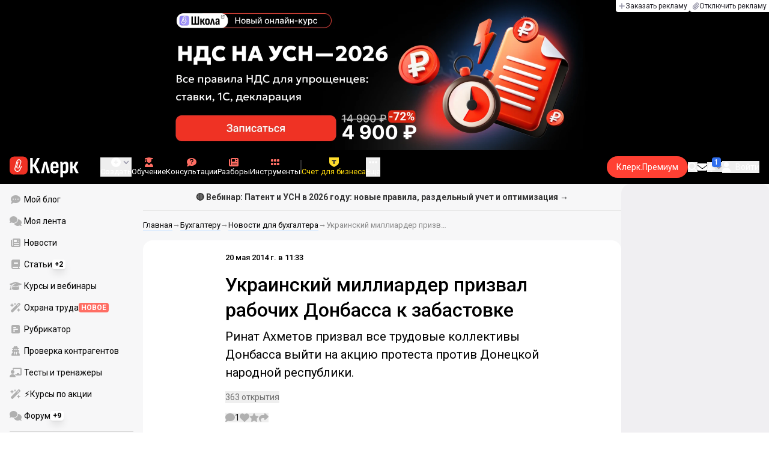

--- FILE ---
content_type: text/html;charset=utf-8
request_url: https://www.klerk.ru/boss/news/381853/
body_size: 43827
content:
<!DOCTYPE html><html  lang="ru" prefix="og: http://ogp.me/ns# fb: http://ogp.me/ns/fb# article: http://ogp.me/ns/article#"><head><meta charset="utf-8">
<meta name="viewport" content="width=device-width, initial-scale=1.0, maximum-scale=1.0">
<title>Украинский миллиардер призвал рабочих Донбасса к забастовке</title>
<link rel="preconnect" href="https://fonts.gstatic.com/" crossorigin="anonymous" data-hid="gf-preconnect">
<link rel="preconnect" href="https://fonts.googleapis.com/" data-hid="gf-origin-preconnect">
<link type="text/css" rel="stylesheet" href="https://klad.klerk.ru/klad1.css?37">
<link rel="stylesheet" href="/__klerk/entry.C8v3CNU4.css" crossorigin>
<link rel="stylesheet" href="/__klerk/comments-sm.BVvQigOb.css" crossorigin>
<link rel="stylesheet" href="/__klerk/UiInput.Do1dY7-l.css" crossorigin>
<link rel="stylesheet" href="/__klerk/comments.8Ga22ld2.css" crossorigin>
<link rel="stylesheet" href="/__klerk/Nav.BUOqtBCh.css" crossorigin>
<link rel="stylesheet" href="/__klerk/Item.56xmyVLO.css" crossorigin>
<link rel="stylesheet" href="/__klerk/Article.tR617khW.css" crossorigin>
<link rel="preload" as="fetch" fetchpriority="low" crossorigin="anonymous" href="/__klerk/builds/meta/a0bd72fd-2a79-4433-bb0e-661b12816e90.json">
<link rel="dns-prefetch" href="https://fonts.gstatic.com/" data-hid="gf-prefetch">
<meta name="theme-color" content="#000000">
<meta name="description" content="Ринат Ахметов призвал все трудовые коллективы Донбасса выйти на акцию протеста против Донецкой народной республики.">
<meta property="og:url" content="https://www.klerk.ru/boss/news/381853/">
<meta property="og:title" content="Украинский миллиардер призвал рабочих Донбасса к забастовке">
<meta property="og:description" content="Ринат Ахметов призвал все трудовые коллективы Донбасса выйти на акцию протеста против Донецкой народной республики.">
<meta property="og:site_name" content="Клерк">
<meta property="og:image" content="https://www.klerk.ru/yindex.php/og?id=381853&entity=news">
<meta property="og:image:secure_url" content="https://www.klerk.ru/yindex.php/og?id=381853&entity=news">
<meta property="og:image:width" content="1200">
<meta property="og:image:height" content="627">
<meta property="og:image:alt" content="Украинский миллиардер призвал рабочих Донбасса к забастовке">
<meta name="vk:app_id" content="7777142">
<meta name="fb:app_id" content="111067065633348">
<meta name="fb:pages" content="115964055094828">
<meta name="twitter:title" content="Украинский миллиардер призвал рабочих Донбасса к забастовке">
<meta name="twitter:description" content="Ринат Ахметов призвал все трудовые коллективы Донбасса выйти на акцию протеста против Донецкой народной республики.">
<meta name="twitter:image" content="https://www.klerk.ru/yindex.php/og?id=381853&entity=news">
<meta name="twitter:site" content="@klerk_ru">
<meta name="twitter:creator" content="@klerk_ru">
<meta name="twitter:card" content="summary_large_image">
<meta name="google-play-app" content="app-id=ru.klerk">
<meta name="mailru-verification" content="63a469313f472589">
<link rel="icon" type="image/x-icon" href="/favicon.svg">
<link rel="manifest" href="/pwa.manifest.json">
<link rel="image_src" href="https://www.klerk.ru/yindex.php/og?id=381853&entity=news">
<link rel="apple-touch-icon" sizes="180x180" href="/favicon-180.png">
<link title="Украинский миллиардер призвал рабочих Донбасса к забастовке" type="application/rss+xml" rel="alternate" href="https://www.klerk.ru/xml/index.xml">
<script data-hid="gf-script">(function(){
        var h=document.querySelector("head");
        var m=h.querySelector('meta[name="head:count"]');
        if(m){m.setAttribute('content',Number(m.getAttribute('content'))+1);}
        else{m=document.createElement('meta');m.setAttribute('name','head:count');m.setAttribute('content','1');h.append(m);}
        var l=document.createElement('link');l.rel='stylesheet';l.href='https://fonts.googleapis.com/css2?family=Roboto:ital,wght@0,400;0,500;0,700;0,900;1,400;1,500;1,700;1,900&display=swap';h.appendChild(l);
      })();</script>
<meta name="robots" content="max-image-preview:large">
<meta property="og:type" content="article">
<link rel="canonical" href="https://www.klerk.ru/boss/news/381853/">
<script type="application/ld+json" data-hid="ld-json-article">{"@context":"https://schema.org","@type":"NewsArticle","mainEntityOfPage":{"@type":"WebPage","@id":"https://www.klerk.ru/boss/news/381853/"},"headline":"Украинский миллиардер призвал рабочих Донбасса к забастовке","image":"https://i.klerk.ru/2ULkeeEKHe9PHronEDdPFaVCgvkjGDZkoSE9SJNBWVg/w:700/aHR0cHM6Ly93d3cu/a2xlcmsucnUvaW1n/L3BiL29yaWdpbmFs/L0ZsYWdpb2ZpVWty/YWluZXN2Z184NTU0/LmpwZw.webp","dateCreated":"2014-05-20T07:33:00+03:00","datePublished":"2014-05-20T07:33:00+03:00","dateModified":"2014-05-20T07:33:00+03:00","publisher":{"@type":"Organization","name":"Клерк.Ру","url":"https://www.klerk.ru"},"sourceOrganization":{"@type":"Organization","name":"Клерк.Ру","url":"//www.klerk.ru/"},"description":"Ринат Ахметов призвал все трудовые коллективы Донбасса выйти на акцию протеста против Донецкой народной республики."}</script>
<script type="application/ld+json" data-hid="ld-json-organization">{"@context":"https://schema.org","@type":"Organization","name":"Клерк.ру","url":"https://www.klerk.ru","logo":"https://www.klerk.ru/img/klerk-logo.png","sameAs":["https://www.facebook.com/klerkru/","https://twitter.com/klerk_ru"],"type":"BreadcrumbList","itemListElement":[{"@type":"ListItem","position":1,"name":"Главная","item":"https://www.klerk.ru"},{"@type":"ListItem","position":2,"name":"Бухгалтеру","item":"https://www.klerk.ru/buh/"},{"@type":"ListItem","position":3,"name":"Новости для бухгалтера","item":"https://www.klerk.ru/buh/news/"},{"@type":"ListItem","position":4,"name":"Украинский миллиардер призвал рабочих Донбасса к забастовке"}]}</script>
<script type="module" src="/__klerk/dhBt142Y.js" crossorigin></script>
<script id="unhead:payload" type="application/json">{"titleTemplate":"%s"}</script></head><body><noscript><link rel="stylesheet" href="https://fonts.googleapis.com/css2?family=Roboto:ital,wght@0,400;0,500;0,700;0,900;1,400;1,500;1,700;1,900&display=swap"></noscript><div id="__nuxt"><div class="h-full min-h-screen flex flex-col"><!--[--><div id="rating-select-portal"></div><div class="flex flex-col justify-center h-header-banner-height min-h-header-banner-height max-h-header-banner-height bg-black print:hidden z-30"><!--[--><div class="promotion relative size-full tab:hidden" data-klad="11" data-id="8103" data-updated="1769218015819" data-screen="+" data-viewed="+" style="background-color:#C40001;"><!--[--><div class="promoHeader-container"><a href="https://www.klerk.ru/learn/catalog/online-courses/?utm_source=klerk&amp;utm_medium=mobile&amp;utm_campaign=rc00491&amp;utm_content=header&amp;utm_term=​8103" target="_blank" onclick="window.klad_click = 1"><img src="https://i.klerk.ru/ZO539cUSGuaIjWvXRW96Ywe6YrcXn2-ij3ymmBWpE2k/rs:fit/w:1500/h:750/q:90/aHR0cHM6Ly93d3cu/a2xlcmsucnUvdWdj/L2Fkdi9mZTJhMTRj/Yjc0OGRiOGQ2OTU2/MTQxNjVhMmQyYjU2/NS5wbmc.webp" class="size-full tab:auto" fetchpriority="high" alt="КПК ОБЩ 8103"><!----></a></div><!--]--></div><div class="promotion relative size-full hidden tab:block" data-klad="10" data-id="8060" data-updated="1769218015819" data-screen="+" data-viewed="+" style="background-color:#000000;"><!--[--><div class="promoHeader-container"><a href="https://www.klerk.ru/learn/event/51183/?utm_source=klerk&amp;utm_medium=desktop&amp;utm_campaign=rc00491&amp;utm_content=header&amp;utm_term=8060" target="_blank" onclick="window.klad_click = 1"><img src="https://i.klerk.ru/jTsqzfE8t9MaudEtg0fwkCmRmfxurNg6VBP4_LY-HWg/rs:fit/w:1500/h:750/q:90/aHR0cHM6Ly93d3cu/a2xlcmsucnUvdWdj/L2Fkdi8yYTU1MTU2/ZDdhODQ5MGUyOTgz/MmQ0MTYwNzY2ZmE0/Mi5wbmc.webp" class="size-full tab:auto" fetchpriority="high" alt="8060 ОК НДС на УСН деск"><!----></a></div><!--]--></div><!--]--><div class="absolute top-0 left-0 right-0 tab:left-auto hidden desktop:flex flex-row gap-1 justify-center"><!--[--><a href="https://klerk.info/?utm_source=klerk&amp;utm_medium=header" rel="noopener noreferrer" class="shrink-0 p-1 flex flex-row gap-1 items-center bg-white rounded-b tab:last:rounded-br-none"><!--[--><span class="size-3 flex items-center justify-between"><svg xmlns="http://www.w3.org/2000/svg" xmlns:xlink="http://www.w3.org/1999/xlink" aria-hidden="true" role="img" class="iconify iconify--fa6-solid size-full text-neutral-400" style="" width="0.88em" height="1em" viewBox="0 0 448 512"><path fill="currentColor" d="M256 80c0-17.7-14.3-32-32-32s-32 14.3-32 32v144H48c-17.7 0-32 14.3-32 32s14.3 32 32 32h144v144c0 17.7 14.3 32 32 32s32-14.3 32-32V288h144c17.7 0 32-14.3 32-32s-14.3-32-32-32H256z"/></svg></span><span class="text-badge leading-none text-neutral-950">Заказать рекламу</span><!--]--></a><a href="/learn/tariff/?utm_source=klerk&amp;utm_medium=header&amp;utm_campaign=premium&amp;utm_content=adv_button" class="shrink-0 p-1 flex flex-row gap-1 items-center bg-white rounded-b tab:last:rounded-br-none"><!--[--><span class="size-3 flex items-center justify-between"><svg xmlns="http://www.w3.org/2000/svg" xmlns:xlink="http://www.w3.org/1999/xlink" aria-hidden="true" role="img" class="iconify iconify--fa6-solid size-full text-neutral-400" style="" width="0.88em" height="1em" viewBox="0 0 448 512"><path fill="currentColor" d="M364.2 83.8c-24.4-24.4-64-24.4-88.4 0l-184 184c-42.1 42.1-42.1 110.3 0 152.4s110.3 42.1 152.4 0l152-152c10.9-10.9 28.7-10.9 39.6 0s10.9 28.7 0 39.6l-152 152c-64 64-167.6 64-231.6 0s-64-167.6 0-231.6l184-184c46.3-46.3 121.3-46.3 167.6 0s46.3 121.3 0 167.6l-176 176c-28.6 28.6-75 28.6-103.6 0s-28.6-75 0-103.6l144-144c10.9-10.9 28.7-10.9 39.6 0s10.9 28.7 0 39.6l-144 144c-6.7 6.7-6.7 17.7 0 24.4s17.7 6.7 24.4 0l176-176c24.4-24.4 24.4-64 0-88.4"/></svg></span><span class="text-badge leading-none text-neutral-950">Отключить рекламу</span><!--]--></a><!--]--></div></div><!--]--><div class="flex flex-col"><!--[--><div class="w-full sticky z-20 top-0 flex flex-col bg-black print:hidden"><div id="mindbox-header-banner" class="flex flex-center text-white"></div><header class="h-header-mobile-height tab:h-header-height flex items-center py-3 px-4" id="header"><div class="flex items-center gap-4"><button class="hover:opacity-80 relative w-4 h-2.5 duration-200 hidden tab-l:block desktop:hidden"><span class="top-0 block bg-white absolute h-px w-full transition"></span><span class="w-full block bg-white absolute h-px top-1/2"></span><span class="top-full block bg-white absolute h-px w-full transition"></span><span class="sr-only">Открытие или скрытие основного меню сайта</span></button><div class="flex items-center flex-nowrap gap-0.2"><a href="/" class="bg-none border-none p-0 flex items-center justify-center active:opacity-60 opacity-100 transition text-white" aria-label="Переход на главную страницу сайта"><!--[--><svg xmlns="http://www.w3.org/2000/svg" xmlns:xlink="http://www.w3.org/1999/xlink" aria-hidden="true" role="img" class="iconify iconify--klerk-icon" style="font-size:36px;" width="3.2em" height="1em" viewBox="0 0 96 30"><g fill="none"><rect y="0.5" width="25" height="25" rx="6" fill="#EF3124"/><path d="M16.3384 13.5578L17.2828 14.2897C17.2828 14.2897 16.7545 14.9654 16.0964 16.2634C15.2936 17.8493 14.9424 18.7251 14.9395 18.7345L14.9159 18.7876C13.7236 21.0772 11.8023 22.1032 9.77183 21.5339C8.69167 21.2305 7.79744 20.5299 7.25146 19.5633C6.70547 18.5968 6.57266 17.477 6.8796 16.4104L9.65673 6.73277C9.90169 5.87573 10.4713 5.16883 11.2563 4.73405C12.0414 4.30241 12.9533 4.19606 13.818 4.44003C15.6065 4.94049 16.6483 6.78594 16.1407 8.5532V8.56571L14.0305 15.2969V15.2844C13.6527 16.6137 12.3158 17.3644 10.9937 16.9922C10.3591 16.8139 9.83676 16.4136 9.52688 15.8631C9.21109 15.3032 9.13731 14.6369 9.32619 13.9863L11.2504 7.41778L12.4014 7.7462L10.4772 14.3116C10.3798 14.6557 10.4123 14.9998 10.5746 15.2844C10.731 15.5628 10.9878 15.7567 11.3212 15.8505C12.0089 16.0445 12.6788 15.6597 12.8795 14.9591V14.9466C12.8795 14.9466 14.9808 8.25292 14.9867 8.2279C15.0428 8.03397 15.0694 7.83691 15.0694 7.64298C15.0694 6.70775 14.4466 5.84758 13.4904 5.57858C12.9326 5.42219 12.3453 5.48787 11.8407 5.76938C11.336 6.04776 10.9671 6.50444 10.8107 7.05494L8.03354 16.7326C7.582 18.3028 8.50869 19.9449 10.0994 20.3922C12.1535 20.9678 13.3901 19.1129 13.8357 18.2653C13.9066 18.0932 14.2666 17.2237 15.0221 15.7317C15.7393 14.3148 16.3118 13.586 16.3354 13.5547L16.3384 13.5578Z" fill="white"/><path d="M95.809 23.0919C95.873 23.2199 95.8836 23.3266 95.841 23.4119C95.7983 23.4972 95.713 23.5399 95.585 23.5399H92.321C92.129 23.5399 92.001 23.4546 91.937 23.2839L88.801 16.7239H87.521V23.1879C87.521 23.4226 87.4143 23.5399 87.201 23.5399H84.321C84.1076 23.5399 84.001 23.4226 84.001 23.1879V8.0359C84.001 7.80123 84.1076 7.7959 84.321 7.7959H87.201C87.4143 7.7959 87.521 7.80123 87.521 8.0359V13.7799H88.801L91.681 8.0359C91.7663 7.88656 91.8943 7.7959 92.065 7.7959H95.233C95.3823 7.7959 95.4676 7.83856 95.489 7.9239C95.5103 8.00923 95.4996 8.10523 95.457 8.2119L91.809 14.9959L95.809 23.0919Z" fill="currentColor"/><path d="M77.2936 23.7958C76.6749 23.7958 76.0243 23.7105 75.3416 23.5398C74.6589 23.3691 74.0723 23.1451 73.5816 22.8678L73.5496 20.0518C73.9336 20.2865 74.3496 20.4678 74.7976 20.5958C75.2456 20.7238 75.6829 20.7878 76.1096 20.7878C76.7496 20.7878 77.2296 20.5638 77.5496 20.1158C77.8696 19.6678 78.0296 18.9638 78.0296 18.0038V12.7238C78.0296 11.9985 77.9123 11.4758 77.6776 11.1558C77.4643 10.8145 77.1016 10.6438 76.5896 10.6438C76.0989 10.6438 75.6083 10.8038 75.1176 11.1238C74.6269 11.4438 74.1043 11.9131 73.5496 12.5318L73.1976 10.1958C73.9443 9.38515 74.6909 8.73448 75.4376 8.24381C76.2056 7.75315 77.0696 7.50781 78.0296 7.50781C79.2029 7.50781 80.0776 7.89181 80.6536 8.65981C81.2296 9.40648 81.5176 10.5798 81.5176 12.1798V18.1958C81.5176 20.0945 81.1549 21.5025 80.4296 22.4198C79.7256 23.3371 78.6803 23.7958 77.2936 23.7958ZM70.7976 29.4598C70.5843 29.4598 70.4776 29.3425 70.4776 29.1078V11.6358C70.4776 10.9531 70.4669 10.3238 70.4456 9.74781C70.4243 9.17181 70.3923 8.64915 70.3496 8.17981C70.3283 7.92381 70.4243 7.79581 70.6376 7.79581H73.1336C73.3256 7.79581 73.4429 7.90248 73.4856 8.11581C73.5283 8.37181 73.5709 8.72381 73.6136 9.17181C73.6563 9.61981 73.6883 10.0251 73.7096 10.3878L73.9976 11.6998V29.1078C73.9976 29.3425 73.8909 29.4598 73.6776 29.4598H70.7976Z" fill="currentColor"/><path d="M62.5495 23.7958C60.6508 23.7958 59.2215 23.3265 58.2615 22.3878C57.3228 21.4278 56.8535 19.9878 56.8535 18.0678V13.3638C56.8535 11.4225 57.3335 9.96115 58.2935 8.97981C59.2535 7.99848 60.6402 7.50781 62.4535 7.50781C64.3309 7.50781 65.7389 7.99848 66.6775 8.97981C67.6162 9.96115 68.0855 11.4225 68.0855 13.3638V16.1478C68.0855 16.3825 67.9788 16.4998 67.7655 16.4998H60.3415V18.0678C60.3415 19.0705 60.5122 19.7958 60.8535 20.2438C61.2162 20.6918 61.7815 20.9158 62.5495 20.9158C63.2108 20.9158 63.7015 20.7771 64.0215 20.4998C64.3415 20.2225 64.4908 19.7958 64.4695 19.2198C64.4695 18.9638 64.5762 18.8358 64.7895 18.8358H67.5415C67.7122 18.8358 67.8188 18.9531 67.8615 19.1878C67.8828 20.7025 67.4455 21.8545 66.5495 22.6438C65.6749 23.4118 64.3415 23.7958 62.5495 23.7958ZM60.3415 14.0998H64.5975V13.1078C64.5975 12.1691 64.4268 11.4865 64.0855 11.0598C63.7655 10.6118 63.2429 10.3878 62.5175 10.3878C61.7709 10.3878 61.2162 10.6118 60.8535 11.0598C60.5122 11.4865 60.3415 12.1691 60.3415 13.1078V14.0998Z" fill="currentColor"/><path d="M43.841 23.5399C43.6064 23.5399 43.521 23.4012 43.585 23.1239L47.649 8.1799C47.713 7.9239 47.8517 7.7959 48.065 7.7959H51.393C51.6277 7.7959 51.777 7.9239 51.841 8.1799L55.873 23.1239C55.9584 23.4012 55.8837 23.5399 55.649 23.5399H52.545C52.3744 23.5399 52.257 23.4439 52.193 23.2519L50.529 15.4119C50.401 14.7506 50.2624 14.0999 50.113 13.4599C49.985 12.7986 49.8677 12.1159 49.761 11.4119H49.729C49.6224 12.1159 49.505 12.7986 49.377 13.4599C49.249 14.1212 49.1104 14.7719 48.961 15.4119L47.233 23.2519C47.1904 23.4439 47.073 23.5399 46.881 23.5399H43.841Z" fill="currentColor"/><path d="M28.82 23.5C28.6067 23.5 28.5 23.3827 28.5 23.148V2.89204C28.5 2.65737 28.6067 2.54004 28.82 2.54004H31.764C31.9773 2.54004 32.084 2.65737 32.084 2.89204V11.404H33.588L37.94 2.76404C37.9827 2.67871 38.036 2.62537 38.1 2.60404C38.1853 2.56137 38.26 2.54004 38.324 2.54004H41.492C41.62 2.54004 41.6947 2.58271 41.716 2.66804C41.7373 2.75337 41.716 2.86004 41.652 2.98804L36.724 12.556L42.26 23.052C42.324 23.18 42.3347 23.2867 42.292 23.372C42.2493 23.4574 42.164 23.5 42.036 23.5H38.644C38.5587 23.5 38.484 23.4894 38.42 23.468C38.356 23.4467 38.3027 23.3827 38.26 23.276L33.652 14.572H32.084V23.148C32.084 23.3827 31.9773 23.5 31.764 23.5H28.82Z" fill="currentColor"/></g></svg><!--]--></a><!----></div></div><div class="flex items-center hidden tab-l:flex items-center gap-4 phone-l:gap-5 ml-auto phone-l:mx-auto tab-l:ml-9 text-white text-badge phone-l:text-comment-1 overflow-auto phone-l:overflow-visible overflow-scroll-hidden"><!--[--><button class="hover:text-grey-200 text-white flex flex-col items-center gap-1 shrink-0 group transition-colors duration-200 v-focus-visible focus-visible:outline"><span class="flex items-center gap-2 phone-l:relative"><svg xmlns="http://www.w3.org/2000/svg" xmlns:xlink="http://www.w3.org/1999/xlink" aria-hidden="true" role="img" class="iconify iconify--fa6-solid !size-5 phone-l:!size-4 transition-colors duration-200 group-hover:text-grey-400" style="" width="1em" height="1em" viewBox="0 0 512 512"><path fill="currentColor" d="M256 512a256 256 0 1 0 0-512a256 256 0 1 0 0 512m-24-168v-64h-64c-13.3 0-24-10.7-24-24s10.7-24 24-24h64v-64c0-13.3 10.7-24 24-24s24 10.7 24 24v64h64c13.3 0 24 10.7 24 24s-10.7 24-24 24h-64v64c0 13.3-10.7 24-24 24s-24-10.7-24-24"/></svg><svg xmlns="http://www.w3.org/2000/svg" xmlns:xlink="http://www.w3.org/1999/xlink" aria-hidden="true" role="img" class="iconify iconify--fa6-solid phone-l:absolute phone-l:-right-3.5 phone-l:top-1/2 phone-l:-translate-y-1/2 text-badge text-neutral-400 transition duration-300" style="" width="0.88em" height="1em" viewBox="0 0 448 512"><path fill="currentColor" d="M201.4 374.6c12.5 12.5 32.8 12.5 45.3 0l160-160c12.5-12.5 12.5-32.8 0-45.3s-32.8-12.5-45.3 0L224 306.7L86.6 169.4c-12.5-12.5-32.8-12.5-45.3 0s-12.5 32.8 0 45.3l160 160z"/></svg></span><span class="hidden phone-l:inline-block">Создать</span></button><span></span><!--]--><!--[--><a href="/pro/" class="flex shrink-0 tab-l:hidden"><span class="relative inline-block leading-3"><svg xmlns="http://www.w3.org/2000/svg" xmlns:xlink="http://www.w3.org/1999/xlink" aria-hidden="true" role="img" class="iconify iconify--fa6-solid w-4 text-text-2 text-grey-200 tab-l:text-red-400" style="" width="0.88em" height="1em" viewBox="0 0 448 512"><path fill="currentColor" d="M364.2 83.8c-24.4-24.4-64-24.4-88.4 0l-184 184c-42.1 42.1-42.1 110.3 0 152.4s110.3 42.1 152.4 0l152-152c10.9-10.9 28.7-10.9 39.6 0s10.9 28.7 0 39.6l-152 152c-64 64-167.6 64-231.6 0s-64-167.6 0-231.6l184-184c46.3-46.3 121.3-46.3 167.6 0s46.3 121.3 0 167.6l-176 176c-28.6 28.6-75 28.6-103.6 0s-28.6-75 0-103.6l144-144c10.9-10.9 28.7-10.9 39.6 0s10.9 28.7 0 39.6l-144 144c-6.7 6.7-6.7 17.7 0 24.4s17.7 6.7 24.4 0l176-176c24.4-24.4 24.4-64 0-88.4"/></svg><!----></span> Личный кабинет</a><a href="/learn/catalog/" class="flex shrink-0 flex-col gap-1 flex-center"><span class="relative inline-block leading-3"><svg xmlns="http://www.w3.org/2000/svg" xmlns:xlink="http://www.w3.org/1999/xlink" aria-hidden="true" role="img" class="iconify iconify--fa6-solid w-4 text-text-2 text-grey-200 tab-l:text-red-400" style="" width="0.88em" height="1em" viewBox="0 0 448 512"><path fill="currentColor" d="M219.3.5c3.1-.6 6.3-.6 9.4 0l200 40C439.9 42.7 448 52.6 448 64s-8.1 21.3-19.3 23.5L352 102.9V160c0 70.7-57.3 128-128 128S96 230.7 96 160v-57.1l-48-9.6v65.1l15.7 78.4c.9 4.7-.3 9.6-3.3 13.3S52.8 256 48 256H16c-4.8 0-9.3-2.1-12.4-5.9s-4.3-8.6-3.3-13.3L16 158.4V86.6C6.5 83.3 0 74.3 0 64c0-11.4 8.1-21.3 19.3-23.5zM111.9 327.7c10.5-3.4 21.8.4 29.4 8.5l71 75.5c6.3 6.7 17 6.7 23.3 0l71-75.5c7.6-8.1 18.9-11.9 29.4-8.5c65 20.9 112 81.7 112 153.6c0 17-13.8 30.7-30.7 30.7H30.7C13.8 512 0 498.2 0 481.3c0-71.9 47-132.7 111.9-153.6"/></svg><!----></span> Обучение</a><a href="/consultations/" class="flex shrink-0 tab-l:hidden desktop:flex flex-col gap-1 flex-center"><span class="relative inline-block leading-3"><svg xmlns="http://www.w3.org/2000/svg" xmlns:xlink="http://www.w3.org/1999/xlink" aria-hidden="true" role="img" class="iconify iconify--fa6-solid w-4 text-text-2 text-grey-200 tab-l:text-red-400" style="" width="1em" height="1em" viewBox="0 0 512 512"><path fill="currentColor" d="M512 240c0 114.9-114.6 208-256 208c-37.1 0-72.3-6.4-104.1-17.9c-11.9 8.7-31.3 20.6-54.3 30.6C73.6 471.1 44.7 480 16 480c-6.5 0-12.3-3.9-14.8-9.9s-1.1-12.8 3.4-17.4l.3-.3c.3-.3.7-.7 1.3-1.4c1.1-1.2 2.8-3.1 4.9-5.7c4.1-5 9.6-12.4 15.2-21.6c10-16.6 19.5-38.4 21.4-62.9C17.7 326.8 0 285.1 0 240C0 125.1 114.6 32 256 32s256 93.1 256 208"/></svg><svg xmlns="http://www.w3.org/2000/svg" xmlns:xlink="http://www.w3.org/1999/xlink" aria-hidden="true" role="img" class="iconify iconify--fa6-solid absolute top-0.5 left-px w-3.5 text-comment-4 text-white tab-l:text-black" style="" width="0.63em" height="1em" viewBox="0 0 320 512"><path fill="currentColor" d="M80 160c0-35.3 28.7-64 64-64h32c35.3 0 64 28.7 64 64v3.6c0 21.8-11.1 42.1-29.4 53.8l-42.2 27.1a87.98 87.98 0 0 0-40.4 74v1.4c0 17.7 14.3 32 32 32s32-14.3 32-32v-1.4c0-8.2 4.2-15.8 11-20.2l42.2-27.1c36.6-23.6 58.8-64.1 58.8-107.7v-3.6c0-70.7-57.3-128-128-128h-32C73.3 32 16 89.3 16 160c0 17.7 14.3 32 32 32s32-14.3 32-32m80 320a40 40 0 1 0 0-80a40 40 0 1 0 0 80"/></svg></span> Консультации</a><a href="/razbory/" class="flex shrink-0 tab-l:hidden desktop:flex flex-col gap-1 flex-center"><span class="relative inline-block leading-3"><svg xmlns="http://www.w3.org/2000/svg" xmlns:xlink="http://www.w3.org/1999/xlink" aria-hidden="true" role="img" class="iconify iconify--fa6-solid w-4 text-text-2 text-grey-200 tab-l:text-red-400" style="" width="1em" height="1em" viewBox="0 0 512 512"><path fill="currentColor" d="M96 96c0-35.3 28.7-64 64-64h288c35.3 0 64 28.7 64 64v320c0 35.3-28.7 64-64 64H80c-44.2 0-80-35.8-80-80V128c0-17.7 14.3-32 32-32s32 14.3 32 32v272c0 8.8 7.2 16 16 16s16-7.2 16-16zm64 24v80c0 13.3 10.7 24 24 24h112c13.3 0 24-10.7 24-24v-80c0-13.3-10.7-24-24-24H184c-13.3 0-24 10.7-24 24m208-8c0 8.8 7.2 16 16 16h48c8.8 0 16-7.2 16-16s-7.2-16-16-16h-48c-8.8 0-16 7.2-16 16m0 96c0 8.8 7.2 16 16 16h48c8.8 0 16-7.2 16-16s-7.2-16-16-16h-48c-8.8 0-16 7.2-16 16m-208 96c0 8.8 7.2 16 16 16h256c8.8 0 16-7.2 16-16s-7.2-16-16-16H176c-8.8 0-16 7.2-16 16m0 96c0 8.8 7.2 16 16 16h256c8.8 0 16-7.2 16-16s-7.2-16-16-16H176c-8.8 0-16 7.2-16 16"/></svg><!----></span> Разборы</a><a href="/tool/" class="flex shrink-0 tab-l:hidden desktop:flex flex-col gap-1 flex-center"><span class="relative inline-block leading-3"><svg xmlns="http://www.w3.org/2000/svg" xmlns:xlink="http://www.w3.org/1999/xlink" aria-hidden="true" role="img" class="iconify iconify--fa6-solid w-4 text-text-2 text-grey-200 tab-l:text-red-400 rotate-90" style="" width="0.63em" height="1em" viewBox="0 0 320 512"><path fill="currentColor" d="M40 352h48c22.1 0 40 17.9 40 40v48c0 22.1-17.9 40-40 40H40c-22.1 0-40-17.9-40-40v-48c0-22.1 17.9-40 40-40m192 0h48c22.1 0 40 17.9 40 40v48c0 22.1-17.9 40-40 40h-48c-22.1 0-40-17.9-40-40v-48c0-22.1 17.9-40 40-40M40 320c-22.1 0-40-17.9-40-40v-48c0-22.1 17.9-40 40-40h48c22.1 0 40 17.9 40 40v48c0 22.1-17.9 40-40 40zm192-128h48c22.1 0 40 17.9 40 40v48c0 22.1-17.9 40-40 40h-48c-22.1 0-40-17.9-40-40v-48c0-22.1 17.9-40 40-40M40 160c-22.1 0-40-17.9-40-40V72c0-22.1 17.9-40 40-40h48c22.1 0 40 17.9 40 40v48c0 22.1-17.9 40-40 40zM232 32h48c22.1 0 40 17.9 40 40v48c0 22.1-17.9 40-40 40h-48c-22.1 0-40-17.9-40-40V72c0-22.1 17.9-40 40-40"/></svg><!----></span> Инструменты</a><a href="/sps/?searchType=documents" class="flex shrink-0 tab-l:hidden"><span class="relative inline-block leading-3"><svg xmlns="http://www.w3.org/2000/svg" xmlns:xlink="http://www.w3.org/1999/xlink" aria-hidden="true" role="img" class="iconify iconify--fa6-solid w-4 text-text-2 text-grey-200 tab-l:text-red-400" style="" width="0.88em" height="1em" viewBox="0 0 448 512"><path fill="currentColor" d="M96 0C43 0 0 43 0 96v320c0 53 43 96 96 96h320c17.7 0 32-14.3 32-32s-14.3-32-32-32v-64c17.7 0 32-14.3 32-32V32c0-17.7-14.3-32-32-32zm0 384h256v64H96c-17.7 0-32-14.3-32-32s14.3-32 32-32m32-240c0-8.8 7.2-16 16-16h192c8.8 0 16 7.2 16 16s-7.2 16-16 16H144c-8.8 0-16-7.2-16-16m16 48h192c8.8 0 16 7.2 16 16s-7.2 16-16 16H144c-8.8 0-16-7.2-16-16s7.2-16 16-16"/></svg><!----></span> Правовая система</a><!--]--><button class="flex desktop:hidden flex-col gap-1 flex-center hover:text-grey-200 transition-colors duration-200"><svg xmlns="http://www.w3.org/2000/svg" xmlns:xlink="http://www.w3.org/1999/xlink" aria-hidden="true" role="img" class="iconify iconify--fa6-solid w-4 text-text-2" style="" width="0.88em" height="1em" viewBox="0 0 448 512"><path fill="currentColor" d="M8 256a56 56 0 1 1 112 0a56 56 0 1 1-112 0m160 0a56 56 0 1 1 112 0a56 56 0 1 1-112 0m216-56a56 56 0 1 1 0 112a56 56 0 1 1 0-112"/></svg> Еще </button><span></span><div class="px-2 -mx-2"><div class="w-0.5 h-6 bg-white/20"></div></div><!--[--><div class="relative hidden shrink-0 desktop-l:flex" special="false" visibility="true" hidetitle="false" iconcolor viewingguest="true" viewingnonpremium="true" viewingpremium="true" lvl="1"><a href="https://edu.klerk.ru/best-tariff?utm_source=klerk&amp;utm_medium=pin&amp;utm_campaign=rc00485&amp;utm_term=21_01_2026" rel="noopener noreferrer" target="_blank" class="flex flex-col items-center gap-1 shrink-0 group transition-colors duration-200 v-focus-visible focus-visible:outline text-white hover:text-grey-200"><!--[--><span class="flex items-center gap-2 phone-l:relative"><svg xmlns="http://www.w3.org/2000/svg" xmlns:xlink="http://www.w3.org/1999/xlink" aria-hidden="true" role="img" class="iconify iconify--fa6-solid transition-colors duration-200 !size-4 fill-current group-hover:text-grey-400" style="" width="1.13em" height="1em" viewBox="0 0 576 512"><path fill="currentColor" d="M234.7 42.7L197 56.8c-3 1.1-5 4-5 7.2s2 6.1 5 7.2l37.7 14.1l14.1 37.7c1.1 3 4 5 7.2 5s6.1-2 7.2-5l14.1-37.7L315 71.2c3-1.1 5-4 5-7.2s-2-6.1-5-7.2l-37.7-14.1L263.2 5c-1.1-3-4-5-7.2-5s-6.1 2-7.2 5zM46.1 395.4c-18.7 18.7-18.7 49.1 0 67.9l34.6 34.6c18.7 18.7 49.1 18.7 67.9 0l381.3-381.4c18.7-18.7 18.7-49.1 0-67.9l-34.6-34.5c-18.7-18.7-49.1-18.7-67.9 0zM484.6 82.6l-105 105l-23.3-23.3l105-105zM7.5 117.2C3 118.9 0 123.2 0 128s3 9.1 7.5 10.8L64 160l21.2 56.5c1.7 4.5 6 7.5 10.8 7.5s9.1-3 10.8-7.5L128 160l56.5-21.2c4.5-1.7 7.5-6 7.5-10.8s-3-9.1-7.5-10.8L128 96l-21.2-56.5c-1.7-4.5-6-7.5-10.8-7.5s-9.1 3-10.8 7.5L64 96zm352 256c-4.5 1.7-7.5 6-7.5 10.8s3 9.1 7.5 10.8L416 416l21.2 56.5c1.7 4.5 6 7.5 10.8 7.5s9.1-3 10.8-7.5L480 416l56.5-21.2c4.5-1.7 7.5-6 7.5-10.8s-3-9.1-7.5-10.8L480 352l-21.2-56.5c-1.7-4.5-6-7.5-10.8-7.5s-9.1 3-10.8 7.5L416 352z"/></svg><!----></span><span class="shrink-0">Подписка Премиум</span><!--]--></a><!----></div><!--]--><div class="relative hidden phone-l:flex"><a href="https://eye.targetads.io/view/click?pid=12486&amp;cn=8866&amp;pl=28883" rel="noopener noreferrer" target="_blank" class="flex flex-col items-center gap-1 shrink-0 group transition-colors duration-200 v-focus-visible focus-visible:outline text-yellow-400"><!--[--><span class="flex items-center gap-2 phone-l:relative"><svg xmlns="http://www.w3.org/2000/svg" xmlns:xlink="http://www.w3.org/1999/xlink" aria-hidden="true" role="img" class="iconify iconify--klerk-icon transition-colors duration-200 !size-4 fill-current text-yellow-400" style="" width="1em" height="1em" viewBox="0 0 24 24"><path d="M0 0h24v12.07c0 3.1-1.65 5.95-4.33 7.5L12 24l-7.67-4.43A8.66 8.66 0 0 1 0 12.07V0Z" fill="#FFDD2D"/><path fill-rule="evenodd" clip-rule="evenodd" d="M6.59 6.35v3.76a3.39 3.39 0 0 1 2.51-.98h1.16v4.37c0 1.16-.32 2.18-.78 2.74h5.04a4.45 4.45 0 0 1-.78-2.74V9.13h1.16c1.07 0 2 .4 2.51.98V6.35H6.6Z" fill="#333"/></svg><!----></span><span class="shrink-0">Счет для бизнеса</span><!--]--></a><div class="flex absolute left-1/2 top-1/2 size-px"><!----></div></div><!--[--><button class="desktop-l:hidden flex flex-col gap-1 flex-center hover:text-grey-200 transition-colors duration-200"><svg xmlns="http://www.w3.org/2000/svg" xmlns:xlink="http://www.w3.org/1999/xlink" aria-hidden="true" role="img" class="iconify iconify--fa6-solid w-4 text-text-2" style="" width="0.88em" height="1em" viewBox="0 0 448 512"><path fill="currentColor" d="M8 256a56 56 0 1 1 112 0a56 56 0 1 1-112 0m160 0a56 56 0 1 1 112 0a56 56 0 1 1-112 0m216-56a56 56 0 1 1 0 112a56 56 0 1 1 0-112"/></svg> Еще </button><span></span><!--]--></div><div class="flex items-center gap-4 ml-auto"><div style="--offset:2px;" class="before:bg-[conic-gradient(transparent_270deg,white,transparent)] before:absolute before:top-1/2 before:left-1/2 before:-translate-x-1/2 before:-translate-y-1/2 before:aspect-square before:w-full before:animate-[premium-gradient-rotate_12s_linear_infinite] before:hover:bg-[conic-gradient(transparent_270deg,white,transparent)] before:hover:absolute before:hover:top-1/2 before:hover:left-1/2 before:hover:-translate-x-1/2 before:hover:-translate-y-1/2 before:hover:aspect-square before:hover:w-full before:hover:animate-[premium-gradient-rotate-2_2s_linear_infinite] after:bg-inherit after:rounded-[inherit] after:absolute after:inset-[--offset] after:h-[calc(100%-2*var(--offset))] after:w-[calc(100%-2*var(--offset))] relative min-w-fit overflow-hidden flex items-center justify-center bg-red-500 hover:bg-red-600 rounded-full transition ml-2 phone-l:ml-0 max-tab-l:hidden" data-tippy-main-header data-tippy-content="Подписка&lt;br&gt;для бухгалтера!&lt;br&gt;"><a id="header-premium-button" class="z-10 text-text-3 whitespace-nowrap inline-flex items-center gap-2 group transition px-4 py-2  tab:hover:bg-transparent tab:hover:brightness-125 active:bg-transparent active:brightness-125 active:border-grey-200 active:shadow-inner disabled:bg-grey-200 disabled:text-white disabled:cursor-not-allowed bg-transparent rounded-full text-white justify-center z-10 text-text-3 whitespace-nowrap" href="https://edu.klerk.ru/best-tariff/?utm_source=klerk&amp;utm_medium=modal_button&amp;utm_campaign=premium&amp;utm_content=tariff_link&amp;utm_term=klerk"><!--[--><!----><!--]--><!--[-->Клерк.Премиум<!--]--><!--[--><!----><!--]--></a></div><button aria-label="search" data-tippy-main-header data-tippy-content="Поиск" class="hover:text-grey-400 text-white hidden tab-l:flex"><svg xmlns="http://www.w3.org/2000/svg" xmlns:xlink="http://www.w3.org/1999/xlink" aria-hidden="true" role="img" class="iconify iconify--fa6-solid text-text-2 w-4" style="" width="1em" height="1em" viewBox="0 0 512 512"><path fill="currentColor" d="M416 208c0 45.9-14.9 88.3-40 122.7l126.6 126.7c12.5 12.5 12.5 32.8 0 45.3s-32.8 12.5-45.3 0L330.7 376c-34.4 25.2-76.8 40-122.7 40C93.1 416 0 322.9 0 208S93.1 0 208 0s208 93.1 208 208M208 352a144 144 0 1 0 0-288a144 144 0 1 0 0 288"/></svg></button><!----><a href="/chat/" class="relative flex items-center justify-center text-white hover:text-grey-400 duration-200" data-tippy-main-header data-tippy-content="Личные сообщения"><svg xmlns="http://www.w3.org/2000/svg" xmlns:xlink="http://www.w3.org/1999/xlink" aria-hidden="true" role="img" class="iconify iconify--fa6-solid" style="" width="1em" height="1em" viewBox="0 0 512 512"><path fill="currentColor" d="M48 64C21.5 64 0 85.5 0 112c0 15.1 7.1 29.3 19.2 38.4l217.6 163.2c11.4 8.5 27 8.5 38.4 0l217.6-163.2c12.1-9.1 19.2-23.3 19.2-38.4c0-26.5-21.5-48-48-48zM0 176v208c0 35.3 28.7 64 64 64h384c35.3 0 64-28.7 64-64V176L294.4 339.2a63.9 63.9 0 0 1-76.8 0z"/></svg><!----><span class="sr-only">Личные сообщения</span></a><button class="relative flex gap-1 flex-center duration-200 tab-l:hidden text-white tab-l:hidden text-white"><svg xmlns="http://www.w3.org/2000/svg" xmlns:xlink="http://www.w3.org/1999/xlink" aria-hidden="true" role="img" class="iconify iconify--fa6-solid" style="" width="0.88em" height="1em" viewBox="0 0 448 512"><path fill="currentColor" d="M224 0c-17.7 0-32 14.3-32 32v19.2C119 66 64 130.6 64 208v18.8c0 47-17.3 92.4-48.5 127.6l-7.4 8.3c-8.4 9.4-10.4 22.9-5.3 34.4S19.4 416 32 416h384c12.6 0 24-7.4 29.2-18.9s3.1-25-5.3-34.4l-7.4-8.3c-31.2-35.2-48.5-80.5-48.5-127.6V208c0-77.4-55-142-128-156.8V32c0-17.7-14.3-32-32-32m45.3 493.3c12-12 18.7-28.3 18.7-45.3H160c0 17 6.7 33.3 18.7 45.3S207 512 224 512s33.3-6.7 45.3-18.7"/></svg><span class="inline-block font-medium text-white bg-blue-600 rounded px-1 py-0.5 text-badge shadow absolute bottom-2 left-2"><!--[-->1<!--]--></span><svg xmlns="http://www.w3.org/2000/svg" xmlns:xlink="http://www.w3.org/1999/xlink" aria-hidden="true" role="img" class="iconify iconify--fa6-solid text-badge text-neutral-400 transition duration-300 !hidden tab-l:!block" style="" width="0.88em" height="1em" viewBox="0 0 448 512"><path fill="currentColor" d="M201.4 374.6c12.5 12.5 32.8 12.5 45.3 0l160-160c12.5-12.5 12.5-32.8 0-45.3s-32.8-12.5-45.3 0L224 306.7L86.6 169.4c-12.5-12.5-32.8-12.5-45.3 0s-12.5 32.8 0 45.3l160 160z"/></svg><span class="sr-only">Личные уведомления с сайта клерк.ру</span></button><button class="relative flex gap-1 flex-center duration-200 hidden tab-l:flex hover:text-grey-400 text-white hidden tab-l:flex hover:text-grey-400 text-white" data-tippy-main-header data-tippy-content="Личные уведомления"><svg xmlns="http://www.w3.org/2000/svg" xmlns:xlink="http://www.w3.org/1999/xlink" aria-hidden="true" role="img" class="iconify iconify--fa6-solid" style="" width="0.88em" height="1em" viewBox="0 0 448 512"><path fill="currentColor" d="M224 0c-17.7 0-32 14.3-32 32v19.2C119 66 64 130.6 64 208v18.8c0 47-17.3 92.4-48.5 127.6l-7.4 8.3c-8.4 9.4-10.4 22.9-5.3 34.4S19.4 416 32 416h384c12.6 0 24-7.4 29.2-18.9s3.1-25-5.3-34.4l-7.4-8.3c-31.2-35.2-48.5-80.5-48.5-127.6V208c0-77.4-55-142-128-156.8V32c0-17.7-14.3-32-32-32m45.3 493.3c12-12 18.7-28.3 18.7-45.3H160c0 17 6.7 33.3 18.7 45.3S207 512 224 512s33.3-6.7 45.3-18.7"/></svg><span class="inline-block font-medium text-white bg-blue-600 rounded px-1 py-0.5 text-badge shadow absolute bottom-2 left-2"><!--[-->1<!--]--></span><svg xmlns="http://www.w3.org/2000/svg" xmlns:xlink="http://www.w3.org/1999/xlink" aria-hidden="true" role="img" class="iconify iconify--fa6-solid text-badge text-neutral-400 transition duration-300 !hidden tab-l:!block" style="" width="0.88em" height="1em" viewBox="0 0 448 512"><path fill="currentColor" d="M201.4 374.6c12.5 12.5 32.8 12.5 45.3 0l160-160c12.5-12.5 12.5-32.8 0-45.3s-32.8-12.5-45.3 0L224 306.7L86.6 169.4c-12.5-12.5-32.8-12.5-45.3 0s-12.5 32.8 0 45.3l160 160z"/></svg><span class="sr-only">Личные уведомления с сайта клерк.ру</span></button><!----><!--[--><button class="relative flex items-center transition text-white hover:opacity-80 duration-200 tab-l:hidden text-white tab-l:hidden text-white"><svg xmlns="http://www.w3.org/2000/svg" xmlns:xlink="http://www.w3.org/1999/xlink" aria-hidden="true" role="img" class="iconify iconify--fa6-solid mr-2 fill-current" style="" width="0.88em" height="1em" viewBox="0 0 448 512"><path fill="currentColor" d="M224 256a128 128 0 1 0 0-256a128 128 0 1 0 0 256m-45.7 48C79.8 304 0 383.8 0 482.3C0 498.7 13.3 512 29.7 512h388.6c16.4 0 29.7-13.3 29.7-29.7c0-98.5-79.8-178.3-178.3-178.3z"/></svg><span class="text-text-3 hidden tab-l:block">Войти</span></button><!--]--><button class="relative flex items-center transition text-white hover:opacity-80 duration-200 hidden tab-l:flex hidden tab-l:flex"><svg xmlns="http://www.w3.org/2000/svg" xmlns:xlink="http://www.w3.org/1999/xlink" aria-hidden="true" role="img" class="iconify iconify--fa6-solid mr-2 fill-current" style="" width="0.88em" height="1em" viewBox="0 0 448 512"><path fill="currentColor" d="M224 256a128 128 0 1 0 0-256a128 128 0 1 0 0 256m-45.7 48C79.8 304 0 383.8 0 482.3C0 498.7 13.3 512 29.7 512h388.6c16.4 0 29.7-13.3 29.7-29.7c0-98.5-79.8-178.3-178.3-178.3z"/></svg><span class="text-text-3 hidden tab-l:block">Войти</span></button><!----></div></header></div><!--]--><!--[--><!--]--><!--[--><div id="under-header-sticky" class="sticky header-offset z-20"></div><!--]--><div class="min-h-screen flex flex-row"><!--[--><!----><aside class="flex flex-col print:hidden tab-l:h-full desktop:h-left-side-nav-h fixed desktop:sticky desktop:header-offset top-0 left-0 bottom-bottom-mobile-menu tab-l:bottom-0 z-40 desktop:z-10 w-full phone-l:w-93.75 desktop:w-left-side-nav-w bg-neutral-50 print:hidden shrink-0 transition-all transform-gpu duration-300 -translate-x-full desktop:translate-x-0"><div class="ps grow"><!--[--><div class="flex flex-col pl-4 py-2"><div class="flex gap-x-2 items-center mb-1 desktop:hidden"><button class="size-8 shrink-0 flex flex-center -ml-2 relative"><span class="inline-block bg-black absolute w-3.5 top-1/2 h-px transition rotate-45"></span><span class="inline-block bg-black absolute w-3.5 top-1/2 h-px transition -rotate-45"></span><span class="sr-only">Открытие или скрытие основного меню сайта</span></button><a href="/" class="flex items-center justify-center"><svg xmlns="http://www.w3.org/2000/svg" xmlns:xlink="http://www.w3.org/1999/xlink" aria-hidden="true" role="img" class="iconify iconify--klerk-icon" style="font-size:20px;" width="3.2em" height="1em" viewBox="0 0 96 30"><g fill="none"><rect y="0.5" width="25" height="25" rx="6" fill="#EF3124"/><path d="M16.3384 13.5578L17.2828 14.2897C17.2828 14.2897 16.7545 14.9654 16.0964 16.2634C15.2936 17.8493 14.9424 18.7251 14.9395 18.7345L14.9159 18.7876C13.7236 21.0772 11.8023 22.1032 9.77183 21.5339C8.69167 21.2305 7.79744 20.5299 7.25146 19.5633C6.70547 18.5968 6.57266 17.477 6.8796 16.4104L9.65673 6.73277C9.90169 5.87573 10.4713 5.16883 11.2563 4.73405C12.0414 4.30241 12.9533 4.19606 13.818 4.44003C15.6065 4.94049 16.6483 6.78594 16.1407 8.5532V8.56571L14.0305 15.2969V15.2844C13.6527 16.6137 12.3158 17.3644 10.9937 16.9922C10.3591 16.8139 9.83676 16.4136 9.52688 15.8631C9.21109 15.3032 9.13731 14.6369 9.32619 13.9863L11.2504 7.41778L12.4014 7.7462L10.4772 14.3116C10.3798 14.6557 10.4123 14.9998 10.5746 15.2844C10.731 15.5628 10.9878 15.7567 11.3212 15.8505C12.0089 16.0445 12.6788 15.6597 12.8795 14.9591V14.9466C12.8795 14.9466 14.9808 8.25292 14.9867 8.2279C15.0428 8.03397 15.0694 7.83691 15.0694 7.64298C15.0694 6.70775 14.4466 5.84758 13.4904 5.57858C12.9326 5.42219 12.3453 5.48787 11.8407 5.76938C11.336 6.04776 10.9671 6.50444 10.8107 7.05494L8.03354 16.7326C7.582 18.3028 8.50869 19.9449 10.0994 20.3922C12.1535 20.9678 13.3901 19.1129 13.8357 18.2653C13.9066 18.0932 14.2666 17.2237 15.0221 15.7317C15.7393 14.3148 16.3118 13.586 16.3354 13.5547L16.3384 13.5578Z" fill="white"/><path d="M95.809 23.0919C95.873 23.2199 95.8836 23.3266 95.841 23.4119C95.7983 23.4972 95.713 23.5399 95.585 23.5399H92.321C92.129 23.5399 92.001 23.4546 91.937 23.2839L88.801 16.7239H87.521V23.1879C87.521 23.4226 87.4143 23.5399 87.201 23.5399H84.321C84.1076 23.5399 84.001 23.4226 84.001 23.1879V8.0359C84.001 7.80123 84.1076 7.7959 84.321 7.7959H87.201C87.4143 7.7959 87.521 7.80123 87.521 8.0359V13.7799H88.801L91.681 8.0359C91.7663 7.88656 91.8943 7.7959 92.065 7.7959H95.233C95.3823 7.7959 95.4676 7.83856 95.489 7.9239C95.5103 8.00923 95.4996 8.10523 95.457 8.2119L91.809 14.9959L95.809 23.0919Z" fill="currentColor"/><path d="M77.2936 23.7958C76.6749 23.7958 76.0243 23.7105 75.3416 23.5398C74.6589 23.3691 74.0723 23.1451 73.5816 22.8678L73.5496 20.0518C73.9336 20.2865 74.3496 20.4678 74.7976 20.5958C75.2456 20.7238 75.6829 20.7878 76.1096 20.7878C76.7496 20.7878 77.2296 20.5638 77.5496 20.1158C77.8696 19.6678 78.0296 18.9638 78.0296 18.0038V12.7238C78.0296 11.9985 77.9123 11.4758 77.6776 11.1558C77.4643 10.8145 77.1016 10.6438 76.5896 10.6438C76.0989 10.6438 75.6083 10.8038 75.1176 11.1238C74.6269 11.4438 74.1043 11.9131 73.5496 12.5318L73.1976 10.1958C73.9443 9.38515 74.6909 8.73448 75.4376 8.24381C76.2056 7.75315 77.0696 7.50781 78.0296 7.50781C79.2029 7.50781 80.0776 7.89181 80.6536 8.65981C81.2296 9.40648 81.5176 10.5798 81.5176 12.1798V18.1958C81.5176 20.0945 81.1549 21.5025 80.4296 22.4198C79.7256 23.3371 78.6803 23.7958 77.2936 23.7958ZM70.7976 29.4598C70.5843 29.4598 70.4776 29.3425 70.4776 29.1078V11.6358C70.4776 10.9531 70.4669 10.3238 70.4456 9.74781C70.4243 9.17181 70.3923 8.64915 70.3496 8.17981C70.3283 7.92381 70.4243 7.79581 70.6376 7.79581H73.1336C73.3256 7.79581 73.4429 7.90248 73.4856 8.11581C73.5283 8.37181 73.5709 8.72381 73.6136 9.17181C73.6563 9.61981 73.6883 10.0251 73.7096 10.3878L73.9976 11.6998V29.1078C73.9976 29.3425 73.8909 29.4598 73.6776 29.4598H70.7976Z" fill="currentColor"/><path d="M62.5495 23.7958C60.6508 23.7958 59.2215 23.3265 58.2615 22.3878C57.3228 21.4278 56.8535 19.9878 56.8535 18.0678V13.3638C56.8535 11.4225 57.3335 9.96115 58.2935 8.97981C59.2535 7.99848 60.6402 7.50781 62.4535 7.50781C64.3309 7.50781 65.7389 7.99848 66.6775 8.97981C67.6162 9.96115 68.0855 11.4225 68.0855 13.3638V16.1478C68.0855 16.3825 67.9788 16.4998 67.7655 16.4998H60.3415V18.0678C60.3415 19.0705 60.5122 19.7958 60.8535 20.2438C61.2162 20.6918 61.7815 20.9158 62.5495 20.9158C63.2108 20.9158 63.7015 20.7771 64.0215 20.4998C64.3415 20.2225 64.4908 19.7958 64.4695 19.2198C64.4695 18.9638 64.5762 18.8358 64.7895 18.8358H67.5415C67.7122 18.8358 67.8188 18.9531 67.8615 19.1878C67.8828 20.7025 67.4455 21.8545 66.5495 22.6438C65.6749 23.4118 64.3415 23.7958 62.5495 23.7958ZM60.3415 14.0998H64.5975V13.1078C64.5975 12.1691 64.4268 11.4865 64.0855 11.0598C63.7655 10.6118 63.2429 10.3878 62.5175 10.3878C61.7709 10.3878 61.2162 10.6118 60.8535 11.0598C60.5122 11.4865 60.3415 12.1691 60.3415 13.1078V14.0998Z" fill="currentColor"/><path d="M43.841 23.5399C43.6064 23.5399 43.521 23.4012 43.585 23.1239L47.649 8.1799C47.713 7.9239 47.8517 7.7959 48.065 7.7959H51.393C51.6277 7.7959 51.777 7.9239 51.841 8.1799L55.873 23.1239C55.9584 23.4012 55.8837 23.5399 55.649 23.5399H52.545C52.3744 23.5399 52.257 23.4439 52.193 23.2519L50.529 15.4119C50.401 14.7506 50.2624 14.0999 50.113 13.4599C49.985 12.7986 49.8677 12.1159 49.761 11.4119H49.729C49.6224 12.1159 49.505 12.7986 49.377 13.4599C49.249 14.1212 49.1104 14.7719 48.961 15.4119L47.233 23.2519C47.1904 23.4439 47.073 23.5399 46.881 23.5399H43.841Z" fill="currentColor"/><path d="M28.82 23.5C28.6067 23.5 28.5 23.3827 28.5 23.148V2.89204C28.5 2.65737 28.6067 2.54004 28.82 2.54004H31.764C31.9773 2.54004 32.084 2.65737 32.084 2.89204V11.404H33.588L37.94 2.76404C37.9827 2.67871 38.036 2.62537 38.1 2.60404C38.1853 2.56137 38.26 2.54004 38.324 2.54004H41.492C41.62 2.54004 41.6947 2.58271 41.716 2.66804C41.7373 2.75337 41.716 2.86004 41.652 2.98804L36.724 12.556L42.26 23.052C42.324 23.18 42.3347 23.2867 42.292 23.372C42.2493 23.4574 42.164 23.5 42.036 23.5H38.644C38.5587 23.5 38.484 23.4894 38.42 23.468C38.356 23.4467 38.3027 23.3827 38.26 23.276L33.652 14.572H32.084V23.148C32.084 23.3827 31.9773 23.5 31.764 23.5H28.82Z" fill="currentColor"/></g></svg><span class="sr-only">Переход на главную страницу сайта</span></a><a class="text-text-3 text-black group active:text-grey-200 duration-100 transition-all ml-auto block phone-l:hidden flex gap-2 items-center" href="tel:88003009297"><svg xmlns="http://www.w3.org/2000/svg" xmlns:xlink="http://www.w3.org/1999/xlink" aria-hidden="true" role="img" class="iconify iconify--fa6-solid text-grey-300 text-text-2 group-active:text-grey-200 duration-100 transition-all flex items-center gap-2" style="" width="1em" height="1em" viewBox="0 0 512 512"><path fill="currentColor" d="M164.9 24.6c-7.7-18.6-28-28.5-47.4-23.2l-88 24C12.1 30.2 0 46 0 64c0 247.4 200.6 448 448 448c18 0 33.8-12.1 38.6-29.5l24-88c5.3-19.4-4.6-39.7-23.2-47.4l-96-40c-16.3-6.8-35.2-2.1-46.3 11.6L304.7 368c-70.4-33.3-127.4-90.3-160.7-160.7l49.3-40.3c13.7-11.2 18.4-30 11.6-46.3l-40-96z"/></svg><!--[--><!--[--><span class="text-text-3 whitespace-nowrap">8 800 300-92-97</span><!--]--><!--]--><!----></a></div><nav class="flex flex-col" role="menubar"><!--[--><div class="mb-3 desktop:mb-2"><!----><ul role="menu" class="flex flex-col" tabindex="0" style=""><!--[--><li role="presentation" class="block desktop:w-full -ml-2 hover:bg-neutral-100 rounded-lg"><a href="/go/mytribune/" class="group px-2 py-2 desktop-py-1.5 w-full flex items-center gap-1 rounded-lg" role="menuitem"><!--[--><div class="flex items-start"><div class="shrink-0 mr-1 w-6 h-6 desktop:w-5 desktop:h-5 flex items-center justify-center"><svg xmlns="http://www.w3.org/2000/svg" xmlns:xlink="http://www.w3.org/1999/xlink" aria-hidden="true" role="img" class="iconify iconify--fa6-solid min-w-1 min-h-1 text-grey-300" style="" width="1em" height="1em" viewBox="0 0 512 512"><path fill="currentColor" d="M256 448c141.4 0 256-93.1 256-208S397.4 32 256 32S0 125.1 0 240c0 45.1 17.7 86.8 47.7 120.9c-1.9 24.5-11.4 46.3-21.4 62.9c-5.5 9.2-11.1 16.6-15.2 21.6c-2.1 2.5-3.7 4.4-4.9 5.7c-.6.6-1 1.1-1.3 1.4l-.3.3c-4.6 4.6-5.9 11.4-3.4 17.4s8.3 9.9 14.8 9.9c28.7 0 57.6-8.9 81.6-19.3c22.9-10 42.4-21.9 54.3-30.6c31.8 11.5 67 17.9 104.1 17.9zM128 208a32 32 0 1 1 0 64a32 32 0 1 1 0-64m128 0a32 32 0 1 1 0 64a32 32 0 1 1 0-64m96 32a32 32 0 1 1 64 0a32 32 0 1 1-64 0"/></svg></div><span class="relative flex text-text-1 desktop:text-text-3">Мой блог</span></div><!----><!----><!--]--></a></li><li role="presentation" class="block desktop:w-full -ml-2 hover:bg-neutral-100 rounded-lg"><a href="/my/" class="group px-2 py-2 desktop-py-1.5 w-full flex items-center gap-1 rounded-lg" role="menuitem"><!--[--><div class="flex items-start"><div class="shrink-0 mr-1 w-6 h-6 desktop:w-5 desktop:h-5 flex items-center justify-center"><svg xmlns="http://www.w3.org/2000/svg" xmlns:xlink="http://www.w3.org/1999/xlink" aria-hidden="true" role="img" class="iconify iconify--fa6-solid min-w-1 min-h-1 text-grey-300" style="" width="1.25em" height="1em" viewBox="0 0 640 512"><path fill="currentColor" d="M208 352c114.9 0 208-78.8 208-176S322.9 0 208 0S0 78.8 0 176c0 38.6 14.7 74.3 39.6 103.4c-3.5 9.4-8.7 17.7-14.2 24.7c-4.8 6.2-9.7 11-13.3 14.3c-1.8 1.6-3.3 2.9-4.3 3.7c-.5.4-.9.7-1.1.8l-.2.2C1 327.2-1.4 334.4.8 340.9S9.1 352 16 352c21.8 0 43.8-5.6 62.1-12.5c9.2-3.5 17.8-7.4 25.2-11.4C134.1 343.3 169.8 352 208 352m240-176c0 112.3-99.1 196.9-216.5 207c24.3 74.4 104.9 129 200.5 129c38.2 0 73.9-8.7 104.7-23.9c7.5 4 16 7.9 25.2 11.4c18.3 6.9 40.3 12.5 62.1 12.5c6.9 0 13.1-4.5 15.2-11.1s-.2-13.8-5.8-17.9l-.2-.2c-.2-.2-.6-.4-1.1-.8c-1-.8-2.5-2-4.3-3.7c-3.6-3.3-8.5-8.1-13.3-14.3c-5.5-7-10.7-15.4-14.2-24.7c24.9-29 39.6-64.7 39.6-103.4c0-92.8-84.9-168.9-192.6-175.5c.4 5.1.6 10.3.6 15.5z"/></svg></div><span class="relative flex text-text-1 desktop:text-text-3">Моя лента</span></div><!----><!----><!--]--></a></li><li role="presentation" class="block desktop:w-full -ml-2 hover:bg-neutral-100 rounded-lg"><a href="/news/" class="group px-2 py-2 desktop-py-1.5 w-full flex items-center gap-1 rounded-lg" role="menuitem"><!--[--><div class="flex items-start"><div class="shrink-0 mr-1 w-6 h-6 desktop:w-5 desktop:h-5 flex items-center justify-center"><svg xmlns="http://www.w3.org/2000/svg" xmlns:xlink="http://www.w3.org/1999/xlink" aria-hidden="true" role="img" class="iconify iconify--fa6-solid min-w-1 min-h-1 text-grey-300" style="" width="1em" height="1em" viewBox="0 0 512 512"><path fill="currentColor" d="M96 96c0-35.3 28.7-64 64-64h288c35.3 0 64 28.7 64 64v320c0 35.3-28.7 64-64 64H80c-44.2 0-80-35.8-80-80V128c0-17.7 14.3-32 32-32s32 14.3 32 32v272c0 8.8 7.2 16 16 16s16-7.2 16-16zm64 24v80c0 13.3 10.7 24 24 24h112c13.3 0 24-10.7 24-24v-80c0-13.3-10.7-24-24-24H184c-13.3 0-24 10.7-24 24m208-8c0 8.8 7.2 16 16 16h48c8.8 0 16-7.2 16-16s-7.2-16-16-16h-48c-8.8 0-16 7.2-16 16m0 96c0 8.8 7.2 16 16 16h48c8.8 0 16-7.2 16-16s-7.2-16-16-16h-48c-8.8 0-16 7.2-16 16m-208 96c0 8.8 7.2 16 16 16h256c8.8 0 16-7.2 16-16s-7.2-16-16-16H176c-8.8 0-16 7.2-16 16m0 96c0 8.8 7.2 16 16 16h256c8.8 0 16-7.2 16-16s-7.2-16-16-16H176c-8.8 0-16 7.2-16 16"/></svg></div><span class="relative flex text-text-1 desktop:text-text-3">Новости</span></div><!----><!----><!--]--></a></li><li role="presentation" class="block desktop:w-full -ml-2 hover:bg-neutral-100 rounded-lg"><a href="/all/" class="group px-2 py-2 desktop-py-1.5 w-full flex items-center gap-1 rounded-lg" role="menuitem"><!--[--><div class="flex items-start"><div class="shrink-0 mr-1 w-6 h-6 desktop:w-5 desktop:h-5 flex items-center justify-center"><svg xmlns="http://www.w3.org/2000/svg" xmlns:xlink="http://www.w3.org/1999/xlink" aria-hidden="true" role="img" class="iconify iconify--fa6-solid min-w-1 min-h-1 text-grey-300" style="" width="0.88em" height="1em" viewBox="0 0 448 512"><path fill="currentColor" d="M96 0C43 0 0 43 0 96v320c0 53 43 96 96 96h320c17.7 0 32-14.3 32-32s-14.3-32-32-32v-64c17.7 0 32-14.3 32-32V32c0-17.7-14.3-32-32-32zm0 384h256v64H96c-17.7 0-32-14.3-32-32s14.3-32 32-32m32-240c0-8.8 7.2-16 16-16h192c8.8 0 16 7.2 16 16s-7.2 16-16 16H144c-8.8 0-16-7.2-16-16m16 48h192c8.8 0 16 7.2 16 16s-7.2 16-16 16H144c-8.8 0-16-7.2-16-16s7.2-16 16-16"/></svg></div><span class="relative flex text-text-1 desktop:text-text-3">Статьи</span></div><!----><span class="inline-block font-medium bg-white rounded px-1 py-0.5 text-badge shadow font-semibold text-black"><!--[-->+2<!--]--></span><!--]--></a></li><li role="presentation" class="block desktop:w-full -ml-2 hover:bg-neutral-100 rounded-lg"><a href="/learn/catalog/" class="group px-2 py-2 desktop-py-1.5 w-full flex items-center gap-1 rounded-lg" role="menuitem"><!--[--><div class="flex items-start"><div class="shrink-0 mr-1 w-6 h-6 desktop:w-5 desktop:h-5 flex items-center justify-center"><svg xmlns="http://www.w3.org/2000/svg" xmlns:xlink="http://www.w3.org/1999/xlink" aria-hidden="true" role="img" class="iconify iconify--fa6-solid min-w-1 min-h-1 text-grey-300" style="" width="1.25em" height="1em" viewBox="0 0 640 512"><path fill="currentColor" d="M320 32c-8.1 0-16.1 1.4-23.7 4.1L15.8 137.4C6.3 140.9 0 149.9 0 160s6.3 19.1 15.8 22.6l57.9 20.9C57.3 229.3 48 259.8 48 291.9V320c0 28.4-10.8 57.7-22.3 80.8c-6.5 13-13.9 25.8-22.5 37.6c-3.2 4.3-4.1 9.9-2.3 15s6 8.9 11.2 10.2l64 16c4.2 1.1 8.7.3 12.4-2s6.3-6.1 7.1-10.4c8.6-42.8 4.3-81.2-2.1-108.7c-3.2-14.2-7.5-28.7-13.5-42v-24.6c0-30.2 10.2-58.7 27.9-81.5c12.9-15.5 29.6-28 49.2-35.7l157-61.7c8.2-3.2 17.5.8 20.7 9s-.8 17.5-9 20.7l-157 61.7c-12.4 4.9-23.3 12.4-32.2 21.6l159.6 57.6c7.6 2.7 15.6 4.1 23.7 4.1s16.1-1.4 23.7-4.1l280.6-101c9.5-3.4 15.8-12.5 15.8-22.6s-6.3-19.1-15.8-22.6L343.7 36.1c-7.6-2.7-15.6-4.1-23.7-4.1M128 408c0 35.3 86 72 192 72s192-36.7 192-72l-15.3-145.4L354.5 314c-11.1 4-22.8 6-34.5 6s-23.5-2-34.5-6l-142.2-51.4z"/></svg></div><span class="relative flex text-text-1 desktop:text-text-3">Курсы и вебинары</span></div><!----><!----><!--]--></a></li><li role="presentation" class="block desktop:w-full -ml-2 hover:bg-neutral-100 rounded-lg"><a href="/learn/catalog/job-safety/" class="group px-2 py-2 desktop-py-1.5 w-full flex items-center gap-1 rounded-lg" role="menuitem"><!--[--><div class="flex items-start"><div class="shrink-0 mr-1 w-6 h-6 desktop:w-5 desktop:h-5 flex items-center justify-center"><svg xmlns="http://www.w3.org/2000/svg" xmlns:xlink="http://www.w3.org/1999/xlink" aria-hidden="true" role="img" class="iconify iconify--fa6-solid min-w-1 min-h-1 text-grey-300" style="" width="1.13em" height="1em" viewBox="0 0 576 512"><path fill="currentColor" d="M234.7 42.7L197 56.8c-3 1.1-5 4-5 7.2s2 6.1 5 7.2l37.7 14.1l14.1 37.7c1.1 3 4 5 7.2 5s6.1-2 7.2-5l14.1-37.7L315 71.2c3-1.1 5-4 5-7.2s-2-6.1-5-7.2l-37.7-14.1L263.2 5c-1.1-3-4-5-7.2-5s-6.1 2-7.2 5zM46.1 395.4c-18.7 18.7-18.7 49.1 0 67.9l34.6 34.6c18.7 18.7 49.1 18.7 67.9 0l381.3-381.4c18.7-18.7 18.7-49.1 0-67.9l-34.6-34.5c-18.7-18.7-49.1-18.7-67.9 0zM484.6 82.6l-105 105l-23.3-23.3l105-105zM7.5 117.2C3 118.9 0 123.2 0 128s3 9.1 7.5 10.8L64 160l21.2 56.5c1.7 4.5 6 7.5 10.8 7.5s9.1-3 10.8-7.5L128 160l56.5-21.2c4.5-1.7 7.5-6 7.5-10.8s-3-9.1-7.5-10.8L128 96l-21.2-56.5c-1.7-4.5-6-7.5-10.8-7.5s-9.1 3-10.8 7.5L64 96zm352 256c-4.5 1.7-7.5 6-7.5 10.8s3 9.1 7.5 10.8L416 416l21.2 56.5c1.7 4.5 6 7.5 10.8 7.5s9.1-3 10.8-7.5L480 416l56.5-21.2c4.5-1.7 7.5-6 7.5-10.8s-3-9.1-7.5-10.8L480 352l-21.2-56.5c-1.7-4.5-6-7.5-10.8-7.5s-9.1 3-10.8 7.5L416 352z"/></svg></div><span class="relative flex text-text-1 desktop:text-text-3">Охрана труда</span></div><span class="px-1 text-comment-2 text-white font-bold bg-red-400 rounded uppercase"> новое </span><!----><!--]--></a></li><li role="presentation" class="block desktop:w-full -ml-2 hover:bg-neutral-100 rounded-lg"><a href="/rubricator/" class="group px-2 py-2 desktop-py-1.5 w-full flex items-center gap-1 rounded-lg" role="menuitem"><!--[--><div class="flex items-start"><div class="shrink-0 mr-1 w-6 h-6 desktop:w-5 desktop:h-5 flex items-center justify-center"><svg xmlns="http://www.w3.org/2000/svg" xmlns:xlink="http://www.w3.org/1999/xlink" aria-hidden="true" role="img" class="iconify iconify--fa6-solid min-w-1 min-h-1 text-grey-300" style="" width="0.88em" height="1em" viewBox="0 0 448 512"><path fill="currentColor" d="M448 96c0-35.3-28.7-64-64-64H64C28.7 32 0 60.7 0 96v320c0 35.3 28.7 64 64 64h320c35.3 0 64-28.7 64-64zm-192 64c0 17.7-14.3 32-32 32h-96c-17.7 0-32-14.3-32-32s14.3-32 32-32h96c17.7 0 32 14.3 32 32m64 64c17.7 0 32 14.3 32 32s-14.3 32-32 32H128c-17.7 0-32-14.3-32-32s14.3-32 32-32zM192 352c0 17.7-14.3 32-32 32h-32c-17.7 0-32-14.3-32-32s14.3-32 32-32h32c17.7 0 32 14.3 32 32"/></svg></div><span class="relative flex text-text-1 desktop:text-text-3">Рубрикатор</span></div><!----><!----><!--]--></a></li><li role="presentation" class="block desktop:w-full -ml-2 hover:bg-neutral-100 rounded-lg"><a href="/tool/ocompany/" class="group px-2 py-2 desktop-py-1.5 w-full flex items-center gap-1 rounded-lg" role="menuitem"><!--[--><div class="flex items-start"><div class="shrink-0 mr-1 w-6 h-6 desktop:w-5 desktop:h-5 flex items-center justify-center"><svg xmlns="http://www.w3.org/2000/svg" xmlns:xlink="http://www.w3.org/1999/xlink" aria-hidden="true" role="img" class="iconify iconify--fa6-solid min-w-1 min-h-1 text-grey-300" style="" width="0.88em" height="1em" viewBox="0 0 448 512"><path fill="currentColor" d="M224 16c-6.7 0-10.8-2.8-15.5-6.1C201.9 5.4 194 0 176 0c-30.5 0-52 43.7-66 89.4c-47.3 8.7-78 22.8-78 38.6c0 14.3 25 27.1 64.6 35.9c-.4 4-.6 8-.6 12.1c0 17 3.3 33.2 9.3 48H45.4C38 224 32 230 32 237.4c0 1.7.3 3.4 1 5l38.8 96.9C28.2 371.8 0 423.8 0 482.3C0 498.7 13.3 512 29.7 512h388.6c16.4 0 29.7-13.3 29.7-29.7c0-58.5-28.2-110.4-71.7-143l38.7-96.9c.6-1.6 1-3.3 1-5c0-7.4-6-13.4-13.4-13.4h-59.9c6-14.8 9.3-31 9.3-48c0-4.1-.2-8.1-.6-12.1C391 155.1 416 142.3 416 128c0-15.8-30.7-29.9-78-38.6C324 43.7 302.5 0 272 0c-18 0-25.9 5.4-32.5 9.9c-4.8 3.3-8.8 6.1-15.5 6.1m56 208h-12.4c-16.5 0-31.1-10.6-36.3-26.2c-2.3-7-12.2-7-14.5 0c-5.2 15.6-19.9 26.2-36.3 26.2H168c-22.1 0-40-17.9-40-40v-14.4c28.2 4.1 61 6.4 96 6.4s67.8-2.3 96-6.4V184c0 22.1-17.9 40-40 40m-88 96l16 32l-32 128l-48-192zm128-32l-48 192l-32-128l16-32z"/></svg></div><span class="relative flex text-text-1 desktop:text-text-3">Проверка контрагентов</span></div><!----><!----><!--]--></a></li><li role="presentation" class="block desktop:w-full -ml-2 hover:bg-neutral-100 rounded-lg"><a href="/game/" class="group px-2 py-2 desktop-py-1.5 w-full flex items-center gap-1 rounded-lg" role="menuitem"><!--[--><div class="flex items-start"><div class="shrink-0 mr-1 w-6 h-6 desktop:w-5 desktop:h-5 flex items-center justify-center"><svg xmlns="http://www.w3.org/2000/svg" xmlns:xlink="http://www.w3.org/1999/xlink" aria-hidden="true" role="img" class="iconify iconify--fa6-solid min-w-1 min-h-1 text-grey-300" style="" width="1.25em" height="1em" viewBox="0 0 640 512"><path fill="currentColor" d="M160 64c0-35.3 28.7-64 64-64h352c35.3 0 64 28.7 64 64v288c0 35.3-28.7 64-64 64H336.8c-11.8-25.5-29.9-47.5-52.4-64H384v-32c0-17.7 14.3-32 32-32h64c17.7 0 32 14.3 32 32v32h64V64H224v49.1C205.2 102.2 183.3 96 160 96zm0 64a96 96 0 1 1 0 192a96 96 0 1 1 0-192m-26.7 224h53.3c73.7 0 133.4 59.7 133.4 133.3c0 14.7-11.9 26.7-26.7 26.7H26.7C11.9 512 0 500.1 0 485.3C0 411.7 59.7 352 133.3 352"/></svg></div><span class="relative flex text-text-1 desktop:text-text-3">Тесты и тренажеры</span></div><!----><!----><!--]--></a></li><li role="presentation" class="block desktop:w-full -ml-2 hover:bg-neutral-100 rounded-lg"><a href="/blogs/klerk/675826/" class="group px-2 py-2 desktop-py-1.5 w-full flex items-center gap-1 rounded-lg" role="menuitem"><!--[--><div class="flex items-start"><div class="shrink-0 mr-1 w-6 h-6 desktop:w-5 desktop:h-5 flex items-center justify-center"><svg xmlns="http://www.w3.org/2000/svg" xmlns:xlink="http://www.w3.org/1999/xlink" aria-hidden="true" role="img" class="iconify iconify--fa6-solid min-w-1 min-h-1 text-grey-300" style="" width="1.13em" height="1em" viewBox="0 0 576 512"><path fill="currentColor" d="M234.7 42.7L197 56.8c-3 1.1-5 4-5 7.2s2 6.1 5 7.2l37.7 14.1l14.1 37.7c1.1 3 4 5 7.2 5s6.1-2 7.2-5l14.1-37.7L315 71.2c3-1.1 5-4 5-7.2s-2-6.1-5-7.2l-37.7-14.1L263.2 5c-1.1-3-4-5-7.2-5s-6.1 2-7.2 5zM46.1 395.4c-18.7 18.7-18.7 49.1 0 67.9l34.6 34.6c18.7 18.7 49.1 18.7 67.9 0l381.3-381.4c18.7-18.7 18.7-49.1 0-67.9l-34.6-34.5c-18.7-18.7-49.1-18.7-67.9 0zM484.6 82.6l-105 105l-23.3-23.3l105-105zM7.5 117.2C3 118.9 0 123.2 0 128s3 9.1 7.5 10.8L64 160l21.2 56.5c1.7 4.5 6 7.5 10.8 7.5s9.1-3 10.8-7.5L128 160l56.5-21.2c4.5-1.7 7.5-6 7.5-10.8s-3-9.1-7.5-10.8L128 96l-21.2-56.5c-1.7-4.5-6-7.5-10.8-7.5s-9.1 3-10.8 7.5L64 96zm352 256c-4.5 1.7-7.5 6-7.5 10.8s3 9.1 7.5 10.8L416 416l21.2 56.5c1.7 4.5 6 7.5 10.8 7.5s9.1-3 10.8-7.5L480 416l56.5-21.2c4.5-1.7 7.5-6 7.5-10.8s-3-9.1-7.5-10.8L480 352l-21.2-56.5c-1.7-4.5-6-7.5-10.8-7.5s-9.1 3-10.8 7.5L416 352z"/></svg></div><span class="relative flex text-text-1 desktop:text-text-3">⚡️Курсы по акции </span></div><!----><!----><!--]--></a></li><li role="presentation" class="block desktop:w-full -ml-2 hover:bg-neutral-100 rounded-lg"><a href="https://club.klerk.ru/" rel="noopener noreferrer" target="_self" class="group px-2 py-2 desktop-py-1.5 w-full flex items-center gap-1 rounded-lg" role="menuitem"><!--[--><div class="flex items-start"><div class="shrink-0 mr-1 w-6 h-6 desktop:w-5 desktop:h-5 flex items-center justify-center"><svg xmlns="http://www.w3.org/2000/svg" xmlns:xlink="http://www.w3.org/1999/xlink" aria-hidden="true" role="img" class="iconify iconify--fa6-solid min-w-1 min-h-1 text-grey-300" style="" width="1.25em" height="1em" viewBox="0 0 640 512"><path fill="currentColor" d="M208 352c114.9 0 208-78.8 208-176S322.9 0 208 0S0 78.8 0 176c0 38.6 14.7 74.3 39.6 103.4c-3.5 9.4-8.7 17.7-14.2 24.7c-4.8 6.2-9.7 11-13.3 14.3c-1.8 1.6-3.3 2.9-4.3 3.7c-.5.4-.9.7-1.1.8l-.2.2C1 327.2-1.4 334.4.8 340.9S9.1 352 16 352c21.8 0 43.8-5.6 62.1-12.5c9.2-3.5 17.8-7.4 25.2-11.4C134.1 343.3 169.8 352 208 352m240-176c0 112.3-99.1 196.9-216.5 207c24.3 74.4 104.9 129 200.5 129c38.2 0 73.9-8.7 104.7-23.9c7.5 4 16 7.9 25.2 11.4c18.3 6.9 40.3 12.5 62.1 12.5c6.9 0 13.1-4.5 15.2-11.1s-.2-13.8-5.8-17.9l-.2-.2c-.2-.2-.6-.4-1.1-.8c-1-.8-2.5-2-4.3-3.7c-3.6-3.3-8.5-8.1-13.3-14.3c-5.5-7-10.7-15.4-14.2-24.7c24.9-29 39.6-64.7 39.6-103.4c0-92.8-84.9-168.9-192.6-175.5c.4 5.1.6 10.3.6 15.5z"/></svg></div><span class="relative flex text-text-1 desktop:text-text-3">Форум</span></div><!----><span class="inline-block font-medium bg-white rounded px-1 py-0.5 text-badge shadow font-semibold text-black"><!--[-->+9<!--]--></span><!--]--></a></li><!--]--></ul><!----></div><div class="mb-3 desktop:mb-2"><!--[--><hr class="border-grey-200 mr-4" role="separator" aria-orientation="horizontal"><button class="-ml-2 mt-3 desktop:mt-2 p-2 desktop:py-1.5 w-full flex justify-between items-center text-text-1 desktop:text-text-3 hover:bg-neutral-100 text-start rounded-lg font-medium" role="menuitem" type="button" aria-expanded="true" aria-haspopup="menu">Правовая система <svg xmlns="http://www.w3.org/2000/svg" xmlns:xlink="http://www.w3.org/1999/xlink" aria-hidden="true" role="img" class="iconify iconify--fa6-solid w-4 text-text-2 rotate-180 text-grey-500" style="" width="0.88em" height="1em" viewBox="0 0 448 512"><path fill="currentColor" d="M201.4 374.6c12.5 12.5 32.8 12.5 45.3 0l160-160c12.5-12.5 12.5-32.8 0-45.3s-32.8-12.5-45.3 0L224 306.7L86.6 169.4c-12.5-12.5-32.8-12.5-45.3 0s-12.5 32.8 0 45.3l160 160z"/></svg></button><!--]--><ul role="menu" class="flex flex-col" tabindex="0" style=""><!--[--><li role="presentation" class="block desktop:w-full -ml-2 hover:bg-neutral-100 rounded-lg"><a href="/sps/?searchType=documents" class="group px-2 py-2 desktop-py-1.5 w-full flex items-center gap-1 rounded-lg" role="menuitem"><!--[--><div class="flex items-start"><div class="shrink-0 mr-1 w-6 h-6 desktop:w-5 desktop:h-5 flex items-center justify-center"><svg xmlns="http://www.w3.org/2000/svg" xmlns:xlink="http://www.w3.org/1999/xlink" aria-hidden="true" role="img" class="iconify iconify--fa6-solid min-w-1 min-h-1 text-grey-300" style="" width="1em" height="1em" viewBox="0 0 512 512"><path fill="currentColor" d="M318.6 9.4c-12.5-12.5-32.8-12.5-45.3 0l-120 120c-12.5 12.5-12.5 32.8 0 45.3l16 16c12.5 12.5 32.8 12.5 45.3 0l4-4l106.8 106.7l-4 4c-12.5 12.5-12.5 32.8 0 45.3l16 16c12.5 12.5 32.8 12.5 45.3 0l120-120c12.5-12.5 12.5-32.8 0-45.3l-16-16c-12.5-12.5-32.8-12.5-45.3 0l-4 4L330.6 74.6l4-4c12.5-12.5 12.5-32.8 0-45.3l-16-16zm-152 288c-12.5-12.5-32.8-12.5-45.3 0l-112 112c-12.5 12.5-12.5 32.8 0 45.3l48 48c12.5 12.5 32.8 12.5 45.3 0l112-112c12.5-12.5 12.5-32.8 0-45.3l-1.4-1.4l58.8-58.7l-45.3-45.3l-58.7 58.7l-1.4-1.4z"/></svg></div><span class="relative flex text-text-1 desktop:text-text-3">Справочная система</span></div><!----><!----><!--]--></a></li><li role="presentation" class="block desktop:w-full -ml-2 hover:bg-neutral-100 rounded-lg"><a href="/tool/" class="group px-2 py-2 desktop-py-1.5 w-full flex items-center gap-1 rounded-lg" role="menuitem"><!--[--><div class="flex items-start"><div class="shrink-0 mr-1 w-6 h-6 desktop:w-5 desktop:h-5 flex items-center justify-center"><svg xmlns="http://www.w3.org/2000/svg" xmlns:xlink="http://www.w3.org/1999/xlink" aria-hidden="true" role="img" class="iconify iconify--fa6-solid min-w-1 min-h-1 text-grey-300" style="" width="1em" height="1em" viewBox="0 0 512 512"><path fill="currentColor" d="M495.9 166.6c3.2 8.7.5 18.4-6.4 24.6l-43.3 39.4c1.1 8.3 1.7 16.8 1.7 25.4s-.6 17.1-1.7 25.4l43.3 39.4c6.9 6.2 9.6 15.9 6.4 24.6c-4.4 11.9-9.7 23.3-15.8 34.3l-4.7 8.1c-6.6 11-14 21.4-22.1 31.2c-5.9 7.2-15.7 9.6-24.5 6.8l-55.7-17.7c-13.4 10.3-28.2 18.9-44 25.4l-12.5 57.1c-2 9.1-9 16.3-18.2 17.8c-13.8 2.3-28 3.5-42.5 3.5s-28.7-1.2-42.5-3.5c-9.2-1.5-16.2-8.7-18.2-17.8l-12.5-57.1c-15.8-6.5-30.6-15.1-44-25.4l-55.6 17.8c-8.8 2.8-18.6.3-24.5-6.8c-8.1-9.8-15.5-20.2-22.1-31.2l-4.7-8.1c-6.1-11-11.4-22.4-15.8-34.3c-3.2-8.7-.5-18.4 6.4-24.6l43.3-39.4c-1.1-8.4-1.7-16.9-1.7-25.5s.6-17.1 1.7-25.4l-43.3-39.4c-6.9-6.2-9.6-15.9-6.4-24.6c4.4-11.9 9.7-23.3 15.8-34.3l4.7-8.1c6.6-11 14-21.4 22.1-31.2c5.9-7.2 15.7-9.6 24.5-6.8l55.7 17.7c13.4-10.3 28.2-18.9 44-25.4l12.5-57.1c2-9.1 9-16.3 18.2-17.8C227.3 1.2 241.5 0 256 0s28.7 1.2 42.5 3.5c9.2 1.5 16.2 8.7 18.2 17.8l12.5 57.1c15.8 6.5 30.6 15.1 44 25.4l55.7-17.7c8.8-2.8 18.6-.3 24.5 6.8c8.1 9.8 15.5 20.2 22.1 31.2l4.7 8.1c6.1 11 11.4 22.4 15.8 34.3zM256 336a80 80 0 1 0 0-160a80 80 0 1 0 0 160"/></svg></div><span class="relative flex text-text-1 desktop:text-text-3">Инструменты</span></div><!----><!----><!--]--></a></li><li role="presentation" class="block desktop:w-full -ml-2 hover:bg-neutral-100 rounded-lg"><a href="https://www.klerk.ru/blank/" rel="noopener noreferrer" target="_self" class="group px-2 py-2 desktop-py-1.5 w-full flex items-center gap-1 rounded-lg" role="menuitem"><!--[--><div class="flex items-start"><div class="shrink-0 mr-1 w-6 h-6 desktop:w-5 desktop:h-5 flex items-center justify-center"><svg xmlns="http://www.w3.org/2000/svg" xmlns:xlink="http://www.w3.org/1999/xlink" aria-hidden="true" role="img" class="iconify iconify--fa6-solid min-w-1 min-h-1 text-grey-300" style="" width="1em" height="1em" viewBox="0 0 512 512"><path fill="currentColor" d="M96 96c0-35.3 28.7-64 64-64h288c35.3 0 64 28.7 64 64v320c0 35.3-28.7 64-64 64H80c-44.2 0-80-35.8-80-80V128c0-17.7 14.3-32 32-32s32 14.3 32 32v272c0 8.8 7.2 16 16 16s16-7.2 16-16zm64 24v80c0 13.3 10.7 24 24 24h112c13.3 0 24-10.7 24-24v-80c0-13.3-10.7-24-24-24H184c-13.3 0-24 10.7-24 24m208-8c0 8.8 7.2 16 16 16h48c8.8 0 16-7.2 16-16s-7.2-16-16-16h-48c-8.8 0-16 7.2-16 16m0 96c0 8.8 7.2 16 16 16h48c8.8 0 16-7.2 16-16s-7.2-16-16-16h-48c-8.8 0-16 7.2-16 16m-208 96c0 8.8 7.2 16 16 16h256c8.8 0 16-7.2 16-16s-7.2-16-16-16H176c-8.8 0-16 7.2-16 16m0 96c0 8.8 7.2 16 16 16h256c8.8 0 16-7.2 16-16s-7.2-16-16-16H176c-8.8 0-16 7.2-16 16"/></svg></div><span class="relative flex text-text-1 desktop:text-text-3">Бланки</span></div><!----><!----><!--]--></a></li><li role="presentation" class="block desktop:w-full -ml-2 hover:bg-neutral-100 rounded-lg"><a href="https://www.klerk.ru/doc/" rel="noopener noreferrer" target="_self" class="group px-2 py-2 desktop-py-1.5 w-full flex items-center gap-1 rounded-lg" role="menuitem"><!--[--><div class="flex items-start"><div class="shrink-0 mr-1 w-6 h-6 desktop:w-5 desktop:h-5 flex items-center justify-center"><svg xmlns="http://www.w3.org/2000/svg" xmlns:xlink="http://www.w3.org/1999/xlink" aria-hidden="true" role="img" class="iconify iconify--fa6-solid min-w-1 min-h-1 text-grey-300" style="" width="1em" height="1em" viewBox="0 0 512 512"><path fill="currentColor" d="M96 96c0-35.3 28.7-64 64-64h288c35.3 0 64 28.7 64 64v320c0 35.3-28.7 64-64 64H80c-44.2 0-80-35.8-80-80V128c0-17.7 14.3-32 32-32s32 14.3 32 32v272c0 8.8 7.2 16 16 16s16-7.2 16-16zm64 24v80c0 13.3 10.7 24 24 24h112c13.3 0 24-10.7 24-24v-80c0-13.3-10.7-24-24-24H184c-13.3 0-24 10.7-24 24m208-8c0 8.8 7.2 16 16 16h48c8.8 0 16-7.2 16-16s-7.2-16-16-16h-48c-8.8 0-16 7.2-16 16m0 96c0 8.8 7.2 16 16 16h48c8.8 0 16-7.2 16-16s-7.2-16-16-16h-48c-8.8 0-16 7.2-16 16m-208 96c0 8.8 7.2 16 16 16h256c8.8 0 16-7.2 16-16s-7.2-16-16-16H176c-8.8 0-16 7.2-16 16m0 96c0 8.8 7.2 16 16 16h256c8.8 0 16-7.2 16-16s-7.2-16-16-16H176c-8.8 0-16 7.2-16 16"/></svg></div><span class="relative flex text-text-1 desktop:text-text-3">Документы</span></div><!----><!----><!--]--></a></li><li role="presentation" class="block desktop:w-full -ml-2 hover:bg-neutral-100 rounded-lg"><a href="/tool/slovar/" class="group px-2 py-2 desktop-py-1.5 w-full flex items-center gap-1 rounded-lg" role="menuitem"><!--[--><div class="flex items-start"><div class="shrink-0 mr-1 w-6 h-6 desktop:w-5 desktop:h-5 flex items-center justify-center"><svg xmlns="http://www.w3.org/2000/svg" xmlns:xlink="http://www.w3.org/1999/xlink" aria-hidden="true" role="img" class="iconify iconify--fa6-solid min-w-1 min-h-1 text-grey-300" style="" width="0.75em" height="1em" viewBox="0 0 384 512"><path fill="currentColor" d="M64 0C28.7 0 0 28.7 0 64v384c0 35.3 28.7 64 64 64h256c35.3 0 64-28.7 64-64V160H256c-17.7 0-32-14.3-32-32V0zm192 0v128h128zM111 257.1l26.8 89.2l31.6-90.3c3.4-9.6 12.5-16.1 22.7-16.1s19.3 6.4 22.7 16.1l31.6 90.3l26.6-89.2c3.8-12.7 17.2-19.9 29.9-16.1s19.9 17.2 16.1 29.9l-48 160c-3 10-12 16.9-22.4 17.1s-19.8-6.2-23.2-16.1L192 336.6l-33.3 95.3c-3.4 9.8-12.8 16.3-23.2 16.1s-19.5-7.1-22.4-17.1l-48-160c-3.8-12.7 3.4-26.1 16.1-29.9s26.1 3.4 29.9 16.1z"/></svg></div><span class="relative flex text-text-1 desktop:text-text-3">Словари</span></div><!----><!----><!--]--></a></li><li role="presentation" class="block desktop:w-full -ml-2 hover:bg-neutral-100 rounded-lg"><a href="/tool/taxpayer/" class="group px-2 py-2 desktop-py-1.5 w-full flex items-center gap-1 rounded-lg" role="menuitem"><!--[--><div class="flex items-start"><!----><span class="relative flex text-text-1 desktop:text-text-3">Календарь бухгалтера</span></div><!----><!----><!--]--></a></li><li role="presentation" class="block desktop:w-full -ml-2 hover:bg-neutral-100 rounded-lg"><a href="/tool/calendar/industrial/2026/" class="group px-2 py-2 desktop-py-1.5 w-full flex items-center gap-1 rounded-lg" role="menuitem"><!--[--><div class="flex items-start"><!----><span class="relative flex text-text-1 desktop:text-text-3">Производственный календарь</span></div><!----><!----><!--]--></a></li><li role="presentation" class="hidden desktop:w-full -ml-2 hover:bg-neutral-100 rounded-lg" aria-hidden="true"><a href="/tool/ocompany/" class="group px-2 py-2 desktop-py-1.5 w-full flex items-center gap-1 rounded-lg" role="menuitem"><!--[--><div class="flex items-start"><!----><span class="relative flex text-text-1 desktop:text-text-3">Проверка контрагентов</span></div><!----><!----><!--]--></a></li><li role="presentation" class="hidden desktop:w-full -ml-2 hover:bg-neutral-100 rounded-lg" aria-hidden="true"><a href="/tags/" class="group px-2 py-2 desktop-py-1.5 w-full flex items-center gap-1 rounded-lg" role="menuitem"><!--[--><div class="flex items-start"><!----><span class="relative flex text-text-1 desktop:text-text-3">Поиск по тегам</span></div><!----><!----><!--]--></a></li><!--]--></ul><div class="pr-4 flex flex-row items-center justify-between"><button class="mt-3 desktop:mt-2 mb-2 flex items-center text-text-2 desktop:text-comment-1 text-grey-500 hover:text-grey-400" role="menuitem">Еще 2</button><!----></div></div><div class="mb-3 desktop:mb-2"><!--[--><hr class="border-grey-200 mr-4" role="separator" aria-orientation="horizontal"><button class="-ml-2 mt-3 desktop:mt-2 p-2 desktop:py-1.5 w-full flex justify-between items-center text-text-1 desktop:text-text-3 hover:bg-neutral-100 text-start rounded-lg font-medium" role="menuitem" type="button" aria-expanded="true" aria-haspopup="menu">Клерк.Премиум <svg xmlns="http://www.w3.org/2000/svg" xmlns:xlink="http://www.w3.org/1999/xlink" aria-hidden="true" role="img" class="iconify iconify--fa6-solid w-4 text-text-2 rotate-180 text-grey-500" style="" width="0.88em" height="1em" viewBox="0 0 448 512"><path fill="currentColor" d="M201.4 374.6c12.5 12.5 32.8 12.5 45.3 0l160-160c12.5-12.5 12.5-32.8 0-45.3s-32.8-12.5-45.3 0L224 306.7L86.6 169.4c-12.5-12.5-32.8-12.5-45.3 0s-12.5 32.8 0 45.3l160 160z"/></svg></button><!--]--><ul role="menu" class="flex flex-col" tabindex="0" style=""><!--[--><li role="presentation" class="block desktop:w-full -ml-2 hover:bg-neutral-100 rounded-lg"><a href="/pro/" class="group px-2 py-2 desktop-py-1.5 w-full flex items-center gap-1 rounded-lg" role="menuitem"><!--[--><div class="flex items-start"><!----><span class="relative flex text-text-1 desktop:text-text-3">Личный кабинет</span></div><!----><!----><!--]--></a></li><li role="presentation" class="block desktop:w-full -ml-2 hover:bg-neutral-100 rounded-lg"><a href="https://ai.klerk.ru/?utm_source=klerk&amp;utm_medium=leftmenu&amp;utm_campaign=cok&amp;utm_content=ai" rel="noopener noreferrer" target="_blank" class="group px-2 py-2 desktop-py-1.5 w-full flex items-center gap-1 rounded-lg" role="menuitem"><!--[--><div class="flex items-start"><!----><span class="relative flex text-text-1 desktop:text-text-3">Чат с ИИ </span></div><!----><!----><!--]--></a></li><li role="presentation" class="block desktop:w-full -ml-2 hover:bg-neutral-100 rounded-lg"><a href="/learn/cabinet/" class="group px-2 py-2 desktop-py-1.5 w-full flex items-center gap-1 rounded-lg" role="menuitem"><!--[--><div class="flex items-start"><!----><span class="relative flex text-text-1 desktop:text-text-3">Мое обучение</span></div><!----><!----><!--]--></a></li><li role="presentation" class="block desktop:w-full -ml-2 hover:bg-neutral-100 rounded-lg"><a href="/consultations/" class="group px-2 py-2 desktop-py-1.5 w-full flex items-center gap-1 rounded-lg" role="menuitem"><!--[--><div class="flex items-start"><!----><span class="relative flex text-text-1 desktop:text-text-3">Мои консультации</span></div><!----><!----><!--]--></a></li><li role="presentation" class="block desktop:w-full -ml-2 hover:bg-neutral-100 rounded-lg"><a href="/razbory/?utm_source=klerk&amp;utm_medium=leftmenu&amp;utm_campaign=cok&amp;utm_content=razbory" class="group px-2 py-2 desktop-py-1.5 w-full flex items-center gap-1 rounded-lg" role="menuitem"><!--[--><div class="flex items-start"><!----><span class="relative flex text-text-1 desktop:text-text-3">Мои разборы</span></div><!----><!----><!--]--></a></li><li role="presentation" class="block desktop:w-full -ml-2 hover:bg-neutral-100 rounded-lg"><a href="/user/cabinet/orders/" class="group px-2 py-2 desktop-py-1.5 w-full flex items-center gap-1 rounded-lg" role="menuitem"><!--[--><div class="flex items-start"><!----><span class="relative flex text-text-1 desktop:text-text-3">Мои заказы</span></div><!----><!----><!--]--></a></li><li role="presentation" class="block desktop:w-full -ml-2 hover:bg-neutral-100 rounded-lg"><a href="/go/learnCabinet/" class="group px-2 py-2 desktop-py-1.5 w-full flex items-center gap-1 rounded-lg" role="menuitem"><!--[--><div class="flex items-start"><!----><span class="relative flex text-text-1 desktop:text-text-3">Корпоративная подписка</span></div><!----><!----><!--]--></a></li><li role="presentation" class="block desktop:w-full -ml-2 hover:bg-neutral-100 rounded-lg"><a href="/learn/tariff/?utm_source=klerk&amp;utm_medium=leftmenu&amp;utm_campaign=premium&amp;utm_content=button" class="group px-2 py-2 desktop-py-1.5 w-full flex items-center gap-1 rounded-lg" role="menuitem"><!--[--><div class="flex items-start"><!----><span class="relative flex text-text-1 desktop:text-text-3">Тарифы «К.Премиум»</span></div><!----><!----><!--]--></a></li><!--]--></ul><!----></div><div class="mb-3 desktop:mb-2"><!--[--><hr class="border-grey-200 mr-4" role="separator" aria-orientation="horizontal"><button class="-ml-2 mt-3 desktop:mt-2 p-2 desktop:py-1.5 w-full flex justify-between items-center text-text-1 desktop:text-text-3 hover:bg-neutral-100 text-start rounded-lg font-medium" role="menuitem" type="button" aria-expanded="true" aria-haspopup="menu">Вакансии и резюме <svg xmlns="http://www.w3.org/2000/svg" xmlns:xlink="http://www.w3.org/1999/xlink" aria-hidden="true" role="img" class="iconify iconify--fa6-solid w-4 text-text-2 rotate-180 text-grey-500" style="" width="0.88em" height="1em" viewBox="0 0 448 512"><path fill="currentColor" d="M201.4 374.6c12.5 12.5 32.8 12.5 45.3 0l160-160c12.5-12.5 12.5-32.8 0-45.3s-32.8-12.5-45.3 0L224 306.7L86.6 169.4c-12.5-12.5-32.8-12.5-45.3 0s-12.5 32.8 0 45.3l160 160z"/></svg></button><!--]--><ul role="menu" class="flex flex-col" tabindex="0" style=""><!--[--><li role="presentation" class="block desktop:w-full -ml-2 hover:bg-neutral-100 rounded-lg"><a href="/jobs/vacancies/" class="group px-2 py-2 desktop-py-1.5 w-full flex items-center gap-1 rounded-lg" role="menuitem"><!--[--><div class="flex items-start"><!----><span class="relative flex text-text-1 desktop:text-text-3">Вакансии</span></div><!----><span class="inline-block font-medium bg-white rounded px-1 py-0.5 text-badge shadow font-semibold text-black"><!--[-->130<!--]--></span><!--]--></a></li><li role="presentation" class="block desktop:w-full -ml-2 hover:bg-neutral-100 rounded-lg"><a href="/jobs/resume/" class="group px-2 py-2 desktop-py-1.5 w-full flex items-center gap-1 rounded-lg" role="menuitem"><!--[--><div class="flex items-start"><!----><span class="relative flex text-text-1 desktop:text-text-3">Резюме</span></div><!----><span class="inline-block font-medium bg-white rounded px-1 py-0.5 text-badge shadow font-semibold text-black"><!--[-->1945<!--]--></span><!--]--></a></li><li role="presentation" class="block desktop:w-full -ml-2 hover:bg-neutral-100 rounded-lg"><a href="https://klerk.info/job/" rel="noopener noreferrer" target="_self" class="group px-2 py-2 desktop-py-1.5 w-full flex items-center gap-1 rounded-lg" role="menuitem"><!--[--><div class="flex items-start"><!----><span class="relative flex text-text-1 desktop:text-text-3">Тарифы</span></div><!----><!----><!--]--></a></li><!--]--></ul><!----></div><div class="mb-3 desktop:mb-2"><!--[--><hr class="border-grey-200 mr-4" role="separator" aria-orientation="horizontal"><button class="-ml-2 mt-3 desktop:mt-2 p-2 desktop:py-1.5 w-full flex justify-between items-center text-text-1 desktop:text-text-3 hover:bg-neutral-100 text-start rounded-lg font-medium" role="menuitem" type="button" aria-expanded="true" aria-haspopup="menu">Рассылки и подкасты <svg xmlns="http://www.w3.org/2000/svg" xmlns:xlink="http://www.w3.org/1999/xlink" aria-hidden="true" role="img" class="iconify iconify--fa6-solid w-4 text-text-2 rotate-180 text-grey-500" style="" width="0.88em" height="1em" viewBox="0 0 448 512"><path fill="currentColor" d="M201.4 374.6c12.5 12.5 32.8 12.5 45.3 0l160-160c12.5-12.5 12.5-32.8 0-45.3s-32.8-12.5-45.3 0L224 306.7L86.6 169.4c-12.5-12.5-32.8-12.5-45.3 0s-12.5 32.8 0 45.3l160 160z"/></svg></button><!--]--><ul role="menu" class="flex flex-col" tabindex="0" style=""><!--[--><li role="presentation" class="block desktop:w-full -ml-2 hover:bg-neutral-100 rounded-lg"><a href="/utrenniy-buhgalter/" class="group px-2 py-2 desktop-py-1.5 w-full flex items-center gap-1 rounded-lg" role="menuitem"><!--[--><div class="flex items-start"><!----><span class="relative flex text-text-1 desktop:text-text-3">Утренний бухгалтер</span></div><!----><!----><!--]--></a></li><li role="presentation" class="block desktop:w-full -ml-2 hover:bg-neutral-100 rounded-lg"><a href="/nochnoy-buhgalter/" class="group px-2 py-2 desktop-py-1.5 w-full flex items-center gap-1 rounded-lg" role="menuitem"><!--[--><div class="flex items-start"><!----><span class="relative flex text-text-1 desktop:text-text-3">Ночной бухгалтер</span></div><!----><!----><!--]--></a></li><li role="presentation" class="block desktop:w-full -ml-2 hover:bg-neutral-100 rounded-lg"><a href="/user/cabinet/notifications/?tab=settings" class="group px-2 py-2 desktop-py-1.5 w-full flex items-center gap-1 rounded-lg" role="menuitem"><!--[--><div class="flex items-start"><!----><span class="relative flex text-text-1 desktop:text-text-3">Управление рассылками</span></div><!----><!----><!--]--></a></li><li role="presentation" class="block desktop:w-full -ml-2 hover:bg-neutral-100 rounded-lg"><a href="/tags/%D0%BD%D0%B0%D0%BB%D0%BE%D0%B3%D0%BE%D0%B2%D0%BE%D0%B5+%D1%83%D1%82%D1%80%D0%BE/" class="group px-2 py-2 desktop-py-1.5 w-full flex items-center gap-1 rounded-lg" role="menuitem"><!--[--><div class="flex items-start"><!----><span class="relative flex text-text-1 desktop:text-text-3">Налоговое утро</span></div><!----><!----><!--]--></a></li><li role="presentation" class="block desktop:w-full -ml-2 hover:bg-neutral-100 rounded-lg"><a href="/tags/%D1%82%D0%BE%D1%82%20%D0%B5%D1%89%D0%B5%20%D1%80%D0%B0%D0%B7%D0%B3%D0%BE%D0%B2%D0%BE%D1%80/" class="group px-2 py-2 desktop-py-1.5 w-full flex items-center gap-1 rounded-lg" role="menuitem"><!--[--><div class="flex items-start"><!----><span class="relative flex text-text-1 desktop:text-text-3">Тот еще разговор</span></div><!----><!----><!--]--></a></li><!--]--></ul><!----></div><div class="mb-3 desktop:mb-2"><!--[--><hr class="border-grey-200 mr-4" role="separator" aria-orientation="horizontal"><button class="-ml-2 mt-3 desktop:mt-2 p-2 desktop:py-1.5 w-full flex justify-between items-center text-text-1 desktop:text-text-3 hover:bg-neutral-100 text-start rounded-lg font-medium" role="menuitem" type="button" aria-expanded="true" aria-haspopup="menu">Компании <svg xmlns="http://www.w3.org/2000/svg" xmlns:xlink="http://www.w3.org/1999/xlink" aria-hidden="true" role="img" class="iconify iconify--fa6-solid w-4 text-text-2 rotate-180 text-grey-500" style="" width="0.88em" height="1em" viewBox="0 0 448 512"><path fill="currentColor" d="M201.4 374.6c12.5 12.5 32.8 12.5 45.3 0l160-160c12.5-12.5 12.5-32.8 0-45.3s-32.8-12.5-45.3 0L224 306.7L86.6 169.4c-12.5-12.5-32.8-12.5-45.3 0s-12.5 32.8 0 45.3l160 160z"/></svg></button><!--]--><ul role="menu" class="flex flex-col" tabindex="0" style=""><!--[--><li role="presentation" class="block desktop:w-full -ml-2 hover:bg-neutral-100 rounded-lg"><a href="/blogs/" class="group px-2 py-2 desktop-py-1.5 w-full flex items-center gap-1 rounded-lg" role="menuitem"><!--[--><div class="flex items-start"><!----><span class="relative flex text-text-1 desktop:text-text-3">Блоги компаний</span></div><!----><!----><!--]--></a></li><li role="presentation" class="block desktop:w-full -ml-2 hover:bg-neutral-100 rounded-lg"><a href="/company/" class="group px-2 py-2 desktop-py-1.5 w-full flex items-center gap-1 rounded-lg" role="menuitem"><!--[--><div class="flex items-start"><!----><span class="relative flex text-text-1 desktop:text-text-3">Рейтинг компаний</span></div><!----><!----><!--]--></a></li><li role="presentation" class="block desktop:w-full -ml-2 hover:bg-neutral-100 rounded-lg"><a href="/event/" class="group px-2 py-2 desktop-py-1.5 w-full flex items-center gap-1 rounded-lg" role="menuitem"><!--[--><div class="flex items-start"><!----><span class="relative flex text-text-1 desktop:text-text-3">Мероприятия</span></div><!----><span class="inline-block font-medium bg-white rounded px-1 py-0.5 text-badge shadow font-semibold text-black"><!--[-->1<!--]--></span><!--]--></a></li><li role="presentation" class="block desktop:w-full -ml-2 hover:bg-neutral-100 rounded-lg"><a href="/company/specials/" class="group px-2 py-2 desktop-py-1.5 w-full flex items-center gap-1 rounded-lg" role="menuitem"><!--[--><div class="flex items-start"><!----><span class="relative flex text-text-1 desktop:text-text-3">Спецпредложения</span></div><!----><!----><!--]--></a></li><li role="presentation" class="block desktop:w-full -ml-2 hover:bg-neutral-100 rounded-lg"><a href="/blog-tariffs/?utm_source=tilda&amp;utm_medium=landing&amp;utm_campaign=blogs-company-robot" class="group px-2 py-2 desktop-py-1.5 w-full flex items-center gap-1 rounded-lg" role="menuitem"><!--[--><div class="flex items-start"><!----><span class="relative flex text-text-1 desktop:text-text-3">Тарифы «Блогов компаний»</span></div><!----><!----><!--]--></a></li><li role="presentation" class="block desktop:w-full -ml-2 hover:bg-neutral-100 rounded-lg"><a href="/blogs/klerk_business/628204/" class="group px-2 py-2 desktop-py-1.5 w-full flex items-center gap-1 rounded-lg" role="menuitem"><!--[--><div class="flex items-start"><!----><span class="relative flex text-text-1 desktop:text-text-3">Реклама на Клерке</span></div><!----><!----><!--]--></a></li><!--]--></ul><!----></div><div class="mb-3 desktop:mb-2"><!--[--><hr class="border-grey-200 mr-4" role="separator" aria-orientation="horizontal"><button class="-ml-2 mt-3 desktop:mt-2 p-2 desktop:py-1.5 w-full flex justify-between items-center text-text-1 desktop:text-text-3 hover:bg-neutral-100 text-start rounded-lg font-medium" role="menuitem" type="button" aria-expanded="true" aria-haspopup="menu">Трибуна <svg xmlns="http://www.w3.org/2000/svg" xmlns:xlink="http://www.w3.org/1999/xlink" aria-hidden="true" role="img" class="iconify iconify--fa6-solid w-4 text-text-2 rotate-180 text-grey-500" style="" width="0.88em" height="1em" viewBox="0 0 448 512"><path fill="currentColor" d="M201.4 374.6c12.5 12.5 32.8 12.5 45.3 0l160-160c12.5-12.5 12.5-32.8 0-45.3s-32.8-12.5-45.3 0L224 306.7L86.6 169.4c-12.5-12.5-32.8-12.5-45.3 0s-12.5 32.8 0 45.3l160 160z"/></svg></button><!--]--><ul role="menu" class="flex flex-col" tabindex="0" style=""><!--[--><li role="presentation" class="block desktop:w-full -ml-2 hover:bg-neutral-100 rounded-lg"><a href="/go/mytribune/" class="group px-2 py-2 desktop-py-1.5 w-full flex items-center gap-1 rounded-lg" role="menuitem"><!--[--><div class="flex items-start"><!----><span class="relative flex text-text-1 desktop:text-text-3">Мой блог</span></div><!----><!----><!--]--></a></li><li role="presentation" class="block desktop:w-full -ml-2 hover:bg-neutral-100 rounded-lg"><a href="/tribune/" class="group px-2 py-2 desktop-py-1.5 w-full flex items-center gap-1 rounded-lg" role="menuitem"><!--[--><div class="flex items-start"><!----><span class="relative flex text-text-1 desktop:text-text-3">Все посты</span></div><!----><!----><!--]--></a></li><li role="presentation" class="block desktop:w-full -ml-2 hover:bg-neutral-100 rounded-lg"><a href="/user/list/" class="group px-2 py-2 desktop-py-1.5 w-full flex items-center gap-1 rounded-lg" role="menuitem"><!--[--><div class="flex items-start"><!----><span class="relative flex text-text-1 desktop:text-text-3">Пользователи</span></div><!----><span class="inline-block font-medium bg-white rounded px-1 py-0.5 text-badge shadow font-semibold text-black"><!--[-->+35<!--]--></span><!--]--></a></li><li role="presentation" class="block desktop:w-full -ml-2 hover:bg-neutral-100 rounded-lg"><a href="/user/list/?sort=postsDesc" class="group px-2 py-2 desktop-py-1.5 w-full flex items-center gap-1 rounded-lg" role="menuitem"><!--[--><div class="flex items-start"><!----><span class="relative flex text-text-1 desktop:text-text-3">Рейтинг авторов</span></div><!----><!----><!--]--></a></li><li role="presentation" class="block desktop:w-full -ml-2 hover:bg-neutral-100 rounded-lg"><a href="/user/list/?online=site" class="group px-2 py-2 desktop-py-1.5 w-full flex items-center gap-1 rounded-lg" role="menuitem"><!--[--><div class="flex items-start"><!----><span class="relative flex text-text-1 desktop:text-text-3">Кто онлайн</span></div><span class="px-1 text-comment-2 text-white font-bold bg-red-400 rounded uppercase"> новое </span><span class="inline-block font-medium bg-white rounded px-1 py-0.5 text-badge shadow font-semibold text-black"><!--[-->37<!--]--></span><!--]--></a></li><li role="presentation" class="block desktop:w-full -ml-2 hover:bg-neutral-100 rounded-lg"><a href="https://forum.klerk.ru/" rel="noopener noreferrer" target="_self" class="group px-2 py-2 desktop-py-1.5 w-full flex items-center gap-1 rounded-lg" role="menuitem"><!--[--><div class="flex items-start"><!----><span class="relative flex text-text-1 desktop:text-text-3">Старый форум</span></div><!----><!----><!--]--></a></li><li role="presentation" class="block desktop:w-full -ml-2 hover:bg-neutral-100 rounded-lg"><a href="https://blogs.klerk.ru/" rel="noopener noreferrer" target="_self" class="group px-2 py-2 desktop-py-1.5 w-full flex items-center gap-1 rounded-lg" role="menuitem"><!--[--><div class="flex items-start"><!----><span class="relative flex text-text-1 desktop:text-text-3">Дневники</span></div><!----><!----><!--]--></a></li><!--]--></ul><!----></div><!--]--><!----></nav></div><!--]--></div><p class="flex gap-x-4 gap-y-2 items-center flex-wrap border-t border-grey-200 text-text-2 desktop:text-comment-1 text-grey-500 py-4 px-4"><!--[--><span class="hidden tab-l:block"><a class="hover:text-black active:text-black" href="https://klerk.info/price/?utm_source=klerk&amp;utm_medium=leftmenu&amp;utm_campaign=desktop_click_price" rel="noopener">Прайс на рекламу</a></span><span class="tab-l:hidden"><a class="hover:text-black active:text-black" href="https://t.me/klerk_business_bot?start=leftmenu_mob" rel="noopener">Заказать рекламу</a></span><span><a class="hover:text-black active:text-black" href="https://www.klerk.info/pr/?utm_source=klerk&amp;utm_medium=leftMenu&amp;utm_campaign=click_PR-service" rel="noopener" target="_blank">PR-служба</a></span><span><a class="hover:text-black active:text-black" href="https://klerk.info/price/?utm_source=klerk&amp;utm_medium=leftmenu&amp;utm_campaign=desktop_click_price" rel="noopener">Прайс-лист</a></span><!--]--></p></aside><!--]--><main class="bg-neutral-50 grow max-w-full"><!--[--><a href="/learn/event/51215/?utm_source=klerk&amp;utm_medium=header_button&amp;utm_campaign=wb51215" rel="noopener noreferrer" target="_blank" class="text-blue-600 hover:text-blue-400 transition-colors mx-auto w-full max-w-5xl py-3 flex flex-center text-text-3 text-grey-900 font-bold border-b border-b-grey-100 text-center"><!--[-->🔴 Вебинар: Патент и УСН в 2026 году: новые правила, раздельный учет и оптимизация →<!--]--></a><!--[--><div><div class="pb-12 grid grid-cols-4 gap-x-4 tab:grid-cols-12 tab:gap-x-6 mx-auto w-full max-w-5xl pb-12"><!--[--><div id="breadcrumbs" class="col-span-full bg-neutral-50 p-4 tab-l:px-0 print:hidden"><ol class="text-comment-1 text-grey-400 hidden tab:flex flex-wrap gap-2 items-center"><!--[--><li class="flex items-center gap-2 group"><a href="/" class="flex v-focus-visible text-black border-b border-b-blue-100 hover:border-b-blue-600"><!--[--><span class="max-w-[200px] truncate">Главная</span><!--]--></a><!----><p class="h-[17px] group-last:hidden">→</p></li><li class="flex items-center gap-2 group"><a href="/buh/" class="flex v-focus-visible text-black border-b border-b-blue-100 hover:border-b-blue-600"><!--[--><span class="max-w-[200px] truncate">Бухгалтеру</span><!--]--></a><!----><p class="h-[17px] group-last:hidden">→</p></li><li class="flex items-center gap-2 group"><a href="/buh/news/" class="flex v-focus-visible text-black border-b border-b-blue-100 hover:border-b-blue-600"><!--[--><span class="max-w-[200px] truncate">Новости для бухгалтера</span><!--]--></a><!----><p class="h-[17px] group-last:hidden">→</p></li><li class="flex items-center gap-2 group"><!----><p class="max-w-[200px] truncate border-b border-transparent">Украинский миллиардер призвал рабочих Донбасса к забастовке</p><p class="h-[17px] group-last:hidden">→</p></li><!--]--></ol><a href="/buh/news/" class="text-black hover:text-blue-600 transition-colors w-fit flex items-center gap-2 max-w-full tab:hidden"><!--[--><svg xmlns="http://www.w3.org/2000/svg" xmlns:xlink="http://www.w3.org/1999/xlink" aria-hidden="true" role="img" class="iconify iconify--fa6-solid px-0.5" style="" width="0.63em" height="1em" viewBox="0 0 320 512"><path fill="currentColor" d="M41.4 233.4c-12.5 12.5-12.5 32.8 0 45.3l160 160c12.5 12.5 32.8 12.5 45.3 0s12.5-32.8 0-45.3L109.3 256l137.3-137.4c12.5-12.5 12.5-32.8 0-45.3s-32.8-12.5-45.3 0l-160 160z"/></svg><span class="text-comment-1 truncate">Новости для бухгалтера</span><!--]--></a></div><!----><article id="article-content" class="relative col-span-full bg-white rounded-2xl grid grid-cols-4 gap-x-4 tab:grid-cols-12 tab:gap-x-6 mx-auto w-full max-w-5xl relative col-span-full bg-white rounded-2xl"><!--[--><div class="absolute top-1/2 w-0 h-1/2 invisible"></div><div data-klad="8" class="col-span-full promoTop-promotion__main"></div><!----><!----><header class="col-span-full pt-5 mb-6 article__header grid grid-cols-4 gap-x-4 tab:grid-cols-12 tab:gap-x-6 mx-auto w-full max-w-5xl col-span-full pt-5 mb-6 article__header"><!--[--><div class="col-span-full tab:col-start-2 tab:col-end-12 desktop:col-start-3 desktop:col-end-11 mb-4 px-4 tab:px-0 flex items-center justify-between" style=""><div class="flex items-center flex-wrap gap-x-4 gap-y-2"><!----><!----><!----><!--[--><!--]--><!----><time datetime="2014-05-20 11:33:00" class="font-medium text-comment-1">20 мая 2014 г. в 11:33</time><!----><!----><!----><!----></div><!--[--><!----><!--]--></div><!----><h1 class="col-span-full tab:col-start-2 tab:col-end-12 desktop:col-start-3 desktop:col-end-11 text-title-5 tab:text-title-4 font-medium mb-2 px-4 tab:px-0">Украинский миллиардер призвал рабочих Донбасса к забастовке</h1><div class="col-span-full tab:col-start-2 tab:col-end-12 desktop:col-start-3 desktop:col-end-11 text-text-1 tab:text-sub-title px-4 tab:px-0 mb-4">Ринат Ахметов призвал все трудовые коллективы Донбасса выйти на акцию протеста против Донецкой народной республики.</div><div class="grid grid-cols-[1fr_max-content] gap-3 tab:gap-4 col-span-full tab:col-start-2 tab:col-end-12 desktop:col-start-3 desktop:col-end-11 text-text-3 px-4 tab:px-0 print:hidden" style=""><div class="flex flex-wrap items-center gap-x-4 gap-y-1 relative col-start-1 col-end-3" style=""><!----><!----><!----><button class="transition-colors v-focus-visible text-grey-500 hover:text-black"><!--[-->363 открытия<!--]--></button><!----><!----><!----><!----><span></span></div><div class="flex gap-4 items-center leading-4 col-start-1 col-end-1" style=""><button aria-label="Комментарии" class="items-center gap-2 text-text-3 transition leading-4 relative group-focus-visible:text-grey-400 focus-visible:outline-none focus-visible:before:block focus-visible:before:bg-grey-200 focus-visible:before:opacity-30 focus-visible:before:-left-1.45 focus-visible:before:size-7 focus-visible:before:top-1/2 focus-visible:before:-translate-y-1/2 focus-visible:before:absolute focus-visible:before:rounded-full inline-flex items-center gap-2 group transition  disabled:text-grey-400 disabled:cursor-not-allowed items-center gap-2 text-text-3 transition leading-4 relative group-focus-visible:text-grey-400 focus-visible:outline-none focus-visible:before:block focus-visible:before:bg-grey-200 focus-visible:before:opacity-30 focus-visible:before:-left-1.45 focus-visible:before:size-7 focus-visible:before:top-1/2 focus-visible:before:-translate-y-1/2 focus-visible:before:absolute focus-visible:before:rounded-full" externalcomments="false" withoutcomments="false" amilike="false" likes="0" topic="80" withoutlikes="false" isgradelike="false" favorites="0" inmyfavorites="false" withoutfavorites="false" shareurl="https://www.klerk.ru/boss/news/381853/" withoutshare="false" withoutprint="true" docid="381853" entityid="381853" darkmode="false" withouttooltip="false"><!--[--><svg xmlns="http://www.w3.org/2000/svg" xmlns:xlink="http://www.w3.org/1999/xlink" aria-hidden="true" role="img" class="iconify iconify--fa6-solid w-4 text-text-2 inline-block size-4 text-text-2 text-grey-300 group-focus-visible:text-grey-400 group-hover:text-grey-400" style="" width="1em" height="1em" viewBox="0 0 512 512"><path fill="currentColor" d="M512 240c0 114.9-114.6 208-256 208c-37.1 0-72.3-6.4-104.1-17.9c-11.9 8.7-31.3 20.6-54.3 30.6C73.6 471.1 44.7 480 16 480c-6.5 0-12.3-3.9-14.8-9.9s-1.1-12.8 3.4-17.4l.3-.3c.3-.3.7-.7 1.3-1.4c1.1-1.2 2.8-3.1 4.9-5.7c4.1-5 9.6-12.4 15.2-21.6c10-16.6 19.5-38.4 21.4-62.9C17.7 326.8 0 285.1 0 240C0 125.1 114.6 32 256 32s256 93.1 256 208"/></svg><!--]--><!--[--><span class="text-black">1</span><!--]--><!--[--><!----><!--]--></button><!--[--><button aria-label="Нравится" aria-expanded="false" class="flex group items-center gap-x-2 text-text-3 relative focus-visible:outline-none focus-visible:before:block focus-visible:before:bg-grey-200 focus-visible:before:opacity-30 focus-visible:before:-left-1.45 focus-visible:before:size-7 focus-visible:before:top-1/2 focus-visible:before:-translate-y-1/2 focus-visible:before:absolute focus-visible:before:rounded-full"><svg xmlns="http://www.w3.org/2000/svg" xmlns:xlink="http://www.w3.org/1999/xlink" aria-hidden="true" role="img" class="iconify iconify--fa6-solid text-text-2 size-4 text-grey-300 group-hover:text-grey-400 group-focus-visible:text-grey-400" style="" width="1em" height="1em" viewBox="0 0 512 512"><path fill="currentColor" d="m47.6 300.4l180.7 168.7c7.5 7 17.4 10.9 27.7 10.9s20.2-3.9 27.7-10.9l180.7-168.7c30.4-28.3 47.6-68 47.6-109.5v-5.8c0-69.9-50.5-129.5-119.4-141c-45.6-7.6-92 7.3-124.6 39.9l-12 12l-12-12c-32.6-32.6-79-47.5-124.6-39.9C50.5 55.6 0 115.2 0 185.1v5.8c0 41.5 17.2 81.2 47.6 109.5"/></svg><!----><!----></button><!--]--><!----><!--[--><button aria-label="В избранное" class="relative inline-flex leading-[14px] focus-visible:outline-none focus-visible:before:block focus-visible:before:bg-grey-200 focus-visible:before:opacity-30 focus-visible:before:-left-1.45 focus-visible:before:size-7 focus-visible:before:top-1/2 focus-visible:before:-translate-y-1/2 focus-visible:before:absolute focus-visible:before:rounded-full inline-flex items-center gap-2 group transition  disabled:text-grey-400 disabled:cursor-not-allowed relative inline-flex leading-[14px] focus-visible:outline-none focus-visible:before:block focus-visible:before:bg-grey-200 focus-visible:before:opacity-30 focus-visible:before:-left-1.45 focus-visible:before:size-7 focus-visible:before:top-1/2 focus-visible:before:-translate-y-1/2 focus-visible:before:absolute focus-visible:before:rounded-full"><!--[--><svg xmlns="http://www.w3.org/2000/svg" xmlns:xlink="http://www.w3.org/1999/xlink" aria-hidden="true" role="img" class="iconify iconify--fa6-solid w-4 text-text-2 inline-block text-grey-300 group-focus:text-grey-400 group-hover:text-grey-400" style="" width="1.13em" height="1em" viewBox="0 0 576 512"><path fill="currentColor" d="M316.9 18c-5.3-11-16.5-18-28.8-18s-23.4 7-28.8 18L195 150.3L51.4 171.5c-12 1.8-22 10.2-25.7 21.7s-.7 24.2 7.9 32.7L137.8 329l-24.6 145.7c-2 12 3 24.2 12.9 31.3s23 8 33.8 2.3l128.3-68.5l128.3 68.5c10.8 5.7 23.9 4.9 33.8-2.3s14.9-19.3 12.9-31.3L438.5 329l104.2-103.1c8.6-8.5 11.7-21.2 7.9-32.7s-13.7-19.9-25.7-21.7l-143.7-21.2z"/></svg><!--]--><!----><!--[--><!----><!--]--></button><!--]--><button aria-label="Поделиться" class="relative group inline-flex text-text-2 text-grey-300 focus-visible:outline-none focus-visible:before:block focus-visible:before:bg-grey-200 focus-visible:before:opacity-30 focus-visible:before:size-7 focus-visible:before:absolute focus-visible:before:centered focus-visible:before:rounded-full" style=""><span class="flex flex-row gap-1.5 items-center"><svg xmlns="http://www.w3.org/2000/svg" xmlns:xlink="http://www.w3.org/1999/xlink" aria-hidden="true" role="img" class="iconify iconify--fa6-solid size-4 text-text-2 group-hover:text-grey-400 group-focus:text-grey-400" style="" width="1em" height="1em" viewBox="0 0 512 512"><path fill="currentColor" d="M307 34.8c-11.5 5.1-19 16.6-19 29.2v64H176C78.8 128 0 206.8 0 304c0 113.3 81.5 163.9 100.2 174.1c2.5 1.4 5.3 1.9 8.1 1.9c10.9 0 19.7-8.9 19.7-19.7c0-7.5-4.3-14.4-9.8-19.5c-9.4-8.9-22.2-26.4-22.2-56.8c0-53 43-96 96-96h96v64c0 12.6 7.4 24.1 19 29.2s25 3 34.4-5.4l160-144c6.7-6.1 10.6-14.7 10.6-23.8s-3.8-17.7-10.6-23.8l-160-144a31.76 31.76 0 0 0-34.4-5.4"/></svg><!----></span><!----></button><!----></div><!--[--><!--]--></div><figure class="col-span-full grid grid-cols-12 tab:gap-x-6 mt-4 tab:mt-5"><!----><img src="https://i.klerk.ru/9vpENHIvouRRrK3x8TmHf_NaSNAakmMqP7LKFOvQbYw/w:1024/aHR0cHM6Ly93d3cu/a2xlcmsucnUvaW1n/L3BiL29yaWdpbmFs/L0ZsYWdpb2ZpVWty/YWluZXN2Z184NTU0/LmpwZw.webp" srcset="https://i.klerk.ru/EF8BGsGpcM4cJaJz5g013zpOxEoC_y9WGxFLt8yf9c8/w:960/aHR0cHM6Ly93d3cu/a2xlcmsucnUvaW1n/L3BiL29yaWdpbmFs/L0ZsYWdpb2ZpVWty/YWluZXN2Z184NTU0/LmpwZw.webp 960w, https://i.klerk.ru/RIBY-qvoO3EqS1u2qnFIbjJCQi9lV1IjgW4ZgVsP2Kg/w:1920/aHR0cHM6Ly93d3cu/a2xlcmsucnUvaW1n/L3BiL29yaWdpbmFs/L0ZsYWdpb2ZpVWty/YWluZXN2Z184NTU0/LmpwZw.webp 1920w, https://i.klerk.ru/SV_xPLecb3E81ckq2398b1HejCEqWD1HbK0K2fWZdcw/w:3072/aHR0cHM6Ly93d3cu/a2xlcmsucnUvaW1n/L3BiL29yaWdpbmFs/L0ZsYWdpb2ZpVWty/YWluZXN2Z184NTU0/LmpwZw.webp 3072w, https://i.klerk.ru/03gfztVaNiBB0ZBP5if6iLY6vFqWFlSbLlmOdmMkxxs/w:640/aHR0cHM6Ly93d3cu/a2xlcmsucnUvaW1n/L3BiL29yaWdpbmFs/L0ZsYWdpb2ZpVWty/YWluZXN2Z184NTU0/LmpwZw.webp 640w, https://i.klerk.ru/nBwtSLOMwkAm6FDemfAW9VYo2OF_sr_yvmI-Pxo1tI4/w:1280/aHR0cHM6Ly93d3cu/a2xlcmsucnUvaW1n/L3BiL29yaWdpbmFs/L0ZsYWdpb2ZpVWty/YWluZXN2Z184NTU0/LmpwZw.webp 1280w, https://i.klerk.ru/1ztNG5uKPxG8-LoOov0vxweHfn18RpOOEKeupRrdqlI/w:2048/aHR0cHM6Ly93d3cu/a2xlcmsucnUvaW1n/L3BiL29yaWdpbmFs/L0ZsYWdpb2ZpVWty/YWluZXN2Z184NTU0/LmpwZw.webp 2048w, https://i.klerk.ru/4Wl1EVa5FQT2D-FoI4DlWFEfxaGWg8_qtddlhDfwfP8/w:320/aHR0cHM6Ly93d3cu/a2xlcmsucnUvaW1n/L3BiL29yaWdpbmFs/L0ZsYWdpb2ZpVWty/YWluZXN2Z184NTU0/LmpwZw.webp 320w, https://i.klerk.ru/03gfztVaNiBB0ZBP5if6iLY6vFqWFlSbLlmOdmMkxxs/w:640/aHR0cHM6Ly93d3cu/a2xlcmsucnUvaW1n/L3BiL29yaWdpbmFs/L0ZsYWdpb2ZpVWty/YWluZXN2Z184NTU0/LmpwZw.webp 640w, https://i.klerk.ru/9vpENHIvouRRrK3x8TmHf_NaSNAakmMqP7LKFOvQbYw/w:1024/aHR0cHM6Ly93d3cu/a2xlcmsucnUvaW1n/L3BiL29yaWdpbmFs/L0ZsYWdpb2ZpVWty/YWluZXN2Z184NTU0/LmpwZw.webp 1024w" sizes="((min-resolution: 2.01dppx) and (max-width: 320px)) 960px, ((min-resolution: 2.01dppx) and (max-width: 640px)) 1920px, (min-resolution: 2.01dppx) 3072px, ((min-resolution: 1.01dppx) and (max-width: 320px)) 640px, ((min-resolution: 1.01dppx) and (max-width: 640px)) 1280px, (min-resolution: 1.01dppx) 2048px, (max-width: 320px) 320px, (max-width: 640px) 640px, 1024px" alt="Украинский миллиардер призвал рабочих Донбасса к забастовке" class="aspect-video object-cover col-span-full"><figcaption class="mt-3 text-text-2 font-sans col-span-full tab:col-start-2 tab:col-end-12 desktop:col-start-3 desktop:col-end-11 px-4 tab:px-0 text-grey-900">Флаг Украины</figcaption></figure><!--]--></header><!----><!----><section class="articleStyles paywall text-text-1 tab:text-sub-title col-span-full tab:col-start-2 tab:col-end-12 desktop:col-start-3 desktop:col-end-11 px-4 tab:px-0 col-span-full tab:col-start-2 tab:col-end-12 desktop:col-start-3 desktop:col-end-11 px-4 tab:px-0" style="white-space:normal;"><p>	Украинский бизнесмен и промышленник Ринат Ахметов призвал все трудовые коллективы Донбасса выйти на акцию протеста против Донецкой народной республики.</p><p>	«Я призываю все трудовые коллективы выйти завтра на предупредительный протест по месту работы. Этот митинг начнется завтра в полдень с гудка, который прозвучит на всех предприятиях Донбасса. В поддержку мира! Против кровопролития! И пока мир не установится, каждый день в 12 часов по всему Донбассу будет раздаваться такой гудок. Я также призываю всех автомобилистов, всех патриотов нашего края присоединиться к этой акции» - говорится в обращении бизнесмена, опубликованном на сайте ведущей финансово-промышленной группы Украины «Систем Кэпитал Менеджмент».</p><p>	Ринат Ахметов напомнил, что в понедельник марш мира хотели провести жители Мариуполя, но акцию пришлось приостановить из-за информации о том, что сепаратисты готовы применить пулеметы против мирных участников акции.</p><p>	Отметим, 11 мая в ходе референдума <a href="https://www.klerk.ru/boss/news/380467/">большинство жителей Донецкой области высказались за независимость</a> и провозгласили суверенитет так называемой «Донецкой народной республики».</p></section><!----><!----><!--[--><!--]--><!----><!----><!----><footer class="flex flex-col gap-2 font-sans col-span-full tab:col-start-2 tab:col-end-12 desktop:col-start-3 desktop:col-end-11 pb-5 px-4 tab:px-0 pt-6 tab:pt-8" style=""><div class="flex flex-wrap gap-x-4 gap-y-2 text-text-3 text-grey-500 text-text-3"><p> Дата публикации: <span class="text-black">20.05.2014, 11:33</span></p><!----></div><div><ul class="flex gap-x-4 flex-wrap text-text-2" style=""><!----><!--[--><li class="hover:text-blue-400 transition cursor-pointer text-blue-600"><a href="/tags/Украина/">#Украина</a></li><li class="hover:text-blue-400 transition cursor-pointer text-blue-600"><a href="/tags/забастовка/">#забастовка</a></li><li class="hover:text-blue-400 transition cursor-pointer text-blue-600"><a href="/tags/акция+протеста/">#акция протеста</a></li><li class="hover:text-blue-400 transition cursor-pointer text-blue-600"><a href="/tags/Донецк/">#Донецк</a></li><!--]--></ul><span></span></div><dl class="flex gap-2 text-text-2"><dt><a href="/sources/352/" class="text-black hover:text-blue-600 transition-colors font-medium"><!--[--> Источник <!--]--></a>: </dt><dd><a href="/" class="text-blue-600 hover:text-blue-400 transition-colors underline"><!--[--><span>Клерк.Ру</span><!--]--></a></dd></dl><!----><!----><div class="grid grid-cols-[1fr_max-content] gap-3 tab:gap-4 mt-2 print:hidden text-text-3" style=""><div class="flex flex-wrap items-center gap-x-4 gap-y-1 relative col-start-1 col-end-3" style=""><!----><!----><!----><button class="transition-colors v-focus-visible text-grey-500 hover:text-black"><!--[-->363 открытия<!--]--></button><!----><!----><!----><!----><span></span></div><div class="flex gap-4 items-center leading-4 col-start-1 col-end-1" style=""><button aria-label="Комментарии" class="items-center gap-2 text-text-3 transition leading-4 relative group-focus-visible:text-grey-400 focus-visible:outline-none focus-visible:before:block focus-visible:before:bg-grey-200 focus-visible:before:opacity-30 focus-visible:before:-left-1.45 focus-visible:before:size-7 focus-visible:before:top-1/2 focus-visible:before:-translate-y-1/2 focus-visible:before:absolute focus-visible:before:rounded-full inline-flex items-center gap-2 group transition  disabled:text-grey-400 disabled:cursor-not-allowed items-center gap-2 text-text-3 transition leading-4 relative group-focus-visible:text-grey-400 focus-visible:outline-none focus-visible:before:block focus-visible:before:bg-grey-200 focus-visible:before:opacity-30 focus-visible:before:-left-1.45 focus-visible:before:size-7 focus-visible:before:top-1/2 focus-visible:before:-translate-y-1/2 focus-visible:before:absolute focus-visible:before:rounded-full" externalcomments="false" withoutcomments="false" amilike="false" likes="0" topic="80" withoutlikes="false" isgradelike="false" favorites="0" inmyfavorites="false" withoutfavorites="false" shareurl="https://www.klerk.ru/boss/news/381853/" withoutshare="false" withoutprint="true" docid="381853" entityid="381853" darkmode="false" withouttooltip="false"><!--[--><svg xmlns="http://www.w3.org/2000/svg" xmlns:xlink="http://www.w3.org/1999/xlink" aria-hidden="true" role="img" class="iconify iconify--fa6-solid w-4 text-text-2 inline-block size-4 text-text-2 text-grey-300 group-focus-visible:text-grey-400 group-hover:text-grey-400" style="" width="1em" height="1em" viewBox="0 0 512 512"><path fill="currentColor" d="M512 240c0 114.9-114.6 208-256 208c-37.1 0-72.3-6.4-104.1-17.9c-11.9 8.7-31.3 20.6-54.3 30.6C73.6 471.1 44.7 480 16 480c-6.5 0-12.3-3.9-14.8-9.9s-1.1-12.8 3.4-17.4l.3-.3c.3-.3.7-.7 1.3-1.4c1.1-1.2 2.8-3.1 4.9-5.7c4.1-5 9.6-12.4 15.2-21.6c10-16.6 19.5-38.4 21.4-62.9C17.7 326.8 0 285.1 0 240C0 125.1 114.6 32 256 32s256 93.1 256 208"/></svg><!--]--><!--[--><span class="text-black">1</span><!--]--><!--[--><!----><!--]--></button><!--[--><button aria-label="Нравится" aria-expanded="false" class="flex group items-center gap-x-2 text-text-3 relative focus-visible:outline-none focus-visible:before:block focus-visible:before:bg-grey-200 focus-visible:before:opacity-30 focus-visible:before:-left-1.45 focus-visible:before:size-7 focus-visible:before:top-1/2 focus-visible:before:-translate-y-1/2 focus-visible:before:absolute focus-visible:before:rounded-full"><svg xmlns="http://www.w3.org/2000/svg" xmlns:xlink="http://www.w3.org/1999/xlink" aria-hidden="true" role="img" class="iconify iconify--fa6-solid text-text-2 size-4 text-grey-300 group-hover:text-grey-400 group-focus-visible:text-grey-400" style="" width="1em" height="1em" viewBox="0 0 512 512"><path fill="currentColor" d="m47.6 300.4l180.7 168.7c7.5 7 17.4 10.9 27.7 10.9s20.2-3.9 27.7-10.9l180.7-168.7c30.4-28.3 47.6-68 47.6-109.5v-5.8c0-69.9-50.5-129.5-119.4-141c-45.6-7.6-92 7.3-124.6 39.9l-12 12l-12-12c-32.6-32.6-79-47.5-124.6-39.9C50.5 55.6 0 115.2 0 185.1v5.8c0 41.5 17.2 81.2 47.6 109.5"/></svg><!----><!----></button><!--]--><!----><!--[--><button aria-label="В избранное" class="relative inline-flex leading-[14px] focus-visible:outline-none focus-visible:before:block focus-visible:before:bg-grey-200 focus-visible:before:opacity-30 focus-visible:before:-left-1.45 focus-visible:before:size-7 focus-visible:before:top-1/2 focus-visible:before:-translate-y-1/2 focus-visible:before:absolute focus-visible:before:rounded-full inline-flex items-center gap-2 group transition  disabled:text-grey-400 disabled:cursor-not-allowed relative inline-flex leading-[14px] focus-visible:outline-none focus-visible:before:block focus-visible:before:bg-grey-200 focus-visible:before:opacity-30 focus-visible:before:-left-1.45 focus-visible:before:size-7 focus-visible:before:top-1/2 focus-visible:before:-translate-y-1/2 focus-visible:before:absolute focus-visible:before:rounded-full"><!--[--><svg xmlns="http://www.w3.org/2000/svg" xmlns:xlink="http://www.w3.org/1999/xlink" aria-hidden="true" role="img" class="iconify iconify--fa6-solid w-4 text-text-2 inline-block text-grey-300 group-focus:text-grey-400 group-hover:text-grey-400" style="" width="1.13em" height="1em" viewBox="0 0 576 512"><path fill="currentColor" d="M316.9 18c-5.3-11-16.5-18-28.8-18s-23.4 7-28.8 18L195 150.3L51.4 171.5c-12 1.8-22 10.2-25.7 21.7s-.7 24.2 7.9 32.7L137.8 329l-24.6 145.7c-2 12 3 24.2 12.9 31.3s23 8 33.8 2.3l128.3-68.5l128.3 68.5c10.8 5.7 23.9 4.9 33.8-2.3s14.9-19.3 12.9-31.3L438.5 329l104.2-103.1c8.6-8.5 11.7-21.2 7.9-32.7s-13.7-19.9-25.7-21.7l-143.7-21.2z"/></svg><!--]--><!----><!--[--><!----><!--]--></button><!--]--><button aria-label="Поделиться" class="relative group inline-flex text-text-2 text-grey-300 focus-visible:outline-none focus-visible:before:block focus-visible:before:bg-grey-200 focus-visible:before:opacity-30 focus-visible:before:size-7 focus-visible:before:absolute focus-visible:before:centered focus-visible:before:rounded-full" style=""><span class="flex flex-row gap-1.5 items-center"><svg xmlns="http://www.w3.org/2000/svg" xmlns:xlink="http://www.w3.org/1999/xlink" aria-hidden="true" role="img" class="iconify iconify--fa6-solid size-4 text-text-2 group-hover:text-grey-400 group-focus:text-grey-400" style="" width="1em" height="1em" viewBox="0 0 512 512"><path fill="currentColor" d="M307 34.8c-11.5 5.1-19 16.6-19 29.2v64H176C78.8 128 0 206.8 0 304c0 113.3 81.5 163.9 100.2 174.1c2.5 1.4 5.3 1.9 8.1 1.9c10.9 0 19.7-8.9 19.7-19.7c0-7.5-4.3-14.4-9.8-19.5c-9.4-8.9-22.2-26.4-22.2-56.8c0-53 43-96 96-96h96v64c0 12.6 7.4 24.1 19 29.2s25 3 34.4-5.4l160-144c6.7-6.1 10.6-14.7 10.6-23.8s-3.8-17.7-10.6-23.8l-160-144a31.76 31.76 0 0 0-34.4-5.4"/></svg><!----></span><!----></button><!----></div><!--[--><!--]--></div></footer><!----><!--]--></article><div></div><div class="col-span-full mt-6 tab:mt-8 mb-2 overflow-hidden"><!--[--><span class="animate-pulse inline-block align-middle bg-skeleton h-100 w-full flex items-center justify-center rounded-2xl"><!--[--><svg xmlns="http://www.w3.org/2000/svg" xmlns:xlink="http://www.w3.org/1999/xlink" aria-hidden="true" role="img" class="iconify iconify--fa6-solid w-12 text-title-2 animate-spin" style="" width="1em" height="1em" viewBox="0 0 512 512"><path fill="currentColor" d="M304 48a48 48 0 1 0-96 0a48 48 0 1 0 96 0m0 416a48 48 0 1 0-96 0a48 48 0 1 0 96 0M48 304a48 48 0 1 0 0-96a48 48 0 1 0 0 96m464-48a48 48 0 1 0-96 0a48 48 0 1 0 96 0M142.9 437A48 48 0 1 0 75 369.1a48 48 0 1 0 67.9 67.9m0-294.2A48 48 0 1 0 75 75a48 48 0 1 0 67.9 67.9zM369.1 437a48 48 0 1 0 67.9-67.9a48 48 0 1 0-67.9 67.9"/></svg><!--]--></span><!--]--></div><!----><section id="comments" class="col-span-full bg-white rounded-2xl py-5 px-4 mt-4 tab:mt-6 print:hidden scroll-mt-28 tab:scroll-mt-16 grid grid-cols-4 gap-x-4 tab:grid-cols-12 tab:gap-x-6 mx-auto w-full max-w-5xl col-span-full bg-white rounded-2xl py-5 px-4 mt-4 tab:mt-6 print:hidden scroll-mt-28 tab:scroll-mt-16"><!--[--><div with-social-buttons class="col-span-full"><section id="comments" class="flex flex-col max-w-256 relative col-span-full"><div class="flex flex-col gap-4 tab:gap-6 w-full max-w-175 self-center"><!----><!--[--><header class="relative flex gap-2 items-center justify-between"><div class="flex gap-2 items-center"><h2 class="text-sub-title font-medium">Комментарии</h2><span class="inline-block font-medium bg-grey-100 rounded px-1.5 py-0.5 text-text-3 !font-bold"><!--[-->1<!--]--></span><div><button class="flex gap-1 items-center group hover:text-blue-600"><span class="size-6 flex flex-center"><svg xmlns="http://www.w3.org/2000/svg" xmlns:xlink="http://www.w3.org/1999/xlink" aria-hidden="true" role="img" class="iconify iconify--fa6-solid transition group-hover:rotate-90" style="" width="1em" height="1em" viewBox="0 0 512 512"><path fill="currentColor" d="M495.9 166.6c3.2 8.7.5 18.4-6.4 24.6l-43.3 39.4c1.1 8.3 1.7 16.8 1.7 25.4s-.6 17.1-1.7 25.4l43.3 39.4c6.9 6.2 9.6 15.9 6.4 24.6c-4.4 11.9-9.7 23.3-15.8 34.3l-4.7 8.1c-6.6 11-14 21.4-22.1 31.2c-5.9 7.2-15.7 9.6-24.5 6.8l-55.7-17.7c-13.4 10.3-28.2 18.9-44 25.4l-12.5 57.1c-2 9.1-9 16.3-18.2 17.8c-13.8 2.3-28 3.5-42.5 3.5s-28.7-1.2-42.5-3.5c-9.2-1.5-16.2-8.7-18.2-17.8l-12.5-57.1c-15.8-6.5-30.6-15.1-44-25.4l-55.6 17.8c-8.8 2.8-18.6.3-24.5-6.8c-8.1-9.8-15.5-20.2-22.1-31.2l-4.7-8.1c-6.1-11-11.4-22.4-15.8-34.3c-3.2-8.7-.5-18.4 6.4-24.6l43.3-39.4c-1.1-8.4-1.7-16.9-1.7-25.5s.6-17.1 1.7-25.4l-43.3-39.4c-6.9-6.2-9.6-15.9-6.4-24.6c4.4-11.9 9.7-23.3 15.8-34.3l4.7-8.1c6.6-11 14-21.4 22.1-31.2c5.9-7.2 15.7-9.6 24.5-6.8l55.7 17.7c13.4-10.3 28.2-18.9 44-25.4l12.5-57.1c2-9.1 9-16.3 18.2-17.8C227.3 1.2 241.5 0 256 0s28.7 1.2 42.5 3.5c9.2 1.5 16.2 8.7 18.2 17.8l12.5 57.1c15.8 6.5 30.6 15.1 44 25.4l55.7-17.7c8.8-2.8 18.6-.3 24.5 6.8c8.1 9.8 15.5 20.2 22.1 31.2l4.7 8.1c6.1 11 11.4 22.4 15.8 34.3zM256 336a80 80 0 1 0 0-160a80 80 0 1 0 0 160"/></svg></span><!----></button><span></span><span></span></div><!----></div><div><button class="group flex gap-2 items-center disabled:text-grey-400 disabled:cursor-not-allowed"><svg xmlns="http://www.w3.org/2000/svg" xmlns:xlink="http://www.w3.org/1999/xlink" aria-hidden="true" role="img" class="iconify iconify--fa6-solid transition-transform text-grey-300 group-hover:text-blue-600" style="" width="0.88em" height="1em" viewBox="0 0 448 512"><path fill="currentColor" d="M224 0c-17.7 0-32 14.3-32 32v19.2C119 66 64 130.6 64 208v18.8c0 47-17.3 92.4-48.5 127.6l-7.4 8.3c-8.4 9.4-10.4 22.9-5.3 34.4S19.4 416 32 416h384c12.6 0 24-7.4 29.2-18.9s3.1-25-5.3-34.4l-7.4-8.3c-31.2-35.2-48.5-80.5-48.5-127.6V208c0-77.4-55-142-128-156.8V32c0-17.7-14.3-32-32-32m45.3 493.3c12-12 18.7-28.3 18.7-45.3H160c0 17 6.7 33.3 18.7 45.3S207 512 224 512s33.3-6.7 45.3-18.7"/></svg><span class="hidden text-text-3 break-all group-hover:text-blue-600 phone-ms:line-clamp-1">Подписаться</span></button><!----></div></header><!----><!--]--><!----><ul id="comments-list" class="flex flex-col gap-8 tab:gap-7"><!--[--><li id="comment__563151" class="flex flex-col highlighted-parent scroll-mt-[calc(var(--header-height)+0.5rem)]"><div class="flex flex-col grow gap-3 tab:gap-6"><article class="grid grid-cols-auto-fr grid-rows-auto-fr gap-x-2 gap-y-1 duration-1000 relative"><div class="col-start-1 col-end-1 row-start-1 row-end-1"><div class="relative" style=""><a href="/user/8496/" class="relative relative rounded-full flex-shrink-0 block border-transparent bg-origin-border size-6 bg-neutral-50 border" id="comment-profile-563151"><img src="https://i.klerk.ru/tcdwpDZY7-7uNdTpVzHsXoY0iz7pUiRrZpJLcrkHiEo/w:24/h:24/aHR0cHM6Ly93d3cu/a2xlcmsucnUvdWdj/L3VzZXJBdmF0YXIv/ODQ2ZGVhN2RjYmUx/YmRmZDMxYmM5MTcy/YjYyMWMxNzkuanBn.webp" srcset="https://i.klerk.ru/pUZLN52Umu6ehnqQXswZiDH8yNY2odHgfGLaEqiO_9A/w:72/h:72/aHR0cHM6Ly93d3cu/a2xlcmsucnUvdWdj/L3VzZXJBdmF0YXIv/ODQ2ZGVhN2RjYmUx/YmRmZDMxYmM5MTcy/YjYyMWMxNzkuanBn.webp 72w, https://i.klerk.ru/FYfdzK1PV0J11X3sN5khMVt1zSCBwW4v1e2V6emF3zI/w:48/h:48/aHR0cHM6Ly93d3cu/a2xlcmsucnUvdWdj/L3VzZXJBdmF0YXIv/ODQ2ZGVhN2RjYmUx/YmRmZDMxYmM5MTcy/YjYyMWMxNzkuanBn.webp 48w, https://i.klerk.ru/tcdwpDZY7-7uNdTpVzHsXoY0iz7pUiRrZpJLcrkHiEo/w:24/h:24/aHR0cHM6Ly93d3cu/a2xlcmsucnUvdWdj/L3VzZXJBdmF0YXIv/ODQ2ZGVhN2RjYmUx/YmRmZDMxYmM5MTcy/YjYyMWMxNzkuanBn.webp 24w" sizes="(min-resolution: 2.01dppx) 72px, (min-resolution: 1.01dppx) 48px, 24px" width="24" height="24" alt class="size-full object-cover rounded-full border-transparent shrink-0 bg-neutral-50" loading="lazy"><!--[--><!--]--><!--[--><!--]--><!----></a></div></div><!----><!----><div class="col-start-2 col-end-2 row-start-1 row-end-3 flex flex-col gap-5"><div class="flex flex-col gap-3 relative"><div class="flex flex-col gap-2"><header class="grid grid-cols-fr-auto gap-1"><div class="col-start-1 col-end-1 flex flex-wrap items-center gap-y-1 gap-x-2"><!--[--><a href="/user/8496/" class="text-black hover:text-blue-600 transition-colors text-text-3 font-medium"><!--[-->НатальяС<!--]--></a><!--]--><!----><!----><time datetime="2014-05-21 09:50:56" class="text-badge text-grey-400">21 мая 2014 г. в 09:50</time><!----></div><!----><!----><div class="relative col-start-2 col-end-2 row-span-full"><button class="group"><svg xmlns="http://www.w3.org/2000/svg" xmlns:xlink="http://www.w3.org/1999/xlink" aria-hidden="true" role="img" class="iconify iconify--fa6-solid text-grey-300 group-hover:text-black" style="" width="0.88em" height="1em" viewBox="0 0 448 512"><path fill="currentColor" d="M8 256a56 56 0 1 1 112 0a56 56 0 1 1-112 0m160 0a56 56 0 1 1 112 0a56 56 0 1 1-112 0m216-56a56 56 0 1 1 0 112a56 56 0 1 1 0-112"/></svg></button><!----></div></header><!----><!--[--><div id="content-563151" class="comments selection:bg-blue-100 text-text-1 break-word-legacy"><p><br></p><p>Я начинаю понимать, как произошла февральская революция 1917 года. Так же работодатели своих рабочих на забастовки выгоняли. </p></div><!----><!----><!--]--></div><footer class="flex gap-4 items-center"><div class="flex flex-col gap-2"><div class="flex gap-4 items-center"><div class="relative"><button class="flex gap-2 items-center group"><svg xmlns="http://www.w3.org/2000/svg" xmlns:xlink="http://www.w3.org/1999/xlink" aria-hidden="true" role="img" class="iconify iconify--fa6-solid group-hover:text-green-400 text-grey-300" style="" width="1em" height="1em" viewBox="0 0 512 512"><path fill="currentColor" d="M313.4 32.9c26 5.2 42.9 30.5 37.7 56.5l-2.3 11.4c-5.3 26.7-15.1 52.1-28.8 75.2h144c26.5 0 48 21.5 48 48c0 18.5-10.5 34.6-25.9 42.6C497 275.4 504 288.9 504 304c0 23.4-16.8 42.9-38.9 47.1c4.4 7.3 6.9 15.8 6.9 24.9c0 21.3-13.9 39.4-33.1 45.6c.7 3.3 1.1 6.8 1.1 10.4c0 26.5-21.5 48-48 48h-97.5c-19 0-37.5-5.6-53.3-16.1l-38.5-25.7C176 420.4 160 390.4 160 358.3V247.1c0-29.2 13.3-56.7 36-75l7.4-5.9c26.5-21.2 44.6-51 51.2-84.2l2.3-11.4c5.2-26 30.5-42.9 56.5-37.7M32 192h64c17.7 0 32 14.3 32 32v224c0 17.7-14.3 32-32 32H32c-17.7 0-32-14.3-32-32V224c0-17.7 14.3-32 32-32"/></svg><!----></button><!----></div><div class="relative"><button class="flex gap-2 items-center group"><svg xmlns="http://www.w3.org/2000/svg" xmlns:xlink="http://www.w3.org/1999/xlink" aria-hidden="true" role="img" class="iconify iconify--fa6-solid group-hover:text-red-500 text-grey-300" style="" width="1em" height="1em" viewBox="0 0 512 512"><path fill="currentColor" d="M313.4 479.1c26-5.2 42.9-30.5 37.7-56.5l-2.3-11.4c-5.3-26.7-15.1-52.1-28.8-75.2h144c26.5 0 48-21.5 48-48c0-18.5-10.5-34.6-25.9-42.6C497 236.6 504 223.1 504 208c0-23.4-16.8-42.9-38.9-47.1c4.4-7.3 6.9-15.8 6.9-24.9c0-21.3-13.9-39.4-33.1-45.6c.7-3.3 1.1-6.8 1.1-10.4c0-26.5-21.5-48-48-48h-97.5c-19 0-37.5 5.6-53.3 16.1l-38.5 25.7C176 91.6 160 121.6 160 153.7v111.2c0 29.2 13.3 56.7 36 75l7.4 5.9c26.5 21.2 44.6 51 51.2 84.2l2.3 11.4c5.2 26 30.5 42.9 56.5 37.7M32 384h64c17.7 0 32-14.3 32-32V128c0-17.7-14.3-32-32-32H32c-17.7 0-32 14.3-32 32v224c0 17.7 14.3 32 32 32"/></svg><!----></button><!----></div></div><!----></div><button class="hover:text-shadow transition-opacity font-medium text-text-3" aria-label="Ответить"><span class="max-tab:hidden">Ответить</span><svg xmlns="http://www.w3.org/2000/svg" xmlns:xlink="http://www.w3.org/1999/xlink" aria-hidden="true" role="img" class="iconify iconify--fa6-solid size-4 text-text-2 text-grey-300 tab:!hidden" style="" width="1em" height="1em" viewBox="0 0 512 512"><path fill="currentColor" d="M256 448c141.4 0 256-93.1 256-208S397.4 32 256 32S0 125.1 0 240c0 45.1 17.7 86.8 47.7 120.9c-1.9 24.5-11.4 46.3-21.4 62.9c-5.5 9.2-11.1 16.6-15.2 21.6c-2.1 2.5-3.7 4.4-4.9 5.7c-.6.6-1 1.1-1.3 1.4l-.3.3c-4.6 4.6-5.9 11.4-3.4 17.4s8.3 9.9 14.8 9.9c28.7 0 57.6-8.9 81.6-19.3c22.9-10 42.4-21.9 54.3-30.6c31.8 11.5 67 17.9 104.1 17.9zM128 208a32 32 0 1 1 0 64a32 32 0 1 1 0-64m128 0a32 32 0 1 1 0 64a32 32 0 1 1 0-64m96 32a32 32 0 1 1 64 0a32 32 0 1 1-64 0"/></svg></button></footer><!----><!----></div><!----></div></article><!--[--><!--]--><!----></div><span></span></li><!--]--></ul><!----><div id="bottom-editor" class="grow break-word-legacy"><!----><div class="animate-pulse"><div class="h-46 border-neutral-100 bg-skeleton rounded-2xl"></div></div><!----></div><!----><!----></div><!----><span></span><!----><div class="tab:hidden fixed z-10 inset-x-0 bottom-bottom-mobile-menu mb-[calc(1.5rem+env(safe-area-inset-bottom))] flex justify-center"><div class="flex gap-4 items-center leading-4 text-text-3 rounded-full bg-white border border-grey-200 shadow-xl print:hidden py-2 px-4"><div class="h-5"><button aria-label="Комментарии" class="items-center gap-2 text-text-3 transition leading-4 relative group-focus-visible:text-grey-400 focus-visible:outline-none focus-visible:before:block focus-visible:before:bg-grey-200 focus-visible:before:opacity-30 focus-visible:before:-left-1.45 focus-visible:before:size-7 focus-visible:before:top-1/2 focus-visible:before:-translate-y-1/2 focus-visible:before:absolute focus-visible:before:rounded-full inline-flex items-center gap-2 group transition  disabled:text-grey-400 disabled:cursor-not-allowed items-center gap-2 text-text-3 transition leading-4 relative group-focus-visible:text-grey-400 focus-visible:outline-none focus-visible:before:block focus-visible:before:bg-grey-200 focus-visible:before:opacity-30 focus-visible:before:-left-1.45 focus-visible:before:size-7 focus-visible:before:top-1/2 focus-visible:before:-translate-y-1/2 focus-visible:before:absolute focus-visible:before:rounded-full"><!--[--><svg xmlns="http://www.w3.org/2000/svg" xmlns:xlink="http://www.w3.org/1999/xlink" aria-hidden="true" role="img" class="iconify iconify--fa6-solid w-4 text-text-2 inline-block size-4 text-text-2 text-grey-300 group-focus-visible:text-grey-400 group-hover:text-grey-400" style="" width="1em" height="1em" viewBox="0 0 512 512"><path fill="currentColor" d="M512 240c0 114.9-114.6 208-256 208c-37.1 0-72.3-6.4-104.1-17.9c-11.9 8.7-31.3 20.6-54.3 30.6C73.6 471.1 44.7 480 16 480c-6.5 0-12.3-3.9-14.8-9.9s-1.1-12.8 3.4-17.4l.3-.3c.3-.3.7-.7 1.3-1.4c1.1-1.2 2.8-3.1 4.9-5.7c4.1-5 9.6-12.4 15.2-21.6c10-16.6 19.5-38.4 21.4-62.9C17.7 326.8 0 285.1 0 240C0 125.1 114.6 32 256 32s256 93.1 256 208"/></svg><!--]--><!--[--><span class="text-black">1</span><!--]--><!--[--><!----><!--]--></button></div><!--[--><button aria-label="Нравится" aria-expanded="false" class="flex group items-center gap-x-2 text-text-3 relative focus-visible:outline-none focus-visible:before:block focus-visible:before:bg-grey-200 focus-visible:before:opacity-30 focus-visible:before:-left-1.45 focus-visible:before:size-7 focus-visible:before:top-1/2 focus-visible:before:-translate-y-1/2 focus-visible:before:absolute focus-visible:before:rounded-full"><svg xmlns="http://www.w3.org/2000/svg" xmlns:xlink="http://www.w3.org/1999/xlink" aria-hidden="true" role="img" class="iconify iconify--fa6-solid text-text-2 size-4 text-grey-300 group-hover:text-grey-400 group-focus-visible:text-grey-400" style="" width="1em" height="1em" viewBox="0 0 512 512"><path fill="currentColor" d="m47.6 300.4l180.7 168.7c7.5 7 17.4 10.9 27.7 10.9s20.2-3.9 27.7-10.9l180.7-168.7c30.4-28.3 47.6-68 47.6-109.5v-5.8c0-69.9-50.5-129.5-119.4-141c-45.6-7.6-92 7.3-124.6 39.9l-12 12l-12-12c-32.6-32.6-79-47.5-124.6-39.9C50.5 55.6 0 115.2 0 185.1v5.8c0 41.5 17.2 81.2 47.6 109.5"/></svg><!----><!----></button><!--]--><!--[--><button aria-label="В избранное" class="relative inline-flex leading-[14px] focus-visible:outline-none focus-visible:before:block focus-visible:before:bg-grey-200 focus-visible:before:opacity-30 focus-visible:before:-left-1.45 focus-visible:before:size-7 focus-visible:before:top-1/2 focus-visible:before:-translate-y-1/2 focus-visible:before:absolute focus-visible:before:rounded-full inline-flex items-center gap-2 group transition  disabled:text-grey-400 disabled:cursor-not-allowed relative inline-flex leading-[14px] focus-visible:outline-none focus-visible:before:block focus-visible:before:bg-grey-200 focus-visible:before:opacity-30 focus-visible:before:-left-1.45 focus-visible:before:size-7 focus-visible:before:top-1/2 focus-visible:before:-translate-y-1/2 focus-visible:before:absolute focus-visible:before:rounded-full"><!--[--><svg xmlns="http://www.w3.org/2000/svg" xmlns:xlink="http://www.w3.org/1999/xlink" aria-hidden="true" role="img" class="iconify iconify--fa6-solid w-4 text-text-2 inline-block text-grey-300 group-focus:text-grey-400 group-hover:text-grey-400" style="" width="1.13em" height="1em" viewBox="0 0 576 512"><path fill="currentColor" d="M316.9 18c-5.3-11-16.5-18-28.8-18s-23.4 7-28.8 18L195 150.3L51.4 171.5c-12 1.8-22 10.2-25.7 21.7s-.7 24.2 7.9 32.7L137.8 329l-24.6 145.7c-2 12 3 24.2 12.9 31.3s23 8 33.8 2.3l128.3-68.5l128.3 68.5c10.8 5.7 23.9 4.9 33.8-2.3s14.9-19.3 12.9-31.3L438.5 329l104.2-103.1c8.6-8.5 11.7-21.2 7.9-32.7s-13.7-19.9-25.7-21.7l-143.7-21.2z"/></svg><!--]--><!----><!--[--><!----><!--]--></button><!--]--><button aria-label="Поделиться" class="relative group inline-flex text-text-2 text-grey-300 focus-visible:outline-none focus-visible:before:block focus-visible:before:bg-grey-200 focus-visible:before:opacity-30 focus-visible:before:size-7 focus-visible:before:absolute focus-visible:before:centered focus-visible:before:rounded-full" style=""><span class="flex flex-row gap-1.5 items-center"><svg xmlns="http://www.w3.org/2000/svg" xmlns:xlink="http://www.w3.org/1999/xlink" aria-hidden="true" role="img" class="iconify iconify--fa6-solid size-4 text-text-2 group-hover:text-grey-400 group-focus:text-grey-400" style="" width="1em" height="1em" viewBox="0 0 512 512"><path fill="currentColor" d="M307 34.8c-11.5 5.1-19 16.6-19 29.2v64H176C78.8 128 0 206.8 0 304c0 113.3 81.5 163.9 100.2 174.1c2.5 1.4 5.3 1.9 8.1 1.9c10.9 0 19.7-8.9 19.7-19.7c0-7.5-4.3-14.4-9.8-19.5c-9.4-8.9-22.2-26.4-22.2-56.8c0-53 43-96 96-96h96v64c0 12.6 7.4 24.1 19 29.2s25 3 34.4-5.4l160-144c6.7-6.1 10.6-14.7 10.6-23.8s-3.8-17.7-10.6-23.8l-160-144a31.76 31.76 0 0 0-34.4-5.4"/></svg><!----></span><!----></button></div></div></section></div><!--]--></section><span></span><!----><!----><!--]--></div></div><span></span><!--]--><!--]--></main><!--[--><!--[--><div class="animate-pulse bg-skeleton fixed right-0 top-[calc(50%-26px)] rounded-l-xl w-16 h-14 desktop:hidden"></div><!--]--><aside class="overflow-hidden flex flex-col w-61.5 print:hidden transition-transform duration-300 tab-l:h-full desktop:h-left-side-nav-h fixed top-0 right-0 bottom-bottom-mobile-menu desktop:sticky desktop:header-offset desktop:bottom-0 max-desktop:z-40 max-desktop:translate-x-full bg-neutral-50 shrink-0 bg-neutral-50 shrink-0"><!--[--><span class="animate-pulse inline-block align-middle bg-skeleton w-62 h-full rounded-2xl shrink-0 bg-neutral-100"><!--[--><!--]--></span><span class="animate-pulse inline-block align-middle bg-skeleton size-8 shrink-0 rounded-full self-end bg-neutral-100"><!--[--><!--]--></span><!--]--></aside><!--]--></div></div><div class="z-10001 w-full min-h-bottom-mobile-menu px-1 flex justify-between items-center bg-black transition-all tab-l:hidden fixed print:hidden bottom-0 pb-[env(safe-area-inset-bottom)]"><!--[--><!--[--><a href="/" class="min-w-0 flex flex-1 flex-col flex-center gap-1 text-badge text-white hover:text-grey-400 transition" aria-label="Главная"><svg xmlns="http://www.w3.org/2000/svg" xmlns:xlink="http://www.w3.org/1999/xlink" aria-hidden="true" role="img" class="iconify iconify--fa6-solid w-4 text-text-1" style="" width="1.13em" height="1em" viewBox="0 0 576 512"><path fill="currentColor" d="M575.8 255.5c0 18-15 32.1-32 32.1h-32l.7 160.2c0 2.7-.2 5.4-.5 8.1v16.2c0 22.1-17.9 40-40 40h-16c-1.1 0-2.2 0-3.3-.1c-1.4.1-2.8.1-4.2.1L416 512h-24c-22.1 0-40-17.9-40-40v-88c0-17.7-14.3-32-32-32h-64c-17.7 0-32 14.3-32 32v88c0 22.1-17.9 40-40 40h-55.9c-1.5 0-3-.1-4.5-.2c-1.2.1-2.4.2-3.6.2h-16c-22.1 0-40-17.9-40-40V360c0-.9 0-1.9.1-2.8v-69.7h-32c-18 0-32-14-32-32.1c0-9 3-17 10-24L266.4 8c7-7 15-8 22-8s15 2 21 7l255.4 224.5c8 7 12 15 11 24"/></svg><span class="max-h-3 overflow-hidden text-center">Главная</span></a><!--]--><!--[--><!----><!--]--><!--[--><a href="https://edu.klerk.ru/best-tariff?utm_source=klerk&amp;utm_medium=mobile&amp;utm_campaign=premium&amp;utm_content=button" rel="noopener noreferrer" target="_blank" class="min-w-0 flex flex-1 flex-col flex-center gap-1 text-badge text-white hover:text-grey-400 transition !text-yellow-500 hover:!text-yellow-300" aria-label="Премиум"><svg xmlns="http://www.w3.org/2000/svg" xmlns:xlink="http://www.w3.org/1999/xlink" aria-hidden="true" role="img" class="iconify iconify--fa6-solid w-4 text-text-1" style="" width="1.13em" height="1em" viewBox="0 0 576 512"><path fill="currentColor" d="M234.7 42.7L197 56.8c-3 1.1-5 4-5 7.2s2 6.1 5 7.2l37.7 14.1l14.1 37.7c1.1 3 4 5 7.2 5s6.1-2 7.2-5l14.1-37.7L315 71.2c3-1.1 5-4 5-7.2s-2-6.1-5-7.2l-37.7-14.1L263.2 5c-1.1-3-4-5-7.2-5s-6.1 2-7.2 5zM46.1 395.4c-18.7 18.7-18.7 49.1 0 67.9l34.6 34.6c18.7 18.7 49.1 18.7 67.9 0l381.3-381.4c18.7-18.7 18.7-49.1 0-67.9l-34.6-34.5c-18.7-18.7-49.1-18.7-67.9 0zM484.6 82.6l-105 105l-23.3-23.3l105-105zM7.5 117.2C3 118.9 0 123.2 0 128s3 9.1 7.5 10.8L64 160l21.2 56.5c1.7 4.5 6 7.5 10.8 7.5s9.1-3 10.8-7.5L128 160l56.5-21.2c4.5-1.7 7.5-6 7.5-10.8s-3-9.1-7.5-10.8L128 96l-21.2-56.5c-1.7-4.5-6-7.5-10.8-7.5s-9.1 3-10.8 7.5L64 96zm352 256c-4.5 1.7-7.5 6-7.5 10.8s3 9.1 7.5 10.8L416 416l21.2 56.5c1.7 4.5 6 7.5 10.8 7.5s9.1-3 10.8-7.5L480 416l56.5-21.2c4.5-1.7 7.5-6 7.5-10.8s-3-9.1-7.5-10.8L480 352l-21.2-56.5c-1.7-4.5-6-7.5-10.8-7.5s-9.1 3-10.8 7.5L416 352z"/></svg><span class="max-h-3 overflow-hidden text-center">Премиум</span></a><!--]--><!--[--><button class="text-white hover:text-grey-400 transition relative -top-2 flex flex-1 flex-col flex-center gap-1 min-w-0 text-badge v-focus-visible focus-visible:outline"><span class="relative p-1 flex flex-center bg-black rounded-full"><svg xmlns="http://www.w3.org/2000/svg" xmlns:xlink="http://www.w3.org/1999/xlink" aria-hidden="true" role="img" class="iconify iconify--fa6-solid text-title-5 w-7" style="" width="1em" height="1em" viewBox="0 0 512 512"><path fill="currentColor" d="M256 512a256 256 0 1 0 0-512a256 256 0 1 0 0 512m-24-168v-64h-64c-13.3 0-24-10.7-24-24s10.7-24 24-24h64v-64c0-13.3 10.7-24 24-24s24 10.7 24 24v64h64c13.3 0 24 10.7 24 24s-10.7 24-24 24h-64v64c0 13.3-10.7 24-24 24s-24-10.7-24-24"/></svg></span> Создать </button><!--]--><!--[--><button class="text-white hover:text-grey-400 transition flex flex-col flex-center gap-1 text-badge flex-1 min-w-0"><svg xmlns="http://www.w3.org/2000/svg" xmlns:xlink="http://www.w3.org/1999/xlink" aria-hidden="true" role="img" class="iconify iconify--fa6-solid text-sub-title w-5" style="" width="0.88em" height="1em" viewBox="0 0 448 512"><path fill="currentColor" d="M364.2 83.8c-24.4-24.4-64-24.4-88.4 0l-184 184c-42.1 42.1-42.1 110.3 0 152.4s110.3 42.1 152.4 0l152-152c10.9-10.9 28.7-10.9 39.6 0s10.9 28.7 0 39.6l-152 152c-64 64-167.6 64-231.6 0s-64-167.6 0-231.6l184-184c46.3-46.3 121.3-46.3 167.6 0s46.3 121.3 0 167.6l-176 176c-28.6 28.6-75 28.6-103.6 0s-28.6-75 0-103.6l144-144c10.9-10.9 28.7-10.9 39.6 0s10.9 28.7 0 39.6l-144 144c-6.7 6.7-6.7 17.7 0 24.4s17.7 6.7 24.4 0l176-176c24.4-24.4 24.4-64 0-88.4"/></svg><span class="tab:hidden">Сервисы</span><span class="hidden tab:inline-block">Личный кабинет</span></button><!--]--><!--[--><button class="text-white hover:text-grey-400 transition flex flex-col flex-center gap-1 text-badge flex-1 min-w-0"><svg xmlns="http://www.w3.org/2000/svg" xmlns:xlink="http://www.w3.org/1999/xlink" aria-hidden="true" role="img" class="iconify iconify--klerk-icon" style="font-size:20px;" width="1em" height="1em" viewBox="0 0 20 20"><g clip-path="url(#iconifyVue4311)" fill-rule="evenodd" clip-rule="evenodd" fill="currentColor"><path d="M3.63 5.8c0-.5.42-.92.93-.92h11.13a.93.93 0 1 1 0 1.86H4.56a.93.93 0 0 1-.93-.93Zm6.76 9.31h5.3a.93.93 0 1 0 0-1.85h-5.07c0 .58-.07 1.2-.23 1.85Zm-.16-4h5.46a.93.93 0 1 0 0-1.86H9.14c.44.5.82 1.13 1.09 1.85ZM8.14 16.14a4.42 4.42 0 0 0-3.58-7.05 4.43 4.43 0 1 0 2.61 8.01l2.7 2.7a.68.68 0 0 0 .96-.96l-2.7-2.7Zm-2.4.22a3.07 3.07 0 1 1-2.36-5.67 3.07 3.07 0 0 1 2.35 5.67Z"/></g><defs><clipPath id="iconifyVue4311"><path fill="currentColor" d="M.13 0h20v20h-20z"/></clipPath></defs></svg> Меню </button><!--]--><!--]--></div><span></span><!--[--><footer class="flex flex-col mt-auto bg-black print:hidden pb-bottom-mobile-menu tab-l:pb-0" id="footer"><div class="flex flex-col phone-l:flex-row gap-4 phone-l:items-center justify-between w-full p-4 tab-l:max-w-5xl tab-l:mx-auto"><div class="flex flex-col tab:flex-row gap-x-4 gap-y-2 flex-wrap tab:flex-nowrap tab:items-center overflow-hidden"><p class="text-text-3 text-white whitespace-nowrap"> Пользователи онлайн: </p><div class="flex flex-col phone-m:flex-row gap-x-4"><div class="flex items-center" style=""><ul class="flex flex-row" style=""><!--[--><li id="footer-avatar-group-2259008" class="-ml-2 first:ml-0"><a href="/user/2259008/" class="relative rounded-full flex-shrink-0 block border-transparent bg-origin-border size-8 bg-black border" id="2259008" iscompany="false"><img src="https://i.klerk.ru/XotPBxlrJNdVMRLKxhr7qEsogG4vf8DFZYLUJ2jKIK8/w:32/h:32/aHR0cHM6Ly93d3cu/a2xlcmsucnUvdWdj/L3NvY2lhbEF2YXRh/ci80ZjMyN2FmYWQ4/MGU3ODkwNWQ3MGZm/OTMwNWI2MGIwOC5w/bmc.webp" srcset="https://i.klerk.ru/5Gx0rjTPcmvzpYMzKq16PmtJYlS7yjxRDWcprrzI8tQ/w:96/h:96/aHR0cHM6Ly93d3cu/a2xlcmsucnUvdWdj/L3NvY2lhbEF2YXRh/ci80ZjMyN2FmYWQ4/MGU3ODkwNWQ3MGZm/OTMwNWI2MGIwOC5w/bmc.webp 96w, https://i.klerk.ru/i7s14qMKN0x0-tfIz94wACYWIETfRn6bKPdHcKXGqK4/w:64/h:64/aHR0cHM6Ly93d3cu/a2xlcmsucnUvdWdj/L3NvY2lhbEF2YXRh/ci80ZjMyN2FmYWQ4/MGU3ODkwNWQ3MGZm/OTMwNWI2MGIwOC5w/bmc.webp 64w, https://i.klerk.ru/XotPBxlrJNdVMRLKxhr7qEsogG4vf8DFZYLUJ2jKIK8/w:32/h:32/aHR0cHM6Ly93d3cu/a2xlcmsucnUvdWdj/L3NvY2lhbEF2YXRh/ci80ZjMyN2FmYWQ4/MGU3ODkwNWQ3MGZm/OTMwNWI2MGIwOC5w/bmc.webp 32w" sizes="(min-resolution: 2.01dppx) 96px, (min-resolution: 1.01dppx) 64px, 32px" width="32" height="32" alt="Аватар пользователя 2259008" class="size-full object-cover rounded-full border-transparent shrink-0 bg-neutral-50" loading="lazy"><!--[--><!--]--><!--[--><!--]--><!----></a></li><li id="footer-avatar-group-2256054" class="-ml-2 first:ml-0"><a href="/user/2256054/" class="relative rounded-full flex-shrink-0 block border-transparent bg-origin-border size-8 bg-black border" id="2256054" iscompany="false"><img src="https://i.klerk.ru/1L9X-g8oed-PR4zbXLGm6mcOVDkRE4PXHU3V_URG3Xs/w:32/h:32/aHR0cHM6Ly93d3cu/a2xlcmsucnUvdWdj/L3NvY2lhbEF2YXRh/ci9hODE3N2Q5YTZi/MjA2ZTU2Yjk4NGQ2/MjdmMGI3NmYwZS5w/bmc.webp" srcset="https://i.klerk.ru/306-0rI3k7TkK_UWt_5cn0VFCbx3jvP-vIYetgqTfeo/w:96/h:96/aHR0cHM6Ly93d3cu/a2xlcmsucnUvdWdj/L3NvY2lhbEF2YXRh/ci9hODE3N2Q5YTZi/MjA2ZTU2Yjk4NGQ2/MjdmMGI3NmYwZS5w/bmc.webp 96w, https://i.klerk.ru/kJx6H_SYhEdoPbmtgqzgG8DQnvpV1yJz792kAf-6tYs/w:64/h:64/aHR0cHM6Ly93d3cu/a2xlcmsucnUvdWdj/L3NvY2lhbEF2YXRh/ci9hODE3N2Q5YTZi/MjA2ZTU2Yjk4NGQ2/MjdmMGI3NmYwZS5w/bmc.webp 64w, https://i.klerk.ru/1L9X-g8oed-PR4zbXLGm6mcOVDkRE4PXHU3V_URG3Xs/w:32/h:32/aHR0cHM6Ly93d3cu/a2xlcmsucnUvdWdj/L3NvY2lhbEF2YXRh/ci9hODE3N2Q5YTZi/MjA2ZTU2Yjk4NGQ2/MjdmMGI3NmYwZS5w/bmc.webp 32w" sizes="(min-resolution: 2.01dppx) 96px, (min-resolution: 1.01dppx) 64px, 32px" width="32" height="32" alt="Аватар пользователя 2256054" class="size-full object-cover rounded-full border-transparent shrink-0 bg-neutral-50" loading="lazy"><!--[--><!--]--><!--[--><!--]--><!----></a></li><li id="footer-avatar-group-2637241" class="-ml-2 first:ml-0"><a href="/user/2637241/" class="relative rounded-full flex-shrink-0 block border-transparent bg-origin-border size-8 bg-black border" id="2637241" iscompany="false"><img src="https://i.klerk.ru/GEZJxpnmdI0DUWLp3zYi3y5UX3bMuunmZwUO3WfmbF8/w:32/h:32/aHR0cHM6Ly93d3cu/a2xlcmsucnUvdWdj/L3VzZXJBdmF0YXIv/MjI4MzFhZmZhNjI2/Y2U0MGI2N2E1OWY2/MDJmZjIzYTQud2Vi/cA.webp" srcset="https://i.klerk.ru/O0RCWLw_L_iI0ky8jsfu2nxnO1pdY2InyW2KHCYZdqI/w:96/h:96/aHR0cHM6Ly93d3cu/a2xlcmsucnUvdWdj/L3VzZXJBdmF0YXIv/MjI4MzFhZmZhNjI2/Y2U0MGI2N2E1OWY2/MDJmZjIzYTQud2Vi/cA.webp 96w, https://i.klerk.ru/y2qsFkjSWcCFkEQFOKRcWjCBQBp6OfypQQJ96tz5dBY/w:64/h:64/aHR0cHM6Ly93d3cu/a2xlcmsucnUvdWdj/L3VzZXJBdmF0YXIv/MjI4MzFhZmZhNjI2/Y2U0MGI2N2E1OWY2/MDJmZjIzYTQud2Vi/cA.webp 64w, https://i.klerk.ru/GEZJxpnmdI0DUWLp3zYi3y5UX3bMuunmZwUO3WfmbF8/w:32/h:32/aHR0cHM6Ly93d3cu/a2xlcmsucnUvdWdj/L3VzZXJBdmF0YXIv/MjI4MzFhZmZhNjI2/Y2U0MGI2N2E1OWY2/MDJmZjIzYTQud2Vi/cA.webp 32w" sizes="(min-resolution: 2.01dppx) 96px, (min-resolution: 1.01dppx) 64px, 32px" width="32" height="32" alt="Аватар пользователя 2637241" class="size-full object-cover rounded-full border-transparent shrink-0 bg-neutral-50" loading="lazy"><!--[--><!--]--><!--[--><!--]--><!----></a></li><li id="footer-avatar-group-2631674" class="-ml-2 first:ml-0"><a href="/user/2631674/" class="relative rounded-full flex-shrink-0 block border-transparent bg-origin-border size-8 bg-black border" id="2631674" iscompany="false"><img src="https://i.klerk.ru/HrrRTYyiUcI-eaJWwp79jPbXDnCnwhSsCgW1t-J66UI/w:32/h:32/aHR0cHM6Ly93d3cu/a2xlcmsucnUvdWdj/L3NvY2lhbEF2YXRh/ci85ODMxNjMyMWVk/NDIyYThkYjhjZGI1/NDI3ZGVlOWQzYS5q/cGVn.webp" srcset="https://i.klerk.ru/170IDApOoQu9iFoFpKQbvz2KOe7CFgtM7ItrOulu4mo/w:96/h:96/aHR0cHM6Ly93d3cu/a2xlcmsucnUvdWdj/L3NvY2lhbEF2YXRh/ci85ODMxNjMyMWVk/NDIyYThkYjhjZGI1/NDI3ZGVlOWQzYS5q/cGVn.webp 96w, https://i.klerk.ru/6-iILVyBi7MB8qOffbuxQvDRqiarOiKgyeu_089mHec/w:64/h:64/aHR0cHM6Ly93d3cu/a2xlcmsucnUvdWdj/L3NvY2lhbEF2YXRh/ci85ODMxNjMyMWVk/NDIyYThkYjhjZGI1/NDI3ZGVlOWQzYS5q/cGVn.webp 64w, https://i.klerk.ru/HrrRTYyiUcI-eaJWwp79jPbXDnCnwhSsCgW1t-J66UI/w:32/h:32/aHR0cHM6Ly93d3cu/a2xlcmsucnUvdWdj/L3NvY2lhbEF2YXRh/ci85ODMxNjMyMWVk/NDIyYThkYjhjZGI1/NDI3ZGVlOWQzYS5q/cGVn.webp 32w" sizes="(min-resolution: 2.01dppx) 96px, (min-resolution: 1.01dppx) 64px, 32px" width="32" height="32" alt="Аватар пользователя 2631674" class="size-full object-cover rounded-full border-transparent shrink-0 bg-neutral-50" loading="lazy"><!--[--><!--]--><!--[--><!--]--><!----></a></li><!--]--></ul><div class="hidden"><!----></div></div><p class="users_count text-text-3 text-grey-400 whitespace-nowrap"><!--[--> и ещё 30 зарегистрированных и <br class="phone-ms:hidden"> 1 039 гостей <br class="hidden phone-ms:block"> сейчас на «Клерке» <!--]--></p></div></div><a href="/user/list/?online=true" class="px-4 py-2 phone-l:ml-auto flex items-center justify-center text-text-3 text-white bg-neutral-900 hover:bg-blue-400 rounded-full transition whitespace-nowrap" title="Пользователи Клерк.ру онлайн"><!--[--> Посмотреть всех <!--]--></a></div><div class="py-4 bg-neutral-950"><form class="flex flex-col tab:flex-row gap-4 tab-l:items-center font-sans px-4 mx-auto max-w-5xl"><h3 class="flex flex-col text-text-3 text-white font-sans font-normal whitespace-nowrap"><span></span></h3><div class="flex flex-col gap-y-2 w-full tab-l:mr-2"><div class="flex flex-col gap-y-2" style=""><div class="ui-input relative w-full flex flex-col" style=""><!--[--><!--]--><input styles="fill" type="email" placeholder="Введите e–mail" autocomplete="email" pattern="[a-zA-Z0-9._\-]+@[a-zA-Z0-9._\-]+\.[a-zA-Z0-9_\-]+" required title id="v-0-0-0-0-0" class="border focus:outline-none focus-visible:outline-none w-full resize-none peer transition-all focus:placeholder:text-grey-400 moz-input-outline-none rounded-lg bg-white border-grey-100 placeholder:text-grey-500 hover:bg-white hover:border-grey-500 focus:border-blue-600 focus:bg-white  disabled:cursor-not-allowed disabled:placeholder:text-grey-300 disabled:text-grey-400 py-2 text-text-3 pl-3 hide-date-placeholder" value><!--[--><!--]--><!----><!----><!----><div class="right-3 top-1/2 -translate-y-1/2 absolute flex items-center gap-x-2"><!----><!----><button class="text-blue-600 hover:text-blue-400 text-text-3 py-2 pr-3 -mr-3 inline-flex items-center gap-2 group transition  disabled:text-grey-400 disabled:cursor-not-allowed text-blue-600 hover:text-blue-400 text-text-3 py-2 pr-3 -mr-3" type="button"><!--[--><svg xmlns="http://www.w3.org/2000/svg" xmlns:xlink="http://www.w3.org/1999/xlink" aria-hidden="true" role="img" class="iconify iconify--fa6-solid w-4 text-text-2 inline-block size-4" style="" width="0.88em" height="1em" viewBox="0 0 448 512"><path fill="currentColor" d="M256 80c0-17.7-14.3-32-32-32s-32 14.3-32 32v144H48c-17.7 0-32 14.3-32 32s14.3 32 32 32h144v144c0 17.7 14.3 32 32 32s32-14.3 32-32V288h144c17.7 0 32-14.3 32-32s-14.3-32-32-32H256z"/></svg><!--]--><!--[-->Подписаться<!--]--><!--[--><!----><!--]--></button><!----><!--[--><!--]--></div></div><!----><!--[--><!--]--></div><!----></div><div class="flex gap-2 items-center whitespace-nowrap"><span class="text-text-1 text-white">808 112</span><span class="text-comment-1 text-white">уже подписаны</span></div></form></div><div class="px-4 py-6 tab-l:max-w-5xl tab-l:mx-auto flex flex-col gap-6"><div class="flex flex-col gap-6"><!--[--><div class="flex flex-col gap-2" data-index="0" data-name="line1"><!----><ul class="flex flex-wrap gap-x-4 gap-y-2 items-center leading-none"><!--[--><li><a href="https://edu.klerk.ru/klerk-premium/?utm_source=klerk&amp;utm_medium=footer&amp;utm_campaign=premium&amp;utm_content=button" target="_self" class="text-white hover:text-blue-400 transition-colors text-text-3 flex gap-x-2 items-center v-focus-visible"><!----><span>Подписка «Клерк.Премиум»</span><!----><!----></a></li><li><a href="/learn/catalog/refresher-courses/" target="_self" class="text-white hover:text-blue-400 transition-colors text-text-3 flex gap-x-2 items-center v-focus-visible"><!----><span>Курсы повышения квалификации</span><!----><!----></a></li><li><a target="_self" class="text-white hover:text-blue-400 transition-colors text-text-3 flex gap-x-2 items-center v-focus-visible"><!----><span>Телефон 8 (800) 300-92-97</span><!----><!----></a></li><li><a href="https://t.me/klerk_premium_bot?start=klerkrufooter" target="_self" class="btn-sm btn-blue-600 flex gap-x-2 items-center v-focus-visible"><svg xmlns="http://www.w3.org/2000/svg" xmlns:xlink="http://www.w3.org/1999/xlink" aria-hidden="true" role="img" class="iconify iconify--fa6-brands text-text-2" style="" width="0.97em" height="1em" viewBox="0 0 496 512"><path fill="currentColor" d="M248 8C111.033 8 0 119.033 0 256s111.033 248 248 248s248-111.033 248-248S384.967 8 248 8m114.952 168.66c-3.732 39.215-19.881 134.378-28.1 178.3c-3.476 18.584-10.322 24.816-16.948 25.425c-14.4 1.326-25.338-9.517-39.287-18.661c-21.827-14.308-34.158-23.215-55.346-37.177c-24.485-16.135-8.612-25 5.342-39.5c3.652-3.793 67.107-61.51 68.335-66.746c.153-.655.3-3.1-1.154-4.384s-3.59-.849-5.135-.5q-3.283.746-104.608 69.142q-14.845 10.194-26.894 9.934c-8.855-.191-25.888-5.006-38.551-9.123c-15.531-5.048-27.875-7.717-26.8-16.291q.84-6.7 18.45-13.7q108.446-47.248 144.628-62.3c68.872-28.647 83.183-33.623 92.511-33.789c2.052-.034 6.639.474 9.61 2.885a10.45 10.45 0 0 1 3.53 6.716a43.8 43.8 0 0 1 .417 9.769"/></svg><span>Чат поддержки клиентов</span><!----><!----></a></li><!--]--></ul></div><hr class="border-b border-t-neutral-900" data-index="1" data-name="stroke"><div class="flex flex-col gap-2" data-index="2" data-name="line2"><!----><ul class="flex flex-wrap gap-x-4 gap-y-2 items-center leading-none"><!--[--><li><a href="/go/rU1PJb/" target="_self" class="text-white hover:text-blue-400 transition-colors text-text-3 flex gap-x-2 items-center v-focus-visible"><!----><span>Рекламные форматы</span><!----><!----></a></li><li><a href="https://klerk.info/?utm_source=klerk&amp;utm_medium=blog_footer" target="_self" class="text-white hover:text-blue-400 transition-colors text-text-3 flex gap-x-2 items-center v-focus-visible"><!----><span>Продвижение блога</span><!----><!----></a></li><li><a href="https://t.me/klerk_business_bot?start=klerk_footer" target="_self" class="btn-sm btn-blue-600 flex gap-x-2 items-center v-focus-visible"><svg xmlns="http://www.w3.org/2000/svg" xmlns:xlink="http://www.w3.org/1999/xlink" aria-hidden="true" role="img" class="iconify iconify--fa6-brands text-text-2" style="" width="0.97em" height="1em" viewBox="0 0 496 512"><path fill="currentColor" d="M248 8C111.033 8 0 119.033 0 256s111.033 248 248 248s248-111.033 248-248S384.967 8 248 8m114.952 168.66c-3.732 39.215-19.881 134.378-28.1 178.3c-3.476 18.584-10.322 24.816-16.948 25.425c-14.4 1.326-25.338-9.517-39.287-18.661c-21.827-14.308-34.158-23.215-55.346-37.177c-24.485-16.135-8.612-25 5.342-39.5c3.652-3.793 67.107-61.51 68.335-66.746c.153-.655.3-3.1-1.154-4.384s-3.59-.849-5.135-.5q-3.283.746-104.608 69.142q-14.845 10.194-26.894 9.934c-8.855-.191-25.888-5.006-38.551-9.123c-15.531-5.048-27.875-7.717-26.8-16.291q.84-6.7 18.45-13.7q108.446-47.248 144.628-62.3c68.872-28.647 83.183-33.623 92.511-33.789c2.052-.034 6.639.474 9.61 2.885a10.45 10.45 0 0 1 3.53 6.716a43.8 43.8 0 0 1 .417 9.769"/></svg><span>Заказать рекламу</span><!----><!----></a></li><!--]--></ul></div><hr class="border-b border-t-neutral-900" data-index="3" data-name="stroke"><div class="flex flex-col gap-2" data-index="4" data-name="line3"><!----><ul class="flex flex-wrap gap-x-4 gap-y-2 items-center leading-none"><!--[--><li><a href="https://www.klerk.info/" target="_self" class="text-white hover:text-blue-400 transition-colors text-text-3 flex gap-x-2 items-center v-focus-visible"><!----><span>О проекте</span><!----><!----></a></li><li><a href="/buh/articles/594370/" target="_self" class="text-white hover:text-blue-400 transition-colors text-text-3 flex gap-x-2 items-center v-focus-visible"><!----><span>Правила сайта</span><!----><!----></a></li><li><a href="https://www.klerk.info/editorial" target="_self" class="text-white hover:text-blue-400 transition-colors text-text-3 flex gap-x-2 items-center v-focus-visible"><!----><span>Редакция</span><!----><!----></a></li><li><a href="https://www.klerk.info/pr/?utm_source=klerk&amp;utm_medium=footer&amp;utm_campaign=click_PR-service" target="_self" class="text-white hover:text-blue-400 transition-colors text-text-3 flex gap-x-2 items-center v-focus-visible"><!----><span>PR-служба</span><!----><!----></a></li><li><a href="mailto:support@klerk.ru?Subject=Обращение в службу техподдержки" target="_self" class="text-white hover:text-blue-400 transition-colors text-text-3 flex gap-x-2 items-center v-focus-visible"><!----><span>Поддержка</span><!----><!----></a></li><li><a href="/mailing-lists/#/subscribes" target="_self" class="text-white hover:text-blue-400 transition-colors text-text-3 flex gap-x-2 items-center v-focus-visible"><!----><span>Рассылки</span><!----><!----></a></li><li><a href="/company/1/vacancies/" target="_self" class="text-white hover:text-blue-400 transition-colors text-text-3 flex gap-x-2 items-center v-focus-visible"><!----><span>Работа в «Клерке»</span><!----><!----></a></li><li><a href="/buh/news/663636/" target="_self" class="text-white hover:text-blue-400 transition-colors text-text-3 flex gap-x-2 items-center v-focus-visible"><!----><span>Стать автором</span><!----><!----></a></li><li><a href="https://klerk.info/brand" target="_self" class="text-white hover:text-blue-400 transition-colors text-text-3 flex gap-x-2 items-center v-focus-visible"><!----><span>Логотипы</span><!----><!----></a></li><!--]--></ul></div><div class="flex flex-col gap-2" data-index="5" data-name="line4"><!----><ul class="flex flex-wrap gap-x-4 gap-y-2 items-center leading-none"><!--[--><li><a href="https://www.klerk.ru/about/11541/" target="_self" class="text-grey-400 hover:text-blue-400 transition-colors text-text-3 flex gap-x-2 items-center v-focus-visible"><!----><span>Использование материалов</span><!----><!----></a></li><li><a href="https://www.klerk.ru/about/331994/" target="_self" class="text-grey-400 hover:text-blue-400 transition-colors text-text-3 flex gap-x-2 items-center v-focus-visible"><!----><span>Пользовательское соглашение</span><!----><!----></a></li><li><a href="https://www.klerk.ru/materials/" target="_self" class="text-grey-400 hover:text-blue-400 transition-colors text-text-3 flex gap-x-2 items-center v-focus-visible"><!----><span>Архив</span><!----><!----></a></li><li><a href="https://www.klerk.ru/about/518628/" target="_blank" rel="noopener" class="text-grey-400 hover:text-blue-400 transition-colors text-text-3 flex gap-x-2 items-center v-focus-visible"><!----><span>Правила оказания платных услуг</span><!----><!----></a></li><li><a href="https://www.klerk.ru/about/518629/" target="_blank" rel="noopener" class="text-grey-400 hover:text-blue-400 transition-colors text-text-3 flex gap-x-2 items-center v-focus-visible"><!----><span>Способы оплаты</span><!----><!----></a></li><li><a href="/buh/news/568830/" target="_self" class="text-grey-400 hover:text-blue-400 transition-colors text-text-3 flex gap-x-2 items-center v-focus-visible"><!----><span>Торговая марка «Клерк.ру»</span><!----><!----></a></li><li><a href="/buh/articles/567766/" target="_self" class="text-grey-400 hover:text-blue-400 transition-colors text-text-3 flex gap-x-2 items-center v-focus-visible"><!----><span>Политика конфиденциальности</span><!----><!----></a></li><li><a href="/about/656451/" target="_self" class="text-grey-400 hover:text-blue-400 transition-colors text-text-3 flex gap-x-2 items-center v-focus-visible"><!----><span>Реквизиты</span><!----><!----></a></li><!--]--></ul></div><div class="flex flex-col gap-2" data-index="6" data-name="line5"><!----><ul class="flex flex-wrap gap-x-4 gap-y-2 items-center leading-none"><!--[--><li><a href="/about/518627/" target="_blank" rel="noopener" class="text-grey-400 hover:text-blue-400 transition-colors text-text-3 flex gap-x-2 items-center v-focus-visible"><!----><span>Лицензия об образовательной деятельности №Л035-01218-23/00242909</span><!----><!----></a></li><li><a href="https://www.klerk.ru/sveden/" target="_blank" rel="noopener" class="text-grey-400 hover:text-blue-400 transition-colors text-text-3 flex gap-x-2 items-center v-focus-visible"><!----><span>Сведения об образовательной организации</span><!----><!----></a></li><li><a href="/buh/articles/615170/" target="_self" class="text-grey-400 hover:text-blue-400 transition-colors text-text-3 flex gap-x-2 items-center v-focus-visible"><!----><span>Как стать бухгалтером с нуля</span><!----><!----></a></li><li><a href="/blogs/klerk_business/628204/" target="_self" class="text-grey-400 hover:text-blue-400 transition-colors text-text-3 flex gap-x-2 items-center v-focus-visible"><!----><span>Продвижение блога</span><!----><!----></a></li><!--]--></ul></div><div class="flex flex-col gap-2" data-index="7" data-name="Подписывайтесь на соц.сети:"><span class="text-text-3 text-grey-400">Подписывайтесь на соц.сети:</span><ul class="flex flex-wrap gap-x-4 gap-y-2 items-center leading-none"><!--[--><li><a href="https://vk.ru/klerkonline" target="_self" class="text-white hover:text-blue-400 transition-colors text-text-3 flex gap-x-2 items-center v-focus-visible"><svg xmlns="http://www.w3.org/2000/svg" xmlns:xlink="http://www.w3.org/1999/xlink" aria-hidden="true" role="img" class="iconify iconify--fa6-brands text-text-2 text-grey-500" style="" width="0.88em" height="1em" viewBox="0 0 448 512"><path fill="currentColor" d="M31.49 63.49C0 94.982 0 145.672 0 247.04v17.92c0 101.369 0 152.059 31.49 183.549C62.982 480 113.672 480 215.04 480h17.92c101.369 0 152.059 0 183.549-31.491C448 417.019 448 366.329 448 264.96v-17.92c0-101.369 0-152.059-31.491-183.55C385.019 32 334.329 32 232.96 32h-17.92C113.671 32 62.981 32 31.49 63.49M75.6 168.268h51.147c1.68 85.493 39.386 121.706 69.253 129.173V168.267h48.16V242c29.493-3.173 60.48-36.773 70.933-73.733h48.16a142.26 142.26 0 0 1-65.52 92.96a147.35 147.35 0 0 1 76.72 93.52H321.44a92.15 92.15 0 0 0-77.28-66.64v66.64h-5.787c-102.106 0-160.346-70-162.773-186.48"/></svg><span>Вконтакте</span><!----><!----></a></li><li><a href="https://t.me/klerkonline" target="_self" class="text-white hover:text-blue-400 transition-colors text-text-3 flex gap-x-2 items-center v-focus-visible"><svg xmlns="http://www.w3.org/2000/svg" xmlns:xlink="http://www.w3.org/1999/xlink" aria-hidden="true" role="img" class="iconify iconify--fa6-brands text-text-2 text-grey-500" style="" width="0.97em" height="1em" viewBox="0 0 496 512"><path fill="currentColor" d="M248 8C111.033 8 0 119.033 0 256s111.033 248 248 248s248-111.033 248-248S384.967 8 248 8m114.952 168.66c-3.732 39.215-19.881 134.378-28.1 178.3c-3.476 18.584-10.322 24.816-16.948 25.425c-14.4 1.326-25.338-9.517-39.287-18.661c-21.827-14.308-34.158-23.215-55.346-37.177c-24.485-16.135-8.612-25 5.342-39.5c3.652-3.793 67.107-61.51 68.335-66.746c.153-.655.3-3.1-1.154-4.384s-3.59-.849-5.135-.5q-3.283.746-104.608 69.142q-14.845 10.194-26.894 9.934c-8.855-.191-25.888-5.006-38.551-9.123c-15.531-5.048-27.875-7.717-26.8-16.291q.84-6.7 18.45-13.7q108.446-47.248 144.628-62.3c68.872-28.647 83.183-33.623 92.511-33.789c2.052-.034 6.639.474 9.61 2.885a10.45 10.45 0 0 1 3.53 6.716a43.8 43.8 0 0 1 .417 9.769"/></svg><span>Бухучет и налоги</span><!----><!----></a></li><li><a href="https://t.me/kubklerk" target="_self" class="text-white hover:text-blue-400 transition-colors text-text-3 flex gap-x-2 items-center v-focus-visible"><svg xmlns="http://www.w3.org/2000/svg" xmlns:xlink="http://www.w3.org/1999/xlink" aria-hidden="true" role="img" class="iconify iconify--fa6-brands text-text-2 text-grey-500" style="" width="0.97em" height="1em" viewBox="0 0 496 512"><path fill="currentColor" d="M248 8C111.033 8 0 119.033 0 256s111.033 248 248 248s248-111.033 248-248S384.967 8 248 8m114.952 168.66c-3.732 39.215-19.881 134.378-28.1 178.3c-3.476 18.584-10.322 24.816-16.948 25.425c-14.4 1.326-25.338-9.517-39.287-18.661c-21.827-14.308-34.158-23.215-55.346-37.177c-24.485-16.135-8.612-25 5.342-39.5c3.652-3.793 67.107-61.51 68.335-66.746c.153-.655.3-3.1-1.154-4.384s-3.59-.849-5.135-.5q-3.283.746-104.608 69.142q-14.845 10.194-26.894 9.934c-8.855-.191-25.888-5.006-38.551-9.123c-15.531-5.048-27.875-7.717-26.8-16.291q.84-6.7 18.45-13.7q108.446-47.248 144.628-62.3c68.872-28.647 83.183-33.623 92.511-33.789c2.052-.034 6.639.474 9.61 2.885a10.45 10.45 0 0 1 3.53 6.716a43.8 43.8 0 0 1 .417 9.769"/></svg><span>КУБ</span><!----><!----></a></li><li><a href="https://t.me/klerkforum" target="_self" class="text-white hover:text-blue-400 transition-colors text-text-3 flex gap-x-2 items-center v-focus-visible"><svg xmlns="http://www.w3.org/2000/svg" xmlns:xlink="http://www.w3.org/1999/xlink" aria-hidden="true" role="img" class="iconify iconify--fa6-brands text-text-2 text-grey-500" style="" width="0.97em" height="1em" viewBox="0 0 496 512"><path fill="currentColor" d="M248 8C111.033 8 0 119.033 0 256s111.033 248 248 248s248-111.033 248-248S384.967 8 248 8m114.952 168.66c-3.732 39.215-19.881 134.378-28.1 178.3c-3.476 18.584-10.322 24.816-16.948 25.425c-14.4 1.326-25.338-9.517-39.287-18.661c-21.827-14.308-34.158-23.215-55.346-37.177c-24.485-16.135-8.612-25 5.342-39.5c3.652-3.793 67.107-61.51 68.335-66.746c.153-.655.3-3.1-1.154-4.384s-3.59-.849-5.135-.5q-3.283.746-104.608 69.142q-14.845 10.194-26.894 9.934c-8.855-.191-25.888-5.006-38.551-9.123c-15.531-5.048-27.875-7.717-26.8-16.291q.84-6.7 18.45-13.7q108.446-47.248 144.628-62.3c68.872-28.647 83.183-33.623 92.511-33.789c2.052-.034 6.639.474 9.61 2.885a10.45 10.45 0 0 1 3.53 6.716a43.8 43.8 0 0 1 .417 9.769"/></svg><span>Чат бухгалтеров</span><!----><!----></a></li><li><a href="https://t.me/buhjob" target="_self" class="text-white hover:text-blue-400 transition-colors text-text-3 flex gap-x-2 items-center v-focus-visible"><svg xmlns="http://www.w3.org/2000/svg" xmlns:xlink="http://www.w3.org/1999/xlink" aria-hidden="true" role="img" class="iconify iconify--fa6-brands text-text-2 text-grey-500" style="" width="0.97em" height="1em" viewBox="0 0 496 512"><path fill="currentColor" d="M248 8C111.033 8 0 119.033 0 256s111.033 248 248 248s248-111.033 248-248S384.967 8 248 8m114.952 168.66c-3.732 39.215-19.881 134.378-28.1 178.3c-3.476 18.584-10.322 24.816-16.948 25.425c-14.4 1.326-25.338-9.517-39.287-18.661c-21.827-14.308-34.158-23.215-55.346-37.177c-24.485-16.135-8.612-25 5.342-39.5c3.652-3.793 67.107-61.51 68.335-66.746c.153-.655.3-3.1-1.154-4.384s-3.59-.849-5.135-.5q-3.283.746-104.608 69.142q-14.845 10.194-26.894 9.934c-8.855-.191-25.888-5.006-38.551-9.123c-15.531-5.048-27.875-7.717-26.8-16.291q.84-6.7 18.45-13.7q108.446-47.248 144.628-62.3c68.872-28.647 83.183-33.623 92.511-33.789c2.052-.034 6.639.474 9.61 2.885a10.45 10.45 0 0 1 3.53 6.716a43.8 43.8 0 0 1 .417 9.769"/></svg><span>Бухджоб</span><!----><!----></a></li><li><a href="https://t.me/buhhanter" target="_self" class="text-white hover:text-blue-400 transition-colors text-text-3 flex gap-x-2 items-center v-focus-visible"><svg xmlns="http://www.w3.org/2000/svg" xmlns:xlink="http://www.w3.org/1999/xlink" aria-hidden="true" role="img" class="iconify iconify--fa6-brands text-text-2 text-grey-500" style="" width="0.97em" height="1em" viewBox="0 0 496 512"><path fill="currentColor" d="M248 8C111.033 8 0 119.033 0 256s111.033 248 248 248s248-111.033 248-248S384.967 8 248 8m114.952 168.66c-3.732 39.215-19.881 134.378-28.1 178.3c-3.476 18.584-10.322 24.816-16.948 25.425c-14.4 1.326-25.338-9.517-39.287-18.661c-21.827-14.308-34.158-23.215-55.346-37.177c-24.485-16.135-8.612-25 5.342-39.5c3.652-3.793 67.107-61.51 68.335-66.746c.153-.655.3-3.1-1.154-4.384s-3.59-.849-5.135-.5q-3.283.746-104.608 69.142q-14.845 10.194-26.894 9.934c-8.855-.191-25.888-5.006-38.551-9.123c-15.531-5.048-27.875-7.717-26.8-16.291q.84-6.7 18.45-13.7q108.446-47.248 144.628-62.3c68.872-28.647 83.183-33.623 92.511-33.789c2.052-.034 6.639.474 9.61 2.885a10.45 10.45 0 0 1 3.53 6.716a43.8 43.8 0 0 1 .417 9.769"/></svg><span>Бухантер</span><!----><!----></a></li><li><a href="https://max.ru/klerkonline" target="_blank" rel="noopener" class="text-white hover:text-blue-400 transition-colors text-text-3 flex gap-x-2 items-center v-focus-visible"><svg xmlns="http://www.w3.org/2000/svg" xmlns:xlink="http://www.w3.org/1999/xlink" aria-hidden="true" role="img" class="iconify iconify--klerk-icon text-text-2 text-grey-500" style="" width="1em" height="1em" viewBox="0 0 22 22"><g fill="none"><path
            fill-rule="evenodd" clip-rule="evenodd"
            d="M11.1808 19.3233C9.53063 19.3233 8.76377 19.0824 7.43081 18.1188C6.58766 19.2028 3.91771 20.05 3.80128 18.6006C3.80128 17.5125 3.56038 16.5931 3.28736 15.5893C2.96215 14.3527 2.59277 12.9756 2.59277 10.9802C2.59277 6.21439 6.50335 2.62903 11.1366 2.62903C15.7739 2.62903 19.4074 6.39105 19.4074 11.0243C19.423 15.5859 15.7424 19.2989 11.1808 19.3233ZM11.249 6.74838C8.99263 6.63195 7.23407 8.19377 6.84462 10.6429C6.52342 12.6705 7.09355 15.1397 7.57936 15.2681C7.81223 15.3243 8.39841 14.8506 8.76377 14.4852C9.36792 14.9026 10.0714 15.1532 10.8034 15.2119C13.1414 15.3244 15.1391 13.5445 15.2961 11.209C15.3875 8.86862 13.5874 6.88633 11.249 6.7524L11.249 6.74838Z"
            fill="currentColor"
    /></g></svg><span>Клерк.ру</span><!----><!----></a></li><!--]--></ul></div><!--]--></div><div class="flex items-center justify-between gap-2 flex-wrap"><span class="text-comment-1 text-grey-400"> © 2001–2026, Клерк.Ру. </span><span class="text-comment-1 text-grey-400 -order-1 tab:order-none"> Свидетельство о регистрации СМИ ЭЛ № ФС 77 — 45931 от 22.07.2011 </span><div class="flex flex-row gap-4 flex-center shrink-0"><p class="text-text-2 text-red-600">18+</p><a href="https://www.liveinternet.ru/click" target="_blank" rel="noopener"><span class="sr-only"> Ссылка на сайт LiveInternet для просмотра статистики по сайту клерк.ру </span><img src="https://counter.yadro.ru/logo?14.1" width="88" height="31" class="border-0" title="LiveInternet: показано число просмотров за 24 часа, посетителей за 24 часа и за сегодня" alt="LiveInternet" loading="lazy"></a></div></div></div></footer><!--]--><!--[--><span></span><!--]--></div></div><div id="teleports"></div><script type="application/json" data-nuxt-data="nuxt-app" data-ssr="true" id="__NUXT_DATA__">[["ShallowReactive",1],{"data":2,"state":286,"once":297,"_errors":299,"serverRendered":4,"path":123,"pinia":301},["ShallowReactive",3],{"boostEntities":4,"options:asyncdata:WCWhxzaXMESZoScCO6BE4cOVjZ1KRWv00UpGTf6Vc1o":5,"i-fa6-solid:user-graduate":6,"i-fa6-solid:comment":12,"i-fa6-solid:question":14,"i-fa6-solid:grip-vertical":17,"i-klerk-icon:tinkoff-logo2":19,"i-fa6-solid:ellipsis":22,"i-fa6-solid:magnifying-glass":24,"i-fa6-solid:envelope":26,"i-fa6-solid:bell":28,"i-fa6-solid:user":30,"i-klerk-icon:new-klerk":32,"i-fa6-solid:phone":36,"i-fa6-solid:comment-dots":38,"i-fa6-solid:book":40,"i-fa6-solid:graduation-cap":42,"i-fa6-solid:square-poll-horizontal":45,"i-fa6-solid:user-secret":47,"i-fa6-solid:chalkboard-user":49,"i-fa6-solid:comments":51,"i-fa6-solid:gavel":53,"i-fa6-solid:gear":55,"i-fa6-solid:newspaper":57,"i-fa6-solid:file-word":59,"i-fa6-solid:angle-down":62,"i-fa6-solid:house":64,"i-fa6-solid:wand-magic-sparkles":67,"i-fa6-solid:circle-plus":69,"i-fa6-solid:paperclip":71,"i-klerk-icon:menu-search":73,"i-fa6-solid:plus":76,"i-fa6-brands:vk":78,"i-fa6-brands:telegram":80,"i-klerk-icon:max":83,"BaseKladBannerHeader":86,"article-381853":120,"i-fa6-solid:angle-left":251,"i-fa6-solid:spinner":253,"social-share-widget-381853-/boss/news/381853/":255,"i-fa6-solid:heart":256,"i-fa6-solid:star":258,"i-fa6-solid:share":260,"SharedArticleBoostPost":262,"comments-381853":263,"i-fa6-solid:thumbs-up":282,"i-fa6-solid:thumbs-down":284},true,{"userAgent":-1},{"left":7,"top":7,"width":8,"height":9,"rotate":7,"vFlip":10,"hFlip":10,"body":11},0,448,512,false,"\u003Cpath fill=\"currentColor\" d=\"M219.3.5c3.1-.6 6.3-.6 9.4 0l200 40C439.9 42.7 448 52.6 448 64s-8.1 21.3-19.3 23.5L352 102.9V160c0 70.7-57.3 128-128 128S96 230.7 96 160v-57.1l-48-9.6v65.1l15.7 78.4c.9 4.7-.3 9.6-3.3 13.3S52.8 256 48 256H16c-4.8 0-9.3-2.1-12.4-5.9s-4.3-8.6-3.3-13.3L16 158.4V86.6C6.5 83.3 0 74.3 0 64c0-11.4 8.1-21.3 19.3-23.5zM111.9 327.7c10.5-3.4 21.8.4 29.4 8.5l71 75.5c6.3 6.7 17 6.7 23.3 0l71-75.5c7.6-8.1 18.9-11.9 29.4-8.5c65 20.9 112 81.7 112 153.6c0 17-13.8 30.7-30.7 30.7H30.7C13.8 512 0 498.2 0 481.3c0-71.9 47-132.7 111.9-153.6\"/>",{"left":7,"top":7,"width":9,"height":9,"rotate":7,"vFlip":10,"hFlip":10,"body":13},"\u003Cpath fill=\"currentColor\" d=\"M512 240c0 114.9-114.6 208-256 208c-37.1 0-72.3-6.4-104.1-17.9c-11.9 8.7-31.3 20.6-54.3 30.6C73.6 471.1 44.7 480 16 480c-6.5 0-12.3-3.9-14.8-9.9s-1.1-12.8 3.4-17.4l.3-.3c.3-.3.7-.7 1.3-1.4c1.1-1.2 2.8-3.1 4.9-5.7c4.1-5 9.6-12.4 15.2-21.6c10-16.6 19.5-38.4 21.4-62.9C17.7 326.8 0 285.1 0 240C0 125.1 114.6 32 256 32s256 93.1 256 208\"/>",{"left":7,"top":7,"width":15,"height":9,"rotate":7,"vFlip":10,"hFlip":10,"body":16},320,"\u003Cpath fill=\"currentColor\" d=\"M80 160c0-35.3 28.7-64 64-64h32c35.3 0 64 28.7 64 64v3.6c0 21.8-11.1 42.1-29.4 53.8l-42.2 27.1a87.98 87.98 0 0 0-40.4 74v1.4c0 17.7 14.3 32 32 32s32-14.3 32-32v-1.4c0-8.2 4.2-15.8 11-20.2l42.2-27.1c36.6-23.6 58.8-64.1 58.8-107.7v-3.6c0-70.7-57.3-128-128-128h-32C73.3 32 16 89.3 16 160c0 17.7 14.3 32 32 32s32-14.3 32-32m80 320a40 40 0 1 0 0-80a40 40 0 1 0 0 80\"/>",{"left":7,"top":7,"width":15,"height":9,"rotate":7,"vFlip":10,"hFlip":10,"body":18},"\u003Cpath fill=\"currentColor\" d=\"M40 352h48c22.1 0 40 17.9 40 40v48c0 22.1-17.9 40-40 40H40c-22.1 0-40-17.9-40-40v-48c0-22.1 17.9-40 40-40m192 0h48c22.1 0 40 17.9 40 40v48c0 22.1-17.9 40-40 40h-48c-22.1 0-40-17.9-40-40v-48c0-22.1 17.9-40 40-40M40 320c-22.1 0-40-17.9-40-40v-48c0-22.1 17.9-40 40-40h48c22.1 0 40 17.9 40 40v48c0 22.1-17.9 40-40 40zm192-128h48c22.1 0 40 17.9 40 40v48c0 22.1-17.9 40-40 40h-48c-22.1 0-40-17.9-40-40v-48c0-22.1 17.9-40 40-40M40 160c-22.1 0-40-17.9-40-40V72c0-22.1 17.9-40 40-40h48c22.1 0 40 17.9 40 40v48c0 22.1-17.9 40-40 40zM232 32h48c22.1 0 40 17.9 40 40v48c0 22.1-17.9 40-40 40h-48c-22.1 0-40-17.9-40-40V72c0-22.1 17.9-40 40-40\"/>",{"left":7,"top":7,"width":20,"height":20,"rotate":7,"vFlip":10,"hFlip":10,"body":21},24,"\u003Cpath d=\"M0 0h24v12.07c0 3.1-1.65 5.95-4.33 7.5L12 24l-7.67-4.43A8.66 8.66 0 0 1 0 12.07V0Z\" fill=\"#FFDD2D\"/>\u003Cpath fill-rule=\"evenodd\" clip-rule=\"evenodd\" d=\"M6.59 6.35v3.76a3.39 3.39 0 0 1 2.51-.98h1.16v4.37c0 1.16-.32 2.18-.78 2.74h5.04a4.45 4.45 0 0 1-.78-2.74V9.13h1.16c1.07 0 2 .4 2.51.98V6.35H6.6Z\" fill=\"#333\"/>",{"left":7,"top":7,"width":8,"height":9,"rotate":7,"vFlip":10,"hFlip":10,"body":23},"\u003Cpath fill=\"currentColor\" d=\"M8 256a56 56 0 1 1 112 0a56 56 0 1 1-112 0m160 0a56 56 0 1 1 112 0a56 56 0 1 1-112 0m216-56a56 56 0 1 1 0 112a56 56 0 1 1 0-112\"/>",{"left":7,"top":7,"width":9,"height":9,"rotate":7,"vFlip":10,"hFlip":10,"body":25},"\u003Cpath fill=\"currentColor\" d=\"M416 208c0 45.9-14.9 88.3-40 122.7l126.6 126.7c12.5 12.5 12.5 32.8 0 45.3s-32.8 12.5-45.3 0L330.7 376c-34.4 25.2-76.8 40-122.7 40C93.1 416 0 322.9 0 208S93.1 0 208 0s208 93.1 208 208M208 352a144 144 0 1 0 0-288a144 144 0 1 0 0 288\"/>",{"left":7,"top":7,"width":9,"height":9,"rotate":7,"vFlip":10,"hFlip":10,"body":27},"\u003Cpath fill=\"currentColor\" d=\"M48 64C21.5 64 0 85.5 0 112c0 15.1 7.1 29.3 19.2 38.4l217.6 163.2c11.4 8.5 27 8.5 38.4 0l217.6-163.2c12.1-9.1 19.2-23.3 19.2-38.4c0-26.5-21.5-48-48-48zM0 176v208c0 35.3 28.7 64 64 64h384c35.3 0 64-28.7 64-64V176L294.4 339.2a63.9 63.9 0 0 1-76.8 0z\"/>",{"left":7,"top":7,"width":8,"height":9,"rotate":7,"vFlip":10,"hFlip":10,"body":29},"\u003Cpath fill=\"currentColor\" d=\"M224 0c-17.7 0-32 14.3-32 32v19.2C119 66 64 130.6 64 208v18.8c0 47-17.3 92.4-48.5 127.6l-7.4 8.3c-8.4 9.4-10.4 22.9-5.3 34.4S19.4 416 32 416h384c12.6 0 24-7.4 29.2-18.9s3.1-25-5.3-34.4l-7.4-8.3c-31.2-35.2-48.5-80.5-48.5-127.6V208c0-77.4-55-142-128-156.8V32c0-17.7-14.3-32-32-32m45.3 493.3c12-12 18.7-28.3 18.7-45.3H160c0 17 6.7 33.3 18.7 45.3S207 512 224 512s33.3-6.7 45.3-18.7\"/>",{"left":7,"top":7,"width":8,"height":9,"rotate":7,"vFlip":10,"hFlip":10,"body":31},"\u003Cpath fill=\"currentColor\" d=\"M224 256a128 128 0 1 0 0-256a128 128 0 1 0 0 256m-45.7 48C79.8 304 0 383.8 0 482.3C0 498.7 13.3 512 29.7 512h388.6c16.4 0 29.7-13.3 29.7-29.7c0-98.5-79.8-178.3-178.3-178.3z\"/>",{"left":7,"top":7,"width":33,"height":34,"rotate":7,"vFlip":10,"hFlip":10,"body":35},96,30,"\u003Cg fill=\"none\">\u003Crect y=\"0.5\" width=\"25\" height=\"25\" rx=\"6\" fill=\"#EF3124\"/>\u003Cpath d=\"M16.3384 13.5578L17.2828 14.2897C17.2828 14.2897 16.7545 14.9654 16.0964 16.2634C15.2936 17.8493 14.9424 18.7251 14.9395 18.7345L14.9159 18.7876C13.7236 21.0772 11.8023 22.1032 9.77183 21.5339C8.69167 21.2305 7.79744 20.5299 7.25146 19.5633C6.70547 18.5968 6.57266 17.477 6.8796 16.4104L9.65673 6.73277C9.90169 5.87573 10.4713 5.16883 11.2563 4.73405C12.0414 4.30241 12.9533 4.19606 13.818 4.44003C15.6065 4.94049 16.6483 6.78594 16.1407 8.5532V8.56571L14.0305 15.2969V15.2844C13.6527 16.6137 12.3158 17.3644 10.9937 16.9922C10.3591 16.8139 9.83676 16.4136 9.52688 15.8631C9.21109 15.3032 9.13731 14.6369 9.32619 13.9863L11.2504 7.41778L12.4014 7.7462L10.4772 14.3116C10.3798 14.6557 10.4123 14.9998 10.5746 15.2844C10.731 15.5628 10.9878 15.7567 11.3212 15.8505C12.0089 16.0445 12.6788 15.6597 12.8795 14.9591V14.9466C12.8795 14.9466 14.9808 8.25292 14.9867 8.2279C15.0428 8.03397 15.0694 7.83691 15.0694 7.64298C15.0694 6.70775 14.4466 5.84758 13.4904 5.57858C12.9326 5.42219 12.3453 5.48787 11.8407 5.76938C11.336 6.04776 10.9671 6.50444 10.8107 7.05494L8.03354 16.7326C7.582 18.3028 8.50869 19.9449 10.0994 20.3922C12.1535 20.9678 13.3901 19.1129 13.8357 18.2653C13.9066 18.0932 14.2666 17.2237 15.0221 15.7317C15.7393 14.3148 16.3118 13.586 16.3354 13.5547L16.3384 13.5578Z\" fill=\"white\"/>\u003Cpath d=\"M95.809 23.0919C95.873 23.2199 95.8836 23.3266 95.841 23.4119C95.7983 23.4972 95.713 23.5399 95.585 23.5399H92.321C92.129 23.5399 92.001 23.4546 91.937 23.2839L88.801 16.7239H87.521V23.1879C87.521 23.4226 87.4143 23.5399 87.201 23.5399H84.321C84.1076 23.5399 84.001 23.4226 84.001 23.1879V8.0359C84.001 7.80123 84.1076 7.7959 84.321 7.7959H87.201C87.4143 7.7959 87.521 7.80123 87.521 8.0359V13.7799H88.801L91.681 8.0359C91.7663 7.88656 91.8943 7.7959 92.065 7.7959H95.233C95.3823 7.7959 95.4676 7.83856 95.489 7.9239C95.5103 8.00923 95.4996 8.10523 95.457 8.2119L91.809 14.9959L95.809 23.0919Z\" fill=\"currentColor\"/>\u003Cpath d=\"M77.2936 23.7958C76.6749 23.7958 76.0243 23.7105 75.3416 23.5398C74.6589 23.3691 74.0723 23.1451 73.5816 22.8678L73.5496 20.0518C73.9336 20.2865 74.3496 20.4678 74.7976 20.5958C75.2456 20.7238 75.6829 20.7878 76.1096 20.7878C76.7496 20.7878 77.2296 20.5638 77.5496 20.1158C77.8696 19.6678 78.0296 18.9638 78.0296 18.0038V12.7238C78.0296 11.9985 77.9123 11.4758 77.6776 11.1558C77.4643 10.8145 77.1016 10.6438 76.5896 10.6438C76.0989 10.6438 75.6083 10.8038 75.1176 11.1238C74.6269 11.4438 74.1043 11.9131 73.5496 12.5318L73.1976 10.1958C73.9443 9.38515 74.6909 8.73448 75.4376 8.24381C76.2056 7.75315 77.0696 7.50781 78.0296 7.50781C79.2029 7.50781 80.0776 7.89181 80.6536 8.65981C81.2296 9.40648 81.5176 10.5798 81.5176 12.1798V18.1958C81.5176 20.0945 81.1549 21.5025 80.4296 22.4198C79.7256 23.3371 78.6803 23.7958 77.2936 23.7958ZM70.7976 29.4598C70.5843 29.4598 70.4776 29.3425 70.4776 29.1078V11.6358C70.4776 10.9531 70.4669 10.3238 70.4456 9.74781C70.4243 9.17181 70.3923 8.64915 70.3496 8.17981C70.3283 7.92381 70.4243 7.79581 70.6376 7.79581H73.1336C73.3256 7.79581 73.4429 7.90248 73.4856 8.11581C73.5283 8.37181 73.5709 8.72381 73.6136 9.17181C73.6563 9.61981 73.6883 10.0251 73.7096 10.3878L73.9976 11.6998V29.1078C73.9976 29.3425 73.8909 29.4598 73.6776 29.4598H70.7976Z\" fill=\"currentColor\"/>\u003Cpath d=\"M62.5495 23.7958C60.6508 23.7958 59.2215 23.3265 58.2615 22.3878C57.3228 21.4278 56.8535 19.9878 56.8535 18.0678V13.3638C56.8535 11.4225 57.3335 9.96115 58.2935 8.97981C59.2535 7.99848 60.6402 7.50781 62.4535 7.50781C64.3309 7.50781 65.7389 7.99848 66.6775 8.97981C67.6162 9.96115 68.0855 11.4225 68.0855 13.3638V16.1478C68.0855 16.3825 67.9788 16.4998 67.7655 16.4998H60.3415V18.0678C60.3415 19.0705 60.5122 19.7958 60.8535 20.2438C61.2162 20.6918 61.7815 20.9158 62.5495 20.9158C63.2108 20.9158 63.7015 20.7771 64.0215 20.4998C64.3415 20.2225 64.4908 19.7958 64.4695 19.2198C64.4695 18.9638 64.5762 18.8358 64.7895 18.8358H67.5415C67.7122 18.8358 67.8188 18.9531 67.8615 19.1878C67.8828 20.7025 67.4455 21.8545 66.5495 22.6438C65.6749 23.4118 64.3415 23.7958 62.5495 23.7958ZM60.3415 14.0998H64.5975V13.1078C64.5975 12.1691 64.4268 11.4865 64.0855 11.0598C63.7655 10.6118 63.2429 10.3878 62.5175 10.3878C61.7709 10.3878 61.2162 10.6118 60.8535 11.0598C60.5122 11.4865 60.3415 12.1691 60.3415 13.1078V14.0998Z\" fill=\"currentColor\"/>\u003Cpath d=\"M43.841 23.5399C43.6064 23.5399 43.521 23.4012 43.585 23.1239L47.649 8.1799C47.713 7.9239 47.8517 7.7959 48.065 7.7959H51.393C51.6277 7.7959 51.777 7.9239 51.841 8.1799L55.873 23.1239C55.9584 23.4012 55.8837 23.5399 55.649 23.5399H52.545C52.3744 23.5399 52.257 23.4439 52.193 23.2519L50.529 15.4119C50.401 14.7506 50.2624 14.0999 50.113 13.4599C49.985 12.7986 49.8677 12.1159 49.761 11.4119H49.729C49.6224 12.1159 49.505 12.7986 49.377 13.4599C49.249 14.1212 49.1104 14.7719 48.961 15.4119L47.233 23.2519C47.1904 23.4439 47.073 23.5399 46.881 23.5399H43.841Z\" fill=\"currentColor\"/>\u003Cpath d=\"M28.82 23.5C28.6067 23.5 28.5 23.3827 28.5 23.148V2.89204C28.5 2.65737 28.6067 2.54004 28.82 2.54004H31.764C31.9773 2.54004 32.084 2.65737 32.084 2.89204V11.404H33.588L37.94 2.76404C37.9827 2.67871 38.036 2.62537 38.1 2.60404C38.1853 2.56137 38.26 2.54004 38.324 2.54004H41.492C41.62 2.54004 41.6947 2.58271 41.716 2.66804C41.7373 2.75337 41.716 2.86004 41.652 2.98804L36.724 12.556L42.26 23.052C42.324 23.18 42.3347 23.2867 42.292 23.372C42.2493 23.4574 42.164 23.5 42.036 23.5H38.644C38.5587 23.5 38.484 23.4894 38.42 23.468C38.356 23.4467 38.3027 23.3827 38.26 23.276L33.652 14.572H32.084V23.148C32.084 23.3827 31.9773 23.5 31.764 23.5H28.82Z\" fill=\"currentColor\"/>\u003C/g>",{"left":7,"top":7,"width":9,"height":9,"rotate":7,"vFlip":10,"hFlip":10,"body":37},"\u003Cpath fill=\"currentColor\" d=\"M164.9 24.6c-7.7-18.6-28-28.5-47.4-23.2l-88 24C12.1 30.2 0 46 0 64c0 247.4 200.6 448 448 448c18 0 33.8-12.1 38.6-29.5l24-88c5.3-19.4-4.6-39.7-23.2-47.4l-96-40c-16.3-6.8-35.2-2.1-46.3 11.6L304.7 368c-70.4-33.3-127.4-90.3-160.7-160.7l49.3-40.3c13.7-11.2 18.4-30 11.6-46.3l-40-96z\"/>",{"left":7,"top":7,"width":9,"height":9,"rotate":7,"vFlip":10,"hFlip":10,"body":39},"\u003Cpath fill=\"currentColor\" d=\"M256 448c141.4 0 256-93.1 256-208S397.4 32 256 32S0 125.1 0 240c0 45.1 17.7 86.8 47.7 120.9c-1.9 24.5-11.4 46.3-21.4 62.9c-5.5 9.2-11.1 16.6-15.2 21.6c-2.1 2.5-3.7 4.4-4.9 5.7c-.6.6-1 1.1-1.3 1.4l-.3.3c-4.6 4.6-5.9 11.4-3.4 17.4s8.3 9.9 14.8 9.9c28.7 0 57.6-8.9 81.6-19.3c22.9-10 42.4-21.9 54.3-30.6c31.8 11.5 67 17.9 104.1 17.9zM128 208a32 32 0 1 1 0 64a32 32 0 1 1 0-64m128 0a32 32 0 1 1 0 64a32 32 0 1 1 0-64m96 32a32 32 0 1 1 64 0a32 32 0 1 1-64 0\"/>",{"left":7,"top":7,"width":8,"height":9,"rotate":7,"vFlip":10,"hFlip":10,"body":41},"\u003Cpath fill=\"currentColor\" d=\"M96 0C43 0 0 43 0 96v320c0 53 43 96 96 96h320c17.7 0 32-14.3 32-32s-14.3-32-32-32v-64c17.7 0 32-14.3 32-32V32c0-17.7-14.3-32-32-32zm0 384h256v64H96c-17.7 0-32-14.3-32-32s14.3-32 32-32m32-240c0-8.8 7.2-16 16-16h192c8.8 0 16 7.2 16 16s-7.2 16-16 16H144c-8.8 0-16-7.2-16-16m16 48h192c8.8 0 16 7.2 16 16s-7.2 16-16 16H144c-8.8 0-16-7.2-16-16s7.2-16 16-16\"/>",{"left":7,"top":7,"width":43,"height":9,"rotate":7,"vFlip":10,"hFlip":10,"body":44},640,"\u003Cpath fill=\"currentColor\" d=\"M320 32c-8.1 0-16.1 1.4-23.7 4.1L15.8 137.4C6.3 140.9 0 149.9 0 160s6.3 19.1 15.8 22.6l57.9 20.9C57.3 229.3 48 259.8 48 291.9V320c0 28.4-10.8 57.7-22.3 80.8c-6.5 13-13.9 25.8-22.5 37.6c-3.2 4.3-4.1 9.9-2.3 15s6 8.9 11.2 10.2l64 16c4.2 1.1 8.7.3 12.4-2s6.3-6.1 7.1-10.4c8.6-42.8 4.3-81.2-2.1-108.7c-3.2-14.2-7.5-28.7-13.5-42v-24.6c0-30.2 10.2-58.7 27.9-81.5c12.9-15.5 29.6-28 49.2-35.7l157-61.7c8.2-3.2 17.5.8 20.7 9s-.8 17.5-9 20.7l-157 61.7c-12.4 4.9-23.3 12.4-32.2 21.6l159.6 57.6c7.6 2.7 15.6 4.1 23.7 4.1s16.1-1.4 23.7-4.1l280.6-101c9.5-3.4 15.8-12.5 15.8-22.6s-6.3-19.1-15.8-22.6L343.7 36.1c-7.6-2.7-15.6-4.1-23.7-4.1M128 408c0 35.3 86 72 192 72s192-36.7 192-72l-15.3-145.4L354.5 314c-11.1 4-22.8 6-34.5 6s-23.5-2-34.5-6l-142.2-51.4z\"/>",{"left":7,"top":7,"width":8,"height":9,"rotate":7,"vFlip":10,"hFlip":10,"body":46},"\u003Cpath fill=\"currentColor\" d=\"M448 96c0-35.3-28.7-64-64-64H64C28.7 32 0 60.7 0 96v320c0 35.3 28.7 64 64 64h320c35.3 0 64-28.7 64-64zm-192 64c0 17.7-14.3 32-32 32h-96c-17.7 0-32-14.3-32-32s14.3-32 32-32h96c17.7 0 32 14.3 32 32m64 64c17.7 0 32 14.3 32 32s-14.3 32-32 32H128c-17.7 0-32-14.3-32-32s14.3-32 32-32zM192 352c0 17.7-14.3 32-32 32h-32c-17.7 0-32-14.3-32-32s14.3-32 32-32h32c17.7 0 32 14.3 32 32\"/>",{"left":7,"top":7,"width":8,"height":9,"rotate":7,"vFlip":10,"hFlip":10,"body":48},"\u003Cpath fill=\"currentColor\" d=\"M224 16c-6.7 0-10.8-2.8-15.5-6.1C201.9 5.4 194 0 176 0c-30.5 0-52 43.7-66 89.4c-47.3 8.7-78 22.8-78 38.6c0 14.3 25 27.1 64.6 35.9c-.4 4-.6 8-.6 12.1c0 17 3.3 33.2 9.3 48H45.4C38 224 32 230 32 237.4c0 1.7.3 3.4 1 5l38.8 96.9C28.2 371.8 0 423.8 0 482.3C0 498.7 13.3 512 29.7 512h388.6c16.4 0 29.7-13.3 29.7-29.7c0-58.5-28.2-110.4-71.7-143l38.7-96.9c.6-1.6 1-3.3 1-5c0-7.4-6-13.4-13.4-13.4h-59.9c6-14.8 9.3-31 9.3-48c0-4.1-.2-8.1-.6-12.1C391 155.1 416 142.3 416 128c0-15.8-30.7-29.9-78-38.6C324 43.7 302.5 0 272 0c-18 0-25.9 5.4-32.5 9.9c-4.8 3.3-8.8 6.1-15.5 6.1m56 208h-12.4c-16.5 0-31.1-10.6-36.3-26.2c-2.3-7-12.2-7-14.5 0c-5.2 15.6-19.9 26.2-36.3 26.2H168c-22.1 0-40-17.9-40-40v-14.4c28.2 4.1 61 6.4 96 6.4s67.8-2.3 96-6.4V184c0 22.1-17.9 40-40 40m-88 96l16 32l-32 128l-48-192zm128-32l-48 192l-32-128l16-32z\"/>",{"left":7,"top":7,"width":43,"height":9,"rotate":7,"vFlip":10,"hFlip":10,"body":50},"\u003Cpath fill=\"currentColor\" d=\"M160 64c0-35.3 28.7-64 64-64h352c35.3 0 64 28.7 64 64v288c0 35.3-28.7 64-64 64H336.8c-11.8-25.5-29.9-47.5-52.4-64H384v-32c0-17.7 14.3-32 32-32h64c17.7 0 32 14.3 32 32v32h64V64H224v49.1C205.2 102.2 183.3 96 160 96zm0 64a96 96 0 1 1 0 192a96 96 0 1 1 0-192m-26.7 224h53.3c73.7 0 133.4 59.7 133.4 133.3c0 14.7-11.9 26.7-26.7 26.7H26.7C11.9 512 0 500.1 0 485.3C0 411.7 59.7 352 133.3 352\"/>",{"left":7,"top":7,"width":43,"height":9,"rotate":7,"vFlip":10,"hFlip":10,"body":52},"\u003Cpath fill=\"currentColor\" d=\"M208 352c114.9 0 208-78.8 208-176S322.9 0 208 0S0 78.8 0 176c0 38.6 14.7 74.3 39.6 103.4c-3.5 9.4-8.7 17.7-14.2 24.7c-4.8 6.2-9.7 11-13.3 14.3c-1.8 1.6-3.3 2.9-4.3 3.7c-.5.4-.9.7-1.1.8l-.2.2C1 327.2-1.4 334.4.8 340.9S9.1 352 16 352c21.8 0 43.8-5.6 62.1-12.5c9.2-3.5 17.8-7.4 25.2-11.4C134.1 343.3 169.8 352 208 352m240-176c0 112.3-99.1 196.9-216.5 207c24.3 74.4 104.9 129 200.5 129c38.2 0 73.9-8.7 104.7-23.9c7.5 4 16 7.9 25.2 11.4c18.3 6.9 40.3 12.5 62.1 12.5c6.9 0 13.1-4.5 15.2-11.1s-.2-13.8-5.8-17.9l-.2-.2c-.2-.2-.6-.4-1.1-.8c-1-.8-2.5-2-4.3-3.7c-3.6-3.3-8.5-8.1-13.3-14.3c-5.5-7-10.7-15.4-14.2-24.7c24.9-29 39.6-64.7 39.6-103.4c0-92.8-84.9-168.9-192.6-175.5c.4 5.1.6 10.3.6 15.5z\"/>",{"left":7,"top":7,"width":9,"height":9,"rotate":7,"vFlip":10,"hFlip":10,"body":54},"\u003Cpath fill=\"currentColor\" d=\"M318.6 9.4c-12.5-12.5-32.8-12.5-45.3 0l-120 120c-12.5 12.5-12.5 32.8 0 45.3l16 16c12.5 12.5 32.8 12.5 45.3 0l4-4l106.8 106.7l-4 4c-12.5 12.5-12.5 32.8 0 45.3l16 16c12.5 12.5 32.8 12.5 45.3 0l120-120c12.5-12.5 12.5-32.8 0-45.3l-16-16c-12.5-12.5-32.8-12.5-45.3 0l-4 4L330.6 74.6l4-4c12.5-12.5 12.5-32.8 0-45.3l-16-16zm-152 288c-12.5-12.5-32.8-12.5-45.3 0l-112 112c-12.5 12.5-12.5 32.8 0 45.3l48 48c12.5 12.5 32.8 12.5 45.3 0l112-112c12.5-12.5 12.5-32.8 0-45.3l-1.4-1.4l58.8-58.7l-45.3-45.3l-58.7 58.7l-1.4-1.4z\"/>",{"left":7,"top":7,"width":9,"height":9,"rotate":7,"vFlip":10,"hFlip":10,"body":56},"\u003Cpath fill=\"currentColor\" d=\"M495.9 166.6c3.2 8.7.5 18.4-6.4 24.6l-43.3 39.4c1.1 8.3 1.7 16.8 1.7 25.4s-.6 17.1-1.7 25.4l43.3 39.4c6.9 6.2 9.6 15.9 6.4 24.6c-4.4 11.9-9.7 23.3-15.8 34.3l-4.7 8.1c-6.6 11-14 21.4-22.1 31.2c-5.9 7.2-15.7 9.6-24.5 6.8l-55.7-17.7c-13.4 10.3-28.2 18.9-44 25.4l-12.5 57.1c-2 9.1-9 16.3-18.2 17.8c-13.8 2.3-28 3.5-42.5 3.5s-28.7-1.2-42.5-3.5c-9.2-1.5-16.2-8.7-18.2-17.8l-12.5-57.1c-15.8-6.5-30.6-15.1-44-25.4l-55.6 17.8c-8.8 2.8-18.6.3-24.5-6.8c-8.1-9.8-15.5-20.2-22.1-31.2l-4.7-8.1c-6.1-11-11.4-22.4-15.8-34.3c-3.2-8.7-.5-18.4 6.4-24.6l43.3-39.4c-1.1-8.4-1.7-16.9-1.7-25.5s.6-17.1 1.7-25.4l-43.3-39.4c-6.9-6.2-9.6-15.9-6.4-24.6c4.4-11.9 9.7-23.3 15.8-34.3l4.7-8.1c6.6-11 14-21.4 22.1-31.2c5.9-7.2 15.7-9.6 24.5-6.8l55.7 17.7c13.4-10.3 28.2-18.9 44-25.4l12.5-57.1c2-9.1 9-16.3 18.2-17.8C227.3 1.2 241.5 0 256 0s28.7 1.2 42.5 3.5c9.2 1.5 16.2 8.7 18.2 17.8l12.5 57.1c15.8 6.5 30.6 15.1 44 25.4l55.7-17.7c8.8-2.8 18.6-.3 24.5 6.8c8.1 9.8 15.5 20.2 22.1 31.2l4.7 8.1c6.1 11 11.4 22.4 15.8 34.3zM256 336a80 80 0 1 0 0-160a80 80 0 1 0 0 160\"/>",{"left":7,"top":7,"width":9,"height":9,"rotate":7,"vFlip":10,"hFlip":10,"body":58},"\u003Cpath fill=\"currentColor\" d=\"M96 96c0-35.3 28.7-64 64-64h288c35.3 0 64 28.7 64 64v320c0 35.3-28.7 64-64 64H80c-44.2 0-80-35.8-80-80V128c0-17.7 14.3-32 32-32s32 14.3 32 32v272c0 8.8 7.2 16 16 16s16-7.2 16-16zm64 24v80c0 13.3 10.7 24 24 24h112c13.3 0 24-10.7 24-24v-80c0-13.3-10.7-24-24-24H184c-13.3 0-24 10.7-24 24m208-8c0 8.8 7.2 16 16 16h48c8.8 0 16-7.2 16-16s-7.2-16-16-16h-48c-8.8 0-16 7.2-16 16m0 96c0 8.8 7.2 16 16 16h48c8.8 0 16-7.2 16-16s-7.2-16-16-16h-48c-8.8 0-16 7.2-16 16m-208 96c0 8.8 7.2 16 16 16h256c8.8 0 16-7.2 16-16s-7.2-16-16-16H176c-8.8 0-16 7.2-16 16m0 96c0 8.8 7.2 16 16 16h256c8.8 0 16-7.2 16-16s-7.2-16-16-16H176c-8.8 0-16 7.2-16 16\"/>",{"left":7,"top":7,"width":60,"height":9,"rotate":7,"vFlip":10,"hFlip":10,"body":61},384,"\u003Cpath fill=\"currentColor\" d=\"M64 0C28.7 0 0 28.7 0 64v384c0 35.3 28.7 64 64 64h256c35.3 0 64-28.7 64-64V160H256c-17.7 0-32-14.3-32-32V0zm192 0v128h128zM111 257.1l26.8 89.2l31.6-90.3c3.4-9.6 12.5-16.1 22.7-16.1s19.3 6.4 22.7 16.1l31.6 90.3l26.6-89.2c3.8-12.7 17.2-19.9 29.9-16.1s19.9 17.2 16.1 29.9l-48 160c-3 10-12 16.9-22.4 17.1s-19.8-6.2-23.2-16.1L192 336.6l-33.3 95.3c-3.4 9.8-12.8 16.3-23.2 16.1s-19.5-7.1-22.4-17.1l-48-160c-3.8-12.7 3.4-26.1 16.1-29.9s26.1 3.4 29.9 16.1z\"/>",{"left":7,"top":7,"width":8,"height":9,"rotate":7,"vFlip":10,"hFlip":10,"body":63},"\u003Cpath fill=\"currentColor\" d=\"M201.4 374.6c12.5 12.5 32.8 12.5 45.3 0l160-160c12.5-12.5 12.5-32.8 0-45.3s-32.8-12.5-45.3 0L224 306.7L86.6 169.4c-12.5-12.5-32.8-12.5-45.3 0s-12.5 32.8 0 45.3l160 160z\"/>",{"left":7,"top":7,"width":65,"height":9,"rotate":7,"vFlip":10,"hFlip":10,"body":66},576,"\u003Cpath fill=\"currentColor\" d=\"M575.8 255.5c0 18-15 32.1-32 32.1h-32l.7 160.2c0 2.7-.2 5.4-.5 8.1v16.2c0 22.1-17.9 40-40 40h-16c-1.1 0-2.2 0-3.3-.1c-1.4.1-2.8.1-4.2.1L416 512h-24c-22.1 0-40-17.9-40-40v-88c0-17.7-14.3-32-32-32h-64c-17.7 0-32 14.3-32 32v88c0 22.1-17.9 40-40 40h-55.9c-1.5 0-3-.1-4.5-.2c-1.2.1-2.4.2-3.6.2h-16c-22.1 0-40-17.9-40-40V360c0-.9 0-1.9.1-2.8v-69.7h-32c-18 0-32-14-32-32.1c0-9 3-17 10-24L266.4 8c7-7 15-8 22-8s15 2 21 7l255.4 224.5c8 7 12 15 11 24\"/>",{"left":7,"top":7,"width":65,"height":9,"rotate":7,"vFlip":10,"hFlip":10,"body":68},"\u003Cpath fill=\"currentColor\" d=\"M234.7 42.7L197 56.8c-3 1.1-5 4-5 7.2s2 6.1 5 7.2l37.7 14.1l14.1 37.7c1.1 3 4 5 7.2 5s6.1-2 7.2-5l14.1-37.7L315 71.2c3-1.1 5-4 5-7.2s-2-6.1-5-7.2l-37.7-14.1L263.2 5c-1.1-3-4-5-7.2-5s-6.1 2-7.2 5zM46.1 395.4c-18.7 18.7-18.7 49.1 0 67.9l34.6 34.6c18.7 18.7 49.1 18.7 67.9 0l381.3-381.4c18.7-18.7 18.7-49.1 0-67.9l-34.6-34.5c-18.7-18.7-49.1-18.7-67.9 0zM484.6 82.6l-105 105l-23.3-23.3l105-105zM7.5 117.2C3 118.9 0 123.2 0 128s3 9.1 7.5 10.8L64 160l21.2 56.5c1.7 4.5 6 7.5 10.8 7.5s9.1-3 10.8-7.5L128 160l56.5-21.2c4.5-1.7 7.5-6 7.5-10.8s-3-9.1-7.5-10.8L128 96l-21.2-56.5c-1.7-4.5-6-7.5-10.8-7.5s-9.1 3-10.8 7.5L64 96zm352 256c-4.5 1.7-7.5 6-7.5 10.8s3 9.1 7.5 10.8L416 416l21.2 56.5c1.7 4.5 6 7.5 10.8 7.5s9.1-3 10.8-7.5L480 416l56.5-21.2c4.5-1.7 7.5-6 7.5-10.8s-3-9.1-7.5-10.8L480 352l-21.2-56.5c-1.7-4.5-6-7.5-10.8-7.5s-9.1 3-10.8 7.5L416 352z\"/>",{"left":7,"top":7,"width":9,"height":9,"rotate":7,"vFlip":10,"hFlip":10,"body":70},"\u003Cpath fill=\"currentColor\" d=\"M256 512a256 256 0 1 0 0-512a256 256 0 1 0 0 512m-24-168v-64h-64c-13.3 0-24-10.7-24-24s10.7-24 24-24h64v-64c0-13.3 10.7-24 24-24s24 10.7 24 24v64h64c13.3 0 24 10.7 24 24s-10.7 24-24 24h-64v64c0 13.3-10.7 24-24 24s-24-10.7-24-24\"/>",{"left":7,"top":7,"width":8,"height":9,"rotate":7,"vFlip":10,"hFlip":10,"body":72},"\u003Cpath fill=\"currentColor\" d=\"M364.2 83.8c-24.4-24.4-64-24.4-88.4 0l-184 184c-42.1 42.1-42.1 110.3 0 152.4s110.3 42.1 152.4 0l152-152c10.9-10.9 28.7-10.9 39.6 0s10.9 28.7 0 39.6l-152 152c-64 64-167.6 64-231.6 0s-64-167.6 0-231.6l184-184c46.3-46.3 121.3-46.3 167.6 0s46.3 121.3 0 167.6l-176 176c-28.6 28.6-75 28.6-103.6 0s-28.6-75 0-103.6l144-144c10.9-10.9 28.7-10.9 39.6 0s10.9 28.7 0 39.6l-144 144c-6.7 6.7-6.7 17.7 0 24.4s17.7 6.7 24.4 0l176-176c24.4-24.4 24.4-64 0-88.4\"/>",{"left":7,"top":7,"width":74,"height":74,"rotate":7,"vFlip":10,"hFlip":10,"body":75},20,"\u003Cg clip-path=\"url(#a)\" fill-rule=\"evenodd\" clip-rule=\"evenodd\" fill=\"currentColor\">\u003Cpath d=\"M3.63 5.8c0-.5.42-.92.93-.92h11.13a.93.93 0 1 1 0 1.86H4.56a.93.93 0 0 1-.93-.93Zm6.76 9.31h5.3a.93.93 0 1 0 0-1.85h-5.07c0 .58-.07 1.2-.23 1.85Zm-.16-4h5.46a.93.93 0 1 0 0-1.86H9.14c.44.5.82 1.13 1.09 1.85ZM8.14 16.14a4.42 4.42 0 0 0-3.58-7.05 4.43 4.43 0 1 0 2.61 8.01l2.7 2.7a.68.68 0 0 0 .96-.96l-2.7-2.7Zm-2.4.22a3.07 3.07 0 1 1-2.36-5.67 3.07 3.07 0 0 1 2.35 5.67Z\"/>\u003C/g>\u003Cdefs>\u003CclipPath id=\"a\">\u003Cpath fill=\"currentColor\" d=\"M.13 0h20v20h-20z\"/>\u003C/clipPath>\u003C/defs>",{"left":7,"top":7,"width":8,"height":9,"rotate":7,"vFlip":10,"hFlip":10,"body":77},"\u003Cpath fill=\"currentColor\" d=\"M256 80c0-17.7-14.3-32-32-32s-32 14.3-32 32v144H48c-17.7 0-32 14.3-32 32s14.3 32 32 32h144v144c0 17.7 14.3 32 32 32s32-14.3 32-32V288h144c17.7 0 32-14.3 32-32s-14.3-32-32-32H256z\"/>",{"left":7,"top":7,"width":8,"height":9,"rotate":7,"vFlip":10,"hFlip":10,"body":79},"\u003Cpath fill=\"currentColor\" d=\"M31.49 63.49C0 94.982 0 145.672 0 247.04v17.92c0 101.369 0 152.059 31.49 183.549C62.982 480 113.672 480 215.04 480h17.92c101.369 0 152.059 0 183.549-31.491C448 417.019 448 366.329 448 264.96v-17.92c0-101.369 0-152.059-31.491-183.55C385.019 32 334.329 32 232.96 32h-17.92C113.671 32 62.981 32 31.49 63.49M75.6 168.268h51.147c1.68 85.493 39.386 121.706 69.253 129.173V168.267h48.16V242c29.493-3.173 60.48-36.773 70.933-73.733h48.16a142.26 142.26 0 0 1-65.52 92.96a147.35 147.35 0 0 1 76.72 93.52H321.44a92.15 92.15 0 0 0-77.28-66.64v66.64h-5.787c-102.106 0-160.346-70-162.773-186.48\"/>",{"left":7,"top":7,"width":81,"height":9,"rotate":7,"vFlip":10,"hFlip":10,"body":82},496,"\u003Cpath fill=\"currentColor\" d=\"M248 8C111.033 8 0 119.033 0 256s111.033 248 248 248s248-111.033 248-248S384.967 8 248 8m114.952 168.66c-3.732 39.215-19.881 134.378-28.1 178.3c-3.476 18.584-10.322 24.816-16.948 25.425c-14.4 1.326-25.338-9.517-39.287-18.661c-21.827-14.308-34.158-23.215-55.346-37.177c-24.485-16.135-8.612-25 5.342-39.5c3.652-3.793 67.107-61.51 68.335-66.746c.153-.655.3-3.1-1.154-4.384s-3.59-.849-5.135-.5q-3.283.746-104.608 69.142q-14.845 10.194-26.894 9.934c-8.855-.191-25.888-5.006-38.551-9.123c-15.531-5.048-27.875-7.717-26.8-16.291q.84-6.7 18.45-13.7q108.446-47.248 144.628-62.3c68.872-28.647 83.183-33.623 92.511-33.789c2.052-.034 6.639.474 9.61 2.885a10.45 10.45 0 0 1 3.53 6.716a43.8 43.8 0 0 1 .417 9.769\"/>",{"left":7,"top":7,"width":84,"height":84,"rotate":7,"vFlip":10,"hFlip":10,"body":85},22,"\u003Cg fill=\"none\">\u003Cpath\n            fill-rule=\"evenodd\" clip-rule=\"evenodd\"\n            d=\"M11.1808 19.3233C9.53063 19.3233 8.76377 19.0824 7.43081 18.1188C6.58766 19.2028 3.91771 20.05 3.80128 18.6006C3.80128 17.5125 3.56038 16.5931 3.28736 15.5893C2.96215 14.3527 2.59277 12.9756 2.59277 10.9802C2.59277 6.21439 6.50335 2.62903 11.1366 2.62903C15.7739 2.62903 19.4074 6.39105 19.4074 11.0243C19.423 15.5859 15.7424 19.2989 11.1808 19.3233ZM11.249 6.74838C8.99263 6.63195 7.23407 8.19377 6.84462 10.6429C6.52342 12.6705 7.09355 15.1397 7.57936 15.2681C7.81223 15.3243 8.39841 14.8506 8.76377 14.4852C9.36792 14.9026 10.0714 15.1532 10.8034 15.2119C13.1414 15.3244 15.1391 13.5445 15.2961 11.209C15.3875 8.86862 13.5874 6.88633 11.249 6.7524L11.249 6.74838Z\"\n            fill=\"currentColor\"\n    />\u003C/g>",{"ads":87,"pixels":117},[88,105],{"id":89,"brand":90,"title":98,"text":96,"image":99,"link":100,"background_color":101,"erid":96,"targeting":102,"px_weborama":96,"px_adriver":96,"placement":103,"type":104},8103,{"short_name":91,"logo":92,"verified":93,"customer_tools":94},"Клерк","https://i.klerk.ru/K-VoL1FRU-ANFmgs2wEhL551J7x-WFssHImsI2m5F7E/rs:fit/w:24/h:24/q:90/aHR0cHM6Ly93d3cu/a2xlcmsucnVodHRw/czovL3d3dy5rbGVy/ay5ydS91Z2Mvc3Bl/YWtlckF2YXRhci9m/YjJlOTk4OWM4MDJm/YzRkZGNmM2ExNTc3/ZjVmNzk3Ni5wbmc.webp",1,{"retarget":95,"analytics":97},{"vk":96,"vk_ads":96,"adRiver":96,"yaPixel":96,"weborama":96},"",{"yandex":96},"КПК ОБЩ 8103","https://i.klerk.ru/ZO539cUSGuaIjWvXRW96Ywe6YrcXn2-ij3ymmBWpE2k/rs:fit/w:1500/h:750/q:90/aHR0cHM6Ly93d3cu/a2xlcmsucnUvdWdj/L2Fkdi9mZTJhMTRj/Yjc0OGRiOGQ2OTU2/MTQxNjVhMmQyYjU2/NS5wbmc.webp","https://www.klerk.ru/learn/catalog/online-courses/?utm_source=klerk&utm_medium=mobile&utm_campaign=rc00491&utm_content=header&utm_term=​8103","#C40001",[],11,"klerk",{"id":106,"brand":107,"title":111,"text":96,"image":112,"link":113,"background_color":114,"erid":96,"targeting":115,"px_weborama":96,"px_adriver":96,"placement":116,"type":104},8060,{"short_name":91,"logo":92,"verified":93,"customer_tools":108},{"retarget":109,"analytics":110},{"vk":96,"vk_ads":96,"adRiver":96,"yaPixel":96,"weborama":96},{"yandex":96},"8060 ОК НДС на УСН деск","https://i.klerk.ru/jTsqzfE8t9MaudEtg0fwkCmRmfxurNg6VBP4_LY-HWg/rs:fit/w:1500/h:750/q:90/aHR0cHM6Ly93d3cu/a2xlcmsucnUvdWdj/L2Fkdi8yYTU1MTU2/ZDdhODQ5MGUyOTgz/MmQ0MTYwNzY2ZmE0/Mi5wbmc.webp","https://www.klerk.ru/learn/event/51183/?utm_source=klerk&utm_medium=desktop&utm_campaign=rc00491&utm_content=header&utm_term=8060","#000000",[],10,[118,119],[],[],{"id":121,"type":122,"url":123,"entityId":121,"title":124,"premium":10,"date":125,"updated_at":125,"cover":126,"video":96,"video_cover":127,"resume":128,"wasPublished":4,"commentsCount":93,"likes":7,"likesCount":7,"viewsCount":129,"readsCount":7,"sharesCount":130,"tips":148,"favoritesCount":7,"isDraft":10,"topic":149,"rubric":127,"rubrics":150,"tags":151,"blog":127,"amILike":10,"inMyFavorites":10,"feedMain":10,"locked":10,"visibility":172,"commentDeny":10,"previewCount":7,"is_content_table":10,"onAuthOnly":10,"sort_date":125,"params":173,"imageCaption":174,"content":175,"sources":176,"authors":181,"attachments":182,"showAds":4,"paywall":183,"products":127,"underArticleText":250},381853,2,"/boss/news/381853/","Украинский миллиардер призвал рабочих Донбасса к забастовке","2014-05-20 11:33:00","/img/pb/original/FlagiofiUkrainesvg_8554.jpg",null,"Ринат Ахметов призвал все трудовые коллективы Донбасса выйти на акцию протеста против Донецкой народной республики.",363,{"totalCount":7,"byType":131},[132,134,136,139,142,145],{"type":93,"name":133,"count":7},"VK",{"type":122,"name":135,"count":7},"OK",{"type":137,"name":138,"count":7},3,"Telegram",{"type":140,"name":141,"count":7},4,"WhatsApp",{"type":143,"name":144,"count":7},5,"CopyLink",{"type":146,"name":147,"count":7},6,"Max",{"amount":7,"payerCnt":7},80,[],[152,157,162,167],{"id":153,"text":154,"cnt":155,"url":156},787,"Украина",1468,"/tags/Украина/",{"id":158,"text":159,"cnt":160,"url":161},3191,"забастовка",110,"/tags/забастовка/",{"id":163,"text":164,"cnt":165,"url":166},7094,"акция протеста",104,"/tags/акция+протеста/",{"id":168,"text":169,"cnt":170,"url":171},28726,"Донецк",14,"/tags/Донецк/",{"draft":10,"hidden":10,"delayed":10,"feedMain":10},[],"Флаг Украины","\u003Cp>\r\tУкраинский бизнесмен и промышленник Ринат Ахметов призвал все трудовые коллективы Донбасса выйти на акцию протеста против Донецкой народной республики.\u003C/p>\r\u003Cp>\r\t«Я призываю все трудовые коллективы выйти завтра на предупредительный протест по месту работы. Этот митинг начнется завтра в полдень с гудка, который прозвучит на всех предприятиях Донбасса. В поддержку мира! Против кровопролития! И пока мир не установится, каждый день в 12 часов по всему Донбассу будет раздаваться такой гудок. Я также призываю всех автомобилистов, всех патриотов нашего края присоединиться к этой акции» - говорится в обращении бизнесмена, опубликованном на сайте ведущей финансово-промышленной группы Украины «Систем Кэпитал Менеджмент».\u003C/p>\r\u003Cp>\r\tРинат Ахметов напомнил, что в понедельник марш мира хотели провести жители Мариуполя, но акцию пришлось приостановить из-за информации о том, что сепаратисты готовы применить пулеметы против мирных участников акции.\u003C/p>\r\u003Cp>\r\tОтметим, 11 мая в ходе референдума \u003Ca href=\"https://www.klerk.ru/boss/news/380467/\">большинство жителей Донецкой области высказались за независимость\u003C/a> и провозгласили суверенитет так называемой «Донецкой народной республики».\u003C/p>",{"sourceLink":177,"authorLink":178},"/sources/352/",{"url":179,"title":180},"//www.klerk.ru/","Клерк.Ру",[],[],{"mini-kursi":184,"razbory":206,"conspects":228},{"cards":185,"count":204,"url":205,"onTop":10},[186,192,198],{"id":187,"image":188,"date":189,"title":190,"url":191},676454,"/ugc/blogPost/75d8309941f22daba6840badc89b1653.png","2026-01-23 10:19:00","Цифровой профиль гражданина с 1 марта 2026 года: что изменится для заемщиков. Мини-курс","/razbory/cifrovoy-profil-grazhdanina-s-1-marta-2026-goda-chto-izmenitsya-dlya-zaemshchikov-mini-kurs/",{"id":193,"image":194,"date":195,"title":196,"url":197},676329,"/ugc/blogPost/9a1382e08b4ddea34b58eb0bb4ace420.png","2026-01-22 13:35:00","Как ИП рассчитать доходы для алиментов. Мини-курс","/razbory/kak-ip-rasschitat-dohody-dlya-alimentov-mini-kurs/",{"id":199,"image":200,"date":201,"title":202,"url":203},676090,"/ugc/blogPost/fafceb0078536456046c1cb43b03f4eb.png","2026-01-21 13:07:00","Как увеличить уставный капитал общества. Мини-курс","/razbory/kak-uvelichit-ustavnyy-kapital-obshchestva-mini-kurs/",713,"/mini-kursi/",{"cards":207,"count":226,"url":227,"onTop":10},[208,214,220],{"id":209,"image":210,"date":211,"title":212,"url":213},676447,"/img/pb/original/Spravkaioidohodahivi2026igodu01_2301.png","2026-01-23 12:11:00","Справка о доходах в 2026 году","/razbory/spravka-o-dohodah-v-2026-godu/",{"id":215,"image":216,"date":217,"title":218,"url":219},676288,"/ugc/blogPost/1868ef839bc58c1eb4379e32ae871136.png","2026-01-22 10:47:00","Простое товарищество: что это и как его создать","/razbory/prostoe-tovarishchestvo-chto-eto-i-kak-ego-sozdat/",{"id":221,"image":222,"date":223,"title":224,"url":225},676089,"/ugc/blogPost/d79d9d04d77a7d605419be2171853f92.png","2026-01-21 10:20:00","Как продлить договор ГПХ с физическим лицом: способы, образец допсоглашения","/razbory/kak-prodlit-dogovor-gph-s-fizicheskim-licom-sposoby-obrazec-dopsoglasheniya/",1311,"/razbory/",{"cards":229,"count":248,"url":249,"onTop":10},[230,236,242],{"id":231,"image":232,"date":233,"title":234,"url":235},676474,"/ugc/blogPost/a205f935801f47e7d533f588271ac8e6.png","2026-01-23 14:17:00","Закрываем 2025 год: пошаговый алгоритм для бухгалтера. Конспект вебинара с видео","/razbory/zakryvaem-2025-god-poshagovyy-algoritm-dlya-buhgaltera-konspekt-vebinara-s-video/",{"id":237,"image":238,"date":239,"title":240,"url":241},675483,"/ugc/blogPost/68cdc7fe32e4c997afd4f4b5f68c0a33.jpg","2026-01-15 15:34:00","ВЭД-2026. Конспект практической консультации с видео","/razbory/ved-2026-konspekt-prakticheskoy-konsultacii-s-video/",{"id":243,"image":244,"date":245,"title":246,"url":247},673095,"/ugc/blogPost/7e69ae1bec43f2716c2e55ca8b1cdaa6.jpg","2025-12-18 15:53:00","Налоги-2026: НДС на УСН, взносы, налог на прибыль, декларации. 30 вопросов от бухгалтеров. Практическая консультация с видео","/razbory/nalogi-2026-nds-na-usn-vznosy-nalog-na-pribyl-deklaracii-30-voprosov-ot-buhgalterov-prakticheskaya-konsultaciya-s-video/",69,"/notes/","\u003Cdiv data-popmechanic-embed=\"98619\">\u003C/div>",{"left":7,"top":7,"width":15,"height":9,"rotate":7,"vFlip":10,"hFlip":10,"body":252},"\u003Cpath fill=\"currentColor\" d=\"M41.4 233.4c-12.5 12.5-12.5 32.8 0 45.3l160 160c12.5 12.5 32.8 12.5 45.3 0s12.5-32.8 0-45.3L109.3 256l137.3-137.4c12.5-12.5 12.5-32.8 0-45.3s-32.8-12.5-45.3 0l-160 160z\"/>",{"left":7,"top":7,"width":9,"height":9,"rotate":7,"vFlip":10,"hFlip":10,"body":254},"\u003Cpath fill=\"currentColor\" d=\"M304 48a48 48 0 1 0-96 0a48 48 0 1 0 96 0m0 416a48 48 0 1 0-96 0a48 48 0 1 0 96 0M48 304a48 48 0 1 0 0-96a48 48 0 1 0 0 96m464-48a48 48 0 1 0-96 0a48 48 0 1 0 96 0M142.9 437A48 48 0 1 0 75 369.1a48 48 0 1 0 67.9 67.9m0-294.2A48 48 0 1 0 75 75a48 48 0 1 0 67.9 67.9zM369.1 437a48 48 0 1 0 67.9-67.9a48 48 0 1 0-67.9 67.9\"/>",{},{"left":7,"top":7,"width":9,"height":9,"rotate":7,"vFlip":10,"hFlip":10,"body":257},"\u003Cpath fill=\"currentColor\" d=\"m47.6 300.4l180.7 168.7c7.5 7 17.4 10.9 27.7 10.9s20.2-3.9 27.7-10.9l180.7-168.7c30.4-28.3 47.6-68 47.6-109.5v-5.8c0-69.9-50.5-129.5-119.4-141c-45.6-7.6-92 7.3-124.6 39.9l-12 12l-12-12c-32.6-32.6-79-47.5-124.6-39.9C50.5 55.6 0 115.2 0 185.1v5.8c0 41.5 17.2 81.2 47.6 109.5\"/>",{"left":7,"top":7,"width":65,"height":9,"rotate":7,"vFlip":10,"hFlip":10,"body":259},"\u003Cpath fill=\"currentColor\" d=\"M316.9 18c-5.3-11-16.5-18-28.8-18s-23.4 7-28.8 18L195 150.3L51.4 171.5c-12 1.8-22 10.2-25.7 21.7s-.7 24.2 7.9 32.7L137.8 329l-24.6 145.7c-2 12 3 24.2 12.9 31.3s23 8 33.8 2.3l128.3-68.5l128.3 68.5c10.8 5.7 23.9 4.9 33.8-2.3s14.9-19.3 12.9-31.3L438.5 329l104.2-103.1c8.6-8.5 11.7-21.2 7.9-32.7s-13.7-19.9-25.7-21.7l-143.7-21.2z\"/>",{"left":7,"top":7,"width":9,"height":9,"rotate":7,"vFlip":10,"hFlip":10,"body":261},"\u003Cpath fill=\"currentColor\" d=\"M307 34.8c-11.5 5.1-19 16.6-19 29.2v64H176C78.8 128 0 206.8 0 304c0 113.3 81.5 163.9 100.2 174.1c2.5 1.4 5.3 1.9 8.1 1.9c10.9 0 19.7-8.9 19.7-19.7c0-7.5-4.3-14.4-9.8-19.5c-9.4-8.9-22.2-26.4-22.2-56.8c0-53 43-96 96-96h96v64c0 12.6 7.4 24.1 19 29.2s25 3 34.4-5.4l160-144c6.7-6.1 10.6-14.7 10.6-23.8s-3.8-17.7-10.6-23.8l-160-144a31.76 31.76 0 0 0-34.4-5.4\"/>",{"article":127},{"comments":264,"commentsCount":280,"isSubscribed":281},[265],{"id":266,"posted":267,"html":268,"author":269,"author_id":270,"likes":7,"dislikes":7,"children":276,"platform":10,"deleted":10,"entity":277,"ratingValue":127,"isAuthorEmployee":10,"amILike":10,"amIDislike":10,"attachments":279},563151,"2014-05-21 09:50:56","\u003Cp>\u003Cbr />\u003C/p>\u003Cp>Я начинаю понимать, как произошла февральская революция 1917 года. Так же работодатели своих рабочих на забастовки выгоняли. \u003C/p>",{"id":270,"display_name":271,"avatar":272,"isExpert":10,"name":271,"premium":273,"plus":274,"online":10,"positionAtWork":127,"positionAtWorkId":127,"workplace":127,"workplaceId":127,"url":275,"publicName":271},8496,"НатальяС","https://www.klerk.ru/ugc/userAvatar/846dea7dcbe1bdfd31bc9172b621c179.jpg",{"active":10,"param1":127,"expires":127,"tariffId":127,"isRecurrent":10},{"active":10,"expires":127,"tariffId":127,"isExpiresSoon":10,"isRecurrent":10},"/user/8496/",[],{"title":124,"url":278},"https://www.klerk.ru/boss/news/381853/",[],{"level1":93,"total":93},{"subscribed":10},{"left":7,"top":7,"width":9,"height":9,"rotate":7,"vFlip":10,"hFlip":10,"body":283},"\u003Cpath fill=\"currentColor\" d=\"M313.4 32.9c26 5.2 42.9 30.5 37.7 56.5l-2.3 11.4c-5.3 26.7-15.1 52.1-28.8 75.2h144c26.5 0 48 21.5 48 48c0 18.5-10.5 34.6-25.9 42.6C497 275.4 504 288.9 504 304c0 23.4-16.8 42.9-38.9 47.1c4.4 7.3 6.9 15.8 6.9 24.9c0 21.3-13.9 39.4-33.1 45.6c.7 3.3 1.1 6.8 1.1 10.4c0 26.5-21.5 48-48 48h-97.5c-19 0-37.5-5.6-53.3-16.1l-38.5-25.7C176 420.4 160 390.4 160 358.3V247.1c0-29.2 13.3-56.7 36-75l7.4-5.9c26.5-21.2 44.6-51 51.2-84.2l2.3-11.4c5.2-26 30.5-42.9 56.5-37.7M32 192h64c17.7 0 32 14.3 32 32v224c0 17.7-14.3 32-32 32H32c-17.7 0-32-14.3-32-32V224c0-17.7 14.3-32 32-32\"/>",{"left":7,"top":7,"width":9,"height":9,"rotate":7,"vFlip":10,"hFlip":10,"body":285},"\u003Cpath fill=\"currentColor\" d=\"M313.4 479.1c26-5.2 42.9-30.5 37.7-56.5l-2.3-11.4c-5.3-26.7-15.1-52.1-28.8-75.2h144c26.5 0 48-21.5 48-48c0-18.5-10.5-34.6-25.9-42.6C497 236.6 504 223.1 504 208c0-23.4-16.8-42.9-38.9-47.1c4.4-7.3 6.9-15.8 6.9-24.9c0-21.3-13.9-39.4-33.1-45.6c.7-3.3 1.1-6.8 1.1-10.4c0-26.5-21.5-48-48-48h-97.5c-19 0-37.5 5.6-53.3 16.1l-38.5 25.7C176 91.6 160 121.6 160 153.7v111.2c0 29.2 13.3 56.7 36 75l7.4 5.9c26.5 21.2 44.6 51 51.2 84.2l2.3 11.4c5.2 26 30.5 42.9 56.5 37.7M32 384h64c17.7 0 32-14.3 32-32V128c0-17.7-14.3-32-32-32H32c-17.7 0-32 14.3-32 32v224c0 17.7 14.3 32 32 32\"/>",["Reactive",287],{"$spage-cookies":288,"$sreferrer":96,"$sboost-entities":289,"$spixels":291,"$sselection":292,"$sselection-trigger":10,"$swatch-now-state":293,"$sboost-history":296},[],["Set",290],14231647,{},{"content":96},{"count":294,"users":295},{},{},{},["Set",298],"LayoutsFooterUsers",["ShallowReactive",300],{"boostEntities":127,"BaseKladBannerHeader":127,"article-381853":127,"options:asyncdata:WCWhxzaXMESZoScCO6BE4cOVjZ1KRWv00UpGTf6Vc1o":127,"i-klerk-icon:new-klerk":127,"i-fa6-solid:circle-plus":127,"i-fa6-solid:angle-down":127,"i-fa6-solid:paperclip":127,"i-fa6-solid:user-graduate":127,"i-fa6-solid:comment":127,"i-fa6-solid:question":127,"i-fa6-solid:newspaper":127,"i-fa6-solid:grip-vertical":127,"i-fa6-solid:book":127,"i-fa6-solid:ellipsis":127,"i-fa6-solid:wand-magic-sparkles":127,"i-klerk-icon:tinkoff-logo2":127,"i-fa6-solid:magnifying-glass":127,"i-fa6-solid:envelope":127,"i-fa6-solid:bell":127,"i-fa6-solid:user":127,"i-fa6-solid:phone":127,"i-fa6-solid:comment-dots":127,"i-fa6-solid:comments":127,"i-fa6-solid:graduation-cap":127,"i-fa6-solid:square-poll-horizontal":127,"i-fa6-solid:user-secret":127,"i-fa6-solid:chalkboard-user":127,"i-fa6-solid:gavel":127,"i-fa6-solid:gear":127,"i-fa6-solid:file-word":127,"i-fa6-solid:house":127,"i-klerk-icon:menu-search":127,"i-fa6-solid:plus":127,"i-fa6-brands:telegram":127,"i-fa6-brands:vk":127,"i-klerk-icon:max":127,"LayoutsActivity":127,"SharedArticleBoostPost":127,"i-fa6-solid:angle-left":127,"i-fa6-solid:spinner":127,"comments-381853":127,"social-share-widget-381853-/boss/news/381853/":127,"i-fa6-solid:heart":127,"i-fa6-solid:star":127,"i-fa6-solid:share":127,"i-fa6-solid:thumbs-up":127,"i-fa6-solid:thumbs-down":127},["Reactive",302],{"auth":303,"userCounters":339,"userNotifications":341,"links":343,"chat":1611,"page":1625,"activity":1702,"confirm":1723,"layoutMobileModals":1730,"users":1736,"errors":1760},{"user":304,"userCounters":334,"userNotifications":336},["Ref",305],["Reactive",306],{"id":127,"inSpb":10,"role":96,"banned":10,"display_name":96,"name":96,"email":96,"phone":96,"avatar":96,"url":96,"confirm":307,"premium":308,"webinar":309,"plus":310,"razbor":311,"consult":313,"tariff":316,"last_activity":96,"businessAccounts":10,"hasKlerkEducation":10,"links":321,"mailing_global_status":7,"advDisabled":10,"subscriptions":324,"subscribedBlogs":325,"permissions":326,"ownedBlogs":327,"brands":328,"currentBusinessAccount":127,"services":329,"cabinetStudy":127,"settings":127,"YandexMetricaParams":330,"canGetTips":10,"webauths":331,"counters":127,"isBusiness":10,"isBanned":10,"isPremium":10,"isPlus":10,"isPremiumExpiresSoon":10,"isPlusExpiresSoon":10,"isPremiumRecurrent":10,"isPlusRecurrent":10,"isConsultRecurrent":10,"isWebinarRecurrent":10,"isPremiumIncludesConsult":10,"isWebinar":10,"isDemoPremium":96,"isDemoPlus":96,"isRazbor":10,"lastPremiumExpired":127,"lastPlusExpired":127,"lastRazborExpired":127,"lastConsultExpired":127,"hasConsultSubscription":332,"consultAccess":314,"isConsult":10,"expires":333,"freeRazbory":312,"razboryTariffId":127,"premiumTariffId":127,"plusTariffId":127,"webinarTariffId":127,"consultTariffId":127},{"phone":10,"email":10},{"active":10,"tariffId":127,"expires":96,"demo":96,"lastPremiumExpired":127,"param1":96,"isExpiresSoon":10,"isDemo3DaysAvailable":10,"isRecurrent":10,"isIncludesConsult":10},{"active":10,"tariffId":127,"expires":96,"isRecurrent":10},{"active":10,"tariffId":127,"expires":96,"demo":96,"lastPlusExpired":127,"param1":96,"isExpiresSoon":10,"isRecurrent":10},{"active":10,"tariffId":127,"expires":96,"demo":312,"lastRazborExpired":127},[],{"active":10,"tariffId":127,"expires":96,"lastConsultExpired":127,"hasSubscriptionUnlimit":10,"hasSubscriptionPackage":10,"access":314,"role":315,"isRecurrent":10},{"view":10,"publish":10,"publishLimit":127},{"isExpert":10,"isAdmin":10,"isModerator":10},{"current":127,"plans":317},{"trial":318,"business":319,"complex":320},{"label":96,"available":4,"active":10,"tariffId":127},{"label":96,"available":4,"active":10,"tariffId":127},{"label":96,"available":4,"active":10,"tariffId":127},{"socialNetworks":322,"internal":323,"social":322},[],[],[],[],[],[],[],[],{"authorized":10,"UserID":127,"premium":10,"plus":10},[],{"unlimit":10,"package":10},{"premium":96,"plus":96,"webinar":96,"razbor":96,"consult":96},["EmptyRef",335],"null",["Ref",337],["Reactive",338],[],{"userCounters":340},["EmptyRef",335],{"userNotifications":342},["Ref",337],{"sideNavIsVisible":10,"sideNavItems":344,"footerItems":645,"headerItems":853,"mobileItems":909,"headerServices":969,"sideNavMaterialCounter":1018,"promotedTools":1045,"spsItems":1203,"premLinks":1604},[345,420,474,519,540,569,605],{"name":346,"link":127,"special":10,"visibility":4,"counter":127,"target":347,"fontAwesomeIcon":127,"image":127,"hideTitle":4,"additional":127,"viewState":348,"iconColor":96,"targeting":349,"viewingGuest":4,"viewingNonPremium":4,"viewingPremium":4,"lvl":93,"nodes":350},"Медиа","_self","default",[],[351,357,363,370,377,383,389,395,401,407,414],{"name":352,"link":353,"special":10,"visibility":4,"counter":127,"target":347,"fontAwesomeIcon":354,"image":127,"hideTitle":10,"additional":127,"viewState":348,"iconColor":114,"targeting":355,"viewingGuest":4,"viewingNonPremium":4,"viewingPremium":4,"lvl":122,"nodes":356},"Мой блог","/go/mytribune/","fa6-solid:comment-dots",[],[],{"name":358,"link":359,"special":10,"visibility":4,"counter":127,"target":347,"fontAwesomeIcon":360,"image":127,"hideTitle":10,"additional":127,"viewState":348,"iconColor":96,"targeting":361,"viewingGuest":10,"viewingNonPremium":10,"viewingPremium":10,"lvl":122,"nodes":362},"Моя лента","/my/","fa6-solid:comments",[],[],{"name":364,"link":365,"special":10,"visibility":4,"counter":366,"target":347,"fontAwesomeIcon":367,"image":127,"hideTitle":10,"additional":127,"viewState":348,"iconColor":114,"targeting":368,"viewingGuest":4,"viewingNonPremium":4,"viewingPremium":4,"lvl":122,"nodes":369},"Новости","/news/","newsToday","fa6-solid:newspaper",[],[],{"name":371,"link":372,"special":10,"visibility":4,"counter":373,"target":347,"fontAwesomeIcon":374,"image":127,"hideTitle":10,"additional":127,"viewState":348,"iconColor":114,"targeting":375,"viewingGuest":4,"viewingNonPremium":4,"viewingPremium":4,"lvl":122,"nodes":376},"Статьи","/all/","articlesToday","fa6-solid:book",[],[],{"name":378,"link":379,"special":10,"visibility":4,"counter":127,"target":347,"fontAwesomeIcon":380,"image":127,"hideTitle":10,"additional":127,"viewState":348,"iconColor":96,"targeting":381,"viewingGuest":4,"viewingNonPremium":4,"viewingPremium":4,"lvl":122,"nodes":382},"Курсы и вебинары","/learn/catalog/","fa6-solid:graduation-cap",[],[],{"name":384,"link":385,"special":4,"visibility":4,"counter":127,"target":347,"fontAwesomeIcon":386,"image":127,"hideTitle":10,"additional":127,"viewState":348,"iconColor":96,"targeting":387,"viewingGuest":10,"viewingNonPremium":10,"viewingPremium":10,"lvl":122,"nodes":388},"Охрана труда","/learn/catalog/job-safety/?","fa6-solid:wand-magic-sparkles",[],[],{"name":390,"link":391,"special":10,"visibility":4,"counter":127,"target":347,"fontAwesomeIcon":392,"image":127,"hideTitle":10,"additional":127,"viewState":348,"iconColor":114,"targeting":393,"viewingGuest":4,"viewingNonPremium":4,"viewingPremium":4,"lvl":122,"nodes":394},"Рубрикатор","/rubricator/","fa6-solid:square-poll-horizontal",[],[],{"name":396,"link":397,"special":10,"visibility":4,"counter":127,"target":347,"fontAwesomeIcon":398,"image":127,"hideTitle":10,"additional":127,"viewState":348,"iconColor":96,"targeting":399,"viewingGuest":4,"viewingNonPremium":4,"viewingPremium":4,"lvl":122,"nodes":400},"Проверка контрагентов","/tool/ocompany/","fa6-solid:user-secret",[],[],{"name":402,"link":403,"special":10,"visibility":4,"counter":127,"target":347,"fontAwesomeIcon":404,"image":127,"hideTitle":10,"additional":127,"viewState":348,"iconColor":96,"targeting":405,"viewingGuest":4,"viewingNonPremium":4,"viewingPremium":4,"lvl":122,"nodes":406},"Тесты и тренажеры","/game/","fa6-solid:chalkboard-user",[],[],{"name":408,"link":409,"special":10,"visibility":4,"counter":127,"target":347,"fontAwesomeIcon":386,"image":127,"hideTitle":10,"additional":127,"viewState":410,"iconColor":411,"targeting":412,"viewingGuest":4,"viewingNonPremium":4,"viewingPremium":10,"lvl":122,"nodes":413},"⚡️Курсы по акции ","/blogs/klerk/675826/ ","accent","#434343",[],[],{"name":415,"link":416,"special":10,"visibility":4,"counter":417,"target":347,"fontAwesomeIcon":360,"image":127,"hideTitle":10,"additional":127,"viewState":348,"iconColor":114,"targeting":418,"viewingGuest":4,"viewingNonPremium":4,"viewingPremium":4,"lvl":122,"nodes":419},"Форум","https://club.klerk.ru/","forumMessagesToday",[],[],{"name":421,"link":127,"special":10,"visibility":4,"counter":127,"target":347,"fontAwesomeIcon":422,"image":127,"hideTitle":10,"additional":127,"viewState":348,"iconColor":96,"targeting":423,"viewingGuest":4,"viewingNonPremium":4,"viewingPremium":4,"lvl":93,"nodes":424},"Правовая система","fa6-solid:arrow-right-to-bracket",[],[425,431,437,443,449,455,461,466,469],{"name":426,"link":427,"special":10,"visibility":4,"counter":127,"target":347,"fontAwesomeIcon":428,"image":127,"hideTitle":10,"additional":127,"viewState":348,"iconColor":96,"targeting":429,"viewingGuest":4,"viewingNonPremium":4,"viewingPremium":4,"lvl":122,"nodes":430},"Справочная система","/sps/?searchType=documents","fa6-solid:gavel",[],[],{"name":432,"link":433,"special":10,"visibility":4,"counter":127,"target":347,"fontAwesomeIcon":434,"image":127,"hideTitle":10,"additional":127,"viewState":348,"iconColor":96,"targeting":435,"viewingGuest":4,"viewingNonPremium":4,"viewingPremium":4,"lvl":122,"nodes":436},"Инструменты","/tool/","fa6-solid:gear",[],[],{"name":438,"link":439,"special":10,"visibility":4,"counter":440,"target":347,"fontAwesomeIcon":367,"image":127,"hideTitle":10,"additional":127,"viewState":348,"iconColor":96,"targeting":441,"viewingGuest":4,"viewingNonPremium":4,"viewingPremium":4,"lvl":122,"nodes":442},"Бланки","/blank/","blanksToday",[],[],{"name":444,"link":445,"special":10,"visibility":4,"counter":446,"target":347,"fontAwesomeIcon":367,"image":127,"hideTitle":10,"additional":127,"viewState":348,"iconColor":96,"targeting":447,"viewingGuest":4,"viewingNonPremium":4,"viewingPremium":4,"lvl":122,"nodes":448},"Документы","/doc/","documentsToday",[],[],{"name":450,"link":451,"special":10,"visibility":4,"counter":127,"target":347,"fontAwesomeIcon":452,"image":127,"hideTitle":10,"additional":127,"viewState":348,"iconColor":96,"targeting":453,"viewingGuest":4,"viewingNonPremium":4,"viewingPremium":4,"lvl":122,"nodes":454},"Словари","/tool/slovar/","fa6-solid:file-word",[],[],{"name":456,"link":457,"special":10,"visibility":4,"counter":458,"target":347,"fontAwesomeIcon":127,"image":127,"hideTitle":10,"additional":127,"viewState":348,"iconColor":96,"targeting":459,"viewingGuest":4,"viewingNonPremium":4,"viewingPremium":4,"lvl":122,"nodes":460},"Календарь бухгалтера","/tool/taxpayer/","calendarEventsToday",[],[],{"name":462,"link":463,"special":10,"visibility":4,"counter":127,"target":347,"fontAwesomeIcon":127,"image":127,"hideTitle":10,"additional":127,"viewState":348,"iconColor":96,"targeting":464,"viewingGuest":4,"viewingNonPremium":4,"viewingPremium":4,"lvl":122,"nodes":465},"Производственный календарь","/tool/calendar/industrial/2026/",[],[],{"name":396,"link":397,"special":10,"visibility":10,"counter":127,"target":347,"fontAwesomeIcon":127,"image":127,"hideTitle":10,"additional":127,"viewState":348,"iconColor":96,"targeting":467,"viewingGuest":4,"viewingNonPremium":4,"viewingPremium":4,"lvl":122,"nodes":468},[],[],{"name":470,"link":471,"special":10,"visibility":10,"counter":127,"target":347,"fontAwesomeIcon":127,"image":127,"hideTitle":10,"additional":127,"viewState":348,"iconColor":127,"targeting":472,"viewingGuest":4,"viewingNonPremium":4,"viewingPremium":4,"lvl":122,"nodes":473},"Поиск по тегам","/tags/",[],[],{"name":475,"link":476,"special":10,"visibility":4,"counter":127,"target":347,"fontAwesomeIcon":127,"image":127,"hideTitle":10,"additional":127,"viewState":348,"iconColor":127,"targeting":477,"viewingGuest":4,"viewingNonPremium":4,"viewingPremium":4,"lvl":93,"nodes":478},"Клерк.Премиум","/pro/",[],[479,483,489,494,499,504,509,514],{"name":480,"link":476,"special":10,"visibility":4,"counter":127,"target":347,"fontAwesomeIcon":127,"image":127,"hideTitle":10,"additional":127,"viewState":348,"iconColor":127,"targeting":481,"viewingGuest":4,"viewingNonPremium":4,"viewingPremium":4,"lvl":122,"nodes":482},"Личный кабинет",[],[],{"name":484,"link":485,"special":10,"visibility":4,"counter":127,"target":486,"fontAwesomeIcon":127,"image":127,"hideTitle":10,"additional":127,"viewState":348,"iconColor":96,"targeting":487,"viewingGuest":4,"viewingNonPremium":4,"viewingPremium":4,"lvl":122,"nodes":488},"Чат с ИИ ","https://ai.klerk.ru/?utm_source=klerk&utm_medium=leftmenu&utm_campaign=cok&utm_content=ai","_blank",[],[],{"name":490,"link":491,"special":10,"visibility":4,"counter":127,"target":347,"fontAwesomeIcon":127,"image":127,"hideTitle":10,"additional":127,"viewState":348,"iconColor":127,"targeting":492,"viewingGuest":4,"viewingNonPremium":4,"viewingPremium":4,"lvl":122,"nodes":493},"Мое обучение","/learn/cabinet/",[],[],{"name":495,"link":496,"special":10,"visibility":4,"counter":127,"target":347,"fontAwesomeIcon":127,"image":127,"hideTitle":10,"additional":127,"viewState":348,"iconColor":127,"targeting":497,"viewingGuest":4,"viewingNonPremium":4,"viewingPremium":4,"lvl":122,"nodes":498},"Мои консультации","/consultations/",[],[],{"name":500,"link":501,"special":10,"visibility":4,"counter":127,"target":347,"fontAwesomeIcon":127,"image":127,"hideTitle":10,"additional":127,"viewState":348,"iconColor":127,"targeting":502,"viewingGuest":4,"viewingNonPremium":4,"viewingPremium":4,"lvl":122,"nodes":503},"Мои разборы","/razbory/?utm_source=klerk&utm_medium=leftmenu&utm_campaign=cok&utm_content=razbory",[],[],{"name":505,"link":506,"special":10,"visibility":4,"counter":127,"target":347,"fontAwesomeIcon":127,"image":127,"hideTitle":10,"additional":127,"viewState":348,"iconColor":127,"targeting":507,"viewingGuest":4,"viewingNonPremium":4,"viewingPremium":4,"lvl":122,"nodes":508},"Мои заказы","/user/cabinet/orders/",[],[],{"name":510,"link":511,"special":10,"visibility":4,"counter":127,"target":347,"fontAwesomeIcon":127,"image":127,"hideTitle":10,"additional":127,"viewState":348,"iconColor":127,"targeting":512,"viewingGuest":4,"viewingNonPremium":4,"viewingPremium":4,"lvl":122,"nodes":513},"Корпоративная подписка","/go/learnCabinet/",[],[],{"name":515,"link":516,"special":10,"visibility":4,"counter":127,"target":347,"fontAwesomeIcon":127,"image":127,"hideTitle":10,"additional":127,"viewState":348,"iconColor":127,"targeting":517,"viewingGuest":4,"viewingNonPremium":4,"viewingPremium":4,"lvl":122,"nodes":518},"Тарифы «К.Премиум»","/learn/tariff/?utm_source=klerk&utm_medium=leftmenu&utm_campaign=premium&utm_content=button",[],[],{"name":520,"link":127,"special":10,"visibility":4,"counter":127,"target":347,"fontAwesomeIcon":127,"image":127,"hideTitle":10,"additional":127,"viewState":348,"iconColor":96,"targeting":521,"viewingGuest":4,"viewingNonPremium":4,"viewingPremium":4,"lvl":93,"nodes":522},"Вакансии и резюме",[],[523,529,535],{"name":524,"link":525,"special":10,"visibility":4,"counter":526,"target":347,"fontAwesomeIcon":127,"image":127,"hideTitle":10,"additional":127,"viewState":348,"iconColor":127,"targeting":527,"viewingGuest":4,"viewingNonPremium":4,"viewingPremium":4,"lvl":122,"nodes":528},"Вакансии","/jobs/vacancies/","vacancies",[],[],{"name":530,"link":531,"special":10,"visibility":4,"counter":532,"target":347,"fontAwesomeIcon":127,"image":127,"hideTitle":10,"additional":127,"viewState":348,"iconColor":127,"targeting":533,"viewingGuest":4,"viewingNonPremium":4,"viewingPremium":4,"lvl":122,"nodes":534},"Резюме","/jobs/resume/","resume",[],[],{"name":536,"link":537,"special":10,"visibility":4,"counter":127,"target":347,"fontAwesomeIcon":127,"image":127,"hideTitle":10,"additional":127,"viewState":348,"iconColor":127,"targeting":538,"viewingGuest":4,"viewingNonPremium":4,"viewingPremium":4,"lvl":122,"nodes":539},"Тарифы","https://klerk.info/job/",[],[],{"name":541,"link":127,"special":10,"visibility":4,"counter":127,"target":347,"fontAwesomeIcon":127,"image":127,"hideTitle":10,"additional":127,"viewState":348,"iconColor":96,"targeting":542,"viewingGuest":4,"viewingNonPremium":4,"viewingPremium":4,"lvl":93,"nodes":543},"Рассылки и подкасты",[],[544,549,554,559,564],{"name":545,"link":546,"special":10,"visibility":4,"counter":127,"target":347,"fontAwesomeIcon":127,"image":127,"hideTitle":10,"additional":127,"viewState":348,"iconColor":127,"targeting":547,"viewingGuest":4,"viewingNonPremium":4,"viewingPremium":4,"lvl":122,"nodes":548},"Утренний бухгалтер","/utrenniy-buhgalter/",[],[],{"name":550,"link":551,"special":10,"visibility":4,"counter":127,"target":347,"fontAwesomeIcon":127,"image":127,"hideTitle":10,"additional":127,"viewState":348,"iconColor":127,"targeting":552,"viewingGuest":4,"viewingNonPremium":4,"viewingPremium":4,"lvl":122,"nodes":553},"Ночной бухгалтер","/nochnoy-buhgalter/",[],[],{"name":555,"link":556,"special":10,"visibility":4,"counter":127,"target":347,"fontAwesomeIcon":127,"image":127,"hideTitle":10,"additional":127,"viewState":348,"iconColor":96,"targeting":557,"viewingGuest":4,"viewingNonPremium":4,"viewingPremium":4,"lvl":122,"nodes":558},"Управление рассылками","/user/cabinet/notifications/?tab=settings",[],[],{"name":560,"link":561,"special":10,"visibility":4,"counter":127,"target":347,"fontAwesomeIcon":127,"image":127,"hideTitle":10,"additional":127,"viewState":348,"iconColor":96,"targeting":562,"viewingGuest":10,"viewingNonPremium":10,"viewingPremium":10,"lvl":122,"nodes":563},"Налоговое утро","/tags/%D0%BD%D0%B0%D0%BB%D0%BE%D0%B3%D0%BE%D0%B2%D0%BE%D0%B5+%D1%83%D1%82%D1%80%D0%BE/",[],[],{"name":565,"link":566,"special":10,"visibility":4,"counter":127,"target":347,"fontAwesomeIcon":127,"image":127,"hideTitle":10,"additional":127,"viewState":348,"iconColor":96,"targeting":567,"viewingGuest":10,"viewingNonPremium":10,"viewingPremium":10,"lvl":122,"nodes":568},"Тот еще разговор","/tags/%D1%82%D0%BE%D1%82%20%D0%B5%D1%89%D0%B5%20%D1%80%D0%B0%D0%B7%D0%B3%D0%BE%D0%B2%D0%BE%D1%80/",[],[],{"name":570,"link":127,"special":10,"visibility":4,"counter":127,"target":347,"fontAwesomeIcon":127,"image":127,"hideTitle":10,"additional":127,"viewState":348,"iconColor":127,"targeting":571,"viewingGuest":4,"viewingNonPremium":4,"viewingPremium":4,"lvl":93,"nodes":572},"Компании",[],[573,579,584,590,595,600],{"name":574,"link":575,"special":10,"visibility":4,"counter":576,"target":347,"fontAwesomeIcon":127,"image":127,"hideTitle":10,"additional":127,"viewState":348,"iconColor":127,"targeting":577,"viewingGuest":4,"viewingNonPremium":4,"viewingPremium":4,"lvl":122,"nodes":578},"Блоги компаний","/blogs/","blogsToday",[],[],{"name":580,"link":581,"special":10,"visibility":4,"counter":127,"target":347,"fontAwesomeIcon":127,"image":127,"hideTitle":10,"additional":127,"viewState":348,"iconColor":127,"targeting":582,"viewingGuest":4,"viewingNonPremium":4,"viewingPremium":4,"lvl":122,"nodes":583},"Рейтинг компаний","/company/",[],[],{"name":585,"link":586,"special":10,"visibility":4,"counter":587,"target":347,"fontAwesomeIcon":127,"image":127,"hideTitle":10,"additional":127,"viewState":348,"iconColor":127,"targeting":588,"viewingGuest":4,"viewingNonPremium":4,"viewingPremium":4,"lvl":122,"nodes":589},"Мероприятия","/event/","businessEvents",[],[],{"name":591,"link":592,"special":10,"visibility":4,"counter":127,"target":347,"fontAwesomeIcon":127,"image":127,"hideTitle":10,"additional":127,"viewState":348,"iconColor":96,"targeting":593,"viewingGuest":4,"viewingNonPremium":4,"viewingPremium":4,"lvl":122,"nodes":594},"Спецпредложения","/company/specials/",[],[],{"name":596,"link":597,"special":10,"visibility":4,"counter":127,"target":347,"fontAwesomeIcon":127,"image":127,"hideTitle":10,"additional":127,"viewState":348,"iconColor":96,"targeting":598,"viewingGuest":4,"viewingNonPremium":4,"viewingPremium":4,"lvl":122,"nodes":599},"Тарифы «Блогов компаний»","/blog-tariffs/?utm_source=tilda&utm_medium=landing&utm_campaign=blogs-company-robot",[],[],{"name":601,"link":602,"special":10,"visibility":4,"counter":127,"target":347,"fontAwesomeIcon":127,"image":127,"hideTitle":10,"additional":127,"viewState":348,"iconColor":96,"targeting":603,"viewingGuest":4,"viewingNonPremium":4,"viewingPremium":4,"lvl":122,"nodes":604},"Реклама на Клерке","/blogs/klerk_business/628204/",[],[],{"name":606,"link":127,"special":10,"visibility":4,"counter":127,"target":347,"fontAwesomeIcon":127,"image":127,"hideTitle":10,"additional":127,"viewState":348,"iconColor":127,"targeting":607,"viewingGuest":4,"viewingNonPremium":4,"viewingPremium":4,"lvl":93,"nodes":608},"Трибуна",[],[609,612,618,624,629,635,640],{"name":352,"link":353,"special":10,"visibility":4,"counter":127,"target":347,"fontAwesomeIcon":127,"image":127,"hideTitle":10,"additional":127,"viewState":348,"iconColor":127,"targeting":610,"viewingGuest":4,"viewingNonPremium":4,"viewingPremium":4,"lvl":122,"nodes":611},[],[],{"name":613,"link":614,"special":10,"visibility":4,"counter":615,"target":347,"fontAwesomeIcon":127,"image":127,"hideTitle":10,"additional":127,"viewState":348,"iconColor":127,"targeting":616,"viewingGuest":4,"viewingNonPremium":4,"viewingPremium":4,"lvl":122,"nodes":617},"Все посты","/tribune/","tribunePostsToday",[],[],{"name":619,"link":620,"special":10,"visibility":4,"counter":621,"target":347,"fontAwesomeIcon":127,"image":127,"hideTitle":10,"additional":127,"viewState":348,"iconColor":127,"targeting":622,"viewingGuest":4,"viewingNonPremium":4,"viewingPremium":4,"lvl":122,"nodes":623},"Пользователи","/user/list/","registrationsToday",[],[],{"name":625,"link":626,"special":10,"visibility":4,"counter":127,"target":347,"fontAwesomeIcon":127,"image":127,"hideTitle":10,"additional":127,"viewState":348,"iconColor":127,"targeting":627,"viewingGuest":4,"viewingNonPremium":4,"viewingPremium":4,"lvl":122,"nodes":628},"Рейтинг авторов","/user/list/?sort=postsDesc",[],[],{"name":630,"link":631,"special":4,"visibility":4,"counter":632,"target":347,"fontAwesomeIcon":127,"image":127,"hideTitle":10,"additional":127,"viewState":348,"iconColor":127,"targeting":633,"viewingGuest":4,"viewingNonPremium":4,"viewingPremium":4,"lvl":122,"nodes":634},"Кто онлайн","/user/list/?online=site","onlineUsers",[],[],{"name":636,"link":637,"special":10,"visibility":4,"counter":127,"target":347,"fontAwesomeIcon":127,"image":127,"hideTitle":10,"additional":127,"viewState":348,"iconColor":96,"targeting":638,"viewingGuest":4,"viewingNonPremium":4,"viewingPremium":4,"lvl":122,"nodes":639},"Старый форум","https://forum.klerk.ru/",[],[],{"name":641,"link":642,"special":10,"visibility":4,"counter":127,"target":347,"fontAwesomeIcon":127,"image":127,"hideTitle":10,"additional":127,"viewState":348,"iconColor":96,"targeting":643,"viewingGuest":4,"viewingNonPremium":4,"viewingPremium":4,"lvl":122,"nodes":644},"Дневники","https://blogs.klerk.ru/",[],[],[646,671,675,694,697,746,790,812],{"name":647,"link":127,"special":10,"visibility":4,"counter":127,"target":347,"fontAwesomeIcon":127,"image":127,"hideTitle":10,"additional":127,"viewState":348,"iconColor":127,"targeting":648,"viewingGuest":4,"viewingNonPremium":4,"viewingPremium":4,"lvl":93,"nodes":649},"line1",[],[650,655,660,664],{"name":651,"link":652,"special":10,"visibility":4,"counter":127,"target":347,"fontAwesomeIcon":127,"image":127,"hideTitle":10,"additional":127,"viewState":410,"iconColor":96,"targeting":653,"viewingGuest":4,"viewingNonPremium":4,"viewingPremium":4,"lvl":122,"nodes":654},"Подписка «Клерк.Премиум»","https://edu.klerk.ru/klerk-premium/?utm_source=klerk&utm_medium=footer&utm_campaign=premium&utm_content=button",[],[],{"name":656,"link":657,"special":10,"visibility":4,"counter":127,"target":347,"fontAwesomeIcon":127,"image":127,"hideTitle":10,"additional":127,"viewState":410,"iconColor":127,"targeting":658,"viewingGuest":4,"viewingNonPremium":4,"viewingPremium":4,"lvl":122,"nodes":659},"Курсы повышения квалификации","/learn/catalog/refresher-courses/",[],[],{"name":661,"link":127,"special":10,"visibility":4,"counter":127,"target":347,"fontAwesomeIcon":127,"image":127,"hideTitle":10,"additional":127,"viewState":410,"iconColor":96,"targeting":662,"viewingGuest":4,"viewingNonPremium":4,"viewingPremium":4,"lvl":122,"nodes":663},"Телефон 8 (800) 300-92-97",[],[],{"name":665,"link":666,"special":10,"visibility":4,"counter":127,"target":347,"fontAwesomeIcon":667,"image":127,"hideTitle":10,"additional":127,"viewState":668,"iconColor":96,"targeting":669,"viewingGuest":4,"viewingNonPremium":4,"viewingPremium":4,"lvl":122,"nodes":670},"Чат поддержки клиентов","https://t.me/klerk_premium_bot?start=klerkrufooter","fa6-brands:telegram","button",[],[],{"name":672,"link":127,"special":10,"visibility":4,"counter":127,"target":347,"fontAwesomeIcon":127,"image":127,"hideTitle":10,"additional":127,"viewState":348,"iconColor":127,"targeting":673,"viewingGuest":4,"viewingNonPremium":4,"viewingPremium":4,"lvl":93,"nodes":674},"stroke",[],[],{"name":676,"link":127,"special":10,"visibility":4,"counter":127,"target":347,"fontAwesomeIcon":127,"image":127,"hideTitle":10,"additional":127,"viewState":348,"iconColor":127,"targeting":677,"viewingGuest":4,"viewingNonPremium":4,"viewingPremium":4,"lvl":93,"nodes":678},"line2",[],[679,684,689],{"name":680,"link":681,"special":10,"visibility":4,"counter":127,"target":347,"fontAwesomeIcon":127,"image":127,"hideTitle":10,"additional":127,"viewState":410,"iconColor":96,"targeting":682,"viewingGuest":4,"viewingNonPremium":4,"viewingPremium":4,"lvl":122,"nodes":683},"Рекламные форматы","/go/rU1PJb/",[],[],{"name":685,"link":686,"special":10,"visibility":4,"counter":127,"target":347,"fontAwesomeIcon":127,"image":127,"hideTitle":10,"additional":127,"viewState":410,"iconColor":96,"targeting":687,"viewingGuest":4,"viewingNonPremium":4,"viewingPremium":4,"lvl":122,"nodes":688},"Продвижение блога","https://klerk.info/?utm_source=klerk&utm_medium=blog_footer",[],[],{"name":690,"link":691,"special":10,"visibility":4,"counter":127,"target":347,"fontAwesomeIcon":667,"image":127,"hideTitle":10,"additional":127,"viewState":668,"iconColor":96,"targeting":692,"viewingGuest":4,"viewingNonPremium":4,"viewingPremium":4,"lvl":122,"nodes":693},"Заказать рекламу","https://t.me/klerk_business_bot?start=klerk_footer",[],[],{"name":672,"link":127,"special":10,"visibility":4,"counter":127,"target":347,"fontAwesomeIcon":127,"image":127,"hideTitle":10,"additional":127,"viewState":348,"iconColor":127,"targeting":695,"viewingGuest":4,"viewingNonPremium":4,"viewingPremium":4,"lvl":93,"nodes":696},[],[],{"name":698,"link":127,"special":10,"visibility":4,"counter":127,"target":347,"fontAwesomeIcon":127,"image":127,"hideTitle":10,"additional":127,"viewState":348,"iconColor":127,"targeting":699,"viewingGuest":4,"viewingNonPremium":4,"viewingPremium":4,"lvl":93,"nodes":700},"line3",[],[701,706,711,716,721,726,731,736,741],{"name":702,"link":703,"special":10,"visibility":4,"counter":127,"target":347,"fontAwesomeIcon":127,"image":127,"hideTitle":10,"additional":127,"viewState":410,"iconColor":127,"targeting":704,"viewingGuest":4,"viewingNonPremium":4,"viewingPremium":4,"lvl":122,"nodes":705},"О проекте","https://www.klerk.info/",[],[],{"name":707,"link":708,"special":10,"visibility":4,"counter":127,"target":347,"fontAwesomeIcon":127,"image":127,"hideTitle":10,"additional":127,"viewState":410,"iconColor":127,"targeting":709,"viewingGuest":4,"viewingNonPremium":4,"viewingPremium":4,"lvl":122,"nodes":710},"Правила сайта","/buh/articles/594370/",[],[],{"name":712,"link":713,"special":10,"visibility":4,"counter":127,"target":347,"fontAwesomeIcon":127,"image":127,"hideTitle":10,"additional":127,"viewState":410,"iconColor":127,"targeting":714,"viewingGuest":4,"viewingNonPremium":4,"viewingPremium":4,"lvl":122,"nodes":715},"Редакция","https://www.klerk.info/editorial",[],[],{"name":717,"link":718,"special":10,"visibility":4,"counter":127,"target":347,"fontAwesomeIcon":127,"image":127,"hideTitle":10,"additional":127,"viewState":410,"iconColor":96,"targeting":719,"viewingGuest":4,"viewingNonPremium":4,"viewingPremium":4,"lvl":122,"nodes":720},"PR-служба","https://www.klerk.info/pr/?utm_source=klerk&utm_medium=footer&utm_campaign=click_PR-service",[],[],{"name":722,"link":723,"special":10,"visibility":4,"counter":127,"target":347,"fontAwesomeIcon":127,"image":127,"hideTitle":10,"additional":127,"viewState":410,"iconColor":127,"targeting":724,"viewingGuest":4,"viewingNonPremium":4,"viewingPremium":4,"lvl":122,"nodes":725},"Поддержка","mailto:support@klerk.ru?Subject=Обращение в службу техподдержки",[],[],{"name":727,"link":728,"special":10,"visibility":4,"counter":127,"target":347,"fontAwesomeIcon":127,"image":127,"hideTitle":10,"additional":127,"viewState":410,"iconColor":127,"targeting":729,"viewingGuest":4,"viewingNonPremium":4,"viewingPremium":4,"lvl":122,"nodes":730},"Рассылки","/mailing-lists/#/subscribes",[],[],{"name":732,"link":733,"special":10,"visibility":4,"counter":127,"target":347,"fontAwesomeIcon":127,"image":127,"hideTitle":10,"additional":127,"viewState":410,"iconColor":127,"targeting":734,"viewingGuest":4,"viewingNonPremium":4,"viewingPremium":4,"lvl":122,"nodes":735},"Работа в «Клерке»","/company/1/vacancies/",[],[],{"name":737,"link":738,"special":10,"visibility":4,"counter":127,"target":347,"fontAwesomeIcon":127,"image":127,"hideTitle":10,"additional":127,"viewState":410,"iconColor":96,"targeting":739,"viewingGuest":4,"viewingNonPremium":4,"viewingPremium":4,"lvl":122,"nodes":740},"Стать автором","/buh/news/663636/",[],[],{"name":742,"link":743,"special":10,"visibility":4,"counter":127,"target":347,"fontAwesomeIcon":127,"image":127,"hideTitle":10,"additional":127,"viewState":410,"iconColor":127,"targeting":744,"viewingGuest":4,"viewingNonPremium":4,"viewingPremium":4,"lvl":122,"nodes":745},"Логотипы","https://klerk.info/brand",[],[],{"name":747,"link":127,"special":10,"visibility":4,"counter":127,"target":347,"fontAwesomeIcon":127,"image":127,"hideTitle":10,"additional":127,"viewState":348,"iconColor":127,"targeting":748,"viewingGuest":4,"viewingNonPremium":4,"viewingPremium":4,"lvl":93,"nodes":749},"line4",[],[750,755,760,765,770,775,780,785],{"name":751,"link":752,"special":10,"visibility":4,"counter":127,"target":347,"fontAwesomeIcon":127,"image":127,"hideTitle":10,"additional":127,"viewState":348,"iconColor":127,"targeting":753,"viewingGuest":4,"viewingNonPremium":4,"viewingPremium":4,"lvl":122,"nodes":754},"Использование материалов","https://www.klerk.ru/about/11541/",[],[],{"name":756,"link":757,"special":10,"visibility":4,"counter":127,"target":347,"fontAwesomeIcon":127,"image":127,"hideTitle":10,"additional":127,"viewState":348,"iconColor":127,"targeting":758,"viewingGuest":4,"viewingNonPremium":4,"viewingPremium":4,"lvl":122,"nodes":759},"Пользовательское соглашение","https://www.klerk.ru/about/331994/",[],[],{"name":761,"link":762,"special":10,"visibility":4,"counter":127,"target":347,"fontAwesomeIcon":127,"image":127,"hideTitle":10,"additional":127,"viewState":348,"iconColor":127,"targeting":763,"viewingGuest":4,"viewingNonPremium":4,"viewingPremium":4,"lvl":122,"nodes":764},"Архив","https://www.klerk.ru/materials/",[],[],{"name":766,"link":767,"special":10,"visibility":4,"counter":127,"target":486,"fontAwesomeIcon":127,"image":127,"hideTitle":10,"additional":127,"viewState":348,"iconColor":127,"targeting":768,"viewingGuest":4,"viewingNonPremium":4,"viewingPremium":4,"lvl":122,"nodes":769},"Правила оказания платных услуг","https://www.klerk.ru/about/518628/",[],[],{"name":771,"link":772,"special":10,"visibility":4,"counter":127,"target":486,"fontAwesomeIcon":127,"image":127,"hideTitle":10,"additional":127,"viewState":348,"iconColor":127,"targeting":773,"viewingGuest":4,"viewingNonPremium":4,"viewingPremium":4,"lvl":122,"nodes":774},"Способы оплаты","https://www.klerk.ru/about/518629/",[],[],{"name":776,"link":777,"special":10,"visibility":4,"counter":127,"target":347,"fontAwesomeIcon":127,"image":127,"hideTitle":10,"additional":127,"viewState":348,"iconColor":127,"targeting":778,"viewingGuest":4,"viewingNonPremium":4,"viewingPremium":4,"lvl":122,"nodes":779},"Торговая марка «Клерк.ру»","/buh/news/568830/",[],[],{"name":781,"link":782,"special":10,"visibility":4,"counter":127,"target":347,"fontAwesomeIcon":127,"image":127,"hideTitle":10,"additional":127,"viewState":348,"iconColor":96,"targeting":783,"viewingGuest":4,"viewingNonPremium":4,"viewingPremium":4,"lvl":122,"nodes":784},"Политика конфиденциальности","/buh/articles/567766/",[],[],{"name":786,"link":787,"special":10,"visibility":4,"counter":127,"target":347,"fontAwesomeIcon":127,"image":127,"hideTitle":10,"additional":127,"viewState":348,"iconColor":96,"targeting":788,"viewingGuest":4,"viewingNonPremium":4,"viewingPremium":4,"lvl":122,"nodes":789},"Реквизиты","/about/656451/",[],[],{"name":791,"link":127,"special":10,"visibility":4,"counter":127,"target":347,"fontAwesomeIcon":127,"image":127,"hideTitle":10,"additional":127,"viewState":348,"iconColor":127,"targeting":792,"viewingGuest":4,"viewingNonPremium":4,"viewingPremium":4,"lvl":93,"nodes":793},"line5",[],[794,799,804,809],{"name":795,"link":796,"special":10,"visibility":4,"counter":127,"target":486,"fontAwesomeIcon":127,"image":127,"hideTitle":10,"additional":127,"viewState":348,"iconColor":127,"targeting":797,"viewingGuest":4,"viewingNonPremium":4,"viewingPremium":4,"lvl":122,"nodes":798},"Лицензия об образовательной деятельности №Л035-01218-23/00242909","/about/518627/",[],[],{"name":800,"link":801,"special":10,"visibility":4,"counter":127,"target":486,"fontAwesomeIcon":127,"image":127,"hideTitle":10,"additional":127,"viewState":348,"iconColor":127,"targeting":802,"viewingGuest":4,"viewingNonPremium":4,"viewingPremium":4,"lvl":122,"nodes":803},"Сведения об образовательной организации","https://www.klerk.ru/sveden/",[],[],{"name":805,"link":806,"special":10,"visibility":4,"counter":127,"target":347,"fontAwesomeIcon":127,"image":127,"hideTitle":10,"additional":127,"viewState":348,"iconColor":127,"targeting":807,"viewingGuest":4,"viewingNonPremium":4,"viewingPremium":4,"lvl":122,"nodes":808},"Как стать бухгалтером с нуля","/buh/articles/615170/",[],[],{"name":685,"link":602,"special":10,"visibility":4,"counter":127,"target":347,"fontAwesomeIcon":127,"image":127,"hideTitle":10,"additional":127,"viewState":348,"iconColor":96,"targeting":810,"viewingGuest":4,"viewingNonPremium":4,"viewingPremium":4,"lvl":122,"nodes":811},[],[],{"name":813,"link":127,"special":10,"visibility":4,"counter":127,"target":347,"fontAwesomeIcon":127,"image":127,"hideTitle":10,"additional":127,"viewState":348,"iconColor":127,"targeting":814,"viewingGuest":4,"viewingNonPremium":4,"viewingPremium":4,"lvl":93,"nodes":815},"Подписывайтесь на соц.сети:",[],[816,822,827,832,837,842,847],{"name":817,"link":818,"special":10,"visibility":4,"counter":127,"target":347,"fontAwesomeIcon":819,"image":127,"hideTitle":10,"additional":127,"viewState":410,"iconColor":96,"targeting":820,"viewingGuest":4,"viewingNonPremium":4,"viewingPremium":4,"lvl":122,"nodes":821},"Вконтакте","https://vk.ru/klerkonline","fa6-brands:vk",[],[],{"name":823,"link":824,"special":10,"visibility":4,"counter":127,"target":347,"fontAwesomeIcon":667,"image":127,"hideTitle":10,"additional":127,"viewState":410,"iconColor":96,"targeting":825,"viewingGuest":4,"viewingNonPremium":4,"viewingPremium":4,"lvl":122,"nodes":826},"Бухучет и налоги","https://t.me/klerkonline",[],[],{"name":828,"link":829,"special":10,"visibility":4,"counter":127,"target":347,"fontAwesomeIcon":667,"image":127,"hideTitle":10,"additional":127,"viewState":410,"iconColor":96,"targeting":830,"viewingGuest":4,"viewingNonPremium":4,"viewingPremium":4,"lvl":122,"nodes":831},"КУБ","https://t.me/kubklerk",[],[],{"name":833,"link":834,"special":10,"visibility":4,"counter":127,"target":347,"fontAwesomeIcon":667,"image":127,"hideTitle":10,"additional":127,"viewState":410,"iconColor":96,"targeting":835,"viewingGuest":4,"viewingNonPremium":4,"viewingPremium":4,"lvl":122,"nodes":836},"Чат бухгалтеров","https://t.me/klerkforum",[],[],{"name":838,"link":839,"special":10,"visibility":4,"counter":127,"target":347,"fontAwesomeIcon":667,"image":127,"hideTitle":10,"additional":127,"viewState":410,"iconColor":96,"targeting":840,"viewingGuest":4,"viewingNonPremium":4,"viewingPremium":4,"lvl":122,"nodes":841},"Бухджоб","https://t.me/buhjob",[],[],{"name":843,"link":844,"special":10,"visibility":4,"counter":127,"target":347,"fontAwesomeIcon":667,"image":127,"hideTitle":10,"additional":127,"viewState":410,"iconColor":96,"targeting":845,"viewingGuest":4,"viewingNonPremium":4,"viewingPremium":4,"lvl":122,"nodes":846},"Бухантер","https://t.me/buhhanter",[],[],{"name":848,"link":849,"special":10,"visibility":4,"counter":127,"target":486,"fontAwesomeIcon":850,"image":127,"hideTitle":10,"additional":127,"viewState":410,"iconColor":96,"targeting":851,"viewingGuest":10,"viewingNonPremium":10,"viewingPremium":10,"lvl":122,"nodes":852},"Клерк.ру","https://max.ru/klerkonline","klerk-icon:max",[],[],[854,861,865,871,877,883,890,896,900,905],{"name":855,"link":856,"special":10,"visibility":10,"counter":127,"target":347,"fontAwesomeIcon":857,"image":127,"hideTitle":10,"additional":127,"viewState":348,"iconColor":858,"targeting":859,"viewingGuest":4,"viewingNonPremium":4,"viewingPremium":4,"lvl":93,"nodes":860},"Разместить резюме","/jobs/resume/create/","fa6-solid:user-plus","#fce5cd",[],[],{"name":862,"link":856,"special":10,"visibility":10,"counter":127,"target":347,"fontAwesomeIcon":857,"image":127,"hideTitle":10,"additional":127,"viewState":410,"iconColor":96,"targeting":863,"viewingGuest":4,"viewingNonPremium":4,"viewingPremium":4,"lvl":93,"nodes":864},"тест",[],[],{"name":866,"link":867,"special":10,"visibility":10,"counter":127,"target":347,"fontAwesomeIcon":868,"image":127,"hideTitle":10,"additional":127,"viewState":348,"iconColor":96,"targeting":869,"viewingGuest":4,"viewingNonPremium":4,"viewingPremium":4,"lvl":93,"nodes":870},"Марафон отчетности","/learn/collection/marafon-otchetov-2025/?utm_source=klerk&utm_medium=pin","fa6-solid:calendar",[],[],{"name":872,"link":873,"special":10,"visibility":10,"counter":127,"target":486,"fontAwesomeIcon":874,"image":127,"hideTitle":10,"additional":127,"viewState":348,"iconColor":96,"targeting":875,"viewingGuest":4,"viewingNonPremium":4,"viewingPremium":4,"lvl":93,"nodes":876},"Найти господдержку","https://xn--80afdafg2a1aajpg.xn--p1ai/?utm_source=klerk&utm_medium=header&utm_campaign=wisoft_16.04.25/?erid=2W5zFGdMrQg","fa6-solid:ruble-sign",[],[],{"name":878,"link":879,"special":10,"visibility":10,"counter":127,"target":486,"fontAwesomeIcon":880,"image":127,"hideTitle":10,"additional":127,"viewState":410,"iconColor":96,"targeting":881,"viewingGuest":4,"viewingNonPremium":4,"viewingPremium":4,"lvl":93,"nodes":882},"Подписка Премиум","/l/tariff/","fa6-solid:crown",[],[],{"name":884,"link":885,"special":10,"visibility":10,"counter":127,"target":486,"fontAwesomeIcon":886,"image":887,"hideTitle":10,"additional":127,"viewState":348,"iconColor":96,"targeting":888,"viewingGuest":4,"viewingNonPremium":4,"viewingPremium":4,"lvl":93,"nodes":889},"Конференция","https://edu.klerk.ru/conf-summer/?utm_source=klerk&utm_medium=header&utm_campaign=rc00276&utm_content=pin&utm_term=16_04_2025","fa6-solid:bullhorn","/ugc/urlImage/47c57a8b225f1922995c5c68eab3e30f.png",[],[],{"name":891,"link":892,"special":10,"visibility":10,"counter":127,"target":486,"fontAwesomeIcon":127,"image":893,"hideTitle":10,"additional":127,"viewState":348,"iconColor":96,"targeting":894,"viewingGuest":4,"viewingNonPremium":4,"viewingPremium":4,"lvl":93,"nodes":895},"Бонусы от Авито","https://www.avito.ru/services/klerk/?erid=2W5zFGJNptY","/ugc/urlImage/e62b78b5ed4db745c34e1744d15a699d.png",[],[],{"name":878,"link":897,"special":10,"visibility":4,"counter":127,"target":486,"fontAwesomeIcon":386,"image":127,"hideTitle":10,"additional":127,"viewState":348,"iconColor":96,"targeting":898,"viewingGuest":4,"viewingNonPremium":4,"viewingPremium":4,"lvl":93,"nodes":899},"https://edu.klerk.ru/best-tariff?utm_source=klerk&utm_medium=pin&utm_campaign=rc00485&utm_term=21_01_2026",[],[],{"name":901,"link":902,"special":10,"visibility":10,"counter":127,"target":486,"fontAwesomeIcon":386,"image":127,"hideTitle":10,"additional":127,"viewState":410,"iconColor":96,"targeting":903,"viewingGuest":4,"viewingNonPremium":4,"viewingPremium":4,"lvl":93,"nodes":904},"Клерк AI","https://ai.klerk.ru/?utm_source=klerk&utm_medium=pin&utm_term=ai",[],[],{"name":737,"link":738,"special":10,"visibility":10,"counter":127,"target":347,"fontAwesomeIcon":906,"image":127,"hideTitle":10,"additional":127,"viewState":348,"iconColor":96,"targeting":907,"viewingGuest":4,"viewingNonPremium":4,"viewingPremium":4,"lvl":93,"nodes":908},"klerk-icon:search-user",[],[],[910,916,921,926,932,963],{"name":911,"link":912,"special":10,"visibility":4,"counter":127,"target":347,"fontAwesomeIcon":913,"image":127,"hideTitle":10,"additional":127,"viewState":348,"iconColor":96,"targeting":914,"viewingGuest":4,"viewingNonPremium":4,"viewingPremium":4,"lvl":93,"nodes":915},"Главная","/","fa6-solid:house",[],[],{"name":917,"link":918,"special":4,"visibility":4,"counter":127,"target":347,"fontAwesomeIcon":880,"image":127,"hideTitle":10,"additional":127,"viewState":348,"iconColor":96,"targeting":919,"viewingGuest":10,"viewingNonPremium":10,"viewingPremium":10,"lvl":93,"nodes":920},"Тарифы Клерка","/learn/tariff",[],[],{"name":922,"link":923,"special":4,"visibility":4,"counter":127,"target":486,"fontAwesomeIcon":386,"image":127,"hideTitle":10,"additional":127,"viewState":348,"iconColor":96,"targeting":924,"viewingGuest":4,"viewingNonPremium":4,"viewingPremium":4,"lvl":93,"nodes":925},"Премиум","https://edu.klerk.ru/best-tariff?utm_source=klerk&utm_medium=mobile&utm_campaign=premium&utm_content=button",[],[],{"name":927,"link":928,"special":10,"visibility":4,"counter":127,"target":347,"fontAwesomeIcon":929,"image":127,"hideTitle":10,"additional":127,"viewState":348,"iconColor":96,"targeting":930,"viewingGuest":4,"viewingNonPremium":4,"viewingPremium":4,"lvl":93,"nodes":931},"Создать","{create}","fa6-solid:circle-plus",[],[],{"name":933,"link":934,"special":10,"visibility":4,"counter":127,"target":347,"fontAwesomeIcon":935,"image":127,"hideTitle":10,"additional":127,"viewState":348,"iconColor":96,"targeting":936,"viewingGuest":4,"viewingNonPremium":4,"viewingPremium":4,"lvl":93,"nodes":937},"Сервисы","{services}","fa6-solid:paperclip",[],[938,942,947,952,956,960],{"name":480,"link":939,"special":10,"visibility":4,"counter":127,"target":347,"fontAwesomeIcon":935,"image":127,"hideTitle":10,"additional":127,"viewState":348,"iconColor":96,"targeting":940,"viewingGuest":4,"viewingNonPremium":4,"viewingPremium":4,"lvl":122,"nodes":941},"{logo-link}",[],[],{"name":943,"link":379,"special":10,"visibility":4,"counter":127,"target":347,"fontAwesomeIcon":944,"image":127,"hideTitle":10,"additional":127,"viewState":348,"iconColor":96,"targeting":945,"viewingGuest":4,"viewingNonPremium":4,"viewingPremium":4,"lvl":122,"nodes":946},"Обучение","fa6-solid:user-graduate",[],[],{"name":948,"link":496,"special":10,"visibility":4,"counter":127,"target":347,"fontAwesomeIcon":949,"image":127,"hideTitle":10,"additional":127,"viewState":348,"iconColor":96,"targeting":950,"viewingGuest":4,"viewingNonPremium":4,"viewingPremium":4,"lvl":122,"nodes":951},"Консультации","fa6-solid:comment",[],[],{"name":953,"link":227,"special":10,"visibility":4,"counter":127,"target":347,"fontAwesomeIcon":367,"image":127,"hideTitle":10,"additional":127,"viewState":348,"iconColor":96,"targeting":954,"viewingGuest":4,"viewingNonPremium":4,"viewingPremium":4,"lvl":122,"nodes":955},"Разборы",[],[],{"name":432,"link":433,"special":10,"visibility":4,"counter":127,"target":347,"fontAwesomeIcon":957,"image":127,"hideTitle":10,"additional":127,"viewState":348,"iconColor":96,"targeting":958,"viewingGuest":4,"viewingNonPremium":4,"viewingPremium":4,"lvl":122,"nodes":959},"fa6-solid:grip-vertical",[],[],{"name":421,"link":427,"special":10,"visibility":4,"counter":127,"target":347,"fontAwesomeIcon":374,"image":127,"hideTitle":10,"additional":127,"viewState":348,"iconColor":96,"targeting":961,"viewingGuest":4,"viewingNonPremium":4,"viewingPremium":4,"lvl":122,"nodes":962},[],[],{"name":964,"link":965,"special":10,"visibility":4,"counter":127,"target":347,"fontAwesomeIcon":966,"image":127,"hideTitle":10,"additional":127,"viewState":348,"iconColor":96,"targeting":967,"viewingGuest":4,"viewingNonPremium":4,"viewingPremium":4,"lvl":93,"nodes":968},"Меню","{menu}","klerk-icon:menu-search",[],[],[970,975,978,982,987,993,998,1002,1008,1013],{"name":475,"link":971,"special":10,"visibility":4,"counter":127,"target":347,"fontAwesomeIcon":972,"image":127,"hideTitle":10,"additional":127,"viewState":348,"iconColor":127,"targeting":973,"viewingGuest":4,"viewingNonPremium":4,"viewingPremium":4,"lvl":93,"nodes":974},"/pro/?utm_source=klerk&utm_medium=rightmenu&utm_campaign=cok&utm_content=premium&utm_term=11_07_2023","fa-home",[],[],{"name":953,"link":227,"special":10,"visibility":4,"counter":127,"target":347,"fontAwesomeIcon":428,"image":127,"hideTitle":10,"additional":127,"viewState":348,"iconColor":96,"targeting":976,"viewingGuest":4,"viewingNonPremium":4,"viewingPremium":4,"lvl":93,"nodes":977},[],[],{"name":948,"link":496,"special":10,"visibility":4,"counter":127,"target":347,"fontAwesomeIcon":979,"image":127,"hideTitle":10,"additional":127,"viewState":348,"iconColor":96,"targeting":980,"viewingGuest":4,"viewingNonPremium":4,"viewingPremium":4,"lvl":93,"nodes":981},"fa6-solid:book-open-reader",[],[],{"name":983,"link":984,"special":10,"visibility":4,"counter":127,"target":347,"fontAwesomeIcon":404,"image":127,"hideTitle":10,"additional":127,"viewState":348,"iconColor":96,"targeting":985,"viewingGuest":4,"viewingNonPremium":4,"viewingPremium":4,"lvl":93,"nodes":986},"Календарь вебинаров","/learn/catalog/webinars/",[],[],{"name":988,"link":989,"special":10,"visibility":4,"counter":127,"target":347,"fontAwesomeIcon":990,"image":127,"hideTitle":10,"additional":127,"viewState":348,"iconColor":96,"targeting":991,"viewingGuest":4,"viewingNonPremium":4,"viewingPremium":4,"lvl":93,"nodes":992},"Записи вебинаров","/learn/catalog/webinars-records/","fa6-solid:film",[],[],{"name":994,"link":995,"special":10,"visibility":4,"counter":127,"target":347,"fontAwesomeIcon":380,"image":127,"hideTitle":10,"additional":127,"viewState":348,"iconColor":96,"targeting":996,"viewingGuest":4,"viewingNonPremium":4,"viewingPremium":4,"lvl":93,"nodes":997},"Онлайн-курсы","/learn/catalog/online-courses/",[],[],{"name":999,"link":657,"special":10,"visibility":4,"counter":127,"target":347,"fontAwesomeIcon":944,"image":127,"hideTitle":10,"additional":127,"viewState":348,"iconColor":96,"targeting":1000,"viewingGuest":4,"viewingNonPremium":4,"viewingPremium":4,"lvl":93,"nodes":1001},"Повышение квалификации",[],[],{"name":1003,"link":1004,"special":10,"visibility":4,"counter":127,"target":347,"fontAwesomeIcon":1005,"image":127,"hideTitle":10,"additional":127,"viewState":348,"iconColor":96,"targeting":1006,"viewingGuest":4,"viewingNonPremium":4,"viewingPremium":4,"lvl":93,"nodes":1007},"Клерк.Работа","/go/ukMbaR","fa6-solid:address-book",[],[],{"name":1009,"link":1010,"special":10,"visibility":4,"counter":127,"target":347,"fontAwesomeIcon":374,"image":127,"hideTitle":10,"additional":127,"viewState":348,"iconColor":96,"targeting":1011,"viewingGuest":4,"viewingNonPremium":4,"viewingPremium":4,"lvl":93,"nodes":1012},"Кодексы РФ","/cdoc/codex/",[],[],{"name":462,"link":1014,"special":10,"visibility":4,"counter":127,"target":347,"fontAwesomeIcon":1015,"image":127,"hideTitle":10,"additional":127,"viewState":348,"iconColor":96,"targeting":1016,"viewingGuest":4,"viewingNonPremium":4,"viewingPremium":4,"lvl":93,"nodes":1017},"/tool/calendar/industrial/2024/","fa6-solid:calendar-days",[],[],{"newsToday":7,"newsAllTime":1019,"articlesToday":1020,"articlesAllTime":1021,"blogsToday":7,"blogsAllTime":1022,"documentsToday":7,"documentsAllTime":1023,"blanksToday":7,"blanksAllTime":1024,"commentsToday":1025,"commentsAllTime":7,"registrationsToday":1026,"registrationsAllTime":1027,"paywalls":7,"paywallsTotal":1028,"brandOffersToday":7,"brandOffersAllTime":1029,"publicConsultationsToday":1030,"publicFinishedConsultations":1031,"forumMessagesToday":1032,"webinarRecords":1033,"education":7,"klerkEventsOnlineCourses":1034,"klerkEventsAllTime":1035,"tribunePostsToday":7,"tribunePostsAllTime":1036,"mailSubscriptions":1037,"vacancies":1038,"businessEvents":93,"freeWebinars":84,"refresherCourses":1039,"collections":7,"miniCourses":1040,"resume":1041,"questions":1042,"my":96,"trainings":7,"onlineUsers":1043,"calendarEventsToday":7,"calendarEventsAllTime":1044,"razboriAllTime":226,"notesAllTime":248,"miniCoursesAllTime":204},"+314175","+2","+171986","+19879","+64781","+616","+6","+35","+1086746",2093,"+22","+1",23400,"+9",218,66,366,"+32910",808112,130,21,764,1945,"0",37,"+542",[1046,1052,1058,1064,1070,1075,1081,1086,1092,1098,1104,1110,1116,1121,1125,1131,1137,1143,1149,1155,1161,1167,1173,1179,1185,1191,1197],{"name":1047,"link":1048,"special":10,"visibility":4,"counter":127,"target":347,"fontAwesomeIcon":127,"image":1049,"hideTitle":10,"additional":127,"viewState":348,"iconColor":96,"targeting":1050,"viewingGuest":4,"viewingNonPremium":4,"viewingPremium":4,"lvl":93,"nodes":1051},"Калькулятор НДС и налоговой нагрузки на УСН в 2026 году","/tool/nalogovaya-nagruzka-nds-na-usn-2026/","/ugc/urlImage/c87a5979da003b686728338f58d7a043.png",[],[],{"name":1053,"link":1054,"special":10,"visibility":4,"counter":127,"target":347,"fontAwesomeIcon":127,"image":1055,"hideTitle":10,"additional":127,"viewState":348,"iconColor":96,"targeting":1056,"viewingGuest":4,"viewingNonPremium":4,"viewingPremium":4,"lvl":93,"nodes":1057},"Калькулятор пени 2025","/tool/fee/","/ugc/urlImage/0e8dbbd96157633ae57fc5f85d6dbdd6.png",[],[],{"name":1059,"link":1060,"special":10,"visibility":4,"counter":127,"target":347,"fontAwesomeIcon":127,"image":1061,"hideTitle":10,"additional":127,"viewState":348,"iconColor":96,"targeting":1062,"viewingGuest":4,"viewingNonPremium":4,"viewingPremium":4,"lvl":93,"nodes":1063},"КБК на 2026 год","/buh/articles/672957/","/ugc/urlImage/64c22428db1ad847af5b135163e38bc3.png",[],[],{"name":1065,"link":1066,"special":10,"visibility":4,"counter":127,"target":347,"fontAwesomeIcon":127,"image":1067,"hideTitle":10,"additional":127,"viewState":348,"iconColor":96,"targeting":1068,"viewingGuest":4,"viewingNonPremium":4,"viewingPremium":4,"lvl":93,"nodes":1069},"Три в ряд","/game/matchthree/","/ugc/urlImage/7df7b634efdab916c105e73cf8cbc00b.webp",[],[],{"name":1071,"link":463,"special":10,"visibility":4,"counter":127,"target":347,"fontAwesomeIcon":127,"image":1072,"hideTitle":10,"additional":127,"viewState":348,"iconColor":96,"targeting":1073,"viewingGuest":4,"viewingNonPremium":4,"viewingPremium":4,"lvl":93,"nodes":1074},"Производственный календарь 2026","/ugc/urlImage/a3b292f9a10f4c77befeef6eb6ef2e38.png",[],[],{"name":1076,"link":1077,"special":10,"visibility":4,"counter":127,"target":347,"fontAwesomeIcon":127,"image":1078,"hideTitle":10,"additional":127,"viewState":348,"iconColor":96,"targeting":1079,"viewingGuest":4,"viewingNonPremium":4,"viewingPremium":4,"lvl":93,"nodes":1080},"🔥 Тренажер по проводкам","/game/provodki/","/ugc/urlImage/d6814918c9763c933c1c5bf065ee57b9.webp",[],[],{"name":1082,"link":457,"special":10,"visibility":4,"counter":127,"target":347,"fontAwesomeIcon":127,"image":1083,"hideTitle":10,"additional":127,"viewState":348,"iconColor":96,"targeting":1084,"viewingGuest":4,"viewingNonPremium":4,"viewingPremium":4,"lvl":93,"nodes":1085},"Календарь бухгалтера 2025-2026","/ugc/urlImage/9f676d6ca5785d82f9f51e1fe1055559.png",[],[],{"name":1087,"link":1088,"special":10,"visibility":4,"counter":127,"target":347,"fontAwesomeIcon":127,"image":1089,"hideTitle":10,"additional":127,"viewState":348,"iconColor":96,"targeting":1090,"viewingGuest":4,"viewingNonPremium":4,"viewingPremium":4,"lvl":93,"nodes":1091},"Калькулятор НДС","/tool/nds/","/ugc/urlImage/b4b24ccb8cb7e493618c59db869f940f.png",[],[],{"name":1093,"link":1094,"special":10,"visibility":4,"counter":127,"target":347,"fontAwesomeIcon":127,"image":1095,"hideTitle":10,"additional":127,"viewState":348,"iconColor":96,"targeting":1096,"viewingGuest":4,"viewingNonPremium":4,"viewingPremium":4,"lvl":93,"nodes":1097},"Калькулятор ипотеки 2025","/tool/kalkulyator-ipoteki/","/ugc/urlImage/0e7d47c5973247a7b04398d89eafa732.png",[],[],{"name":1099,"link":1100,"special":10,"visibility":4,"counter":127,"target":347,"fontAwesomeIcon":127,"image":1101,"hideTitle":10,"additional":127,"viewState":348,"iconColor":96,"targeting":1102,"viewingGuest":4,"viewingNonPremium":4,"viewingPremium":4,"lvl":93,"nodes":1103},"Калькулятор взносов ИП","/tool/ip/","/ugc/urlImage/6406f740c273264bbfef01c447af3fb9.png",[],[],{"name":1105,"link":1106,"special":4,"visibility":4,"counter":127,"target":347,"fontAwesomeIcon":127,"image":1107,"hideTitle":10,"additional":127,"viewState":410,"iconColor":96,"targeting":1108,"viewingGuest":4,"viewingNonPremium":4,"viewingPremium":4,"lvl":93,"nodes":1109},"Поиск сервисов cookies и метрических программ","/tool/check-site/","/ugc/urlImage/b01e4d2903f3b4e48b657e4b419fcbe1.png",[],[],{"name":1111,"link":1112,"special":10,"visibility":4,"counter":127,"target":347,"fontAwesomeIcon":127,"image":1113,"hideTitle":10,"additional":127,"viewState":348,"iconColor":96,"targeting":1114,"viewingGuest":4,"viewingNonPremium":4,"viewingPremium":4,"lvl":93,"nodes":1115},"Калькулятор отпускных","/tool/477381/","/ugc/urlImage/5448933dd167f74085e33382d29f17ff.png",[],[],{"name":1117,"link":403,"special":10,"visibility":4,"counter":127,"target":347,"fontAwesomeIcon":127,"image":1118,"hideTitle":10,"additional":127,"viewState":348,"iconColor":96,"targeting":1119,"viewingGuest":4,"viewingNonPremium":4,"viewingPremium":4,"lvl":93,"nodes":1120},"Игры для бухгалтера","/ugc/urlImage/056ec9759c1e07295d7e5425707662cb.png",[],[],{"name":396,"link":397,"special":10,"visibility":4,"counter":127,"target":347,"fontAwesomeIcon":127,"image":1122,"hideTitle":10,"additional":127,"viewState":348,"iconColor":96,"targeting":1123,"viewingGuest":4,"viewingNonPremium":4,"viewingPremium":4,"lvl":93,"nodes":1124},"/ugc/urlImage/b147b0ba04eeb66f1c9d07692189edc2.png",[],[],{"name":1126,"link":1127,"special":10,"visibility":4,"counter":127,"target":347,"fontAwesomeIcon":127,"image":1128,"hideTitle":10,"additional":127,"viewState":348,"iconColor":96,"targeting":1129,"viewingGuest":4,"viewingNonPremium":4,"viewingPremium":4,"lvl":93,"nodes":1130},"Производственный календарь 2025","/tool/calendar/industrial/2025/","/ugc/urlImage/3f2c371c8f2ebb0968f8556878a124c1.png",[],[],{"name":1132,"link":1133,"special":10,"visibility":4,"counter":127,"target":347,"fontAwesomeIcon":127,"image":1134,"hideTitle":10,"additional":127,"viewState":348,"iconColor":96,"targeting":1135,"viewingGuest":4,"viewingNonPremium":4,"viewingPremium":4,"lvl":93,"nodes":1136},"Калькулятор больничного листа","/tool/sick/","/ugc/urlImage/38df10274134d883f8571808096a956c.png",[],[],{"name":1138,"link":1139,"special":10,"visibility":4,"counter":127,"target":347,"fontAwesomeIcon":127,"image":1140,"hideTitle":10,"additional":127,"viewState":348,"iconColor":96,"targeting":1141,"viewingGuest":4,"viewingNonPremium":4,"viewingPremium":4,"lvl":93,"nodes":1142},"Код должности для ЕФС-1","/tool/okz/","/ugc/urlImage/1802b32006f4add79fb9e2ae5edba1e4.png",[],[],{"name":1144,"link":1145,"special":10,"visibility":4,"counter":127,"target":347,"fontAwesomeIcon":127,"image":1146,"hideTitle":10,"additional":127,"viewState":348,"iconColor":96,"targeting":1147,"viewingGuest":4,"viewingNonPremium":4,"viewingPremium":4,"lvl":93,"nodes":1148},"Калькулятор стажа","/tool/experience/","/ugc/urlImage/894a14d60d2bf860f3290331db081777.png",[],[],{"name":1150,"link":1151,"special":10,"visibility":4,"counter":127,"target":347,"fontAwesomeIcon":127,"image":1152,"hideTitle":10,"additional":127,"viewState":348,"iconColor":96,"targeting":1153,"viewingGuest":4,"viewingNonPremium":4,"viewingPremium":4,"lvl":93,"nodes":1154},"Учётная политика 2025","/tool/accounting-policy/","/ugc/urlImage/fc9aff08423e32196b37150ff4da2f7d.png",[],[],{"name":1156,"link":1157,"special":10,"visibility":4,"counter":127,"target":347,"fontAwesomeIcon":127,"image":1158,"hideTitle":10,"additional":127,"viewState":348,"iconColor":96,"targeting":1159,"viewingGuest":4,"viewingNonPremium":4,"viewingPremium":4,"lvl":93,"nodes":1160},"Калькулятор налога самозанятых","/tool/npd/","/ugc/urlImage/aa370929302005a5102bea332c7c1000.png",[],[],{"name":1162,"link":1163,"special":10,"visibility":4,"counter":127,"target":347,"fontAwesomeIcon":127,"image":1164,"hideTitle":10,"additional":127,"viewState":348,"iconColor":96,"targeting":1165,"viewingGuest":4,"viewingNonPremium":4,"viewingPremium":4,"lvl":93,"nodes":1166},"Справочник МРОТ","/tool/40503/","/ugc/urlImage/2e63055a779e0fa3abc794e2ea9f968a.png",[],[],{"name":1168,"link":1169,"special":10,"visibility":4,"counter":127,"target":347,"fontAwesomeIcon":127,"image":1170,"hideTitle":10,"additional":127,"viewState":348,"iconColor":96,"targeting":1171,"viewingGuest":4,"viewingNonPremium":4,"viewingPremium":4,"lvl":93,"nodes":1172},"Конструктор счета","/tool/invoice/","/ugc/urlImage/e2e3ceb78d8375818bef0f7c9b86be43.png",[],[],{"name":1174,"link":1175,"special":10,"visibility":4,"counter":127,"target":347,"fontAwesomeIcon":127,"image":1176,"hideTitle":10,"additional":127,"viewState":348,"iconColor":96,"targeting":1177,"viewingGuest":4,"viewingNonPremium":4,"viewingPremium":4,"lvl":93,"nodes":1178},"Конвертер валют","/tool/currency/converter/","/ugc/urlImage/182c66e9129a29d434ec23fb22fee652.png",[],[],{"name":1180,"link":1181,"special":10,"visibility":4,"counter":127,"target":347,"fontAwesomeIcon":127,"image":1182,"hideTitle":10,"additional":127,"viewState":348,"iconColor":96,"targeting":1183,"viewingGuest":4,"viewingNonPremium":4,"viewingPremium":4,"lvl":93,"nodes":1184},"Перевод суммы прописью","/tool/sum-in-words/","/ugc/urlImage/124392ea7a4e140dfc4761f641bc4f79.png",[],[],{"name":1186,"link":1187,"special":10,"visibility":4,"counter":127,"target":347,"fontAwesomeIcon":127,"image":1188,"hideTitle":10,"additional":127,"viewState":348,"iconColor":96,"targeting":1189,"viewingGuest":4,"viewingNonPremium":4,"viewingPremium":4,"lvl":93,"nodes":1190},"Калькулятор дней между датами","/tool/period/","/ugc/urlImage/10c2541feeb12452afa54e57acfb516e.png",[],[],{"name":1192,"link":1193,"special":10,"visibility":4,"counter":127,"target":347,"fontAwesomeIcon":127,"image":1194,"hideTitle":10,"additional":127,"viewState":348,"iconColor":96,"targeting":1195,"viewingGuest":4,"viewingNonPremium":4,"viewingPremium":4,"lvl":93,"nodes":1196},"Ключевая ставка ЦБ","/tool/478870/","/ugc/urlImage/14d772924a54166328d76d281e088adb.png",[],[],{"name":1198,"link":1199,"special":10,"visibility":4,"counter":127,"target":347,"fontAwesomeIcon":127,"image":1200,"hideTitle":10,"additional":127,"viewState":348,"iconColor":96,"targeting":1201,"viewingGuest":4,"viewingNonPremium":4,"viewingPremium":4,"lvl":93,"nodes":1202},"План счетов","/buh/articles/574372/","/ugc/urlImage/1ba412e787a67bc9a0c02d35c9194ac8.png",[],[],[1204,1262,1308,1335,1398,1469,1542,1583],{"name":1009,"link":1010,"special":10,"visibility":4,"counter":127,"target":347,"fontAwesomeIcon":127,"image":127,"hideTitle":10,"additional":127,"viewState":348,"iconColor":127,"targeting":1205,"viewingGuest":4,"viewingNonPremium":4,"viewingPremium":4,"lvl":93,"nodes":1206},[],[1207,1212,1217,1222,1227,1232,1237,1242,1247,1252,1257],{"name":1208,"link":1209,"special":10,"visibility":4,"counter":127,"target":347,"fontAwesomeIcon":127,"image":127,"hideTitle":10,"additional":127,"viewState":348,"iconColor":127,"targeting":1210,"viewingGuest":4,"viewingNonPremium":4,"viewingPremium":4,"lvl":122,"nodes":1211},"Налоговый кодекс |(НК РФ)","/cdoc/view/nalogovyj-kodeks-rossijskoj-federacii-nk-rf/",[],[],{"name":1213,"link":1214,"special":10,"visibility":4,"counter":127,"target":347,"fontAwesomeIcon":127,"image":127,"hideTitle":10,"additional":127,"viewState":348,"iconColor":127,"targeting":1215,"viewingGuest":4,"viewingNonPremium":4,"viewingPremium":4,"lvl":122,"nodes":1216},"Трудовой кодекс|(ТК РФ)","/cdoc/view/trudovoj-kodeks-tk-rf/",[],[],{"name":1218,"link":1219,"special":10,"visibility":4,"counter":127,"target":347,"fontAwesomeIcon":127,"image":127,"hideTitle":10,"additional":127,"viewState":348,"iconColor":127,"targeting":1220,"viewingGuest":4,"viewingNonPremium":4,"viewingPremium":4,"lvl":122,"nodes":1221},"Гражданский кодекс |(ГК РФ)","/cdoc/view/grazdanskij-kodeks-rossijskoj-federacii-gk-rf/",[],[],{"name":1223,"link":1224,"special":10,"visibility":4,"counter":127,"target":347,"fontAwesomeIcon":127,"image":127,"hideTitle":10,"additional":127,"viewState":348,"iconColor":127,"targeting":1225,"viewingGuest":4,"viewingNonPremium":4,"viewingPremium":4,"lvl":122,"nodes":1226},"Уголовный кодекс|(УК РФ)","/cdoc/view/ugolovnyj-kodeks-uk-rf/",[],[],{"name":1228,"link":1229,"special":10,"visibility":4,"counter":127,"target":347,"fontAwesomeIcon":127,"image":127,"hideTitle":10,"additional":127,"viewState":348,"iconColor":127,"targeting":1230,"viewingGuest":4,"viewingNonPremium":4,"viewingPremium":4,"lvl":122,"nodes":1231},"Земельный кодекс|(ЗК РФ)","/cdoc/view/zemelnyj-kodeks-zk-rf/",[],[],{"name":1233,"link":1234,"special":10,"visibility":4,"counter":127,"target":347,"fontAwesomeIcon":127,"image":127,"hideTitle":10,"additional":127,"viewState":348,"iconColor":127,"targeting":1235,"viewingGuest":4,"viewingNonPremium":4,"viewingPremium":4,"lvl":122,"nodes":1236},"Кодекс об административных правонарушениях|(КоАП РФ)","/cdoc/view/kodeks-ob-administrativnyh-pravonaruseniah-koap-rf/",[],[],{"name":1238,"link":1239,"special":10,"visibility":4,"counter":127,"target":347,"fontAwesomeIcon":127,"image":127,"hideTitle":10,"additional":127,"viewState":348,"iconColor":127,"targeting":1240,"viewingGuest":4,"viewingNonPremium":4,"viewingPremium":4,"lvl":122,"nodes":1241},"Семейный кодекс |(СК РФ)","/cdoc/view/semejnyj-kodeks-sk-rf/",[],[],{"name":1243,"link":1244,"special":10,"visibility":4,"counter":127,"target":347,"fontAwesomeIcon":127,"image":127,"hideTitle":10,"additional":127,"viewState":348,"iconColor":127,"targeting":1245,"viewingGuest":4,"viewingNonPremium":4,"viewingPremium":4,"lvl":122,"nodes":1246},"Жилищный кодекс |(ЖК РФ)","/cdoc/view/zilisnyj-kodeks-zk-rf/",[],[],{"name":1248,"link":1249,"special":10,"visibility":4,"counter":127,"target":347,"fontAwesomeIcon":127,"image":127,"hideTitle":10,"additional":127,"viewState":348,"iconColor":127,"targeting":1250,"viewingGuest":4,"viewingNonPremium":4,"viewingPremium":4,"lvl":122,"nodes":1251},"Арбитражный процессуальный кодекс |(АПК РФ)","/cdoc/view/arbitraznyj-processualnyj-kodeks-apk-rf/",[],[],{"name":1253,"link":1254,"special":10,"visibility":4,"counter":127,"target":347,"fontAwesomeIcon":127,"image":127,"hideTitle":10,"additional":127,"viewState":348,"iconColor":127,"targeting":1255,"viewingGuest":4,"viewingNonPremium":4,"viewingPremium":4,"lvl":122,"nodes":1256},"Гражданский процессуальный кодекс |(ГПК РФ)","/cdoc/view/grazdanskij-processualnyj-kodeks-gpk-rf/",[],[],{"name":1258,"link":1259,"special":10,"visibility":4,"counter":127,"target":347,"fontAwesomeIcon":127,"image":127,"hideTitle":10,"additional":127,"viewState":348,"iconColor":127,"targeting":1260,"viewingGuest":4,"viewingNonPremium":4,"viewingPremium":4,"lvl":122,"nodes":1261},"MORE Смотреть все","cdoc/codex/",[],[],{"name":1263,"link":1264,"special":10,"visibility":4,"counter":127,"target":347,"fontAwesomeIcon":127,"image":127,"hideTitle":10,"additional":127,"viewState":348,"iconColor":127,"targeting":1265,"viewingGuest":4,"viewingNonPremium":4,"viewingPremium":4,"lvl":93,"nodes":1266},"ПБУ и ФСБУ","/cdoc/pbu-fsbu/",[],[1267,1286,1305],{"name":1268,"link":127,"special":10,"visibility":4,"counter":127,"target":347,"fontAwesomeIcon":127,"image":127,"hideTitle":10,"additional":127,"viewState":348,"iconColor":127,"targeting":1269,"viewingGuest":4,"viewingNonPremium":4,"viewingPremium":4,"lvl":122,"nodes":1270},"ПБУ",[],[1271,1276,1281],{"name":1272,"link":1273,"special":10,"visibility":4,"counter":127,"target":347,"fontAwesomeIcon":127,"image":127,"hideTitle":10,"additional":127,"viewState":348,"iconColor":127,"targeting":1274,"viewingGuest":4,"viewingNonPremium":4,"viewingPremium":4,"lvl":137,"nodes":1275},"ПБУ 1/2008|«Учетная политика организации»","/cdoc/view/prikaz-minfina-rf-ot-6-oktabra-2008-g-n-106n-ob-utverzdenii-polozenij-po-buhgalterskomu-ucetu/prilozenie-1-polozenie-po-buhgalterskomu-ucetu-ucetnaa-politika-organizacii-pbu-12008/",[],[],{"name":1277,"link":1278,"special":10,"visibility":4,"counter":127,"target":347,"fontAwesomeIcon":127,"image":127,"hideTitle":10,"additional":127,"viewState":348,"iconColor":127,"targeting":1279,"viewingGuest":4,"viewingNonPremium":4,"viewingPremium":4,"lvl":137,"nodes":1280},"ПБУ 4/99|«Бухгалтерская отчетность организации»","/cdoc/view/prikaz-minfina-rf-ot-6-iula-1999-g-n-43n-ob-utverzdenii-polozenia-po-buhgalterskomu-ucetu-buhgalterskaa-otcetnost-organizacii-pbu-499/",[],[],{"name":1282,"link":1283,"special":10,"visibility":4,"counter":127,"target":347,"fontAwesomeIcon":127,"image":127,"hideTitle":10,"additional":127,"viewState":348,"iconColor":127,"targeting":1284,"viewingGuest":4,"viewingNonPremium":4,"viewingPremium":4,"lvl":137,"nodes":1285},"ПБУ 23/2011 | «Отчет о движении денежных средств»;","/cdoc/view/prikaz-minfina-rf-ot-2-fevrala-2011-g-n-11n-ob-utverzdenii-polozenia-po-buhgalterskomu-ucetu-otcet-o-dvizenii-deneznyh-sredstv-pbu-232011/",[],[],{"name":1287,"link":127,"special":10,"visibility":4,"counter":127,"target":347,"fontAwesomeIcon":127,"image":127,"hideTitle":10,"additional":127,"viewState":348,"iconColor":127,"targeting":1288,"viewingGuest":4,"viewingNonPremium":4,"viewingPremium":4,"lvl":122,"nodes":1289},"ФСБУ",[],[1290,1295,1300],{"name":1291,"link":1292,"special":10,"visibility":4,"counter":127,"target":347,"fontAwesomeIcon":127,"image":127,"hideTitle":10,"additional":127,"viewState":348,"iconColor":127,"targeting":1293,"viewingGuest":4,"viewingNonPremium":4,"viewingPremium":4,"lvl":137,"nodes":1294},"ФСБУ 25/2018|«Бухгалтерский учет аренды»","/cdoc/view/prikaz-minfina-rossii-ot-16-oktabra-2018-g-n-208n-ob-utverzdenii-federalnogo-standarta-buhgalterskogo-uceta-fsbu-252018-buhgalterskij-ucet-arendy/",[],[],{"name":1296,"link":1297,"special":10,"visibility":4,"counter":127,"target":347,"fontAwesomeIcon":127,"image":127,"hideTitle":10,"additional":127,"viewState":348,"iconColor":127,"targeting":1298,"viewingGuest":4,"viewingNonPremium":4,"viewingPremium":4,"lvl":137,"nodes":1299},"ФСБУ 6/2020|«Основные средства»","/cdoc/view/prikaz-minfina-rossii-ot-17-sentabra-2020-g-n-204n-ob-utverzdenii-federalnyh-standartov-buhgalterskogo-uceta-fsbu-62020-osnovnye-sredstva-i-fsbu-262020-kapitalnye-vlozenia/prilozenie-n-1-federalnyj-standart-buhgalterskogo-uceta-fsbu-62020-osnovnye-sredstva/",[],[],{"name":1301,"link":1302,"special":10,"visibility":4,"counter":127,"target":347,"fontAwesomeIcon":127,"image":127,"hideTitle":10,"additional":127,"viewState":348,"iconColor":127,"targeting":1303,"viewingGuest":4,"viewingNonPremium":4,"viewingPremium":4,"lvl":137,"nodes":1304},"ФСБУ 26/2020| «Капитальные вложения»","/cdoc/view/prikaz-minfina-rossii-ot-17-sentabra-2020-g-n-204n-ob-utverzdenii-federalnyh-standartov-buhgalterskogo-uceta-fsbu-62020-osnovnye-sredstva-i-fsbu-262020-kapitalnye-vlozenia/prilozenie-n-2-federalnyj-standart-buhgalterskogo-uceta-fsbu-262020-kapitalnye-vlozenia/",[],[],{"name":1258,"link":1264,"special":10,"visibility":4,"counter":127,"target":347,"fontAwesomeIcon":127,"image":127,"hideTitle":10,"additional":127,"viewState":348,"iconColor":127,"targeting":1306,"viewingGuest":4,"viewingNonPremium":4,"viewingPremium":4,"lvl":122,"nodes":1307},[],[],{"name":1309,"link":1310,"special":10,"visibility":4,"counter":127,"target":347,"fontAwesomeIcon":127,"image":127,"hideTitle":10,"additional":127,"viewState":348,"iconColor":127,"targeting":1311,"viewingGuest":4,"viewingNonPremium":4,"viewingPremium":4,"lvl":93,"nodes":1312},"Федеральные законы","/cdoc/law/",[],[1313,1318,1323,1327,1332],{"name":1314,"link":1315,"special":10,"visibility":4,"counter":127,"target":347,"fontAwesomeIcon":127,"image":127,"hideTitle":10,"additional":127,"viewState":348,"iconColor":127,"targeting":1316,"viewingGuest":4,"viewingNonPremium":4,"viewingPremium":4,"lvl":122,"nodes":1317},"ФЗ от 06.12.2011 № 402-ФЗ| «О бухгалтерском учете»","/cdoc/view/federalnyj-zakon-ot-06122011-no-402-fz-o-buhgalterskom-ucete/",[],[],{"name":1319,"link":1320,"special":10,"visibility":4,"counter":127,"target":347,"fontAwesomeIcon":127,"image":127,"hideTitle":10,"additional":127,"viewState":348,"iconColor":127,"targeting":1321,"viewingGuest":4,"viewingNonPremium":4,"viewingPremium":4,"lvl":122,"nodes":1322},"ФЗ от 08.02.1998 № 14-ФЗ |«Об обществах с ограниченной ответственностью»","/cdoc/view/federalnyj-zakon-ot-08021998-no-14-fz-ob-obsestvah-s-ogranicennoj-otvetstvennostu/",[],[],{"name":1324,"link":1320,"special":10,"visibility":4,"counter":127,"target":347,"fontAwesomeIcon":127,"image":127,"hideTitle":10,"additional":127,"viewState":348,"iconColor":127,"targeting":1325,"viewingGuest":4,"viewingNonPremium":4,"viewingPremium":4,"lvl":122,"nodes":1326},"ФЗ от 08.08.2001 № 129-ФЗ| «О государственной регистрации юридических лиц и индивидуальных предпринимателей»",[],[],{"name":1328,"link":1329,"special":10,"visibility":4,"counter":127,"target":347,"fontAwesomeIcon":127,"image":127,"hideTitle":10,"additional":127,"viewState":348,"iconColor":127,"targeting":1330,"viewingGuest":4,"viewingNonPremium":4,"viewingPremium":4,"lvl":122,"nodes":1331},"ФЗ от 22.05.2003 № 54-ФЗ| «О применении контрольно-кассовой техники при осуществлении расчетов в Российской Федерации»","/cdoc/view/federalnyj-zakon-ot-22052003-no-54-fz-o-primenenii-kontrolno-kassovoj-tehniki-pri-osusestvlenii-rascetov-v-rossijskoj-federacii/",[],[],{"name":1258,"link":1310,"special":10,"visibility":4,"counter":127,"target":347,"fontAwesomeIcon":127,"image":127,"hideTitle":10,"additional":127,"viewState":348,"iconColor":127,"targeting":1333,"viewingGuest":4,"viewingNonPremium":4,"viewingPremium":4,"lvl":122,"nodes":1334},[],[],{"name":432,"link":433,"special":10,"visibility":10,"counter":127,"target":347,"fontAwesomeIcon":127,"image":127,"hideTitle":10,"additional":127,"viewState":348,"iconColor":96,"targeting":1336,"viewingGuest":4,"viewingNonPremium":4,"viewingPremium":4,"lvl":93,"nodes":1337},[],[1338,1342,1346,1349,1354,1358,1362,1367,1371,1376,1381,1385,1390,1395],{"name":396,"link":1339,"special":10,"visibility":4,"counter":127,"target":347,"fontAwesomeIcon":127,"image":127,"hideTitle":10,"additional":127,"viewState":348,"iconColor":96,"targeting":1340,"viewingGuest":4,"viewingNonPremium":4,"viewingPremium":4,"lvl":122,"nodes":1341},"/tool/ocompany",[],[],{"name":1343,"link":1169,"special":10,"visibility":4,"counter":127,"target":347,"fontAwesomeIcon":127,"image":127,"hideTitle":10,"additional":127,"viewState":348,"iconColor":127,"targeting":1344,"viewingGuest":4,"viewingNonPremium":4,"viewingPremium":4,"lvl":122,"nodes":1345},"Конструктор счёта на оплату",[],[],{"name":1111,"link":1112,"special":10,"visibility":4,"counter":127,"target":347,"fontAwesomeIcon":127,"image":127,"hideTitle":10,"additional":127,"viewState":348,"iconColor":127,"targeting":1347,"viewingGuest":4,"viewingNonPremium":4,"viewingPremium":4,"lvl":122,"nodes":1348},[],[],{"name":1350,"link":1351,"special":10,"visibility":4,"counter":127,"target":347,"fontAwesomeIcon":127,"image":127,"hideTitle":10,"additional":127,"viewState":348,"iconColor":127,"targeting":1352,"viewingGuest":4,"viewingNonPremium":4,"viewingPremium":4,"lvl":122,"nodes":1353},"Расчет налога для УСН 6%","/tool/usn/",[],[],{"name":1355,"link":1133,"special":10,"visibility":4,"counter":127,"target":347,"fontAwesomeIcon":127,"image":127,"hideTitle":10,"additional":127,"viewState":348,"iconColor":127,"targeting":1356,"viewingGuest":4,"viewingNonPremium":4,"viewingPremium":4,"lvl":122,"nodes":1357},"Калькулятор расчета больничного листа",[],[],{"name":1359,"link":1139,"special":10,"visibility":4,"counter":127,"target":347,"fontAwesomeIcon":127,"image":127,"hideTitle":10,"additional":127,"viewState":348,"iconColor":127,"targeting":1360,"viewingGuest":4,"viewingNonPremium":4,"viewingPremium":4,"lvl":122,"nodes":1361},"Подбор кода должности для ЕФС-1 из ОКЗ",[],[],{"name":1363,"link":1364,"special":10,"visibility":4,"counter":127,"target":347,"fontAwesomeIcon":127,"image":127,"hideTitle":10,"additional":127,"viewState":348,"iconColor":127,"targeting":1365,"viewingGuest":4,"viewingNonPremium":4,"viewingPremium":4,"lvl":122,"nodes":1366},"Конструктор учетной политики","/tools/accounting_policy/",[],[],{"name":1368,"link":1100,"special":10,"visibility":4,"counter":127,"target":347,"fontAwesomeIcon":127,"image":127,"hideTitle":10,"additional":127,"viewState":348,"iconColor":127,"targeting":1369,"viewingGuest":4,"viewingNonPremium":4,"viewingPremium":4,"lvl":122,"nodes":1370},"Расчет фиксированных взносов ИП",[],[],{"name":1372,"link":1373,"special":10,"visibility":4,"counter":127,"target":347,"fontAwesomeIcon":127,"image":127,"hideTitle":10,"additional":127,"viewState":348,"iconColor":127,"targeting":1374,"viewingGuest":4,"viewingNonPremium":4,"viewingPremium":4,"lvl":122,"nodes":1375},"Калькулятор НДФЛ с материальной выгоды","/tool/479272/",[],[],{"name":1377,"link":1378,"special":10,"visibility":4,"counter":127,"target":347,"fontAwesomeIcon":127,"image":127,"hideTitle":10,"additional":127,"viewState":348,"iconColor":127,"targeting":1379,"viewingGuest":4,"viewingNonPremium":4,"viewingPremium":4,"lvl":122,"nodes":1380},"Конструктор типовых уставов","/tool/479238/",[],[],{"name":1382,"link":1054,"special":10,"visibility":4,"counter":127,"target":347,"fontAwesomeIcon":127,"image":127,"hideTitle":10,"additional":127,"viewState":348,"iconColor":127,"targeting":1383,"viewingGuest":4,"viewingNonPremium":4,"viewingPremium":4,"lvl":122,"nodes":1384},"Калькулятор пеней",[],[],{"name":1386,"link":1387,"special":10,"visibility":4,"counter":127,"target":347,"fontAwesomeIcon":127,"image":127,"hideTitle":10,"additional":127,"viewState":348,"iconColor":127,"targeting":1388,"viewingGuest":4,"viewingNonPremium":4,"viewingPremium":4,"lvl":122,"nodes":1389},"Открытые данные ФНС","/tool/478830/",[],[],{"name":1391,"link":1392,"special":10,"visibility":4,"counter":127,"target":347,"fontAwesomeIcon":127,"image":127,"hideTitle":10,"additional":127,"viewState":348,"iconColor":127,"targeting":1393,"viewingGuest":4,"viewingNonPremium":4,"viewingPremium":4,"lvl":122,"nodes":1394},"Генератор отговорок","/tool/477217/",[],[],{"name":1258,"link":433,"special":10,"visibility":4,"counter":127,"target":347,"fontAwesomeIcon":127,"image":127,"hideTitle":10,"additional":127,"viewState":348,"iconColor":127,"targeting":1396,"viewingGuest":4,"viewingNonPremium":4,"viewingPremium":4,"lvl":122,"nodes":1397},[],[],{"name":1399,"link":1400,"special":10,"visibility":4,"counter":127,"target":347,"fontAwesomeIcon":127,"image":127,"hideTitle":10,"additional":127,"viewState":348,"iconColor":127,"targeting":1401,"viewingGuest":4,"viewingNonPremium":4,"viewingPremium":4,"lvl":93,"nodes":1402},"Справочники","/tool/#referenceBooks",[],[1403,1406,1411,1416,1421,1424,1428,1433,1438,1443,1448,1451,1456,1461,1464],{"name":462,"link":1127,"special":10,"visibility":4,"counter":127,"target":347,"fontAwesomeIcon":127,"image":127,"hideTitle":10,"additional":127,"viewState":348,"iconColor":96,"targeting":1404,"viewingGuest":4,"viewingNonPremium":4,"viewingPremium":4,"lvl":122,"nodes":1405},[],[],{"name":1407,"link":1408,"special":10,"visibility":4,"counter":127,"target":347,"fontAwesomeIcon":127,"image":127,"hideTitle":10,"additional":127,"viewState":348,"iconColor":127,"targeting":1409,"viewingGuest":4,"viewingNonPremium":4,"viewingPremium":4,"lvl":122,"nodes":1410},"Календарь налогоплательщика","/tool/478730/",[],[],{"name":1412,"link":1413,"special":10,"visibility":4,"counter":127,"target":347,"fontAwesomeIcon":127,"image":127,"hideTitle":10,"additional":127,"viewState":348,"iconColor":127,"targeting":1414,"viewingGuest":4,"viewingNonPremium":4,"viewingPremium":4,"lvl":122,"nodes":1415},"Курсы валют ЦБ РФ, конвертер","/tool/currency/",[],[],{"name":1417,"link":1418,"special":10,"visibility":4,"counter":127,"target":347,"fontAwesomeIcon":127,"image":127,"hideTitle":10,"additional":127,"viewState":348,"iconColor":127,"targeting":1419,"viewingGuest":4,"viewingNonPremium":4,"viewingPremium":4,"lvl":122,"nodes":1420},"Справочник КБК","/glossary/561361/",[],[],{"name":1198,"link":1199,"special":10,"visibility":4,"counter":127,"target":347,"fontAwesomeIcon":127,"image":127,"hideTitle":10,"additional":127,"viewState":348,"iconColor":127,"targeting":1422,"viewingGuest":4,"viewingNonPremium":4,"viewingPremium":4,"lvl":122,"nodes":1423},[],[],{"name":1425,"link":1193,"special":10,"visibility":4,"counter":127,"target":347,"fontAwesomeIcon":127,"image":127,"hideTitle":10,"additional":127,"viewState":348,"iconColor":127,"targeting":1426,"viewingGuest":4,"viewingNonPremium":4,"viewingPremium":4,"lvl":122,"nodes":1427},"Ключевая ставка ЦБ РФ",[],[],{"name":1429,"link":1430,"special":10,"visibility":4,"counter":127,"target":347,"fontAwesomeIcon":127,"image":127,"hideTitle":10,"additional":127,"viewState":348,"iconColor":127,"targeting":1431,"viewingGuest":4,"viewingNonPremium":4,"viewingPremium":4,"lvl":122,"nodes":1432},"Справочник ОКВЭД","/tool/479867/",[],[],{"name":1434,"link":1435,"special":10,"visibility":4,"counter":127,"target":347,"fontAwesomeIcon":127,"image":127,"hideTitle":10,"additional":127,"viewState":348,"iconColor":127,"targeting":1436,"viewingGuest":4,"viewingNonPremium":4,"viewingPremium":4,"lvl":122,"nodes":1437},"Сравнение тарифов РКО для ИП и ООО","/rko-calculator/",[],[],{"name":1439,"link":1440,"special":10,"visibility":4,"counter":127,"target":347,"fontAwesomeIcon":127,"image":127,"hideTitle":10,"additional":127,"viewState":348,"iconColor":127,"targeting":1441,"viewingGuest":4,"viewingNonPremium":4,"viewingPremium":4,"lvl":122,"nodes":1442},"Словари терминов","/slovar/",[],[],{"name":1444,"link":1445,"special":10,"visibility":4,"counter":127,"target":347,"fontAwesomeIcon":127,"image":127,"hideTitle":10,"additional":127,"viewState":348,"iconColor":127,"targeting":1446,"viewingGuest":4,"viewingNonPremium":4,"viewingPremium":4,"lvl":122,"nodes":1447},"Справка 2-НДФЛ","/tool/483207/",[],[],{"name":1162,"link":1163,"special":10,"visibility":4,"counter":127,"target":347,"fontAwesomeIcon":127,"image":127,"hideTitle":10,"additional":127,"viewState":348,"iconColor":127,"targeting":1449,"viewingGuest":4,"viewingNonPremium":4,"viewingPremium":4,"lvl":122,"nodes":1450},[],[],{"name":1452,"link":1453,"special":10,"visibility":4,"counter":127,"target":347,"fontAwesomeIcon":127,"image":127,"hideTitle":10,"additional":127,"viewState":348,"iconColor":127,"targeting":1454,"viewingGuest":4,"viewingNonPremium":4,"viewingPremium":4,"lvl":122,"nodes":1455},"Хранение документов","/buh/articles/562043/",[],[],{"name":1457,"link":1458,"special":10,"visibility":4,"counter":127,"target":347,"fontAwesomeIcon":127,"image":127,"hideTitle":10,"additional":127,"viewState":348,"iconColor":127,"targeting":1459,"viewingGuest":4,"viewingNonPremium":4,"viewingPremium":4,"lvl":122,"nodes":1460},"Ставка рефинансирования ЦБ","/tool/40496/",[],[],{"name":1258,"link":1400,"special":10,"visibility":4,"counter":127,"target":347,"fontAwesomeIcon":127,"image":127,"hideTitle":10,"additional":127,"viewState":348,"iconColor":127,"targeting":1462,"viewingGuest":4,"viewingNonPremium":4,"viewingPremium":4,"lvl":122,"nodes":1463},[],[],{"name":1465,"link":1466,"special":10,"visibility":4,"counter":127,"target":347,"fontAwesomeIcon":127,"image":127,"hideTitle":10,"additional":127,"viewState":348,"iconColor":127,"targeting":1467,"viewingGuest":4,"viewingNonPremium":4,"viewingPremium":4,"lvl":122,"nodes":1468},"Ставки и льготы по региональным налогам","/tool/479737/",[],[],{"name":1470,"link":1471,"special":10,"visibility":4,"counter":127,"target":347,"fontAwesomeIcon":127,"image":127,"hideTitle":10,"additional":127,"viewState":348,"iconColor":127,"targeting":1472,"viewingGuest":4,"viewingNonPremium":4,"viewingPremium":4,"lvl":93,"nodes":1473},"Договоры","/dogovors/",[],[1474,1479,1484,1489,1494,1499,1504,1509,1514,1519,1524,1529,1534,1539],{"name":1475,"link":1476,"special":10,"visibility":4,"counter":127,"target":347,"fontAwesomeIcon":127,"image":127,"hideTitle":10,"additional":127,"viewState":348,"iconColor":127,"targeting":1477,"viewingGuest":4,"viewingNonPremium":4,"viewingPremium":4,"lvl":122,"nodes":1478},"Авторские","/dogovors/avtor/",[],[],{"name":1480,"link":1481,"special":10,"visibility":4,"counter":127,"target":347,"fontAwesomeIcon":127,"image":127,"hideTitle":10,"additional":127,"viewState":348,"iconColor":127,"targeting":1482,"viewingGuest":4,"viewingNonPremium":4,"viewingPremium":4,"lvl":122,"nodes":1483},"Агентские","/dogovors/agent/",[],[],{"name":1485,"link":1486,"special":10,"visibility":4,"counter":127,"target":347,"fontAwesomeIcon":127,"image":127,"hideTitle":10,"additional":127,"viewState":348,"iconColor":127,"targeting":1487,"viewingGuest":4,"viewingNonPremium":4,"viewingPremium":4,"lvl":122,"nodes":1488},"Аренды","/dogovors/arenda/",[],[],{"name":1490,"link":1491,"special":10,"visibility":4,"counter":127,"target":347,"fontAwesomeIcon":127,"image":127,"hideTitle":10,"additional":127,"viewState":348,"iconColor":127,"targeting":1492,"viewingGuest":4,"viewingNonPremium":4,"viewingPremium":4,"lvl":122,"nodes":1493},"Займа","/dogovors/zaim/",[],[],{"name":1495,"link":1496,"special":10,"visibility":4,"counter":127,"target":347,"fontAwesomeIcon":127,"image":127,"hideTitle":10,"additional":127,"viewState":348,"iconColor":127,"targeting":1497,"viewingGuest":4,"viewingNonPremium":4,"viewingPremium":4,"lvl":122,"nodes":1498},"Комиссии","/dogovors/komissiya/",[],[],{"name":1500,"link":1501,"special":10,"visibility":4,"counter":127,"target":347,"fontAwesomeIcon":127,"image":127,"hideTitle":10,"additional":127,"viewState":348,"iconColor":127,"targeting":1502,"viewingGuest":4,"viewingNonPremium":4,"viewingPremium":4,"lvl":122,"nodes":1503},"Купли-продажи","/dogovors/dkp/",[],[],{"name":1505,"link":1506,"special":10,"visibility":4,"counter":127,"target":347,"fontAwesomeIcon":127,"image":127,"hideTitle":10,"additional":127,"viewState":348,"iconColor":127,"targeting":1507,"viewingGuest":4,"viewingNonPremium":4,"viewingPremium":4,"lvl":122,"nodes":1508},"Строительства","/dogovors/building/",[],[],{"name":1510,"link":1511,"special":10,"visibility":4,"counter":127,"target":347,"fontAwesomeIcon":127,"image":127,"hideTitle":10,"additional":127,"viewState":348,"iconColor":127,"targeting":1512,"viewingGuest":4,"viewingNonPremium":4,"viewingPremium":4,"lvl":122,"nodes":1513},"Цессии","/dogovors/cessiya/",[],[],{"name":1515,"link":1516,"special":10,"visibility":4,"counter":127,"target":347,"fontAwesomeIcon":127,"image":127,"hideTitle":10,"additional":127,"viewState":348,"iconColor":127,"targeting":1517,"viewingGuest":4,"viewingNonPremium":4,"viewingPremium":4,"lvl":122,"nodes":1518},"Услуг","/dogovors/uslugi/",[],[],{"name":1520,"link":1521,"special":10,"visibility":4,"counter":127,"target":347,"fontAwesomeIcon":127,"image":127,"hideTitle":10,"additional":127,"viewState":348,"iconColor":127,"targeting":1522,"viewingGuest":4,"viewingNonPremium":4,"viewingPremium":4,"lvl":122,"nodes":1523},"Поручения","/dogovors/poruka/",[],[],{"name":1525,"link":1526,"special":10,"visibility":4,"counter":127,"target":347,"fontAwesomeIcon":127,"image":127,"hideTitle":10,"additional":127,"viewState":348,"iconColor":127,"targeting":1527,"viewingGuest":4,"viewingNonPremium":4,"viewingPremium":4,"lvl":122,"nodes":1528},"Безвозмездного пользования","/dogovors/bez/",[],[],{"name":1530,"link":1531,"special":10,"visibility":4,"counter":127,"target":347,"fontAwesomeIcon":127,"image":127,"hideTitle":10,"additional":127,"viewState":348,"iconColor":127,"targeting":1532,"viewingGuest":4,"viewingNonPremium":4,"viewingPremium":4,"lvl":122,"nodes":1533},"Поставки","/dogovors/postavki/",[],[],{"name":1535,"link":1536,"special":10,"visibility":4,"counter":127,"target":347,"fontAwesomeIcon":127,"image":127,"hideTitle":10,"additional":127,"viewState":348,"iconColor":127,"targeting":1537,"viewingGuest":4,"viewingNonPremium":4,"viewingPremium":4,"lvl":122,"nodes":1538},"Совместной деятельности","/dogovors/sovmest/",[],[],{"name":1258,"link":1471,"special":10,"visibility":4,"counter":127,"target":347,"fontAwesomeIcon":127,"image":127,"hideTitle":10,"additional":127,"viewState":348,"iconColor":127,"targeting":1540,"viewingGuest":4,"viewingNonPremium":4,"viewingPremium":4,"lvl":122,"nodes":1541},[],[],{"name":438,"link":439,"special":10,"visibility":4,"counter":127,"target":347,"fontAwesomeIcon":127,"image":127,"hideTitle":10,"additional":127,"viewState":348,"iconColor":127,"targeting":1543,"viewingGuest":4,"viewingNonPremium":4,"viewingPremium":4,"lvl":93,"nodes":1544},[],[1545,1550,1555,1560,1565,1570,1575,1580],{"name":1546,"link":1547,"special":10,"visibility":4,"counter":127,"target":347,"fontAwesomeIcon":127,"image":127,"hideTitle":10,"additional":127,"viewState":348,"iconColor":127,"targeting":1548,"viewingGuest":4,"viewingNonPremium":4,"viewingPremium":4,"lvl":122,"nodes":1549},"Учетная политика организации для целей бухгалтерского учета на 2023 год","/blank/564117/",[],[],{"name":1551,"link":1552,"special":10,"visibility":4,"counter":127,"target":347,"fontAwesomeIcon":127,"image":127,"hideTitle":10,"additional":127,"viewState":348,"iconColor":127,"targeting":1553,"viewingGuest":4,"viewingNonPremium":4,"viewingPremium":4,"lvl":122,"nodes":1554},"Учетная политика организации для целей налогового учета на 2023 год","/blank/564116/",[],[],{"name":1556,"link":1557,"special":10,"visibility":4,"counter":127,"target":347,"fontAwesomeIcon":127,"image":127,"hideTitle":10,"additional":127,"viewState":348,"iconColor":127,"targeting":1558,"viewingGuest":4,"viewingNonPremium":4,"viewingPremium":4,"lvl":122,"nodes":1559},"КНД-1114237| Заявление о представлении справки о сальдо ЕНС, справки о принадлежности сумм денежных средств, перечисленных в качестве ЕНП и и справки об исполнении обязанности по уплате налогов","/blank/568513/",[],[],{"name":1561,"link":1562,"special":10,"visibility":4,"counter":127,"target":347,"fontAwesomeIcon":127,"image":127,"hideTitle":10,"additional":127,"viewState":348,"iconColor":127,"targeting":1563,"viewingGuest":4,"viewingNonPremium":4,"viewingPremium":4,"lvl":122,"nodes":1564},"КНД-1110355| Уведомление об исчисленных суммах налогов, авансовых платежей по налогам, сборов, страховым взносам","/blank/561304/",[],[],{"name":1566,"link":1567,"special":10,"visibility":4,"counter":127,"target":347,"fontAwesomeIcon":127,"image":127,"hideTitle":10,"additional":127,"viewState":348,"iconColor":127,"targeting":1568,"viewingGuest":4,"viewingNonPremium":4,"viewingPremium":4,"lvl":122,"nodes":1569},"КНД-1151111| Расчет по страховым взносам","/blank/453759/",[],[],{"name":1571,"link":1572,"special":10,"visibility":4,"counter":127,"target":347,"fontAwesomeIcon":127,"image":127,"hideTitle":10,"additional":127,"viewState":348,"iconColor":127,"targeting":1573,"viewingGuest":4,"viewingNonPremium":4,"viewingPremium":4,"lvl":122,"nodes":1574},"ЕФС-1 |Сведения для ведения индивидуального (персонифицированного) учета и сведения о начисленных страховых взносах на обязательное социальное страхование от несчастных случаев на производстве и профессиональных заболеваний","/blank/561306/",[],[],{"name":1576,"link":1577,"special":10,"visibility":4,"counter":127,"target":347,"fontAwesomeIcon":127,"image":127,"hideTitle":10,"additional":127,"viewState":348,"iconColor":127,"targeting":1578,"viewingGuest":4,"viewingNonPremium":4,"viewingPremium":4,"lvl":122,"nodes":1579},"КНД-1151162| Персонифицированные сведения о физических лицах","/blank/561305/",[],[],{"name":1258,"link":439,"special":10,"visibility":4,"counter":127,"target":347,"fontAwesomeIcon":127,"image":127,"hideTitle":10,"additional":127,"viewState":348,"iconColor":127,"targeting":1581,"viewingGuest":4,"viewingNonPremium":4,"viewingPremium":4,"lvl":122,"nodes":1582},[],[],{"name":1584,"link":433,"special":10,"visibility":10,"counter":127,"target":347,"fontAwesomeIcon":127,"image":127,"hideTitle":10,"additional":127,"viewState":348,"iconColor":96,"targeting":1585,"viewingGuest":4,"viewingNonPremium":4,"viewingPremium":4,"lvl":93,"nodes":1586},"Классификаторы",[],[1587,1591,1596,1601],{"name":1588,"link":1139,"special":10,"visibility":4,"counter":127,"target":347,"fontAwesomeIcon":127,"image":127,"hideTitle":10,"additional":127,"viewState":348,"iconColor":127,"targeting":1589,"viewingGuest":4,"viewingNonPremium":4,"viewingPremium":4,"lvl":122,"nodes":1590},"Общероссийский классификатор занятий",[],[],{"name":1592,"link":1593,"special":10,"visibility":4,"counter":127,"target":347,"fontAwesomeIcon":127,"image":127,"hideTitle":10,"additional":127,"viewState":348,"iconColor":127,"targeting":1594,"viewingGuest":4,"viewingNonPremium":4,"viewingPremium":4,"lvl":122,"nodes":1595},"Общероссийский классификатор единиц измерения","/doc/573400/",[],[],{"name":1597,"link":1598,"special":10,"visibility":4,"counter":127,"target":347,"fontAwesomeIcon":127,"image":127,"hideTitle":10,"additional":127,"viewState":348,"iconColor":127,"targeting":1599,"viewingGuest":4,"viewingNonPremium":4,"viewingPremium":4,"lvl":122,"nodes":1600},"Общероссийский классификатор видов экономической деятельности ОК| (КДЕС РЕД. 2)","/tools/okved/",[],[],{"name":1258,"link":433,"special":10,"visibility":4,"counter":127,"target":347,"fontAwesomeIcon":127,"image":127,"hideTitle":10,"additional":127,"viewState":348,"iconColor":127,"targeting":1602,"viewingGuest":4,"viewingNonPremium":4,"viewingPremium":4,"lvl":122,"nodes":1603},[],[],{"url":1605,"urlMobile":1606,"urlText":475,"urlTextMobile":922,"hoverText":1607,"landingPremiumTariffId":1608,"enableUnderHeaderBanner":4,"underHeaderBannerText":1609,"underHeaderBannerUrl":1610},"https://edu.klerk.ru/best-tariff/?utm_source=klerk&utm_medium=modal_button&utm_campaign=premium&utm_content=tariff_link&utm_term=klerk","https://www.klerk.ru/learn/tariff/?utm_source=klerk&utm_medium=mobile_button&utm_campaign=premium&utm_content=mobile_link&utm_term=klerk","Подписка\u003Cbr>для бухгалтера!\u003Cbr>","5497","🔴 Вебинар: Патент и УСН в 2026 году: новые правила, раздельный учет и оптимизация →","https://www.klerk.ru/learn/event/51215/?utm_source=klerk&utm_medium=header_button&utm_campaign=wb51215",{"counters":1612,"currentChat":1616,"currentChatUser":1619,"isShowSearchedUsers":1620,"searchUserName":1622,"token":1624},["Ref",1613],["Reactive",1614],{"total":7,"chats":1615},[],["Ref",1617],["Reactive",1618],[],["EmptyRef",335],["EmptyRef",1621],"false",["EmptyRef",1623],"\"\"",["EmptyRef",335],{"path":123,"data":1626,"entityId":7},{"/boss/news/381853/":1627},{"general":1628,"head":1631,"specific":1701},{"structureId":127,"query":127,"contentHeader":124,"contentDescription":127,"entityId":121,"seoBlocks":1629,"faqBlocks":1630},[],[],{"title":124,"meta":1632,"link":1691},[1633,1635,1638,1641,1644,1646,1648,1651,1654,1656,1659,1662,1665,1667,1669,1671,1673,1675,1677,1680,1683,1685,1688],{"hid":1634,"name":1634,"content":128},"description",{"hid":1636,"name":1636,"content":1637},"vk:app_id",7777142,{"hid":1639,"name":1639,"content":1640},"fb:app_id",111067065633348,{"hid":1642,"name":1642,"content":1643},"fb:pages",115964055094828,{"hid":1645,"name":1645,"content":124},"twitter:title",{"hid":1647,"name":1647,"content":128},"twitter:description",{"hid":1649,"name":1649,"content":1650},"twitter:image","https://www.klerk.ru/yindex.php/og?id=381853&entity=news",{"hid":1652,"name":1652,"content":1653},"twitter:site","@klerk_ru",{"hid":1655,"name":1655,"content":1653},"twitter:creator",{"hid":1657,"name":1657,"content":1658},"twitter:card","summary_large_image",{"hid":1660,"name":1660,"content":1661},"google-play-app","app-id=ru.klerk",{"hid":1663,"name":1663,"content":1664},"mailru-verification","63a469313f472589",{"hid":1666,"property":1666,"content":278},"og:url",{"hid":1668,"property":1668,"content":124},"og:title",{"hid":1670,"property":1670,"content":128},"og:description",{"hid":1672,"property":1672,"content":91},"og:site_name",{"hid":1674,"property":1674,"content":1650},"og:image",{"hid":1676,"property":1676,"content":1650},"og:image:secure_url",{"hid":1678,"property":1678,"content":1679},"og:image:width",1200,{"hid":1681,"property":1681,"content":1682},"og:image:height",627,{"hid":1684,"property":1684,"content":124},"og:image:alt",{"hid":1686,"name":1686,"content":1687},"robots","max-image-preview:large",{"hid":1689,"property":1689,"content":1690},"og:type","article",[1692,1694,1696],{"hid":1693,"rel":1693,"href":1650},"image_src",{"hid":1695,"rel":1695,"href":278},"canonical",{"hid":1697,"title":124,"type":1698,"rel":1699,"href":1700},"rss","application/rss+xml","alternate","https://www.klerk.ru/xml/index.xml",{"id":121},{"activeTabIndex":1703,"isCollapsed":1704,"isWebinarTurn":1705,"newCommentsCount":1706,"nearestWebinar":1707,"comments":1708,"learnWebinars":1710,"basicUTM":1711,"learnCourses":1712,"isRightbarVisible":1713,"newInPremium":1714,"tabsState":1717,"newInPremiumCount":1720,"toolsCount":1722},["EmptyRef",335],["EmptyRef",1621],["Ref",4],["EmptyRef",1042],["EmptyShallowRef",335],["ShallowRef",1709],[],["EmptyShallowRef",335],["EmptyRef",1623],["EmptyShallowRef",335],["EmptyRef",1621],["ShallowRef",1715],{"events":1716,"utms":96},[],["Ref",1718],["Reactive",1719],{"courses":10,"webinars":10,"comments":4,"newInPremium":10,"promotedTools":10},["ShallowRef",1721],{"today":7,"later":7},["EmptyRef",1042],{"modalPlacement":1724,"formTitle":1725,"formDescription":1727,"isVisible":1729},["Ref",348],["Ref",1726],"Подтвердите ваши данные",["Ref",1728],"Завершите регистрацию на Клерке, чтобы пользоваться всеми возможностями — подтвердите адрес электронной почты.",["EmptyRef",1621],{"isOpenNotifications":1731,"isOpenProfile":1732,"isOpenMenu":1733,"isOpenWrite":1734,"isOpenPremium":1735},["EmptyRef",1621],["EmptyRef",1621],["EmptyRef",1621],["EmptyRef",1621],["EmptyRef",1621],{"usersOnlinePreviewList":1737,"usersOnlineLeftCount":1756,"guestsOnlineTotalCount":1757,"usersOnlineLoaded":1759},["Ref",1738],["Reactive",1739],[1740,1744,1748,1752],{"id":1741,"avatarLink":1742,"profileLink":1743},2631674,"https://www.klerk.ru/ugc/socialAvatar/98316321ed422a8db8cdb5427dee9d3a.jpeg","/user/2631674/",{"id":1745,"avatarLink":1746,"profileLink":1747},2637241,"https://www.klerk.ru/ugc/userAvatar/22831affa626ce40b67a59f602ff23a4.webp","/user/2637241/",{"id":1749,"avatarLink":1750,"profileLink":1751},2256054,"https://www.klerk.ru/ugc/socialAvatar/a8177d9a6b206e56b984d627f0b76f0e.png","/user/2256054/",{"id":1753,"avatarLink":1754,"profileLink":1755},2259008,"https://www.klerk.ru/ugc/socialAvatar/4f327afad80e78905d70ff9305b60b08.png","/user/2259008/",["Ref",34],["Ref",1758],1039,["Ref",4],{"errors":1761,"error":1764},["Ref",1762],["Reactive",1763],[],["Ref",1765],["Reactive",1766],{}]</script>
<script>window.__NUXT__={};window.__NUXT__.config={public:{isDev:false,isProduction:true,klerkBase:"https://www.klerk.ru",sentry:{enabled:true,environment:"production",dsn:"https://20da6ec7ea36b4bc8f38b901208d0bbb@sr.c.klerk-team.ru/2",sampleRate:1,tracesSampleRate:.1,replaysSessionSampleRate:.025,replaysOnErrorSampleRate:.5},"nuxt-scripts":{version:"",defaultScriptOptions:{trigger:"onNuxtReady"}}},app:{baseURL:"/",buildId:"a0bd72fd-2a79-4433-bb0e-661b12816e90",buildAssetsDir:"/__klerk/",cdnURL:""}}</script>
<noscript>Сайт не работает без javascript. Включите поддержку javascript в настройках браузера!</noscript></body></html>

--- FILE ---
content_type: text/css
request_url: https://www.klerk.ru/__klerk/Item.56xmyVLO.css
body_size: 153
content:
.comments-line{position:relative;width:1px;--tw-bg-opacity:1;background-color:rgb(209 209 209/var(--tw-bg-opacity,1));--tw-text-opacity:1;color:rgb(209 209 209/var(--tw-text-opacity,1))}.comments-line:not(.comments-line--child){max-height:calc(100% - 16px)}.comments-line:not(.comments-line--child):after{border-bottom-width:1px;border-end-start-radius:10px;border-inline-start-width:1px;bottom:-.5rem;content:"";height:1rem;left:0;position:absolute;width:1rem}.hover\:text-shadow:hover{text-shadow:0 0 0 #000}.highlighted-parent:has(>div>div>ul>li>div>div>article .highlighted-child:hover)>div>div>article{position:relative;z-index:10;--tw-bg-opacity:1;background-color:rgb(239 246 255/var(--tw-bg-opacity,1))}.highlighted-line-parent:has(>li>div>.reply-line>.highlighted-line:hover)>li>div>.reply-line div{--tw-border-opacity:1;border-color:rgb(49 111 238/var(--tw-border-opacity,1))}


--- FILE ---
content_type: text/javascript
request_url: https://www.klerk.ru/__klerk/F6eG8qD2.js
body_size: 199
content:
import{aD as i}from"./C_zpPHqb.js";(function(){try{var e=typeof window<"u"?window:typeof global<"u"?global:typeof globalThis<"u"?globalThis:typeof self<"u"?self:{};e.SENTRY_RELEASE={id:"b0932d11b2803e8034892e66c34871c4ec2cb6f1"}}catch{}})();try{(function(){var e=typeof window<"u"?window:typeof global<"u"?global:typeof globalThis<"u"?globalThis:typeof self<"u"?self:{},n=new e.Error().stack;n&&(e._sentryDebugIds=e._sentryDebugIds||{},e._sentryDebugIds[n]="02691852-d003-4151-995d-204710acafb6",e._sentryDebugIdIdentifier="sentry-dbid-02691852-d003-4151-995d-204710acafb6")})()}catch{}const r=(e,n=200)=>{let t;return i((d,o)=>({get(){return d(),e},set(f){clearTimeout(t),t=setTimeout(()=>{e=f,o()},n)}}))};export{r as u};


--- FILE ---
content_type: text/javascript
request_url: https://www.klerk.ru/__klerk/BeIOoH9o.js
body_size: 6841
content:
import{Q as te,R as Y,T as B,U as ee,V as y,W as Z,X as ne,Y as Q,Z as K,_ as O,p as se,$ as Lt,a0 as oe,a1 as re,o as ie,w as ae,a2 as ce,L as fe,a3 as le,F as It,a4 as ue,a5 as de,a6 as pe,a7 as me,a8 as he,a9 as ge,aa as be,t as Se,ab as Ce,ac as rt,ad as it,B as Te,ae as ve,af as ye,ag as Ee,ah as P,ai as Dt,aj as Pt,ak as xt,al as we,am as Ae,an as _e,ao as Me}from"./C_zpPHqb.js";(function(){try{var t=typeof window<"u"?window:typeof global<"u"?global:typeof globalThis<"u"?globalThis:typeof self<"u"?self:{};t.SENTRY_RELEASE={id:"b0932d11b2803e8034892e66c34871c4ec2cb6f1"}}catch{}})();try{(function(){var t=typeof window<"u"?window:typeof global<"u"?global:typeof globalThis<"u"?globalThis:typeof self<"u"?self:{},e=new t.Error().stack;e&&(t._sentryDebugIds=t._sentryDebugIds||{},t._sentryDebugIds[e]="bc0fc25f-e3ee-4bb9-b6ba-0c018e23723e",t._sentryDebugIdIdentifier="sentry-dbid-bc0fc25f-e3ee-4bb9-b6ba-0c018e23723e")})()}catch{}/**
* @vue/runtime-dom v3.5.25
* (c) 2018-present Yuxi (Evan) You and Vue contributors
* @license MIT
**/let j;const at=typeof window<"u"&&window.trustedTypes;if(at)try{j=at.createPolicy("vue",{createHTML:t=>t})}catch{}const Vt=j?t=>j.createHTML(t):t=>t,Ne="http://www.w3.org/2000/svg",Le="http://www.w3.org/1998/Math/MathML",b=typeof document<"u"?document:null,ct=b&&b.createElement("template"),Ie={insert:(t,e,n)=>{e.insertBefore(t,n||null)},remove:t=>{const e=t.parentNode;e&&e.removeChild(t)},createElement:(t,e,n,s)=>{const o=e==="svg"?b.createElementNS(Ne,t):e==="mathml"?b.createElementNS(Le,t):n?b.createElement(t,{is:n}):b.createElement(t);return t==="select"&&s&&s.multiple!=null&&o.setAttribute("multiple",s.multiple),o},createText:t=>b.createTextNode(t),createComment:t=>b.createComment(t),setText:(t,e)=>{t.nodeValue=e},setElementText:(t,e)=>{t.textContent=e},parentNode:t=>t.parentNode,nextSibling:t=>t.nextSibling,querySelector:t=>b.querySelector(t),setScopeId(t,e){t.setAttribute(e,"")},insertStaticContent(t,e,n,s,o,r){const i=n?n.previousSibling:e.lastChild;if(o&&(o===r||o.nextSibling))for(;e.insertBefore(o.cloneNode(!0),n),!(o===r||!(o=o.nextSibling)););else{ct.innerHTML=Vt(s==="svg"?`<svg>${t}</svg>`:s==="mathml"?`<math>${t}</math>`:t);const a=ct.content;if(s==="svg"||s==="mathml"){const f=a.firstChild;for(;f.firstChild;)a.appendChild(f.firstChild);a.removeChild(f)}e.insertBefore(a,n)}return[i?i.nextSibling:e.firstChild,n?n.previousSibling:e.lastChild]}},C="transition",L="animation",M=Symbol("_vtc"),$t={name:String,type:String,css:{type:Boolean,default:!0},duration:[String,Number,Object],enterFromClass:String,enterActiveClass:String,enterToClass:String,appearFromClass:String,appearActiveClass:String,appearToClass:String,leaveFromClass:String,leaveActiveClass:String,leaveToClass:String},Ot=B({},ne,$t),De=t=>(t.displayName="Transition",t.props=Ot,t),ln=De((t,{slots:e})=>de(pe,Rt(t),e)),w=(t,e=[])=>{y(t)?t.forEach(n=>n(...e)):t&&t(...e)},ft=t=>t?y(t)?t.some(e=>e.length>1):t.length>1:!1;function Rt(t){const e={};for(const c in t)c in $t||(e[c]=t[c]);if(t.css===!1)return e;const{name:n="v",type:s,duration:o,enterFromClass:r=`${n}-enter-from`,enterActiveClass:i=`${n}-enter-active`,enterToClass:a=`${n}-enter-to`,appearFromClass:f=r,appearActiveClass:l=i,appearToClass:u=a,leaveFromClass:p=`${n}-leave-from`,leaveActiveClass:d=`${n}-leave-active`,leaveToClass:A=`${n}-leave-to`}=t,_=Pe(o),Xt=_&&_[0],Yt=_&&_[1],{onBeforeEnter:J,onEnter:k,onEnterCancelled:tt,onLeave:et,onLeaveCancelled:Zt,onBeforeAppear:Qt=J,onAppear:Jt=k,onAppearCancelled:kt=tt}=e,U=(c,m,E,x)=>{c._enterCancelled=x,T(c,m?u:a),T(c,m?l:i),E&&E()},nt=(c,m)=>{c._isLeaving=!1,T(c,p),T(c,A),T(c,d),m&&m()},st=c=>(m,E)=>{const x=c?Jt:k,ot=()=>U(m,c,E);w(x,[m,ot]),lt(()=>{T(m,c?f:r),g(m,c?u:a),ft(x)||ut(m,s,Xt,ot)})};return B(e,{onBeforeEnter(c){w(J,[c]),g(c,r),g(c,i)},onBeforeAppear(c){w(Qt,[c]),g(c,f),g(c,l)},onEnter:st(!1),onAppear:st(!0),onLeave(c,m){c._isLeaving=!0;const E=()=>nt(c,m);g(c,p),c._enterCancelled?(g(c,d),z(c)):(z(c),g(c,d)),lt(()=>{c._isLeaving&&(T(c,p),g(c,A),ft(et)||ut(c,s,Yt,E))}),w(et,[c,E])},onEnterCancelled(c){U(c,!1,void 0,!0),w(tt,[c])},onAppearCancelled(c){U(c,!0,void 0,!0),w(kt,[c])},onLeaveCancelled(c){nt(c),w(Zt,[c])}})}function Pe(t){if(t==null)return null;if(me(t))return[q(t.enter),q(t.leave)];{const e=q(t);return[e,e]}}function q(t){return he(t)}function g(t,e){e.split(/\s+/).forEach(n=>n&&t.classList.add(n)),(t[M]||(t[M]=new Set)).add(e)}function T(t,e){e.split(/\s+/).forEach(s=>s&&t.classList.remove(s));const n=t[M];n&&(n.delete(e),n.size||(t[M]=void 0))}function lt(t){requestAnimationFrame(()=>{requestAnimationFrame(t)})}let xe=0;function ut(t,e,n,s){const o=t._endId=++xe,r=()=>{o===t._endId&&s()};if(n!=null)return setTimeout(r,n);const{type:i,timeout:a,propCount:f}=Ht(t,e);if(!i)return s();const l=i+"end";let u=0;const p=()=>{t.removeEventListener(l,d),r()},d=A=>{A.target===t&&++u>=f&&p()};setTimeout(()=>{u<f&&p()},a+1),t.addEventListener(l,d)}function Ht(t,e){const n=window.getComputedStyle(t),s=_=>(n[_]||"").split(", "),o=s(`${C}Delay`),r=s(`${C}Duration`),i=dt(o,r),a=s(`${L}Delay`),f=s(`${L}Duration`),l=dt(a,f);let u=null,p=0,d=0;e===C?i>0&&(u=C,p=i,d=r.length):e===L?l>0&&(u=L,p=l,d=f.length):(p=Math.max(i,l),u=p>0?i>l?C:L:null,d=u?u===C?r.length:f.length:0);const A=u===C&&/\b(?:transform|all)(?:,|$)/.test(s(`${C}Property`).toString());return{type:u,timeout:p,propCount:d,hasTransform:A}}function dt(t,e){for(;t.length<e.length;)t=t.concat(t);return Math.max(...e.map((n,s)=>pt(n)+pt(t[s])))}function pt(t){return t==="auto"?0:Number(t.slice(0,-1).replace(",","."))*1e3}function z(t){return(t?t.ownerDocument:document).body.offsetHeight}function Ve(t,e,n){const s=t[M];s&&(e=(e?[e,...s]:[...s]).join(" ")),e==null?t.removeAttribute("class"):n?t.setAttribute("class",e):t.className=e}const R=Symbol("_vod"),Ft=Symbol("_vsh"),un={name:"show",beforeMount(t,{value:e},{transition:n}){t[R]=t.style.display==="none"?"":t.style.display,n&&e?n.beforeEnter(t):I(t,e)},mounted(t,{value:e},{transition:n}){n&&e&&n.enter(t)},updated(t,{value:e,oldValue:n},{transition:s}){!e!=!n&&(s?e?(s.beforeEnter(t),I(t,!0),s.enter(t)):s.leave(t,()=>{I(t,!1)}):I(t,e))},beforeUnmount(t,{value:e}){I(t,e)}};function I(t,e){t.style.display=e?t[R]:"none",t[Ft]=!e}const Bt=Symbol("");function dn(t){const e=Lt();if(!e)return;const n=e.ut=(o=t(e.proxy))=>{Array.from(document.querySelectorAll(`[data-v-owner="${e.uid}"]`)).forEach(r=>H(r,o))},s=()=>{const o=t(e.proxy);e.ce?H(e.ce,o):X(e.subTree,o),n(o)};oe(()=>{re(s)}),ie(()=>{ae(s,ce,{flush:"post"});const o=new MutationObserver(s);o.observe(e.subTree.el.parentNode,{childList:!0}),fe(()=>o.disconnect())})}function X(t,e){if(t.shapeFlag&128){const n=t.suspense;t=n.activeBranch,n.pendingBranch&&!n.isHydrating&&n.effects.push(()=>{X(n.activeBranch,e)})}for(;t.component;)t=t.component.subTree;if(t.shapeFlag&1&&t.el)H(t.el,e);else if(t.type===It)t.children.forEach(n=>X(n,e));else if(t.type===ue){let{el:n,anchor:s}=t;for(;n&&(H(n,e),n!==s);)n=n.nextSibling}}function H(t,e){if(t.nodeType===1){const n=t.style;let s="";for(const o in e){const r=le(e[o]);n.setProperty(`--${o}`,r),s+=`--${o}: ${r};`}n[Bt]=s}}const $e=/(?:^|;)\s*display\s*:/;function Oe(t,e,n){const s=t.style,o=P(n);let r=!1;if(n&&!o){if(e)if(P(e))for(const i of e.split(";")){const a=i.slice(0,i.indexOf(":")).trim();n[a]==null&&$(s,a,"")}else for(const i in e)n[i]==null&&$(s,i,"");for(const i in n)i==="display"&&(r=!0),$(s,i,n[i])}else if(o){if(e!==n){const i=s[Bt];i&&(n+=";"+i),s.cssText=n,r=$e.test(n)}}else e&&t.removeAttribute("style");R in t&&(t[R]=r?s.display:"",t[Ft]&&(s.display="none"))}const mt=/\s*!important$/;function $(t,e,n){if(y(n))n.forEach(s=>$(t,e,s));else if(n==null&&(n=""),e.startsWith("--"))t.setProperty(e,n);else{const s=Re(t,e);mt.test(n)?t.setProperty(Z(s),n.replace(mt,""),"important"):t[s]=n}}const ht=["Webkit","Moz","ms"],G={};function Re(t,e){const n=G[e];if(n)return n;let s=Dt(e);if(s!=="filter"&&s in t)return G[e]=s;s=Ae(s);for(let o=0;o<ht.length;o++){const r=ht[o]+s;if(r in t)return G[e]=r}return e}const gt="http://www.w3.org/1999/xlink";function bt(t,e,n,s,o,r=Ee(e)){s&&e.startsWith("xlink:")?n==null?t.removeAttributeNS(gt,e.slice(6,e.length)):t.setAttributeNS(gt,e,n):n==null||r&&!xt(n)?t.removeAttribute(e):t.setAttribute(e,r?"":we(n)?String(n):n)}function St(t,e,n,s,o){if(e==="innerHTML"||e==="textContent"){n!=null&&(t[e]=e==="innerHTML"?Vt(n):n);return}const r=t.tagName;if(e==="value"&&r!=="PROGRESS"&&!r.includes("-")){const a=r==="OPTION"?t.getAttribute("value")||"":t.value,f=n==null?t.type==="checkbox"?"on":"":String(n);(a!==f||!("_value"in t))&&(t.value=f),n==null&&t.removeAttribute(e),t._value=n;return}let i=!1;if(n===""||n==null){const a=typeof t[e];a==="boolean"?n=xt(n):n==null&&a==="string"?(n="",i=!0):a==="number"&&(n=0,i=!0)}try{t[e]=n}catch{}i&&t.removeAttribute(o||e)}function S(t,e,n,s){t.addEventListener(e,n,s)}function He(t,e,n,s){t.removeEventListener(e,n,s)}const Ct=Symbol("_vei");function Fe(t,e,n,s,o=null){const r=t[Ct]||(t[Ct]={}),i=r[e];if(s&&i)i.value=s;else{const[a,f]=Be(e);if(s){const l=r[e]=qe(s,o);S(t,a,l,f)}else i&&(He(t,a,i,f),r[e]=void 0)}}const Tt=/(?:Once|Passive|Capture)$/;function Be(t){let e;if(Tt.test(t)){e={};let s;for(;s=t.match(Tt);)t=t.slice(0,t.length-s[0].length),e[s[0].toLowerCase()]=!0}return[t[2]===":"?t.slice(3):Z(t.slice(2)),e]}let W=0;const Ke=Promise.resolve(),Ue=()=>W||(Ke.then(()=>W=0),W=Date.now());function qe(t,e){const n=s=>{if(!s._vts)s._vts=Date.now();else if(s._vts<=n.attached)return;_e(Ge(s,n.value),e,5,[s])};return n.value=t,n.attached=Ue(),n}function Ge(t,e){if(y(e)){const n=t.stopImmediatePropagation;return t.stopImmediatePropagation=()=>{n.call(t),t._stopped=!0},e.map(s=>o=>!o._stopped&&s&&s(o))}else return e}const vt=t=>t.charCodeAt(0)===111&&t.charCodeAt(1)===110&&t.charCodeAt(2)>96&&t.charCodeAt(2)<123,We=(t,e,n,s,o,r)=>{const i=o==="svg";e==="class"?Ve(t,s,i):e==="style"?Oe(t,n,s):ve(e)?ye(e)||Fe(t,e,n,s,r):(e[0]==="."?(e=e.slice(1),!0):e[0]==="^"?(e=e.slice(1),!1):je(t,e,s,i))?(St(t,e,s),!t.tagName.includes("-")&&(e==="value"||e==="checked"||e==="selected")&&bt(t,e,s,i,r,e!=="value")):t._isVueCE&&(/[A-Z]/.test(e)||!P(s))?St(t,Dt(e),s,r,e):(e==="true-value"?t._trueValue=s:e==="false-value"&&(t._falseValue=s),bt(t,e,s,i))};function je(t,e,n,s){if(s)return!!(e==="innerHTML"||e==="textContent"||e in t&&vt(e)&&Pt(n));if(e==="spellcheck"||e==="draggable"||e==="translate"||e==="autocorrect"||e==="sandbox"&&t.tagName==="IFRAME"||e==="form"||e==="list"&&t.tagName==="INPUT"||e==="type"&&t.tagName==="TEXTAREA")return!1;if(e==="width"||e==="height"){const o=t.tagName;if(o==="IMG"||o==="VIDEO"||o==="CANVAS"||o==="SOURCE")return!1}return vt(e)&&P(n)?!1:e in t}const Kt=new WeakMap,Ut=new WeakMap,F=Symbol("_moveCb"),yt=Symbol("_enterCb"),ze=t=>(delete t.props.mode,t),Xe=ze({name:"TransitionGroup",props:B({},Ot,{tag:String,moveClass:String}),setup(t,{slots:e}){const n=Lt(),s=ge();let o,r;return be(()=>{if(!o.length)return;const i=t.moveClass||`${t.name||"v"}-move`;if(!Je(o[0].el,n.vnode.el,i)){o=[];return}o.forEach(Ye),o.forEach(Ze);const a=o.filter(Qe);z(n.vnode.el),a.forEach(f=>{const l=f.el,u=l.style;g(l,i),u.transform=u.webkitTransform=u.transitionDuration="";const p=l[F]=d=>{d&&d.target!==l||(!d||d.propertyName.endsWith("transform"))&&(l.removeEventListener("transitionend",p),l[F]=null,T(l,i))};l.addEventListener("transitionend",p)}),o=[]}),()=>{const i=Se(t),a=Rt(i);let f=i.tag||It;if(o=[],r)for(let l=0;l<r.length;l++){const u=r[l];u.el&&u.el instanceof Element&&(o.push(u),rt(u,it(u,a,s,n)),Kt.set(u,{left:u.el.offsetLeft,top:u.el.offsetTop}))}r=e.default?Ce(e.default()):[];for(let l=0;l<r.length;l++){const u=r[l];u.key!=null&&rt(u,it(u,a,s,n))}return Te(f,null,r)}}}),pn=Xe;function Ye(t){const e=t.el;e[F]&&e[F](),e[yt]&&e[yt]()}function Ze(t){Ut.set(t,{left:t.el.offsetLeft,top:t.el.offsetTop})}function Qe(t){const e=Kt.get(t),n=Ut.get(t),s=e.left-n.left,o=e.top-n.top;if(s||o){const r=t.el.style;return r.transform=r.webkitTransform=`translate(${s}px,${o}px)`,r.transitionDuration="0s",t}}function Je(t,e,n){const s=t.cloneNode(),o=t[M];o&&o.forEach(a=>{a.split(/\s+/).forEach(f=>f&&s.classList.remove(f))}),n.split(/\s+/).forEach(a=>a&&s.classList.add(a)),s.style.display="none";const r=e.nodeType===1?e:e.parentNode;r.appendChild(s);const{hasTransform:i}=Ht(s);return r.removeChild(s),i}const v=t=>{const e=t.props["onUpdate:modelValue"]||!1;return y(e)?n=>ee(e,n):e};function ke(t){t.target.composing=!0}function Et(t){const e=t.target;e.composing&&(e.composing=!1,e.dispatchEvent(new Event("input")))}const h=Symbol("_assign");function wt(t,e,n){return e&&(t=t.trim()),n&&(t=Y(t)),t}const At={created(t,{modifiers:{lazy:e,trim:n,number:s}},o){t[h]=v(o);const r=s||o.props&&o.props.type==="number";S(t,e?"change":"input",i=>{i.target.composing||t[h](wt(t.value,n,r))}),(n||r)&&S(t,"change",()=>{t.value=wt(t.value,n,r)}),e||(S(t,"compositionstart",ke),S(t,"compositionend",Et),S(t,"change",Et))},mounted(t,{value:e}){t.value=e??""},beforeUpdate(t,{value:e,oldValue:n,modifiers:{lazy:s,trim:o,number:r}},i){if(t[h]=v(i),t.composing)return;const a=(r||t.type==="number")&&!/^0\d/.test(t.value)?Y(t.value):t.value,f=e??"";a!==f&&(document.activeElement===t&&t.type!=="range"&&(s&&e===n||o&&t.value.trim()===f)||(t.value=f))}},tn={deep:!0,created(t,e,n){t[h]=v(n),S(t,"change",()=>{const s=t._modelValue,o=N(t),r=t.checked,i=t[h];if(y(s)){const a=Q(s,o),f=a!==-1;if(r&&!f)i(s.concat(o));else if(!r&&f){const l=[...s];l.splice(a,1),i(l)}}else if(K(s)){const a=new Set(s);r?a.add(o):a.delete(o),i(a)}else i(qt(t,r))})},mounted:_t,beforeUpdate(t,e,n){t[h]=v(n),_t(t,e,n)}};function _t(t,{value:e,oldValue:n},s){t._modelValue=e;let o;if(y(e))o=Q(e,s.props.value)>-1;else if(K(e))o=e.has(s.props.value);else{if(e===n)return;o=O(e,qt(t,!0))}t.checked!==o&&(t.checked=o)}const en={created(t,{value:e},n){t.checked=O(e,n.props.value),t[h]=v(n),S(t,"change",()=>{t[h](N(t))})},beforeUpdate(t,{value:e,oldValue:n},s){t[h]=v(s),e!==n&&(t.checked=O(e,s.props.value))}},nn={deep:!0,created(t,{value:e,modifiers:{number:n}},s){const o=K(e);S(t,"change",()=>{const r=Array.prototype.filter.call(t.options,i=>i.selected).map(i=>n?Y(N(i)):N(i));t[h](t.multiple?o?new Set(r):r:r[0]),t._assigning=!0,se(()=>{t._assigning=!1})}),t[h]=v(s)},mounted(t,{value:e}){Mt(t,e)},beforeUpdate(t,e,n){t[h]=v(n)},updated(t,{value:e}){t._assigning||Mt(t,e)}};function Mt(t,e){const n=t.multiple,s=y(e);if(!(n&&!s&&!K(e))){for(let o=0,r=t.options.length;o<r;o++){const i=t.options[o],a=N(i);if(n)if(s){const f=typeof a;f==="string"||f==="number"?i.selected=e.some(l=>String(l)===String(a)):i.selected=Q(e,a)>-1}else i.selected=e.has(a);else if(O(N(i),e)){t.selectedIndex!==o&&(t.selectedIndex=o);return}}!n&&t.selectedIndex!==-1&&(t.selectedIndex=-1)}}function N(t){return"_value"in t?t._value:t.value}function qt(t,e){const n=e?"_trueValue":"_falseValue";return n in t?t[n]:e}const mn={created(t,e,n){V(t,e,n,null,"created")},mounted(t,e,n){V(t,e,n,null,"mounted")},beforeUpdate(t,e,n,s){V(t,e,n,s,"beforeUpdate")},updated(t,e,n,s){V(t,e,n,s,"updated")}};function sn(t,e){switch(t){case"SELECT":return nn;case"TEXTAREA":return At;default:switch(e){case"checkbox":return tn;case"radio":return en;default:return At}}}function V(t,e,n,s,o){const i=sn(t.tagName,n.props&&n.props.type)[o];i&&i(t,e,n,s)}const on=["ctrl","shift","alt","meta"],rn={stop:t=>t.stopPropagation(),prevent:t=>t.preventDefault(),self:t=>t.target!==t.currentTarget,ctrl:t=>!t.ctrlKey,shift:t=>!t.shiftKey,alt:t=>!t.altKey,meta:t=>!t.metaKey,left:t=>"button"in t&&t.button!==0,middle:t=>"button"in t&&t.button!==1,right:t=>"button"in t&&t.button!==2,exact:(t,e)=>on.some(n=>t[`${n}Key`]&&!e.includes(n))},hn=(t,e)=>{const n=t._withMods||(t._withMods={}),s=e.join(".");return n[s]||(n[s]=(o,...r)=>{for(let i=0;i<e.length;i++){const a=rn[e[i]];if(a&&a(o,e))return}return t(o,...r)})},an={esc:"escape",space:" ",up:"arrow-up",left:"arrow-left",right:"arrow-right",down:"arrow-down",delete:"backspace"},gn=(t,e)=>{const n=t._withKeys||(t._withKeys={}),s=e.join(".");return n[s]||(n[s]=o=>{if(!("key"in o))return;const r=Z(o.key);if(e.some(i=>i===r||an[i]===r))return t(o)})},Gt=B({patchProp:We},Ie);let D,Nt=!1;function Wt(){return D||(D=te(Gt))}function cn(){return D=Nt?D:Me(Gt),Nt=!0,D}const bn=(...t)=>{Wt().render(...t)},Sn=(...t)=>{const e=Wt().createApp(...t),{mount:n}=e;return e.mount=s=>{const o=zt(s);if(!o)return;const r=e._component;!Pt(r)&&!r.render&&!r.template&&(r.template=o.innerHTML),o.nodeType===1&&(o.textContent="");const i=n(o,!1,jt(o));return o instanceof Element&&(o.removeAttribute("v-cloak"),o.setAttribute("data-v-app","")),i},e},Cn=(...t)=>{const e=cn().createApp(...t),{mount:n}=e;return e.mount=s=>{const o=zt(s);if(o)return n(o,!0,jt(o))},e};function jt(t){if(t instanceof SVGElement)return"svg";if(typeof MathMLElement=="function"&&t instanceof MathMLElement)return"mathml"}function zt(t){return P(t)?document.querySelector(t):t}export{ln as T,Sn as a,hn as b,Cn as c,mn as d,en as e,tn as f,pn as g,At as h,nn as i,bn as r,dn as u,un as v,gn as w};


--- FILE ---
content_type: text/javascript
request_url: https://www.klerk.ru/__klerk/DW6kCQQJ.js
body_size: 867
content:
var o=Object.defineProperty;var i=(e,s,a)=>s in e?o(e,s,{enumerable:!0,configurable:!0,writable:!0,value:a}):e[s]=a;var r=(e,s,a)=>i(e,typeof s!="symbol"?s+"":s,a);import"./DsfXSE9O.js";(function(){try{var e=typeof window<"u"?window:typeof global<"u"?global:typeof globalThis<"u"?globalThis:typeof self<"u"?self:{};e.SENTRY_RELEASE={id:"b0932d11b2803e8034892e66c34871c4ec2cb6f1"}}catch{}})();try{(function(){var e=typeof window<"u"?window:typeof global<"u"?global:typeof globalThis<"u"?globalThis:typeof self<"u"?self:{},s=new e.Error().stack;s&&(e._sentryDebugIds=e._sentryDebugIds||{},e._sentryDebugIds[s]="a36a8a23-bb29-40c2-8143-0b94f5cef485",e._sentryDebugIdIdentifier="sentry-dbid-a36a8a23-bb29-40c2-8143-0b94f5cef485")})()}catch{}function c(e,s){try{return s in e}catch{return!1}}class f extends Error{constructor(a,t={}){super(a,t);r(this,"statusCode",500);r(this,"fatal",!1);r(this,"unhandled",!1);r(this,"statusMessage");r(this,"data");r(this,"cause");t.cause&&!this.cause&&(this.cause=t.cause)}toJSON(){const a={message:this.message,statusCode:n(this.statusCode,500)};return this.statusMessage&&(a.statusMessage=d(this.statusMessage)),this.data!==void 0&&(a.data=this.data),a}}r(f,"__h3_error__",!0);function h(e){if(typeof e=="string")return new f(e);if(u(e))return e;const s=new f(e.message??e.statusMessage??"",{cause:e.cause||e});if(c(e,"stack"))try{Object.defineProperty(s,"stack",{get(){return e.stack}})}catch{try{s.stack=e.stack}catch{}}if(e.data&&(s.data=e.data),e.statusCode?s.statusCode=n(e.statusCode,s.statusCode):e.status&&(s.statusCode=n(e.status,s.statusCode)),e.statusMessage?s.statusMessage=e.statusMessage:e.statusText&&(s.statusMessage=e.statusText),s.statusMessage){const a=s.statusMessage;d(s.statusMessage)!==a&&console.warn("[h3] Please prefer using `message` for longer error messages instead of `statusMessage`. In the future, `statusMessage` will be sanitized by default.")}return e.fatal!==void 0&&(s.fatal=e.fatal),e.unhandled!==void 0&&(s.unhandled=e.unhandled),s}function u(e){var s;return((s=e==null?void 0:e.constructor)==null?void 0:s.__h3_error__)===!0}const g=/[^\u0009\u0020-\u007E]/g;function d(e=""){return e.replace(g,"")}function n(e,s=200){return!e||(typeof e=="string"&&(e=Number.parseInt(e,10)),e<100||e>999)?s:e}function y(e,s,a){let t=e.node.res.getHeader(s);if(!t){e.node.res.setHeader(s,a);return}Array.isArray(t)||(t=[t.toString()]),e.node.res.setHeader(s,[...t,a])}export{y as a,h as c};


--- FILE ---
content_type: text/javascript
request_url: https://www.klerk.ru/__klerk/CiDSZLXb.js
body_size: 1878
content:
(function(){try{var e=typeof window<"u"?window:typeof global<"u"?global:typeof globalThis<"u"?globalThis:typeof self<"u"?self:{};e.SENTRY_RELEASE={id:"b0932d11b2803e8034892e66c34871c4ec2cb6f1"}}catch{}})();try{(function(){var e=typeof window<"u"?window:typeof global<"u"?global:typeof globalThis<"u"?globalThis:typeof self<"u"?self:{},t=new e.Error().stack;t&&(e._sentryDebugIds=e._sentryDebugIds||{},e._sentryDebugIds[t]="2d5218cc-9485-4e94-827a-01d9d2043351",e._sentryDebugIdIdentifier="sentry-dbid-2d5218cc-9485-4e94-827a-01d9d2043351")})()}catch{}const I=/#/g,T=/&/g,A=/\//g,P=/=/g,y=/\+/g,O=/%5e/gi,C=/%60/gi,W=/%7c/gi,j=/%20/gi;function N(e){return encodeURI(""+e).replace(W,"|")}function _(e){return N(typeof e=="string"?e:JSON.stringify(e)).replace(y,"%2B").replace(j,"+").replace(I,"%23").replace(T,"%26").replace(C,"`").replace(O,"^").replace(A,"%2F")}function g(e){return _(e).replace(P,"%3D")}function d(e=""){try{return decodeURIComponent(""+e)}catch{return""+e}}function Q(e){return d(e.replace(y," "))}function U(e){return d(e.replace(y," "))}function v(e=""){const t=Object.create(null);e[0]==="?"&&(e=e.slice(1));for(const n of e.split("&")){const o=n.match(/([^=]+)=?(.*)/)||[];if(o.length<2)continue;const r=Q(o[1]);if(r==="__proto__"||r==="constructor")continue;const s=U(o[2]||"");t[r]===void 0?t[r]=s:Array.isArray(t[r])?t[r].push(s):t[r]=[t[r],s]}return t}function D(e,t){return(typeof t=="number"||typeof t=="boolean")&&(t=String(t)),t?Array.isArray(t)?t.map(n=>`${g(e)}=${_(n)}`).join("&"):`${g(e)}=${_(t)}`:g(e)}function $(e){return Object.keys(e).filter(t=>e[t]!==void 0).map(t=>D(t,e[t])).filter(Boolean).join("&")}const x=/^[\s\w\0+.-]{2,}:([/\\]{1,2})/,B=/^[\s\w\0+.-]{2,}:([/\\]{2})?/,G=/^([/\\]\s*){2,}[^/\\]/,H=/^[\s\0]*(blob|data|javascript|vbscript):$/i,K=/\/$|\/\?|\/#/,M=/^\.?\//;function m(e,t={}){return typeof t=="boolean"&&(t={acceptRelative:t}),t.strict?x.test(e):B.test(e)||(t.acceptRelative?G.test(e):!1)}function Y(e){return!!e&&H.test(e)}function R(e="",t){return t?K.test(e):e.endsWith("/")}function L(e="",t){if(!t)return(R(e)?e.slice(0,-1):e)||"/";if(!R(e,!0))return e||"/";let n=e,o="";const r=e.indexOf("#");r!==-1&&(n=e.slice(0,r),o=e.slice(r));const[s,...c]=n.split("?");return((s.endsWith("/")?s.slice(0,-1):s)||"/")+(c.length>0?`?${c.join("?")}`:"")+o}function E(e="",t){if(!t)return e.endsWith("/")?e:e+"/";if(R(e,!0))return e||"/";let n=e,o="";const r=e.indexOf("#");if(r!==-1&&(n=e.slice(0,r),o=e.slice(r),!n))return o;const[s,...c]=n.split("?");return s+"/"+(c.length>0?`?${c.join("?")}`:"")+o}function J(e=""){return e.startsWith("/")}function p(e=""){return J(e)?e:"/"+e}function Z(e,t){if(S(t)||m(e))return e;const n=L(t);return e.startsWith(n)?e:X(n,e)}function k(e,t){if(S(t))return e;const n=L(t);if(!e.startsWith(n))return e;const o=e.slice(n.length);return o[0]==="/"?o:"/"+o}function q(e,t){const n=z(e),o={...v(n.search),...t};return n.search=$(o),F(n)}function S(e){return!e||e==="/"}function V(e){return e&&e!=="/"}function X(e,...t){let n=e||"";for(const o of t.filter(r=>V(r)))if(n){const r=o.replace(M,"");n=E(n)+r}else n=o;return n}function ee(...e){var c,a,l,h;const t=/\/(?!\/)/,n=e.filter(Boolean),o=[];let r=0;for(const f of n)if(!(!f||f==="/")){for(const[u,i]of f.split(t).entries())if(!(!i||i===".")){if(i===".."){if(o.length===1&&m(o[0]))continue;o.pop(),r--;continue}if(u===1&&((c=o[o.length-1])!=null&&c.endsWith(":/"))){o[o.length-1]+="/"+i;continue}o.push(i),r++}}let s=o.join("/");return r>=0?(a=n[0])!=null&&a.startsWith("/")&&!s.startsWith("/")?s="/"+s:(l=n[0])!=null&&l.startsWith("./")&&!s.startsWith("./")&&(s="./"+s):s="../".repeat(-1*r)+s,(h=n[n.length-1])!=null&&h.endsWith("/")&&!s.endsWith("/")&&(s+="/"),s}function te(e,t,n={}){return n.trailingSlash||(e=E(e),t=E(t)),n.leadingSlash||(e=p(e),t=p(t)),n.encoding||(e=d(e),t=d(t)),e===t}const w=Symbol.for("ufo:protocolRelative");function z(e="",t){const n=e.match(/^[\s\0]*(blob:|data:|javascript:|vbscript:)(.*)/i);if(n){const[,u,i=""]=n;return{protocol:u.toLowerCase(),pathname:i,href:u+i,auth:"",host:"",search:"",hash:""}}if(!m(e,{acceptRelative:!0}))return b(e);const[,o="",r,s=""]=e.replace(/\\/g,"/").match(/^[\s\0]*([\w+.-]{2,}:)?\/\/([^/@]+@)?(.*)/)||[];let[,c="",a=""]=s.match(/([^#/?]*)(.*)?/)||[];o==="file:"&&(a=a.replace(/\/(?=[A-Za-z]:)/,""));const{pathname:l,search:h,hash:f}=b(a);return{protocol:o.toLowerCase(),auth:r?r.slice(0,Math.max(0,r.length-1)):"",host:c,pathname:l,search:h,hash:f,[w]:!o}}function b(e=""){const[t="",n="",o=""]=(e.match(/([^#?]*)(\?[^#]*)?(#.*)?/)||[]).splice(1);return{pathname:t,search:n,hash:o}}function F(e){const t=e.pathname||"",n=e.search?(e.search.startsWith("?")?"":"?")+e.search:"",o=e.hash||"",r=e.auth?e.auth+"@":"",s=e.host||"";return(e.protocol||e[w]?(e.protocol||"")+"//":"")+r+s+t+n+o}export{k as a,q as b,Y as c,v as d,ee as e,Z as f,E as g,m as h,te as i,X as j,z as p,L as w};


--- FILE ---
content_type: text/javascript
request_url: https://www.klerk.ru/__klerk/Bq1oZi0j.js
body_size: 148
content:
import{ar as o,az as f}from"./C_zpPHqb.js";(function(){try{var e=typeof window<"u"?window:typeof global<"u"?global:typeof globalThis<"u"?globalThis:typeof self<"u"?self:{};e.SENTRY_RELEASE={id:"b0932d11b2803e8034892e66c34871c4ec2cb6f1"}}catch{}})();try{(function(){var e=typeof window<"u"?window:typeof global<"u"?global:typeof globalThis<"u"?globalThis:typeof self<"u"?self:{},n=new e.Error().stack;n&&(e._sentryDebugIds=e._sentryDebugIds||{},e._sentryDebugIds[n]="095b8046-0666-45ff-bc27-82be5b67b24a",e._sentryDebugIdIdentifier="sentry-dbid-095b8046-0666-45ff-bc27-82be5b67b24a")})()}catch{}function d(e){return o()?(f(e),!0):!1}export{d as t};


--- FILE ---
content_type: text/javascript
request_url: https://www.klerk.ru/__klerk/B_ZpJZ48.js
body_size: 464
content:
import{t as f}from"./Bq1oZi0j.js";import{a as d,A as u,w as p,aI as c}from"./C_zpPHqb.js";(function(){try{var e=typeof window<"u"?window:typeof global<"u"?global:typeof globalThis<"u"?globalThis:typeof self<"u"?self:{};e.SENTRY_RELEASE={id:"b0932d11b2803e8034892e66c34871c4ec2cb6f1"}}catch{}})();try{(function(){var e=typeof window<"u"?window:typeof global<"u"?global:typeof globalThis<"u"?globalThis:typeof self<"u"?self:{},n=new e.Error().stack;n&&(e._sentryDebugIds=e._sentryDebugIds||{},e._sentryDebugIds[n]="c69f720d-b910-4ddd-899f-54f43021cf6a",e._sentryDebugIdIdentifier="sentry-dbid-c69f720d-b910-4ddd-899f-54f43021cf6a")})()}catch{}const l={"phone-ms":"375px","phone-ls":"412px","phone-m":"480px","phone-l":"640px",tab:"768px","tab-s":"834px","tab-l":"1024px",desktop:"1280px","desktop-l":"1366px","desktop-ml":"1585px","desktop-xl":"1600px","desktop-2xl":"1900px"};function t(e,n=0){return parseInt(l[e])+n+"px"}const b={greater(e){return`(min-width: ${t(e,.1)})`},greaterOrEqual(e){return`(min-width: ${t(e)})`},smaller(e){return`(max-width: ${t(e,-.1)})`},smallerOrEqual(e){return`(max-width: ${t(e)})`},between(e,n){return`(min-width: ${t(e)}) and (max-width: ${t(n,-.1)})`}};function w(e){let n;const r=d(!1),s=u(e),o=l[s]?d(b.greaterOrEqual(s)):d(e),i=()=>{n&&n.removeEventListener("change",a)},a=()=>{i(),n=window.matchMedia(o.value),r.value=n.matches,n.addEventListener("change",a)};return p(o,a),c(()=>a()),f(()=>i()),r}export{b as s,w as u};


--- FILE ---
content_type: text/javascript
request_url: https://www.klerk.ru/__klerk/CTRsUqqF.js
body_size: 66729
content:
import{r as P1,c as _,a as G,s as O1,o as T1,w as g1,L as B1,a5 as S,p as _1,m as F}from"./C_zpPHqb.js";import{a as N}from"./DOltrGz3.js";import{a as N1}from"./DdMh8oIl.js";(function(){try{var c=typeof window<"u"?window:typeof global<"u"?global:typeof globalThis<"u"?globalThis:typeof self<"u"?self:{};c.SENTRY_RELEASE={id:"b0932d11b2803e8034892e66c34871c4ec2cb6f1"}}catch{}})();try{(function(){var c=typeof window<"u"?window:typeof global<"u"?global:typeof globalThis<"u"?globalThis:typeof self<"u"?self:{},l=new c.Error().stack;l&&(c._sentryDebugIds=c._sentryDebugIds||{},c._sentryDebugIds[l]="757c6ed0-4631-4d43-80a5-ba2997d862c2",c._sentryDebugIdIdentifier="sentry-dbid-757c6ed0-4631-4d43-80a5-ba2997d862c2")})()}catch{}const $1={nuxt:{},icon:{provider:"server",class:"",aliases:{},iconifyApiEndpoint:"https://api.iconify.design",localApiEndpoint:"/api/_nuxt_icon",fallbackToApi:!1,cssSelectorPrefix:"i-",cssWherePseudo:!0,mode:"svg",attrs:{"aria-hidden":!0},collections:["academicons","akar-icons","ant-design","arcticons","basil","bi","bitcoin-icons","bpmn","brandico","bx","bxl","bxs","bytesize","carbon","catppuccin","cbi","charm","ci","cib","cif","cil","circle-flags","circum","clarity","codicon","covid","cryptocurrency","cryptocurrency-color","dashicons","devicon","devicon-plain","ei","el","emojione","emojione-monotone","emojione-v1","entypo","entypo-social","eos-icons","ep","et","eva","f7","fa","fa-brands","fa-regular","fa-solid","fa6-brands","fa6-regular","fa6-solid","fad","fe","feather","file-icons","flag","flagpack","flat-color-icons","flat-ui","flowbite","fluent","fluent-emoji","fluent-emoji-flat","fluent-emoji-high-contrast","fluent-mdl2","fontelico","fontisto","formkit","foundation","fxemoji","gala","game-icons","geo","gg","gis","gravity-ui","gridicons","grommet-icons","guidance","healthicons","heroicons","heroicons-outline","heroicons-solid","hugeicons","humbleicons","ic","icomoon-free","icon-park","icon-park-outline","icon-park-solid","icon-park-twotone","iconamoon","iconoir","icons8","il","ion","iwwa","jam","la","lets-icons","line-md","logos","ls","lucide","lucide-lab","mage","majesticons","maki","map","marketeq","material-symbols","material-symbols-light","mdi","mdi-light","medical-icon","memory","meteocons","mi","mingcute","mono-icons","mynaui","nimbus","nonicons","noto","noto-v1","octicon","oi","ooui","openmoji","oui","pajamas","pepicons","pepicons-pencil","pepicons-pop","pepicons-print","ph","pixelarticons","prime","ps","quill","radix-icons","raphael","ri","rivet-icons","si-glyph","simple-icons","simple-line-icons","skill-icons","solar","streamline","streamline-emojis","subway","svg-spinners","system-uicons","tabler","tdesign","teenyicons","token","token-branded","topcoat","twemoji","typcn","uil","uim","uis","uit","uiw","unjs","vaadin","vs","vscode-icons","websymbol","weui","whh","wi","wpf","zmdi","zondicons","klerk-icon"],fetchTimeout:1500,customCollections:["klerk-icon"]}},U1=N1($1);function $(){const c=N();return c._appConfig||(c._appConfig=P1(U1)),c._appConfig}const M1=/^[a-z0-9]+(-[a-z0-9]+)*$/,I=(c,l,e,i="")=>{const t=c.split(":");if(c.slice(0,1)==="@"){if(t.length<2||t.length>3)return null;i=t.shift().slice(1)}if(t.length>3||!t.length)return null;if(t.length>1){const r=t.pop(),a=t.pop(),s={provider:t.length>0?t[0]:i,prefix:a,name:r};return l&&!j(s)?null:s}const h=t[0],o=h.split("-");if(o.length>1){const r={provider:i,prefix:o.shift(),name:o.join("-")};return l&&!j(r)?null:r}if(e&&i===""){const r={provider:i,prefix:"",name:h};return l&&!j(r,e)?null:r}return null},j=(c,l)=>c?!!((l&&c.prefix===""||c.prefix)&&c.name):!1,y1=Object.freeze({left:0,top:0,width:16,height:16}),T=Object.freeze({rotate:0,vFlip:!1,hFlip:!1}),V=Object.freeze({...y1,...T}),J=Object.freeze({...V,body:"",hidden:!1});function q1(c,l){const e={};!c.hFlip!=!l.hFlip&&(e.hFlip=!0),!c.vFlip!=!l.vFlip&&(e.vFlip=!0);const i=((c.rotate||0)+(l.rotate||0))%4;return i&&(e.rotate=i),e}function o1(c,l){const e=q1(c,l);for(const i in J)i in T?i in c&&!(i in e)&&(e[i]=T[i]):i in l?e[i]=l[i]:i in c&&(e[i]=c[i]);return e}function R1(c,l){const e=c.icons,i=c.aliases||Object.create(null),t=Object.create(null);function h(o){if(e[o])return t[o]=[];if(!(o in t)){t[o]=null;const r=i[o]&&i[o].parent,a=r&&h(r);a&&(t[o]=[r].concat(a))}return t[o]}return Object.keys(e).concat(Object.keys(i)).forEach(h),t}function G1(c,l,e){const i=c.icons,t=c.aliases||Object.create(null);let h={};function o(r){h=o1(i[r]||t[r],h)}return o(l),e.forEach(o),o1(c,h)}function b1(c,l){const e=[];if(typeof c!="object"||typeof c.icons!="object")return e;c.not_found instanceof Array&&c.not_found.forEach(t=>{l(t,null),e.push(t)});const i=R1(c);for(const t in i){const h=i[t];h&&(l(t,G1(c,t,h)),e.push(t))}return e}const Q1={provider:"",aliases:{},not_found:{},...y1};function Q(c,l){for(const e in l)if(e in c&&typeof c[e]!=typeof l[e])return!1;return!0}function w1(c){if(typeof c!="object"||c===null)return null;const l=c;if(typeof l.prefix!="string"||!c.icons||typeof c.icons!="object"||!Q(c,Q1))return null;const e=l.icons;for(const t in e){const h=e[t];if(!t||typeof h.body!="string"||!Q(h,J))return null}const i=l.aliases||Object.create(null);for(const t in i){const h=i[t],o=h.parent;if(!t||typeof o!="string"||!e[o]&&!i[o]||!Q(h,J))return null}return l}const r1=Object.create(null);function W1(c,l){return{provider:c,prefix:l,icons:Object.create(null),missing:new Set}}function L(c,l){const e=r1[c]||(r1[c]=Object.create(null));return e[l]||(e[l]=W1(c,l))}function H1(c,l){return w1(l)?b1(l,(e,i)=>{i?c.icons[e]=i:c.missing.add(e)}):[]}function K1(c,l,e){try{if(typeof e.body=="string")return c.icons[l]={...e},!0}catch{}return!1}let E=!1;function L1(c){return typeof c=="boolean"&&(E=c),E}function e1(c){const l=typeof c=="string"?I(c,!0,E):c;if(l){const e=L(l.provider,l.prefix),i=l.name;return e.icons[i]||(e.missing.has(i)?null:void 0)}}function A(c,l){const e=I(c,!0,E);if(!e)return!1;const i=L(e.provider,e.prefix);return l?K1(i,e.name,l):(i.missing.add(e.name),!0)}function J1(c,l){if(typeof c!="object")return!1;if(typeof l!="string"&&(l=c.provider||""),E&&!l&&!c.prefix){let t=!1;return w1(c)&&(c.prefix="",b1(c,(h,o)=>{A(h,o)&&(t=!0)})),t}const e=c.prefix;if(!j({prefix:e,name:"a"}))return!1;const i=L(l,e);return!!H1(i,c)}function Y(c){const l=e1(c);return l&&{...V,...l}}const V1=Object.freeze({width:null,height:null}),z1=Object.freeze({...V1,...T}),Y1=/(-?[0-9.]*[0-9]+[0-9.]*)/g,X1=/^-?[0-9.]*[0-9]+[0-9.]*$/g;function s1(c,l,e){if(l===1)return c;if(e=e||100,typeof c=="number")return Math.ceil(c*l*e)/e;if(typeof c!="string")return c;const i=c.split(Y1);if(i===null||!i.length)return c;const t=[];let h=i.shift(),o=X1.test(h);for(;;){if(o){const r=parseFloat(h);isNaN(r)?t.push(h):t.push(Math.ceil(r*l*e)/e)}else t.push(h);if(h=i.shift(),h===void 0)return t.join("");o=!o}}function c2(c,l="defs"){let e="";const i=c.indexOf("<"+l);for(;i>=0;){const t=c.indexOf(">",i),h=c.indexOf("</"+l);if(t===-1||h===-1)break;const o=c.indexOf(">",h);if(o===-1)break;e+=c.slice(t+1,h).trim(),c=c.slice(0,i).trim()+c.slice(o+1)}return{defs:e,content:c}}function t2(c,l){return c?"<defs>"+c+"</defs>"+l:l}function l2(c,l,e){const i=c2(c);return t2(i.defs,l+i.content+e)}const e2=c=>c==="unset"||c==="undefined"||c==="none";function i2(c,l){const e={...V,...c},i={...z1,...l},t={left:e.left,top:e.top,width:e.width,height:e.height};let h=e.body;[e,i].forEach(C=>{const d=[],w=C.hFlip,b=C.vFlip;let g=C.rotate;w?b?g+=2:(d.push("translate("+(t.width+t.left).toString()+" "+(0-t.top).toString()+")"),d.push("scale(-1 1)"),t.top=t.left=0):b&&(d.push("translate("+(0-t.left).toString()+" "+(t.height+t.top).toString()+")"),d.push("scale(1 -1)"),t.top=t.left=0);let v;switch(g<0&&(g-=Math.floor(g/4)*4),g=g%4,g){case 1:v=t.height/2+t.top,d.unshift("rotate(90 "+v.toString()+" "+v.toString()+")");break;case 2:d.unshift("rotate(180 "+(t.width/2+t.left).toString()+" "+(t.height/2+t.top).toString()+")");break;case 3:v=t.width/2+t.left,d.unshift("rotate(-90 "+v.toString()+" "+v.toString()+")");break}g%2===1&&(t.left!==t.top&&(v=t.left,t.left=t.top,t.top=v),t.width!==t.height&&(v=t.width,t.width=t.height,t.height=v)),d.length&&(h=l2(h,'<g transform="'+d.join(" ")+'">',"</g>"))});const o=i.width,r=i.height,a=t.width,s=t.height;let n,f;o===null?(f=r===null?"1em":r==="auto"?s:r,n=s1(f,a/s)):(n=o==="auto"?a:o,f=r===null?s1(n,s/a):r==="auto"?s:r);const u={},m=(C,d)=>{e2(d)||(u[C]=d.toString())};m("width",n),m("height",f);const M=[t.left,t.top,a,s];return u.viewBox=M.join(" "),{attributes:u,viewBox:M,body:h}}const h2=/\sid="(\S+)"/g,o2="IconifyId"+Date.now().toString(16)+(Math.random()*16777216|0).toString(16);let r2=0;function s2(c,l=o2){const e=[];let i;for(;i=h2.exec(c);)e.push(i[1]);if(!e.length)return c;const t="suffix"+(Math.random()*16777216|Date.now()).toString(16);return e.forEach(h=>{const o=typeof l=="function"?l(h):l+(r2++).toString(),r=h.replace(/[.*+?^${}()|[\]\\]/g,"\\$&");c=c.replace(new RegExp('([#;"])('+r+')([")]|\\.[a-z])',"g"),"$1"+o+t+"$3")}),c=c.replace(new RegExp(t,"g"),""),c}const X=Object.create(null);function Z1(c,l){X[c]=l}function c1(c){return X[c]||X[""]}function i1(c){let l;if(typeof c.resources=="string")l=[c.resources];else if(l=c.resources,!(l instanceof Array)||!l.length)return null;return{resources:l,path:c.path||"/",maxURL:c.maxURL||500,rotate:c.rotate||750,timeout:c.timeout||5e3,random:c.random===!0,index:c.index||0,dataAfterTimeout:c.dataAfterTimeout!==!1}}const U=Object.create(null),Z=["https://api.simplesvg.com","https://api.unisvg.com"],P=[];for(;Z.length>0;)Z.length===1||Math.random()>.5?P.push(Z.shift()):P.push(Z.pop());U[""]=i1({resources:["https://api.iconify.design"].concat(P)});function n2(c,l){const e=i1(l);return e===null?!1:(U[c]=e,!0)}function q(c){return U[c]}function a2(){return Object.keys(U)}const d2=()=>{let c;try{if(c=fetch,typeof c=="function")return c}catch{}};let B=d2();function f2(c){B=c}function u2(){return B}function p2(c,l){const e=q(c);if(!e)return 0;let i;if(!e.maxURL)i=0;else{let t=0;e.resources.forEach(o=>{t=Math.max(t,o.length)});const h=l+".json?icons=";i=e.maxURL-t-e.path.length-h.length}return i}function C2(c){return c===404}const v2=(c,l,e)=>{const i=[],t=p2(c,l),h="icons";let o={type:h,provider:c,prefix:l,icons:[]},r=0;return e.forEach((a,s)=>{r+=a.length+1,r>=t&&s>0&&(i.push(o),o={type:h,provider:c,prefix:l,icons:[]},r=a.length),o.icons.push(a)}),i.push(o),i};function m2(c){if(typeof c=="string"){const l=q(c);if(l)return l.path}return"/"}const g2=(c,l,e)=>{if(!B){e("abort",424);return}let i=m2(l.provider);switch(l.type){case"icons":{const h=l.prefix,r=l.icons.join(","),a=new URLSearchParams({icons:r});i+=h+".json?"+a.toString();break}case"custom":{const h=l.uri;i+=h.slice(0,1)==="/"?h.slice(1):h;break}default:e("abort",400);return}let t=503;B(c+i).then(h=>{const o=h.status;if(o!==200){setTimeout(()=>{e(C2(o)?"abort":"next",o)});return}return t=501,h.json()}).then(h=>{if(typeof h!="object"||h===null){setTimeout(()=>{h===404?e("abort",h):e("next",t)});return}setTimeout(()=>{e("success",h)})}).catch(()=>{e("next",t)})},M2={prepare:v2,send:g2};function y2(c){const l={loaded:[],missing:[],pending:[]},e=Object.create(null);c.sort((t,h)=>t.provider!==h.provider?t.provider.localeCompare(h.provider):t.prefix!==h.prefix?t.prefix.localeCompare(h.prefix):t.name.localeCompare(h.name));let i={provider:"",prefix:"",name:""};return c.forEach(t=>{if(i.name===t.name&&i.prefix===t.prefix&&i.provider===t.provider)return;i=t;const h=t.provider,o=t.prefix,r=t.name,a=e[h]||(e[h]=Object.create(null)),s=a[o]||(a[o]=L(h,o));let n;r in s.icons?n=l.loaded:o===""||s.missing.has(r)?n=l.missing:n=l.pending;const f={provider:h,prefix:o,name:r};n.push(f)}),l}function x1(c,l){c.forEach(e=>{const i=e.loaderCallbacks;i&&(e.loaderCallbacks=i.filter(t=>t.id!==l))})}function b2(c){c.pendingCallbacksFlag||(c.pendingCallbacksFlag=!0,setTimeout(()=>{c.pendingCallbacksFlag=!1;const l=c.loaderCallbacks?c.loaderCallbacks.slice(0):[];if(!l.length)return;let e=!1;const i=c.provider,t=c.prefix;l.forEach(h=>{const o=h.icons,r=o.pending.length;o.pending=o.pending.filter(a=>{if(a.prefix!==t)return!0;const s=a.name;if(c.icons[s])o.loaded.push({provider:i,prefix:t,name:s});else if(c.missing.has(s))o.missing.push({provider:i,prefix:t,name:s});else return e=!0,!0;return!1}),o.pending.length!==r&&(e||x1([c],h.id),h.callback(o.loaded.slice(0),o.missing.slice(0),o.pending.slice(0),h.abort))})}))}let w2=0;function H2(c,l,e){const i=w2++,t=x1.bind(null,e,i);if(!l.pending.length)return t;const h={id:i,icons:l,callback:c,abort:t};return e.forEach(o=>{(o.loaderCallbacks||(o.loaderCallbacks=[])).push(h)}),t}function L2(c,l=!0,e=!1){const i=[];return c.forEach(t=>{const h=typeof t=="string"?I(t,l,e):t;h&&i.push(h)}),i}var V2={resources:[],index:0,timeout:2e3,rotate:750,random:!1,dataAfterTimeout:!1};function z2(c,l,e,i){const t=c.resources.length,h=c.random?Math.floor(Math.random()*t):c.index;let o;if(c.random){let p=c.resources.slice(0);for(o=[];p.length>1;){const y=Math.floor(Math.random()*p.length);o.push(p[y]),p=p.slice(0,y).concat(p.slice(y+1))}o=o.concat(p)}else o=c.resources.slice(h).concat(c.resources.slice(0,h));const r=Date.now();let a="pending",s=0,n,f=null,u=[],m=[];typeof i=="function"&&m.push(i);function M(){f&&(clearTimeout(f),f=null)}function C(){a==="pending"&&(a="aborted"),M(),u.forEach(p=>{p.status==="pending"&&(p.status="aborted")}),u=[]}function d(p,y){y&&(m=[]),typeof p=="function"&&m.push(p)}function w(){return{startTime:r,payload:l,status:a,queriesSent:s,queriesPending:u.length,subscribe:d,abort:C}}function b(){a="failed",m.forEach(p=>{p(void 0,n)})}function g(){u.forEach(p=>{p.status==="pending"&&(p.status="aborted")}),u=[]}function v(p,y,z){const D=y!=="success";switch(u=u.filter(H=>H!==p),a){case"pending":break;case"failed":if(D||!c.dataAfterTimeout)return;break;default:return}if(y==="abort"){n=z,b();return}if(D){n=z,u.length||(o.length?R():b());return}if(M(),g(),!c.random){const H=c.resources.indexOf(p.resource);H!==-1&&H!==c.index&&(c.index=H)}a="completed",m.forEach(H=>{H(z)})}function R(){if(a!=="pending")return;M();const p=o.shift();if(p===void 0){if(u.length){f=setTimeout(()=>{M(),a==="pending"&&(g(),b())},c.timeout);return}b();return}const y={status:"pending",resource:p,callback:(z,D)=>{v(y,z,D)}};u.push(y),s++,f=setTimeout(R,c.rotate),e(p,l,y.callback)}return setTimeout(R),w}function k1(c){const l={...V2,...c};let e=[];function i(){e=e.filter(r=>r().status==="pending")}function t(r,a,s){const n=z2(l,r,a,(f,u)=>{i(),s&&s(f,u)});return e.push(n),n}function h(r){return e.find(a=>r(a))||null}return{query:t,find:h,setIndex:r=>{l.index=r},getIndex:()=>l.index,cleanup:i}}function n1(){}const W=Object.create(null);function Z2(c){if(!W[c]){const l=q(c);if(!l)return;const e=k1(l),i={config:l,redundancy:e};W[c]=i}return W[c]}function S1(c,l,e){let i,t;if(typeof c=="string"){const h=c1(c);if(!h)return e(void 0,424),n1;t=h.send;const o=Z2(c);o&&(i=o.redundancy)}else{const h=i1(c);if(h){i=k1(h);const o=c.resources?c.resources[0]:"",r=c1(o);r&&(t=r.send)}}return!i||!t?(e(void 0,424),n1):i.query(l,t,e)().abort}function a1(){}function x2(c){c.iconsLoaderFlag||(c.iconsLoaderFlag=!0,setTimeout(()=>{c.iconsLoaderFlag=!1,b2(c)}))}function k2(c){const l=[],e=[];return c.forEach(i=>{(i.match(M1)?l:e).push(i)}),{valid:l,invalid:e}}function x(c,l,e){function i(){const t=c.pendingIcons;l.forEach(h=>{t&&t.delete(h),c.icons[h]||c.missing.add(h)})}if(e&&typeof e=="object")try{if(!H1(c,e).length){i();return}}catch(t){console.error(t)}i(),x2(c)}function d1(c,l){c instanceof Promise?c.then(e=>{l(e)}).catch(()=>{l(null)}):l(c)}function S2(c,l){c.iconsToLoad?c.iconsToLoad=c.iconsToLoad.concat(l).sort():c.iconsToLoad=l,c.iconsQueueFlag||(c.iconsQueueFlag=!0,setTimeout(()=>{c.iconsQueueFlag=!1;const{provider:e,prefix:i}=c,t=c.iconsToLoad;if(delete c.iconsToLoad,!t||!t.length)return;const h=c.loadIcon;if(c.loadIcons&&(t.length>1||!h)){d1(c.loadIcons(t,i,e),n=>{x(c,t,n)});return}if(h){t.forEach(n=>{const f=h(n,i,e);d1(f,u=>{const m=u?{prefix:i,icons:{[n]:u}}:null;x(c,[n],m)})});return}const{valid:o,invalid:r}=k2(t);if(r.length&&x(c,r,null),!o.length)return;const a=i.match(M1)?c1(e):null;if(!a){x(c,o,null);return}a.prepare(e,i,o).forEach(n=>{S1(e,n,f=>{x(c,n.icons,f)})})}))}const F1=(c,l)=>{const e=L2(c,!0,L1()),i=y2(e);if(!i.pending.length){let a=!0;return l&&setTimeout(()=>{a&&l(i.loaded,i.missing,i.pending,a1)}),()=>{a=!1}}const t=Object.create(null),h=[];let o,r;return i.pending.forEach(a=>{const{provider:s,prefix:n}=a;if(n===r&&s===o)return;o=s,r=n,h.push(L(s,n));const f=t[s]||(t[s]=Object.create(null));f[n]||(f[n]=[])}),i.pending.forEach(a=>{const{provider:s,prefix:n,name:f}=a,u=L(s,n),m=u.pendingIcons||(u.pendingIcons=new Set);m.has(f)||(m.add(f),t[s][n].push(f))}),h.forEach(a=>{const s=t[a.provider][a.prefix];s.length&&S2(a,s)}),l?H2(l,i,h):a1},F2=c=>new Promise((l,e)=>{const i=typeof c=="string"?I(c,!0):c;if(!i){e(c);return}F1([i||c],t=>{if(t.length&&i){const h=e1(i);if(h){l({...V,...h});return}}e(c)})});function g3(c,l,e){L("",l).loadIcons=c}function E2(c,l){const e={...c};for(const i in l){const t=l[i],h=typeof t;i in V1?(t===null||t&&(h==="string"||h==="number"))&&(e[i]=t):h===typeof e[i]&&(e[i]=i==="rotate"?t%4:t)}return e}const A2=/[\s,]+/;function I2(c,l){l.split(A2).forEach(e=>{switch(e.trim()){case"horizontal":c.hFlip=!0;break;case"vertical":c.vFlip=!0;break}})}function D2(c,l=0){const e=c.replace(/^-?[0-9.]*/,"");function i(t){for(;t<0;)t+=4;return t%4}if(e===""){const t=parseInt(c);return isNaN(t)?0:i(t)}else if(e!==c){let t=0;switch(e){case"%":t=25;break;case"deg":t=90}if(t){let h=parseFloat(c.slice(0,c.length-e.length));return isNaN(h)?0:(h=h/t,h%1===0?i(h):0)}}return l}function j2(c,l){let e=c.indexOf("xlink:")===-1?"":' xmlns:xlink="http://www.w3.org/1999/xlink"';for(const i in l)e+=" "+i+'="'+l[i]+'"';return'<svg xmlns="http://www.w3.org/2000/svg"'+e+">"+c+"</svg>"}function P2(c){return c.replace(/"/g,"'").replace(/%/g,"%25").replace(/#/g,"%23").replace(/</g,"%3C").replace(/>/g,"%3E").replace(/\s+/g," ")}function O2(c){return"data:image/svg+xml,"+P2(c)}function T2(c){return'url("'+O2(c)+'")'}const f1={...z1,inline:!1},B2={xmlns:"http://www.w3.org/2000/svg","xmlns:xlink":"http://www.w3.org/1999/xlink","aria-hidden":!0,role:"img"},_2={display:"inline-block"},t1={backgroundColor:"currentColor"},E1={backgroundColor:"transparent"},u1={Image:"var(--svg)",Repeat:"no-repeat",Size:"100% 100%"},p1={webkitMask:t1,mask:t1,background:E1};for(const c in p1){const l=p1[c];for(const e in u1)l[c+e]=u1[e]}const O={};["horizontal","vertical"].forEach(c=>{const l=c.slice(0,1)+"Flip";O[c+"-flip"]=l,O[c.slice(0,1)+"-flip"]=l,O[c+"Flip"]=l});function C1(c){return c+(c.match(/^[-0-9.]+$/)?"px":"")}const v1=(c,l)=>{const e=E2(f1,l),i={...B2},t=l.mode||"svg",h={},o=l.style,r=typeof o=="object"&&!(o instanceof Array)?o:{};for(let C in l){const d=l[C];if(d!==void 0)switch(C){case"icon":case"style":case"onLoad":case"mode":case"ssr":break;case"inline":case"hFlip":case"vFlip":e[C]=d===!0||d==="true"||d===1;break;case"flip":typeof d=="string"&&I2(e,d);break;case"color":h.color=d;break;case"rotate":typeof d=="string"?e[C]=D2(d):typeof d=="number"&&(e[C]=d);break;case"ariaHidden":case"aria-hidden":d!==!0&&d!=="true"&&delete i["aria-hidden"];break;default:{const w=O[C];w?(d===!0||d==="true"||d===1)&&(e[w]=!0):f1[C]===void 0&&(i[C]=d)}}}const a=i2(c,e),s=a.attributes;if(e.inline&&(h.verticalAlign="-0.125em"),t==="svg"){i.style={...h,...r},Object.assign(i,s);let C=0,d=l.id;return typeof d=="string"&&(d=d.replace(/-/g,"_")),i.innerHTML=s2(a.body,d?()=>d+"ID"+C++:"iconifyVue"),S("svg",i)}const{body:n,width:f,height:u}=c,m=t==="mask"||(t==="bg"?!1:n.indexOf("currentColor")!==-1),M=j2(n,{...s,width:f+"",height:u+""});return i.style={...h,"--svg":T2(M),width:C1(s.width),height:C1(s.height),..._2,...m?t1:E1,...r},S("span",i)};L1(!0);Z1("",M2);if(typeof document<"u"&&typeof window<"u"){const c=window;if(c.IconifyPreload!==void 0){const l=c.IconifyPreload,e="Invalid IconifyPreload syntax.";typeof l=="object"&&l!==null&&(l instanceof Array?l:[l]).forEach(i=>{try{(typeof i!="object"||i===null||i instanceof Array||typeof i.icons!="object"||typeof i.prefix!="string"||!J1(i))&&console.error(e)}catch{console.error(e)}})}if(c.IconifyProviders!==void 0){const l=c.IconifyProviders;if(typeof l=="object"&&l!==null)for(let e in l){const i="IconifyProviders["+e+"] is invalid.";try{const t=l[e];if(typeof t!="object"||!t||t.resources===void 0)continue;n2(e,t)||console.error(i)}catch{console.error(i)}}}}const N2={...V,body:""},$2=_((c,{emit:l})=>{const e=G(null);function i(){var s,n;e.value&&((n=(s=e.value).abort)==null||n.call(s),e.value=null)}const t=G(!!c.ssr),h=G(""),o=O1(null);function r(){const s=c.icon;if(typeof s=="object"&&s!==null&&typeof s.body=="string")return h.value="",{data:s};let n;if(typeof s!="string"||(n=I(s,!1,!0))===null)return null;let f=e1(n);if(!f){const M=e.value;return(!M||M.name!==s)&&(f===null?e.value={name:s}:e.value={name:s,abort:F1([n],a)}),null}i(),h.value!==s&&(h.value=s,_1(()=>{l("load",s)}));const u=c.customise;if(u){f=Object.assign({},f);const M=u(f.body,n.name,n.prefix,n.provider);typeof M=="string"&&(f.body=M)}const m=["iconify"];return n.prefix!==""&&m.push("iconify--"+n.prefix),n.provider!==""&&m.push("iconify--"+n.provider),{data:f,classes:m}}function a(){var n;const s=r();s?s.data!==((n=o.value)==null?void 0:n.data)&&(o.value=s):o.value=null}return t.value?a():T1(()=>{t.value=!0,a()}),g1(()=>c.icon,a),B1(i),()=>{const s=o.value;if(!s)return v1(N2,c);let n=c;return s.classes&&(n={...c,class:s.classes.join(" ")}),v1({...V,...s.data},n)}},{props:["icon","mode","ssr","width","height","style","color","inline","rotate","hFlip","horizontalFlip","vFlip","verticalFlip","flip","id","ariaHidden","customise","title"],emits:["load"]}),M3={getAPIConfig:q,setAPIModule:Z1,sendAPIQuery:S1,setFetch:f2,getFetch:u2,listAPIProviders:a2},U2=Object.freeze({left:0,top:0,width:16,height:16}),A1=Object.freeze({rotate:0,vFlip:!1,hFlip:!1}),h1=Object.freeze({...U2,...A1});Object.freeze({...h1,body:"",hidden:!1});function q2(c,l){let e=c.indexOf("xlink:")===-1?"":' xmlns:xlink="http://www.w3.org/1999/xlink"';for(const i in l)e+=" "+i+'="'+l[i]+'"';return'<svg xmlns="http://www.w3.org/2000/svg"'+e+">"+c+"</svg>"}const R2=/(-?[0-9.]*[0-9]+[0-9.]*)/g,G2=/^-?[0-9.]*[0-9]+[0-9.]*$/g;function l1(c,l,e){if(l===1)return c;if(e=e||100,typeof c=="number")return Math.ceil(c*l*e)/e;if(typeof c!="string")return c;const i=c.split(R2);if(i===null||!i.length)return c;const t=[];let h=i.shift(),o=G2.test(h);for(;;){if(o){const r=parseFloat(h);isNaN(r)?t.push(h):t.push(Math.ceil(r*l*e)/e)}else t.push(h);if(h=i.shift(),h===void 0)return t.join("");o=!o}}function Q2(c){return c.replace(/"/g,"'").replace(/%/g,"%25").replace(/#/g,"%23").replace(/</g,"%3C").replace(/>/g,"%3E").replace(/\s+/g," ")}function W2(c){return"data:image/svg+xml,"+Q2(c)}function K2(c){return'url("'+W2(c)+'")'}function J2(c){const[l,e,i,t]=c;if(i!==t){const h=Math.max(i,t);return[l-(h-i)/2,e-(h-t)/2,h,h]}return c}const Y2=Object.freeze({width:null,height:null}),X2=Object.freeze({...Y2,...A1});function c3(c,l="defs"){let e="";const i=c.indexOf("<"+l);for(;i>=0;){const t=c.indexOf(">",i),h=c.indexOf("</"+l);if(t===-1||h===-1)break;const o=c.indexOf(">",h);if(o===-1)break;e+=c.slice(t+1,h).trim(),c=c.slice(0,i).trim()+c.slice(o+1)}return{defs:e,content:c}}function t3(c,l){return c?"<defs>"+c+"</defs>"+l:l}function l3(c,l,e){const i=c3(c);return t3(i.defs,l+i.content+e)}const e3=c=>c==="unset"||c==="undefined"||c==="none";function i3(c,l){const e={...h1,...c},i={...X2,...l},t={left:e.left,top:e.top,width:e.width,height:e.height};let h=e.body;[e,i].forEach(C=>{const d=[],w=C.hFlip,b=C.vFlip;let g=C.rotate;w?b?g+=2:(d.push("translate("+(t.width+t.left).toString()+" "+(0-t.top).toString()+")"),d.push("scale(-1 1)"),t.top=t.left=0):b&&(d.push("translate("+(0-t.left).toString()+" "+(t.height+t.top).toString()+")"),d.push("scale(1 -1)"),t.top=t.left=0);let v;switch(g<0&&(g-=Math.floor(g/4)*4),g=g%4,g){case 1:v=t.height/2+t.top,d.unshift("rotate(90 "+v.toString()+" "+v.toString()+")");break;case 2:d.unshift("rotate(180 "+(t.width/2+t.left).toString()+" "+(t.height/2+t.top).toString()+")");break;case 3:v=t.width/2+t.left,d.unshift("rotate(-90 "+v.toString()+" "+v.toString()+")");break}g%2===1&&(t.left!==t.top&&(v=t.left,t.left=t.top,t.top=v),t.width!==t.height&&(v=t.width,t.width=t.height,t.height=v)),d.length&&(h=l3(h,'<g transform="'+d.join(" ")+'">',"</g>"))});const o=i.width,r=i.height,a=t.width,s=t.height;let n,f;o===null?(f=r===null?"1em":r==="auto"?s:r,n=l1(f,a/s)):(n=o==="auto"?a:o,f=r===null?l1(n,s/a):r==="auto"?s:r);const u={},m=(C,d)=>{e3(d)||(u[C]=d.toString())};m("width",n),m("height",f);const M=[t.left,t.top,a,s];return u.viewBox=M.join(" "),{attributes:u,viewBox:M,body:h}}function h3(c){const l={display:"inline-block",width:"1em",height:"1em"},e=c.varName;switch(c.pseudoSelector&&(l.content="''"),c.mode){case"background":e&&(l["background-image"]="var(--"+e+")"),l["background-repeat"]="no-repeat",l["background-size"]="100% 100%";break;case"mask":l["background-color"]="currentColor",e&&(l["mask-image"]=l["-webkit-mask-image"]="var(--"+e+")"),l["mask-repeat"]=l["-webkit-mask-repeat"]="no-repeat",l["mask-size"]=l["-webkit-mask-size"]="100% 100%";break}return l}function o3(c,l){const e={},i=l.varName,t=i3(c);let h=t.viewBox;h[2]!==h[3]&&(l.forceSquare?h=J2(h):e.width=l1("1em",h[2]/h[3]));const o=q2(t.body.replace(/currentColor/g,l.color||"black"),{viewBox:`${h[0]} ${h[1]} ${h[2]} ${h[3]}`,width:`${h[2]}`,height:`${h[3]}`}),r=K2(o);if(i)e["--"+i]=r;else switch(l.mode){case"background":e["background-image"]=r;break;case"mask":e["mask-image"]=e["-webkit-mask-image"]=r;break}return e}const K={selectorStart:{compressed:"{",compact:" {",expanded:" {"},selectorEnd:{compressed:"}",compact:`; }
`,expanded:`;
}
`},rule:{compressed:"{key}:",compact:" {key}: ",expanded:`
  {key}: `}};function r3(c,l="expanded"){const e=[];for(let i=0;i<c.length;i++){const{selector:t,rules:h}=c[i];let r=(t instanceof Array?t.join(l==="compressed"?",":", "):t)+K.selectorStart[l],a=!0;for(const s in h)a||(r+=";"),r+=K.rule[l].replace("{key}",s)+h[s],a=!1;r+=K.selectorEnd[l],e.push(r)}return e.join(l==="compressed"?"":`
`)}function s3(c,l={}){const e=l.customise?l.customise(c.body):c.body,i=l.mode||(l.color||!e.includes("currentColor")?"background":"mask");let t=l.varName;t===void 0&&i==="mask"&&(t="svg");const h={...l,mode:i,varName:t};i==="background"&&delete h.varName;const o={...l.rules,...h3(h),...o3({...h1,...c,body:e},h)},r=l.iconSelector||".icon";return r3([{selector:r,rules:o}],h.format)}let m1=!1;function I1(c){if(m1)return;const l=JSON.parse('[{"prefix":"klerk-icon","icons":{"arrows-up-down-to-line":{"width":14,"height":16,"body":"<g clip-path=\\"url(#a)\\" fill=\\"currentColor\\"><path d=\\"m5.16 13.77 1.04-1.04a1.3 1.3 0 0 1 1.6 0l1.03 1.04a.8.8 0 0 0 1.13-1.14l-2.4-2.4a.8.8 0 0 0-1.13 0l-2.4 2.4a.8.8 0 0 0 1.13 1.14ZM8.83 3.23 7.8 4.27a1.3 1.3 0 0 1-1.6 0L5.16 3.23a.8.8 0 0 0-1.13 1.14l2.4 2.4a.8.8 0 0 0 1.13 0l2.4-2.4a.8.8 0 0 0-1.13-1.14Z\\"/></g><defs><clipPath id=\\"a\\"><path d=\\"M.6 16V0h12.8v16z\\"/></clipPath></defs>"},"file-user":{"width":16,"height":16,"body":"<path fill-rule=\\"evenodd\\" clip-rule=\\"evenodd\\" d=\\"M4 0a2 2 0 0 0-2 2v12c0 1.1.9 2 2 2h8a2 2 0 0 0 2-2V5h-4a1 1 0 0 1-1-1V0H4Zm10 4-4-4v4h4Zm-4 4a2 2 0 1 1-4 0 2 2 0 0 1 4 0Zm-5.5 5.46a2.7 2.7 0 0 1 2.7-2.71h1.6a2.7 2.7 0 0 1 2.7 2.7c0 .3-.24.55-.54.55H5.04a.54.54 0 0 1-.54-.54Z\\" fill=\\"#CCC\\"/>"},"close":{"width":16,"height":16,"body":"<path d=\\"M2.17 13.83a.59.59 0 0 1 0-.83l5-5-5-5A.59.59 0 0 1 3 2.17l5 5 5-5a.59.59 0 1 1 .83.83l-5 5 5 5a.59.59 0 1 1-.83.83l-5-5-5 5a.59.59 0 0 1-.83 0z\\"/>"},"emoji-what":{"width":194,"height":48,"body":"<path d=\\"M16.1 7.75H.93V4.5H16.1v3.25Zm3.7-3.5h3.97L37.5 40.16h-3.97L19.8 4.25Zm38.82 36.5H37.95v-3.43h20.67v3.43ZM61.7 23.9c0-3.42.45-6.71 1.35-9.86a28.95 28.95 0 0 1 4.09-8.59c1.8-2.57 3.68-4.39 5.62-5.45l.86 2.77c-2.2 1.7-4 4.29-5.42 7.77a34.01 34.01 0 0 0-2.3 11.7l-.02 1.93c0 5.85 1.06 10.92 3.18 15.22a18.16 18.16 0 0 0 4.56 6.04L72.77 48c-2-1.12-3.91-3-5.73-5.63-3.56-5.15-5.33-11.3-5.33-18.47ZM95.58 2.34l-3.56 1.2c1.16 2.43 3.8 9.64 4.53 12.29l3.6-1.26c-.78-2.6-3.55-10-4.57-12.23Zm20.52 2.98-4.25-1.21c-.92 6.97-3.74 14.42-7.4 19.12A37.41 37.41 0 0 1 86.3 35.6l3.2 3.26A40.6 40.6 0 0 0 107.6 25.4c3.79-5.02 6.29-11.67 7.67-17.44.19-.75.51-1.86.83-2.65ZM82.7 5.13l-3.65 1.35c1.1 2 4.3 9.86 5.17 12.75l3.65-1.35A218.28 218.28 0 0 0 82.7 5.13Zm50.83 19c0 3.37-.44 6.61-1.33 9.72a28.45 28.45 0 0 1-4.04 8.56c-1.8 2.62-3.7 4.49-5.69 5.59l-.88-2.57c2.32-1.78 4.18-4.55 5.58-8.31a36.13 36.13 0 0 0 2.17-12.54v-.73c0-3.18-.34-6.13-1-8.86a29.75 29.75 0 0 0-2.77-7.36 16.84 16.84 0 0 0-3.98-5.06l.88-2.57c1.99 1.1 3.88 2.95 5.67 5.54a28.51 28.51 0 0 1 4.04 8.57c.9 3.12 1.35 6.46 1.35 10.02Zm24.04 16.62h-20.68v-3.43h20.68v3.43Zm4.08-.59h-3.58l13.72-35.91h3.56l-13.7 35.91Zm33.43-32.41H179.9V4.5h15.17v3.25Z\\"/>"},"arrow-left":{"width":16,"height":16,"body":"<path d=\\"M10.18 11.82 6.36 8l3.82-3.83L9 3 4 8l5 5 1.18-1.18z\\"/>"},"verified":{"width":16,"height":16,"body":"<path fill-rule=\\"evenodd\\" clip-rule=\\"evenodd\\" d=\\"m7.77 15.4-1.14.5a1.14 1.14 0 0 1-1.4-.37l-.72-1.01a.57.57 0 0 0-.4-.24l-1.25-.12a1.14 1.14 0 0 1-1.02-1.02l-.12-1.24a.57.57 0 0 0-.24-.4l-1-.74A1.14 1.14 0 0 1 .1 9.37l.5-1.14a.57.57 0 0 0 0-.46L.1 6.63a1.14 1.14 0 0 1 .37-1.4l1.01-.72a.57.57 0 0 0 .24-.4l.12-1.25a1.14 1.14 0 0 1 1.02-1.02l1.24-.12a.57.57 0 0 0 .4-.24l.74-1c.31-.45.9-.6 1.39-.38l1.14.5a.57.57 0 0 0 .46 0L9.37.1a1.14 1.14 0 0 1 1.4.37l.72 1.01a.57.57 0 0 0 .4.24l1.25.12c.53.06.96.49 1.02 1.02l.12 1.24c.02.16.1.31.24.4l1 .74c.45.31.6.9.38 1.39l-.5 1.14a.57.57 0 0 0 0 .46l.5 1.14a1.14 1.14 0 0 1-.37 1.4l-1.01.72a.57.57 0 0 0-.24.4l-.12 1.25a1.14 1.14 0 0 1-1.02 1.02l-1.24.12a.57.57 0 0 0-.4.24l-.74 1c-.31.45-.9.6-1.39.38l-1.14-.5a.57.57 0 0 0-.46 0Zm-2.37-8a.69.69 0 1 0-.97.97l2.77 2.77 4.51-4.5a.69.69 0 0 0-.97-.98L7.2 9.2 5.4 7.4Z\\" fill=\\"#316FEE\\"/>"},"premium-redesign":{"width":129,"height":30,"body":"<g fill=\\"none\\"><rect y=\\"0.5\\" width=\\"25\\" height=\\"25\\" rx=\\"6\\" style=\\"fill:var(--logo-fill, #EF3124)\\"/><path d=\\"M16.3384 13.5578L17.2828 14.2897C17.2828 14.2897 16.7545 14.9654 16.0964 16.2634C15.2936 17.8493 14.9424 18.7251 14.9395 18.7345L14.9159 18.7876C13.7236 21.0772 11.8023 22.1032 9.77183 21.5339C8.69167 21.2305 7.79744 20.5299 7.25146 19.5633C6.70547 18.5968 6.57266 17.477 6.8796 16.4104L9.65673 6.73277C9.90169 5.87573 10.4713 5.16883 11.2563 4.73405C12.0414 4.30241 12.9533 4.19606 13.818 4.44003C15.6065 4.94049 16.6483 6.78594 16.1407 8.5532V8.56571L14.0305 15.2969V15.2844C13.6527 16.6137 12.3158 17.3644 10.9937 16.9922C10.3591 16.8139 9.83676 16.4136 9.52688 15.8631C9.21109 15.3032 9.13731 14.6369 9.32619 13.9863L11.2504 7.41778L12.4014 7.7462L10.4772 14.3116C10.3798 14.6557 10.4123 14.9998 10.5746 15.2844C10.731 15.5628 10.9878 15.7567 11.3212 15.8505C12.0089 16.0445 12.6788 15.6597 12.8795 14.9591V14.9466C12.8795 14.9466 14.9808 8.25292 14.9867 8.2279C15.0428 8.03397 15.0694 7.83691 15.0694 7.64298C15.0694 6.70775 14.4466 5.84758 13.4904 5.57858C12.9326 5.42219 12.3453 5.48787 11.8407 5.76938C11.336 6.04776 10.9671 6.50444 10.8107 7.05494L8.03354 16.7326C7.582 18.3028 8.50869 19.9449 10.0994 20.3922C12.1535 20.9678 13.3901 19.1129 13.8357 18.2653C13.9066 18.0932 14.2666 17.2237 15.0221 15.7317C15.7393 14.3148 16.3118 13.586 16.3354 13.5547L16.3384 13.5578Z\\" fill=\\"white\\"/><path d=\\"M114.735 24.0194C114.5 24.0194 114.383 23.9021 114.383 23.6674L114.639 8.62739C114.639 8.39272 114.745 8.27539 114.959 8.27539H117.935C118.105 8.27539 118.223 8.36072 118.287 8.53139L121.263 16.7874L124.239 8.53139C124.324 8.36072 124.441 8.27539 124.591 8.27539H127.599C127.812 8.27539 127.919 8.39272 127.919 8.62739L128.143 23.6674C128.143 23.9021 128.036 24.0194 127.823 24.0194H125.231C124.996 24.0194 124.879 23.9021 124.879 23.6674L124.847 17.9714C124.847 17.5661 124.857 17.0861 124.879 16.5314C124.9 15.9767 124.932 15.4114 124.975 14.8354C125.017 14.2381 125.06 13.7154 125.103 13.2674H125.007C124.815 13.8861 124.612 14.5047 124.399 15.1234C124.207 15.7207 124.004 16.2541 123.791 16.7234L121.647 21.9714C121.604 22.1421 121.476 22.2274 121.263 22.2274C121.071 22.2274 120.943 22.1421 120.879 21.9714L118.703 16.7234C118.532 16.2754 118.34 15.7421 118.127 15.1234C117.935 14.5047 117.743 13.8861 117.551 13.2674H117.455C117.497 13.7154 117.529 14.2381 117.551 14.8354C117.593 15.4114 117.625 15.9767 117.647 16.5314C117.668 17.0861 117.679 17.5554 117.679 17.9394V23.6674C117.679 23.9021 117.561 24.0194 117.327 24.0194H114.735Z\\" style=\\"fill:var(--letters-fill, #000000)\\"/><path d=\\"M103.694 29.9394C103.566 29.9394 103.481 29.8967 103.438 29.8114C103.396 29.7261 103.396 29.6301 103.438 29.5234L105.038 23.9234L100.558 8.69139C100.473 8.41406 100.558 8.27539 100.814 8.27539H103.918C104.11 8.27539 104.238 8.38206 104.302 8.59539L105.838 14.9954C106.009 15.6781 106.158 16.4034 106.286 17.1714C106.436 17.9394 106.574 18.6754 106.702 19.3794H106.766C106.894 18.6754 107.033 17.9394 107.182 17.1714C107.332 16.3821 107.47 15.6567 107.598 14.9954L109.166 8.56339C109.209 8.37139 109.326 8.27539 109.518 8.27539H112.59C112.846 8.27539 112.932 8.41406 112.846 8.69139L106.83 29.6514C106.788 29.8434 106.67 29.9394 106.478 29.9394H103.694Z\\" style=\\"fill:var(--letters-fill, #000000)\\"/><path d=\\"M91.3254 24.2754C90.1307 24.2754 89.256 23.9127 88.7014 23.1874C88.168 22.4407 87.9014 21.2887 87.9014 19.7314V8.62739C87.9014 8.39272 88.008 8.27539 88.2214 8.27539H91.1014C91.3147 8.27539 91.4214 8.39272 91.4214 8.62739V19.2194C91.4214 19.9234 91.528 20.4247 91.7414 20.7234C91.9547 21.0221 92.2747 21.1714 92.7014 21.1714C93.2347 21.1714 93.7467 21.0007 94.2374 20.6594C94.728 20.2967 95.2507 19.7847 95.8054 19.1234L96.1254 21.3634C95.464 22.2381 94.728 22.9421 93.9174 23.4754C93.1067 24.0087 92.2427 24.2754 91.3254 24.2754ZM96.2854 24.0194C96.0507 24.0194 95.9227 23.9127 95.9014 23.6994C95.8374 23.3154 95.784 22.8674 95.7414 22.3554C95.6987 21.8221 95.6667 21.3634 95.6454 20.9794L95.3574 19.9874V8.62739C95.3574 8.39272 95.4747 8.27539 95.7094 8.27539H98.5254C98.76 8.27539 98.8774 8.39272 98.8774 8.62739V20.0194C98.8774 20.7447 98.888 21.4167 98.9094 22.0354C98.9307 22.6327 98.9627 23.1554 99.0054 23.6034C99.048 23.8807 98.9414 24.0194 98.6854 24.0194H96.2854Z\\" style=\\"fill:var(--letters-fill, #000000)\\"/><path d=\\"M71.9448 24.0194C71.7101 24.0194 71.5928 23.9021 71.5928 23.6674L71.8488 8.62739C71.8488 8.39272 71.9554 8.27539 72.1688 8.27539H75.1448C75.3154 8.27539 75.4328 8.36072 75.4968 8.53139L78.4728 16.7874L81.4488 8.53139C81.5341 8.36072 81.6514 8.27539 81.8008 8.27539H84.8088C85.0221 8.27539 85.1288 8.39272 85.1288 8.62739L85.3528 23.6674C85.3528 23.9021 85.2461 24.0194 85.0328 24.0194H82.4408C82.2061 24.0194 82.0888 23.9021 82.0888 23.6674L82.0568 17.9714C82.0568 17.5661 82.0674 17.0861 82.0888 16.5314C82.1101 15.9767 82.1421 15.4114 82.1848 14.8354C82.2274 14.2381 82.2701 13.7154 82.3128 13.2674H82.2168C82.0248 13.8861 81.8221 14.5047 81.6088 15.1234C81.4168 15.7207 81.2141 16.2541 81.0008 16.7234L78.8568 21.9714C78.8141 22.1421 78.6861 22.2274 78.4728 22.2274C78.2808 22.2274 78.1528 22.1421 78.0888 21.9714L75.9128 16.7234C75.7421 16.2754 75.5501 15.7421 75.3368 15.1234C75.1448 14.5047 74.9528 13.8861 74.7608 13.2674H74.6648C74.7074 13.7154 74.7394 14.2381 74.7608 14.8354C74.8034 15.4114 74.8354 15.9767 74.8568 16.5314C74.8781 17.0861 74.8888 17.5554 74.8888 17.9394V23.6674C74.8888 23.9021 74.7714 24.0194 74.5368 24.0194H71.9448Z\\" style=\\"fill:var(--letters-fill, #000000)\\"/><path d=\\"M63.8249 24.2753C61.9262 24.2753 60.4969 23.806 59.5369 22.8673C58.5982 21.9073 58.1289 20.4673 58.1289 18.5473V13.8433C58.1289 11.902 58.6089 10.4406 59.5689 9.45931C60.5289 8.47797 61.9156 7.9873 63.7289 7.9873C65.6062 7.9873 67.0142 8.47797 67.9529 9.45931C68.8916 10.4406 69.3609 11.902 69.3609 13.8433V16.6273C69.3609 16.862 69.2542 16.9793 69.0409 16.9793H61.6169V18.5473C61.6169 19.55 61.7876 20.2753 62.1289 20.7233C62.4916 21.1713 63.0569 21.3953 63.8249 21.3953C64.4862 21.3953 64.9769 21.2566 65.2969 20.9793C65.6169 20.702 65.7662 20.2753 65.7449 19.6993C65.7449 19.4433 65.8516 19.3153 66.0649 19.3153H68.8169C68.9876 19.3153 69.0942 19.4326 69.1369 19.6673C69.1582 21.182 68.7209 22.334 67.8249 23.1233C66.9502 23.8913 65.6169 24.2753 63.8249 24.2753ZM61.6169 14.5793H65.8729V13.5873C65.8729 12.6486 65.7022 11.966 65.3609 11.5393C65.0409 11.0913 64.5182 10.8673 63.7929 10.8673C63.0462 10.8673 62.4916 11.0913 62.1289 11.5393C61.7876 11.966 61.6169 12.6486 61.6169 13.5873V14.5793Z\\" style=\\"fill:var(--letters-fill, #000000)\\"/><path d=\\"M51.7086 24.2753C51.09 24.2753 50.4393 24.19 49.7566 24.0193C49.074 23.8486 48.4873 23.6246 47.9966 23.3473L47.9646 20.5313C48.3486 20.766 48.7646 20.9473 49.2126 21.0753C49.6606 21.2033 50.098 21.2673 50.5246 21.2673C51.1646 21.2673 51.6446 21.0433 51.9646 20.5953C52.2846 20.1473 52.4446 19.4433 52.4446 18.4833V13.2033C52.4446 12.478 52.3273 11.9553 52.0926 11.6353C51.8793 11.294 51.5166 11.1233 51.0046 11.1233C50.514 11.1233 50.0233 11.2833 49.5326 11.6033C49.042 11.9233 48.5193 12.3926 47.9646 13.0113L47.6126 10.6753C48.3593 9.86464 49.106 9.21397 49.8526 8.72331C50.6206 8.23264 51.4846 7.9873 52.4446 7.9873C53.618 7.9873 54.4926 8.3713 55.0686 9.13931C55.6446 9.88597 55.9326 11.0593 55.9326 12.6593V18.6753C55.9326 20.574 55.57 21.982 54.8446 22.8993C54.1406 23.8166 53.0953 24.2753 51.7086 24.2753ZM45.2126 29.9393C44.9993 29.9393 44.8926 29.822 44.8926 29.5873V12.1153C44.8926 11.4326 44.882 10.8033 44.8606 10.2273C44.8393 9.65131 44.8073 9.12864 44.7646 8.65931C44.7433 8.40331 44.8393 8.27531 45.0526 8.27531H47.5486C47.7406 8.27531 47.858 8.38197 47.9006 8.59531C47.9433 8.85131 47.986 9.20331 48.0286 9.65131C48.0713 10.0993 48.1033 10.5046 48.1246 10.8673L48.4126 12.1793V29.5873C48.4126 29.822 48.306 29.9393 48.0926 29.9393H45.2126Z\\" style=\\"fill:var(--letters-fill, #000000)\\"/><path d=\\"M28.82 24.0196C28.6067 24.0196 28.5 23.9022 28.5 23.6676V3.41157C28.5 3.1769 28.6067 3.05957 28.82 3.05957H41.62C41.8547 3.05957 41.972 3.1769 41.972 3.41157V23.6676C41.972 23.9022 41.8653 24.0196 41.652 24.0196H38.708C38.4733 24.0196 38.356 23.9022 38.356 23.6676V6.29157H32.084V23.6356C32.084 23.8916 31.9773 24.0196 31.764 24.0196H28.82Z\\" style=\\"fill:var(--letters-fill, #000000)\\"/></g>"},"tinkoff-logo3":{"width":16,"height":16,"body":"<g clip-path=\\"url(#a)\\"><path d=\\"M0 0h16v8.05c0 2.06-1.1 3.97-2.89 5L8 16l-5.11-2.95a5.78 5.78 0 0 1-2.89-5V0Z\\" fill=\\"#fff\\"/><path fill-rule=\\"evenodd\\" clip-rule=\\"evenodd\\" d=\\"M4.4 4.18v2.5c.34-.38.95-.64 1.66-.64h.81v2.9c0 .77-.24 1.46-.56 1.83H9.7a2.99 2.99 0 0 1-.53-1.83v-2.9h.78c.71 0 1.32.26 1.67.65V4.18H4.39Z\\" fill=\\"#333\\"/></g><defs><clipPath id=\\"a\\"><path fill=\\"#fff\\" d=\\"M0 0h16v16H0z\\"/></clipPath></defs>"},"klerk-landing-logo":{"width":67,"height":30,"body":"<g clip-path=\\"url(#a)\\"><path fill=\\"currentColor\\" d=\\"M64.57 9.78a5.58 5.58 0 0 1-5.3 5.33V9.78h-1.78v12.44h1.77V16.9c2.66 0 5.31 2.48 5.31 5.33h1.77c0-3.5-1.77-5.33-4.22-6.22a6.35 6.35 0 0 0 4.22-6.22h-1.77Zm-57.5 0a5.58 5.58 0 0 1-5.3 5.33V9.78H0v12.44h1.77V16.9c2.65 0 5.3 2.48 5.3 5.33h1.78c0-3.5-1.77-5.33-4.22-6.22a6.35 6.35 0 0 0 4.22-6.22H7.08Zm7.28 1.73-3.74 10.33 1.97.7 3.76-10.41c.1-.29.36-.28.45-.28.18 0 .4.05.5.31l3.75 10.38 1.96-.7-3.74-10.33a2.56 2.56 0 0 0-2.44-1.73 2.5 2.5 0 0 0-2.47 1.73ZM44.23 16a4.44 4.44 0 0 1 4.42-4.44 4.44 4.44 0 0 1 0 8.88c-2.44 0-4.42-1.99-4.42-4.44Zm-1.77 0v14.22h1.77V20.01c.78 1.37 2.86 2.18 4.42 2.21a6.17 6.17 0 0 0 6.2-6.22 6.13 6.13 0 0 0-6.2-6.22c-3.4 0-6.2 2.78-6.2 6.22Z\\"/><path fill=\\"#EF3124\\" d=\\"m38.7 17.98 1.38 1.06c0 .01-.77.99-1.72 2.88-1.17 2.3-1.68 3.58-1.69 3.59l-.04.08c-1.73 3.33-4.53 4.82-7.48 4a6.06 6.06 0 0 1-3.67-2.87 5.93 5.93 0 0 1-.54-4.59l4.04-14.08a4.83 4.83 0 0 1 2.33-2.9 4.93 4.93 0 0 1 3.73-.43 4.84 4.84 0 0 1 3.38 5.98v.02l-3.07 9.8v-.03a3.57 3.57 0 0 1-4.42 2.49 3.5 3.5 0 0 1-2.14-1.65 3.53 3.53 0 0 1-.3-2.73l2.81-9.56 1.68.49-2.8 9.55c-.15.5-.1 1 .14 1.42.23.4.6.68 1.08.82 1 .28 1.98-.28 2.27-1.3l.01-.02 3.06-9.77a3.13 3.13 0 0 0-2.18-3.85 3.17 3.17 0 0 0-2.4.27 3.1 3.1 0 0 0-1.5 1.87L26.62 22.6a4.31 4.31 0 0 0 3 5.33c3 .84 4.8-1.86 5.45-3.1.1-.25.62-1.51 1.72-3.69a20.18 20.18 0 0 1 1.92-3.16Z\\"/></g><defs><clipPath id=\\"a\\"><path fill=\\"#fff\\" d=\\"M0 0h66.67v32H0z\\"/></clipPath></defs>"},"ai":{"width":16,"height":16,"body":"<defs><clipPath id=\\"clip0_1662_15435\\">\\n<rect width=\\"16\\" height=\\"16\\" fill=\\"white\\"/>\\n</clipPath></defs><g fill=\\"none\\"><g clip-path=\\"url(#clip0_1662_15435)\\">\\n<path d=\\"M7.20564 0.49541C7.45326 -0.0974283 8.26119 -0.0974286 8.5088 0.49541L10.5082 5.28224C10.5858 5.46791 10.7331 5.61238 10.9158 5.68191L15.5107 7.4302C16.1327 7.66686 16.1327 8.58235 15.5107 8.81904L10.9068 10.5708C10.7294 10.6383 10.5851 10.7765 10.5058 10.9549L8.50212 15.4653C8.24794 16.0374 7.4665 16.0374 7.21235 15.4653L5.20561 10.9482C5.12814 10.7738 4.98846 10.6376 4.81616 10.5685L0.441854 8.81454C-0.164864 8.57126 -0.164862 7.67795 0.441856 7.4347L4.80723 5.68431C4.98482 5.61312 5.12752 5.47075 5.2034 5.28913L7.20564 0.49541Z\\" fill=\\"currentColor\\"/>\\n<path d=\\"M2.18669 0.243957C2.30388 -0.0455121 2.69804 -0.0455115 2.81523 0.243957L3.32313 1.49842C3.36158 1.5934 3.4378 1.66629 3.53198 1.69815L4.77117 2.11724C5.08534 2.2235 5.08534 2.68603 4.77117 2.79229L3.53198 3.21138C3.4378 3.24323 3.36158 3.31613 3.32313 3.4111L2.81524 4.66558C2.69804 4.95505 2.30388 4.95505 2.18669 4.66558L1.6788 3.4111C1.64035 3.31613 1.56412 3.24323 1.46993 3.21138L0.230744 2.79229C-0.0834251 2.68603 -0.0834251 2.2235 0.230744 2.11724L1.46993 1.69815C1.56412 1.66629 1.64035 1.5934 1.6788 1.49842L2.18669 0.243957Z\\" fill=\\"currentColor\\"/>\\n</g></g>"},"up-from-line":{"width":384,"height":512,"body":"<path fill=\\"currentColor\\" d=\\"M175 7c9.4-9.4 24.6-9.4 33.9 0L353 151c6.9 6.9 8.9 17.2 5.2 26.2S345.7 192 336 192l-80 0 0 144c0 26.5-21.5 48-48 48l-32 0c-26.5 0-48-21.5-48-48l0-144-80 0c-9.7 0-18.5-5.8-22.2-14.8S24.2 157.9 31 151L175 7zM0 480c0-17.7 14.3-32 32-32l320 0c17.7 0 32 14.3 32 32s-14.3 32-32 32L32 512c-17.7 0-32-14.3-32-32z\\"/>"},"dolyame":{"width":52,"height":9,"body":"<path d=\\"M9.13.5H7.95v6.64h1.18V.5ZM1.18 1.86H0V8.5h1.18V1.86Zm2.65-.45H2.65v6.64h1.18V1.4ZM6.48.95H5.3V7.6h1.18V.95Zm35.46 3.37-2-2.25h-1.17v5.2h1.22V3.95l1.83 1.97h.22l1.8-1.97v3.32h1.22v-5.2H43.9l-1.95 2.25Zm8.94-2.25-3.03 3.38V2.07h-1.22v5.2h1.12l3.03-3.38v3.38H52v-5.2h-1.12Zm-18.69 1.9c0 .83.45 1.49 1.14 1.76l-1.3 1.54h1.5l1.18-1.4h1.27v1.4h1.22v-5.2h-3.11c-1.16 0-1.9.8-1.9 1.9Zm3.79-.75v1.54h-1.66c-.56 0-.86-.32-.86-.77 0-.46.31-.77.86-.77h1.66Zm-9.47-.1c-.07 1.78-.45 2.94-1.18 2.94h-.18V7.3l.2.01c1.46.09 2.27-1.21 2.4-4.05h1.94v4.01h1.22v-5.2h-4.36l-.04 1.04ZM21.91 2c-1.65 0-2.84 1.16-2.84 2.67 0 1.57 1.3 2.69 2.84 2.69 1.62 0 2.87-1.18 2.87-2.69 0-1.5-1.25-2.67-2.87-2.67Zm0 4.1c-.93 0-1.57-.6-1.57-1.43 0-.84.64-1.44 1.57-1.44s1.6.63 1.6 1.44c0 .82-.67 1.44-1.6 1.44Zm-4.13-4.02h-4.31l-.04 1.04c-.06 1.5-.45 2.93-1.18 2.95h-.34V8.5h1.23V7.27h4.28V8.5h1.24V6.07h-.88V2.08Zm-1.22 3.99h-2.61c.44-.68.68-1.66.72-2.8h1.89v2.8Z\\" fill=\\"currentColor\\" style=\\"width:140px\\"/>"},"link":{"width":16,"height":16,"body":"<path d=\\"M12.89 6.34c0 .3.25.57.55.56.3-.02.56-.25.56-.56V2.56c0-.3-.26-.56-.56-.56H9.66c-.3 0-.57.26-.56.56.02.3.25.56.56.56h2.44l-1.17 1.17L9.1 6.1 7.55 7.67l-.77.76v.01c-.21.21-.23.59 0 .8.21.2.56.21.78 0l.62-.63 1.5-1.5 1.82-1.82 1.39-1.39v2.44z\\"/><path d=\\"M12.89 8.85v3.23c0 .18.01.36-.01.53l.02-.14-.07.23.06-.13-.13.22.09-.12a1.1 1.1 0 0 1-.18.18l.11-.08c-.07.05-.14.09-.22.12l.13-.05c-.07.03-.15.05-.23.06l.15-.02c-.12.02-.23.01-.35.01H3.39l.15.01a1.06 1.06 0 0 1-.24-.06l.14.05a1.06 1.06 0 0 1-.22-.12l.1.08a1.1 1.1 0 0 1-.17-.18l.09.12-.13-.22.05.13a1.04 1.04 0 0 1-.06-.23l.02.14c-.02-.11-.01-.23-.01-.34V3.53l.01-.14-.02.15c.01-.08.03-.16.06-.23l-.05.13c.03-.08.08-.15.13-.22l-.1.11c.06-.07.12-.13.19-.18l-.11.09c.06-.05.14-.1.22-.13l-.14.06.24-.07-.15.02c.15-.02.3 0 .45 0h3.31c.3 0 .57-.26.56-.56A.57.57 0 0 0 7.15 2H3.58c-.43 0-.84.15-1.14.46-.29.3-.44.68-.44 1.09v8.44c0 .26-.01.53.03.79a1.47 1.47 0 0 0 .8 1.05c.2.1.37.14.58.16l.24.01h8.8a1.54 1.54 0 0 0 1.39-.84c.08-.2.13-.36.15-.57l.01-.18V8.85c0-.3-.26-.57-.56-.56a.57.57 0 0 0-.55.56z\\"/>"},"max":{"width":22,"height":22,"body":"<g fill=\\"none\\"><path\\n            fill-rule=\\"evenodd\\" clip-rule=\\"evenodd\\"\\n            d=\\"M11.1808 19.3233C9.53063 19.3233 8.76377 19.0824 7.43081 18.1188C6.58766 19.2028 3.91771 20.05 3.80128 18.6006C3.80128 17.5125 3.56038 16.5931 3.28736 15.5893C2.96215 14.3527 2.59277 12.9756 2.59277 10.9802C2.59277 6.21439 6.50335 2.62903 11.1366 2.62903C15.7739 2.62903 19.4074 6.39105 19.4074 11.0243C19.423 15.5859 15.7424 19.2989 11.1808 19.3233ZM11.249 6.74838C8.99263 6.63195 7.23407 8.19377 6.84462 10.6429C6.52342 12.6705 7.09355 15.1397 7.57936 15.2681C7.81223 15.3243 8.39841 14.8506 8.76377 14.4852C9.36792 14.9026 10.0714 15.1532 10.8034 15.2119C13.1414 15.3244 15.1391 13.5445 15.2961 11.209C15.3875 8.86862 13.5874 6.88633 11.249 6.7524L11.249 6.74838Z\\"\\n            fill=\\"currentColor\\"\\n    /></g>"},"refresh":{"width":16,"height":16,"body":"<path d=\\"M15.63 5.07a.67.67 0 0 0-.9.3l-.4.8a7.33 7.33 0 1 0-1.85 7.38.67.67 0 1 0-.94-.95A6 6 0 1 1 13 6.4l-.53-.54a.67.67 0 0 0-.94.95l2 2a.67.67 0 0 0 .58.18l.23-.1a.62.62 0 0 0 .08-.05.65.65 0 0 0 .14-.16c0-.02.03-.03.04-.05l1.33-2.66a.67.67 0 0 0-.3-.9z\\"/>"},"sort":{"width":16,"height":16,"body":"<path d=\\"M1 11.56c0 .43.35.77.78.77h3.1a.78.78 0 1 0 0-1.55h-3.1a.78.78 0 0 0-.78.78ZM1.78 3a.78.78 0 1 0 0 1.56h12.44a.78.78 0 1 0 0-1.56H1.78ZM1 7.67c0 .43.35.77.78.77h7.78a.78.78 0 0 0 0-1.55H1.78a.78.78 0 0 0-.78.78Z\\"/>"},"arrow-down":{"width":16,"height":16,"body":"<path d=\\"M4.17 5 8 8.82 11.82 5 13 6.17l-5 5-5-5L4.17 5z\\"/>"},"tinkoff-logo2":{"width":24,"height":24,"body":"<path d=\\"M0 0h24v12.07c0 3.1-1.65 5.95-4.33 7.5L12 24l-7.67-4.43A8.66 8.66 0 0 1 0 12.07V0Z\\" fill=\\"#FFDD2D\\"/><path fill-rule=\\"evenodd\\" clip-rule=\\"evenodd\\" d=\\"M6.59 6.35v3.76a3.39 3.39 0 0 1 2.51-.98h1.16v4.37c0 1.16-.32 2.18-.78 2.74h5.04a4.45 4.45 0 0 1-.78-2.74V9.13h1.16c1.07 0 2 .4 2.51.98V6.35H6.6Z\\" fill=\\"#333\\"/>"},"error-403":{"width":809,"height":351,"body":"<path d=\\"M523 144.3v62.4c0 24.56-2.9 45.91-8.68 64.06-5.62 18.14-13.75 33.16-24.38 45.05a97.39 97.39 0 0 1-37.52 26.5c-14.54 5.8-30.56 8.69-48.07 8.69-14.07 0-27.2-1.8-39.4-5.4a105.02 105.02 0 0 1-33.05-16.89c-9.7-7.66-18.06-17.2-25.1-28.62-7.03-11.42-12.42-24.87-16.17-40.36-3.75-15.64-5.63-33.32-5.63-53.03v-62.4c0-24.72 2.81-46.07 8.44-64.06 5.79-18.14 14-33.16 24.62-45.05a99.36 99.36 0 0 1 37.75-26.5C370.35 2.88 386.37 0 403.88 0c14.07 0 27.13 1.88 39.16 5.63a98.88 98.88 0 0 1 33.06 16.9c9.85 7.5 18.21 16.97 25.1 28.38 7.03 11.42 12.42 24.95 16.17 40.6 3.75 15.48 5.63 33.08 5.63 52.78Zm-79.02 72.02v-82.11c0-10.95-.63-20.5-1.88-28.63-1.1-8.13-2.81-15.01-5.16-20.65-2.18-5.63-4.92-10.16-8.2-13.6a28.6 28.6 0 0 0-11.26-7.75 34.56 34.56 0 0 0-13.6-2.58A35.4 35.4 0 0 0 387 65c-4.85 2.5-8.99 6.56-12.43 12.2-3.44 5.62-6.1 13.13-7.97 22.52-1.72 9.38-2.58 20.88-2.58 34.49v82.11c0 11.11.55 20.8 1.64 29.1 1.25 8.13 2.97 15.1 5.16 20.88 2.35 5.63 5.16 10.25 8.44 13.84a29.7 29.7 0 0 0 11.26 7.51 39.52 39.52 0 0 0 13.83 2.35c6.1 0 11.57-1.25 16.42-3.76 4.84-2.5 8.98-6.57 12.42-12.2 3.6-5.79 6.26-13.37 7.98-22.76 1.87-9.54 2.8-21.19 2.8-34.96Z\\" fill=\\"#EEEEF1\\"/><path d=\\"M443.98 216.32v-82.11c0-10.95-.63-20.5-1.88-28.63-1.1-8.13-2.81-15.01-5.16-20.65-2.18-5.63-4.92-10.16-8.2-13.6a28.6 28.6 0 0 0-11.26-7.75 34.56 34.56 0 0 0-13.6-2.58A35.4 35.4 0 0 0 387 65c-4.85 2.5-8.99 6.56-12.43 12.2-3.44 5.62-6.1 13.13-7.97 22.52-1.72 9.38-2.58 20.88-2.58 34.49v82.11c0 11.11.55 20.8 1.64 29.1 1.25 8.13 2.97 15.1 5.16 20.88 2.35 5.63 5.16 10.25 8.44 13.84a29.7 29.7 0 0 0 11.26 7.51 39.52 39.52 0 0 0 13.83 2.35c6.1 0 11.57-1.25 16.42-3.76 4.84-2.5 8.98-6.57 12.42-12.2 3.6-5.79 6.26-13.37 7.98-22.76 1.87-9.54 2.8-21.19 2.8-34.96Z\\" fill=\\"#EEEEF1\\"/><mask id=\\"a\\" style=\\"mask-type:alpha\\" maskUnits=\\"userSpaceOnUse\\" x=\\"285\\" y=\\"0\\" width=\\"238\\" height=\\"351\\"><path d=\\"M523 144.3v62.4c0 24.56-2.9 45.91-8.68 64.06-5.62 18.14-13.75 33.16-24.38 45.05a97.39 97.39 0 0 1-37.52 26.5c-14.54 5.8-30.56 8.69-48.07 8.69-14.07 0-27.2-1.8-39.4-5.4a105.02 105.02 0 0 1-33.05-16.89c-9.7-7.66-18.06-17.2-25.1-28.62-7.03-11.42-12.42-24.87-16.17-40.36-3.75-15.64-5.63-33.32-5.63-53.03v-62.4c0-24.72 2.81-46.07 8.44-64.06 5.79-18.14 14-33.16 24.62-45.05a99.36 99.36 0 0 1 37.75-26.5C370.35 2.88 386.37 0 403.88 0c14.07 0 27.13 1.88 39.16 5.63a98.88 98.88 0 0 1 33.06 16.9c9.85 7.5 18.21 16.97 25.1 28.38 7.03 11.42 12.42 24.95 16.17 40.6 3.75 15.48 5.63 33.08 5.63 52.78Z\\" fill=\\"#EEEEF1\\"/></mask><g mask=\\"url(#a)\\"><path fill-rule=\\"evenodd\\" clip-rule=\\"evenodd\\" d=\\"M412.02 94.14c-9.86-5.5-20.17-6.45-29.73-4.59-5.86 1.15-12.56 5.74-18.39 14.48-5.75 8.64-10.16 20.68-11.6 35.04-1.66 16.66.43 48.46 3.76 83.83 1.87 19.77 4.02 39.71 6.03 58.37 1.61 15 12.97 116.65 14.19 129.22l-17.6 1.7c-1.14-11.74-12.5-113.38-14.12-128.5-2.06-19.13-4.28-39.8-6.1-59.13-3.3-34.91-5.62-68.54-3.75-87.25 1.69-16.84 6.92-31.73 14.48-43.08 7.48-11.23 17.76-19.7 29.7-22.03 13.14-2.56 27.79-1.3 41.75 6.5 13.93 7.78 26.4 21.62 36.07 42.86 20.22 44.44 29.96 109.35 33.51 144.83 1.43 14.28 10.1 107.9 10.1 120.16h-17.68c0-11.38-8.6-104.3-10.01-118.4-3.53-35.24-13.08-97.65-32.01-139.27-8.5-18.66-18.7-29.21-28.6-34.74Z\\" fill=\\"#B2C0DB\\"/><path fill-rule=\\"evenodd\\" clip-rule=\\"evenodd\\" d=\\"m428.99 264.93-8.85 79.57-17.57-1.95 8.84-79.57 17.58 1.95Z\\" fill=\\"#B2C0DB\\"/><path fill-rule=\\"evenodd\\" clip-rule=\\"evenodd\\" d=\\"m420.14 344.5-8.84 79.57-17.57-1.95 8.84-79.57 17.57 1.95Z\\" fill=\\"#B2C0DB\\"/><path d=\\"m373.56 154.1 1.77-22.98c-8.84 0-15.51-1.27-33.6 5.3-19.45 7.07-34.77 25.94-38.9 35.37 5.3-5.3 19.45-15.2 33.6-19.45 14.14-4.24 30.65-.59 37.13 1.77ZM428.37 159.41l-14.14-19.45c8.84-5.3 21.15-9.78 40.67-8.84 20.67 1 39.2 15.23 45.97 22.99-6.65-3.47-24.13-10.82-38.9-10.61-14.77.2-28.12 11.72-33.6 15.91Z\\"/><ellipse cx=\\"352.35\\" cy=\\"200.08\\" rx=\\"40.67\\" ry=\\"31.83\\" fill=\\"#FDFDFD\\"/><ellipse cx=\\"343.51\\" cy=\\"205.38\\" rx=\\"21.22\\" ry=\\"12.38\\"/><path d=\\"M322.3 207.16c-1.77-3.54-1.78-14.15-.01-15.92 1.77-1.77 40.67-8.84 40.67-8.84 0 1.18-.36 4.24-1.77 7.07-1.42 2.83-5.3 5.9-7.07 7.08l-28.3 12.37s-1.76 1.77-3.52-1.76Z\\"/><path fill-rule=\\"evenodd\\" clip-rule=\\"evenodd\\" d=\\"M311.7 200.96c7.8-3.82 22.67-10.65 31.81-13.26 12.38-3.54 30.06-3.54 45.98 1.77.51.17.98.3 1.4.41-5.43-12.58-20.63-21.63-38.53-21.63-22.47 0-40.67 14.25-40.67 31.83l.01.88Z\\" fill=\\"#B2C0DB\\"/><ellipse cx=\\"465.5\\" cy=\\"196.54\\" rx=\\"40.67\\" ry=\\"31.83\\" fill=\\"#FDFDFD\\"/><ellipse cx=\\"456.67\\" cy=\\"201.83\\" rx=\\"21.22\\" ry=\\"12.38\\"/><path d=\\"M435.45 203.6c-1.77-3.54-1.77-14.15 0-15.91 1.76-1.77 40.66-8.85 40.66-8.85 0 1.18-.35 4.25-1.76 7.08-1.42 2.83-5.31 5.9-7.08 7.07l-28.29 12.38s-1.76 1.76-3.53-1.77Z\\"/><path fill-rule=\\"evenodd\\" clip-rule=\\"evenodd\\" d=\\"M424.85 197.42c7.8-3.82 22.67-10.65 31.81-13.26 12.38-3.54 30.06-3.54 45.97 1.77.52.17.99.3 1.41.41-5.43-12.58-20.63-21.63-38.54-21.63-22.46 0-40.66 14.25-40.66 31.83l.01.88Z\\" fill=\\"#B2C0DB\\"/><path d=\\"M421.3 83.37c-14.14-8.84-33.59-7.66-42.43-5.3 12.38 0 28.58 1.28 40.67 8.84 14.14 8.84 19.45 15.91 30.06 30.06-5.3-10.6-12.38-23.65-28.3-33.6Z\\" fill=\\"#FEFEFE\\"/></g><path d=\\"M251 213.35v61.07H4.7L0 226.03 137.49 5H200l-67.92 111.1-56.4 97.25H251ZM216.45 5v342h-79.2V5h79.2ZM636.82 141.44h38.11c9.77 0 17.75-1.7 23.94-5.1a33.68 33.68 0 0 0 14.18-14.88c3.1-6.51 4.65-14.18 4.65-23.01a40.6 40.6 0 0 0-4.42-18.83c-2.79-5.73-7.12-10.3-13.01-13.7-5.89-3.57-13.4-5.35-22.55-5.35-6.2 0-12.24 1.31-18.12 3.95a37.8 37.8 0 0 0-14.65 10.69c-3.72 4.65-5.57 10.3-5.57 16.96h-78.56c0-19.2 5.27-35.63 15.8-49.27 10.7-13.79 24.72-24.32 42.07-31.6C636.2 3.85 655.02.13 675.17.13c24.01 0 45.09 3.72 63.21 11.15 18.13 7.29 32.23 18.13 42.3 32.54 10.23 14.26 15.34 31.92 15.34 53a68.92 68.92 0 0 1-8.13 32.76c-5.43 10.23-13.02 19.21-22.78 26.96-9.76 7.75-21.23 13.87-34.4 18.36-13.01 4.34-27.27 6.5-42.76 6.5h-51.13v-39.97Zm0 58.34v-39.04h51.13c16.89 0 32.3 1.93 46.25 5.8 13.94 3.72 25.95 9.3 36.02 16.74a75.44 75.44 0 0 1 23.25 27.66c5.42 10.84 8.13 23.31 8.13 37.41 0 15.8-3.18 29.9-9.53 42.3a89.61 89.61 0 0 1-26.73 31.38c-11.46 8.52-24.87 15.03-40.2 19.52-15.34 4.34-32 6.5-49.97 6.5-14.1 0-28.2-1.85-42.3-5.57a128.7 128.7 0 0 1-38.58-17.66 93.64 93.64 0 0 1-28.12-30.68c-6.98-12.55-10.46-27.5-10.46-44.86h78.55c0 7.13 1.94 13.64 5.81 19.53a43.3 43.3 0 0 0 16.04 13.7 46.76 46.76 0 0 0 21.61 5.12c9.61 0 17.75-1.78 24.4-5.34 6.82-3.72 12.01-8.68 15.58-14.88a40.76 40.76 0 0 0 5.34-20.68c0-11.47-1.93-20.61-5.8-27.43a32.92 32.92 0 0 0-16.5-14.87c-7.13-3.1-15.73-4.65-25.8-4.65h-38.12Z\\" fill=\\"#EEEEF1\\"/>"},"error-404":{"width":809,"height":351,"body":"<g clip-path=\\"url(#a)\\"><path d=\\"M809 213.35v61.07H562.7l-4.7-48.39L695.49 5H758l-67.92 111.1-56.4 97.25H809ZM774.45 5v342h-79.2V5h79.2ZM523 144.3v62.4c0 24.56-2.9 45.91-8.68 64.06-5.62 18.14-13.75 33.16-24.38 45.05a97.39 97.39 0 0 1-37.52 26.5c-14.54 5.8-30.56 8.69-48.07 8.69-14.07 0-27.2-1.8-39.4-5.4a105.02 105.02 0 0 1-33.05-16.89c-9.7-7.66-18.06-17.2-25.1-28.62-7.03-11.42-12.42-24.87-16.17-40.36-3.75-15.64-5.63-33.32-5.63-53.03v-62.4c0-24.72 2.81-46.07 8.44-64.06 5.79-18.14 14-33.16 24.62-45.05a99.36 99.36 0 0 1 37.75-26.5C370.35 2.88 386.37 0 403.88 0c14.07 0 27.13 1.88 39.16 5.63a98.88 98.88 0 0 1 33.06 16.9c9.85 7.5 18.21 16.97 25.1 28.38 7.03 11.42 12.42 24.95 16.17 40.6 3.75 15.48 5.63 33.08 5.63 52.78Zm-79.02 72.02v-82.11c0-10.95-.63-20.5-1.88-28.63-1.1-8.13-2.81-15.01-5.16-20.65-2.18-5.63-4.92-10.16-8.2-13.6a28.6 28.6 0 0 0-11.26-7.75 34.56 34.56 0 0 0-13.6-2.58A35.4 35.4 0 0 0 387 65c-4.85 2.5-8.99 6.56-12.43 12.2-3.44 5.62-6.1 13.13-7.97 22.52-1.72 9.38-2.58 20.88-2.58 34.49v82.11c0 11.11.55 20.8 1.64 29.1 1.25 8.13 2.97 15.1 5.16 20.88 2.35 5.63 5.16 10.25 8.44 13.84a29.7 29.7 0 0 0 11.26 7.51 39.52 39.52 0 0 0 13.83 2.35c6.1 0 11.57-1.25 16.42-3.76 4.84-2.5 8.98-6.57 12.42-12.2 3.6-5.79 6.26-13.37 7.98-22.76 1.87-9.54 2.8-21.19 2.8-34.96Z\\" fill=\\"#EEEEF1\\"/><path d=\\"M443.98 216.32v-82.11c0-10.95-.63-20.5-1.88-28.63-1.1-8.13-2.81-15.01-5.16-20.65-2.18-5.63-4.92-10.16-8.2-13.6a28.6 28.6 0 0 0-11.26-7.75 34.56 34.56 0 0 0-13.6-2.58A35.4 35.4 0 0 0 387 65c-4.85 2.5-8.99 6.56-12.43 12.2-3.44 5.62-6.1 13.13-7.97 22.52-1.72 9.38-2.58 20.88-2.58 34.49v82.11c0 11.11.55 20.8 1.64 29.1 1.25 8.13 2.97 15.1 5.16 20.88 2.35 5.63 5.16 10.25 8.44 13.84a29.7 29.7 0 0 0 11.26 7.51 39.52 39.52 0 0 0 13.83 2.35c6.1 0 11.57-1.25 16.42-3.76 4.84-2.5 8.98-6.57 12.42-12.2 3.6-5.79 6.26-13.37 7.98-22.76 1.87-9.54 2.8-21.19 2.8-34.96Z\\" fill=\\"#EEEEF1\\"/><mask id=\\"b\\" style=\\"mask-type:alpha\\" maskUnits=\\"userSpaceOnUse\\" x=\\"285\\" y=\\"0\\" width=\\"238\\" height=\\"351\\"><path d=\\"M523 144.3v62.4c0 24.56-2.9 45.91-8.68 64.06-5.62 18.14-13.75 33.16-24.38 45.05a97.39 97.39 0 0 1-37.52 26.5c-14.54 5.8-30.56 8.69-48.07 8.69-14.07 0-27.2-1.8-39.4-5.4a105.02 105.02 0 0 1-33.05-16.89c-9.7-7.66-18.06-17.2-25.1-28.62-7.03-11.42-12.42-24.87-16.17-40.36-3.75-15.64-5.63-33.32-5.63-53.03v-62.4c0-24.72 2.81-46.07 8.44-64.06 5.79-18.14 14-33.16 24.62-45.05a99.36 99.36 0 0 1 37.75-26.5C370.35 2.88 386.37 0 403.88 0c14.07 0 27.13 1.88 39.16 5.63a98.88 98.88 0 0 1 33.06 16.9c9.85 7.5 18.21 16.97 25.1 28.38 7.03 11.42 12.42 24.95 16.17 40.6 3.75 15.48 5.63 33.08 5.63 52.78Z\\" fill=\\"#EEEEF1\\"/></mask><g mask=\\"url(#b)\\"><path fill-rule=\\"evenodd\\" clip-rule=\\"evenodd\\" d=\\"M412.02 94.14c-9.86-5.5-20.17-6.45-29.73-4.59-5.86 1.15-12.56 5.74-18.39 14.48-5.75 8.64-10.16 20.68-11.6 35.04-1.66 16.66.43 48.46 3.76 83.83 1.87 19.77 4.02 39.71 6.03 58.37 1.61 15 12.97 116.65 14.19 129.22l-17.6 1.7c-1.14-11.74-12.5-113.38-14.12-128.5-2.06-19.13-4.28-39.8-6.1-59.13-3.3-34.91-5.62-68.54-3.75-87.25 1.69-16.84 6.92-31.73 14.48-43.08 7.48-11.23 17.76-19.7 29.7-22.03 13.14-2.56 27.79-1.3 41.75 6.5 13.93 7.78 26.4 21.62 36.07 42.86 20.22 44.44 29.96 109.35 33.51 144.83 1.43 14.28 10.1 107.9 10.1 120.16h-17.68c0-11.38-8.6-104.3-10.01-118.4-3.53-35.24-13.08-97.65-32.01-139.27-8.5-18.66-18.7-29.21-28.6-34.74Z\\" fill=\\"#B2C0DB\\"/><path fill-rule=\\"evenodd\\" clip-rule=\\"evenodd\\" d=\\"m428.99 264.93-8.85 79.57-17.57-1.95 8.84-79.57 17.58 1.95Z\\" fill=\\"#B2C0DB\\"/><path fill-rule=\\"evenodd\\" clip-rule=\\"evenodd\\" d=\\"m420.14 344.5-8.84 79.57-17.57-1.95 8.84-79.57 17.57 1.95Z\\" fill=\\"#B2C0DB\\"/><path d=\\"m373.56 154.1 1.77-22.98c-8.84 0-15.51-1.27-33.6 5.3-19.45 7.07-34.77 25.94-38.9 35.37 5.3-5.3 19.45-15.2 33.6-19.45 14.14-4.24 30.65-.59 37.13 1.77ZM428.37 159.41l-14.14-19.45c8.84-5.3 21.15-9.78 40.67-8.84 20.67 1 39.2 15.23 45.97 22.99-6.65-3.47-24.13-10.82-38.9-10.61-14.77.2-28.12 11.72-33.6 15.91Z\\"/><ellipse cx=\\"352.35\\" cy=\\"200.08\\" rx=\\"40.67\\" ry=\\"31.83\\" fill=\\"#FDFDFD\\"/><ellipse cx=\\"343.51\\" cy=\\"205.38\\" rx=\\"21.22\\" ry=\\"12.38\\"/><path d=\\"M322.3 207.16c-1.77-3.54-1.78-14.15-.01-15.92 1.77-1.77 40.67-8.84 40.67-8.84 0 1.18-.36 4.24-1.77 7.07-1.42 2.83-5.3 5.9-7.07 7.08l-28.3 12.37s-1.76 1.77-3.52-1.76Z\\"/><path fill-rule=\\"evenodd\\" clip-rule=\\"evenodd\\" d=\\"M311.7 200.96c7.8-3.82 22.67-10.65 31.81-13.26 12.38-3.54 30.06-3.54 45.98 1.77.51.17.98.3 1.4.41-5.43-12.58-20.63-21.63-38.53-21.63-22.47 0-40.67 14.25-40.67 31.83l.01.88Z\\" fill=\\"#B2C0DB\\"/><ellipse cx=\\"465.5\\" cy=\\"196.54\\" rx=\\"40.67\\" ry=\\"31.83\\" fill=\\"#FDFDFD\\"/><ellipse cx=\\"456.67\\" cy=\\"201.83\\" rx=\\"21.22\\" ry=\\"12.38\\"/><path d=\\"M435.45 203.6c-1.77-3.54-1.77-14.15 0-15.91 1.76-1.77 40.66-8.85 40.66-8.85 0 1.18-.35 4.25-1.76 7.08-1.42 2.83-5.31 5.9-7.08 7.07l-28.29 12.38s-1.76 1.76-3.53-1.77Z\\"/><path fill-rule=\\"evenodd\\" clip-rule=\\"evenodd\\" d=\\"M424.85 197.42c7.8-3.82 22.67-10.65 31.81-13.26 12.38-3.54 30.06-3.54 45.97 1.77.52.17.99.3 1.41.41-5.43-12.58-20.63-21.63-38.54-21.63-22.46 0-40.66 14.25-40.66 31.83l.01.88Z\\" fill=\\"#B2C0DB\\"/><path d=\\"M421.3 83.37c-14.14-8.84-33.59-7.66-42.43-5.3 12.38 0 28.58 1.28 40.67 8.84 14.14 8.84 19.45 15.91 30.06 30.06-5.3-10.6-12.38-23.65-28.3-33.6Z\\" fill=\\"#FEFEFE\\"/></g><path d=\\"M251 213.35v61.07H4.7L0 226.03 137.49 5H200l-67.92 111.1-56.4 97.25H251ZM216.45 5v342h-79.2V5h79.2Z\\" fill=\\"#EEEEF1\\"/></g><defs><clipPath id=\\"a\\"><path fill=\\"#fff\\" d=\\"M0 0h809v351H0z\\"/></clipPath></defs>"},"error-502":{"width":809,"height":351,"body":"<g clip-path=\\"url(#a)\\"><path d=\\"M799.6 285.98v60.43H563.47v-51.13l108.77-114.35c9.6-11 17.35-20.84 23.24-29.51 5.89-8.83 10.15-16.81 12.78-23.94 2.8-7.13 4.19-13.56 4.19-19.3 0-9.75-1.48-17.89-4.42-24.4-2.79-6.66-6.97-11.7-12.55-15.1-5.42-3.41-12.16-5.11-20.22-5.11-8.06 0-15.1 2.32-21.15 6.97-6.04 4.65-10.77 11-14.18 19.06-3.25 8.05-4.88 17.12-4.88 27.19H556.5c0-20.76 5.03-39.74 15.1-56.94 10.23-17.2 24.4-30.91 42.53-41.14 18.13-10.38 39.13-15.57 62.99-15.57 24.94 0 45.86 3.87 62.75 11.62 16.89 7.75 29.6 18.98 38.12 33.7C786.65 63.02 791 80.6 791 101.22c0 11.77-1.86 23.08-5.58 33.93a145.78 145.78 0 0 1-16.03 32.3c-6.98 10.54-15.5 21.39-25.57 32.54a761.17 761.17 0 0 1-33.93 35.56l-43.7 50.43h133.4ZM78.2 195.57l-62.3-14.64L36.37 8.02h197.78v60.9H100.27l-7.67 67.16c3.72-2.17 10-4.73 18.83-7.67 8.99-3.1 18.9-4.65 29.75-4.65 16.73 0 31.53 2.56 44.39 7.67 13.01 4.96 24.01 12.32 33 22.08 8.99 9.6 15.73 21.46 20.22 35.56 4.65 14.1 6.97 30.21 6.97 48.34 0 14.56-2.4 28.66-7.2 42.3a105.5 105.5 0 0 1-21.62 36.49c-9.6 10.69-21.76 19.2-36.48 25.56-14.72 6.2-32.16 9.3-52.3 9.3-15.03 0-29.67-2.33-43.92-6.97a130.4 130.4 0 0 1-38.58-20 100.27 100.27 0 0 1-26.96-31.83C12.19 279.7 9 265.69 9.17 250.19h78.79c.46 8.21 2.4 15.34 5.8 21.38a37.69 37.69 0 0 0 13.72 14.18c5.89 3.25 12.63 4.88 20.22 4.88 7.74 0 14.17-1.55 19.29-4.65a33.1 33.1 0 0 0 12.08-12.78 61.16 61.16 0 0 0 6.28-18.6 131.53 131.53 0 0 0 1.86-22.54c0-8.36-.93-15.88-2.8-22.54-1.7-6.66-4.48-12.32-8.36-16.97a36.29 36.29 0 0 0-15.1-10.92c-6.05-2.48-13.33-3.72-21.85-3.72-11.31 0-20.22 1.94-26.73 5.81-6.5 3.88-11.23 7.83-14.18 11.85ZM523 144.3v62.4c0 24.56-2.9 45.91-8.68 64.06-5.62 18.14-13.75 33.16-24.38 45.05a97.39 97.39 0 0 1-37.52 26.5c-14.54 5.8-30.56 8.69-48.07 8.69-14.07 0-27.2-1.8-39.4-5.4a105.02 105.02 0 0 1-33.05-16.89c-9.7-7.66-18.06-17.2-25.1-28.62-7.03-11.42-12.42-24.87-16.17-40.36-3.75-15.64-5.63-33.32-5.63-53.03v-62.4c0-24.72 2.81-46.07 8.44-64.06 5.79-18.14 14-33.16 24.62-45.05a99.36 99.36 0 0 1 37.75-26.5C370.35 2.88 386.37 0 403.88 0c14.07 0 27.13 1.88 39.16 5.63a98.88 98.88 0 0 1 33.06 16.9c9.85 7.5 18.21 16.97 25.1 28.38 7.03 11.42 12.42 24.95 16.17 40.6 3.75 15.48 5.63 33.08 5.63 52.78Zm-79.02 72.02v-82.11c0-10.95-.63-20.5-1.88-28.63-1.1-8.13-2.81-15.01-5.16-20.65-2.18-5.63-4.92-10.16-8.2-13.6a28.6 28.6 0 0 0-11.26-7.75 34.56 34.56 0 0 0-13.6-2.58A35.4 35.4 0 0 0 387 65c-4.85 2.5-8.99 6.56-12.43 12.2-3.44 5.62-6.1 13.13-7.97 22.52-1.72 9.38-2.58 20.88-2.58 34.49v82.11c0 11.11.55 20.8 1.64 29.1 1.25 8.13 2.97 15.1 5.16 20.88 2.35 5.63 5.16 10.25 8.44 13.84a29.7 29.7 0 0 0 11.26 7.51 39.52 39.52 0 0 0 13.83 2.35c6.1 0 11.57-1.25 16.42-3.76 4.84-2.5 8.98-6.57 12.42-12.2 3.6-5.79 6.26-13.37 7.98-22.76 1.87-9.54 2.8-21.19 2.8-34.96Z\\" fill=\\"#EEEEF1\\"/><path d=\\"M443.98 216.32v-82.11c0-10.95-.63-20.5-1.88-28.63-1.1-8.13-2.81-15.01-5.16-20.65-2.18-5.63-4.92-10.16-8.2-13.6a28.6 28.6 0 0 0-11.26-7.75 34.56 34.56 0 0 0-13.6-2.58A35.4 35.4 0 0 0 387 65c-4.85 2.5-8.99 6.56-12.43 12.2-3.44 5.62-6.1 13.13-7.97 22.52-1.72 9.38-2.58 20.88-2.58 34.49v82.11c0 11.11.55 20.8 1.64 29.1 1.25 8.13 2.97 15.1 5.16 20.88 2.35 5.63 5.16 10.25 8.44 13.84a29.7 29.7 0 0 0 11.26 7.51 39.52 39.52 0 0 0 13.83 2.35c6.1 0 11.57-1.25 16.42-3.76 4.84-2.5 8.98-6.57 12.42-12.2 3.6-5.79 6.26-13.37 7.98-22.76 1.87-9.54 2.8-21.19 2.8-34.96Z\\" fill=\\"#EEEEF1\\"/><mask id=\\"b\\" style=\\"mask-type:alpha\\" maskUnits=\\"userSpaceOnUse\\" x=\\"285\\" y=\\"0\\" width=\\"238\\" height=\\"351\\"><path d=\\"M523 144.3v62.4c0 24.56-2.9 45.91-8.68 64.06-5.62 18.14-13.75 33.16-24.38 45.05a97.39 97.39 0 0 1-37.52 26.5c-14.54 5.8-30.56 8.69-48.07 8.69-14.07 0-27.2-1.8-39.4-5.4a105.02 105.02 0 0 1-33.05-16.89c-9.7-7.66-18.06-17.2-25.1-28.62-7.03-11.42-12.42-24.87-16.17-40.36-3.75-15.64-5.63-33.32-5.63-53.03v-62.4c0-24.72 2.81-46.07 8.44-64.06 5.79-18.14 14-33.16 24.62-45.05a99.36 99.36 0 0 1 37.75-26.5C370.35 2.88 386.37 0 403.88 0c14.07 0 27.13 1.88 39.16 5.63a98.88 98.88 0 0 1 33.06 16.9c9.85 7.5 18.21 16.97 25.1 28.38 7.03 11.42 12.42 24.95 16.17 40.6 3.75 15.48 5.63 33.08 5.63 52.78Z\\" fill=\\"#EEEEF1\\"/></mask><g mask=\\"url(#b)\\"><path fill-rule=\\"evenodd\\" clip-rule=\\"evenodd\\" d=\\"M412.02 94.14c-9.86-5.5-20.17-6.45-29.73-4.59-5.86 1.15-12.56 5.74-18.39 14.48-5.75 8.64-10.16 20.68-11.6 35.04-1.66 16.66.43 48.46 3.76 83.83 1.87 19.77 4.02 39.71 6.03 58.37 1.61 15 12.97 116.65 14.19 129.22l-17.6 1.7c-1.14-11.74-12.5-113.38-14.12-128.5-2.06-19.13-4.28-39.8-6.1-59.13-3.3-34.91-5.62-68.54-3.75-87.25 1.69-16.84 6.92-31.73 14.48-43.08 7.48-11.23 17.76-19.7 29.7-22.03 13.14-2.56 27.79-1.3 41.75 6.5 13.93 7.78 26.4 21.62 36.07 42.86 20.22 44.44 29.96 109.35 33.51 144.83 1.43 14.28 10.1 107.9 10.1 120.16h-17.68c0-11.38-8.6-104.3-10.01-118.4-3.53-35.24-13.08-97.65-32.01-139.27-8.5-18.66-18.7-29.21-28.6-34.74Z\\" fill=\\"#B2C0DB\\"/><path fill-rule=\\"evenodd\\" clip-rule=\\"evenodd\\" d=\\"m428.99 264.93-8.85 79.57-17.57-1.95 8.84-79.57 17.58 1.95Z\\" fill=\\"#B2C0DB\\"/><path fill-rule=\\"evenodd\\" clip-rule=\\"evenodd\\" d=\\"m420.14 344.5-8.84 79.57-17.57-1.95 8.84-79.57 17.57 1.95Z\\" fill=\\"#B2C0DB\\"/><path d=\\"m373.56 154.1 1.77-22.98c-8.84 0-15.51-1.27-33.6 5.3-19.45 7.07-34.77 25.94-38.9 35.37 5.3-5.3 19.45-15.2 33.6-19.45 14.14-4.24 30.65-.59 37.13 1.77ZM428.37 159.41l-14.14-19.45c8.84-5.3 21.15-9.78 40.67-8.84 20.67 1 39.2 15.23 45.97 22.99-6.65-3.47-24.13-10.82-38.9-10.61-14.77.2-28.12 11.72-33.6 15.91Z\\"/><ellipse cx=\\"352.35\\" cy=\\"200.08\\" rx=\\"40.67\\" ry=\\"31.83\\" fill=\\"#FDFDFD\\"/><ellipse cx=\\"343.51\\" cy=\\"205.38\\" rx=\\"21.22\\" ry=\\"12.38\\"/><path d=\\"M322.3 207.16c-1.77-3.54-1.78-14.15-.01-15.92 1.77-1.77 40.67-8.84 40.67-8.84 0 1.18-.36 4.25-1.77 7.07-1.42 2.83-5.3 5.9-7.07 7.08l-28.3 12.38s-1.76 1.76-3.52-1.77Z\\"/><path fill-rule=\\"evenodd\\" clip-rule=\\"evenodd\\" d=\\"M311.7 200.96c7.8-3.82 22.67-10.65 31.81-13.26 12.38-3.54 30.06-3.54 45.98 1.77.51.17.98.3 1.4.41-5.43-12.58-20.63-21.63-38.53-21.63-22.47 0-40.67 14.25-40.67 31.83l.01.88Z\\" fill=\\"#B2C0DB\\"/><ellipse cx=\\"465.5\\" cy=\\"196.54\\" rx=\\"40.67\\" ry=\\"31.83\\" fill=\\"#FDFDFD\\"/><ellipse cx=\\"456.67\\" cy=\\"201.83\\" rx=\\"21.22\\" ry=\\"12.38\\"/><path d=\\"M435.45 203.6c-1.77-3.54-1.77-14.15 0-15.91 1.76-1.77 40.66-8.84 40.66-8.84 0 1.17-.35 4.24-1.76 7.07-1.42 2.83-5.31 5.9-7.08 7.07l-28.29 12.38s-1.76 1.77-3.53-1.77Z\\"/><path fill-rule=\\"evenodd\\" clip-rule=\\"evenodd\\" d=\\"M424.85 197.42c7.8-3.82 22.67-10.65 31.81-13.26 12.38-3.54 30.06-3.54 45.97 1.77.52.17.99.3 1.41.41-5.43-12.58-20.63-21.63-38.54-21.63-22.46 0-40.66 14.25-40.66 31.83l.01.88Z\\" fill=\\"#B2C0DB\\"/><path d=\\"M421.3 83.37c-14.14-8.84-33.59-7.66-42.43-5.3 12.38 0 28.58 1.28 40.67 8.84 14.14 8.84 19.45 15.91 30.06 30.06-5.3-10.6-12.38-23.65-28.3-33.6Z\\" fill=\\"#FEFEFE\\"/></g></g><defs><clipPath id=\\"a\\"><path fill=\\"#fff\\" d=\\"M0 0h809v351H0z\\"/></clipPath></defs>"},"error-503":{"width":809,"height":351,"body":"<g clip-path=\\"url(#a)\\"><path d=\\"M636.82 141.44h38.11c9.77 0 17.75-1.7 23.94-5.1a33.68 33.68 0 0 0 14.18-14.88c3.1-6.51 4.65-14.18 4.65-23.01a40.6 40.6 0 0 0-4.42-18.83c-2.79-5.73-7.12-10.3-13.01-13.7-5.89-3.57-13.4-5.35-22.55-5.35-6.2 0-12.24 1.31-18.12 3.95a37.8 37.8 0 0 0-14.65 10.69c-3.72 4.65-5.57 10.3-5.57 16.96h-78.56c0-19.2 5.27-35.63 15.8-49.27 10.7-13.79 24.72-24.32 42.07-31.6C636.2 3.85 655.02.13 675.17.13c24.01 0 45.09 3.72 63.21 11.15 18.13 7.29 32.23 18.13 42.3 32.54 10.23 14.26 15.34 31.92 15.34 53a68.92 68.92 0 0 1-8.13 32.76c-5.43 10.23-13.02 19.21-22.78 26.96-9.76 7.75-21.23 13.87-34.4 18.36-13.01 4.34-27.27 6.5-42.76 6.5h-51.13v-39.97Zm0 58.34v-39.04h51.13c16.89 0 32.3 1.93 46.25 5.8 13.94 3.72 25.95 9.3 36.02 16.74a75.44 75.44 0 0 1 23.25 27.66c5.42 10.84 8.13 23.31 8.13 37.41 0 15.8-3.18 29.9-9.53 42.3a89.61 89.61 0 0 1-26.73 31.38c-11.46 8.52-24.87 15.03-40.2 19.52-15.34 4.34-32 6.5-49.97 6.5-14.1 0-28.2-1.85-42.3-5.57a128.7 128.7 0 0 1-38.58-17.66 93.64 93.64 0 0 1-28.12-30.68c-6.98-12.55-10.46-27.5-10.46-44.86h78.55c0 7.13 1.94 13.64 5.81 19.53a43.3 43.3 0 0 0 16.04 13.7 46.76 46.76 0 0 0 21.61 5.12c9.61 0 17.75-1.78 24.4-5.34 6.82-3.72 12.01-8.68 15.58-14.88a40.76 40.76 0 0 0 5.34-20.68c0-11.47-1.93-20.61-5.8-27.43a32.92 32.92 0 0 0-16.5-14.87c-7.13-3.1-15.73-4.65-25.8-4.65h-38.12ZM78.2 195.57l-62.3-14.64L36.37 8.02h197.78v60.9H100.27l-7.67 67.16c3.72-2.17 10-4.73 18.83-7.67 8.99-3.1 18.9-4.65 29.75-4.65 16.73 0 31.53 2.56 44.39 7.67 13.01 4.96 24.01 12.32 33 22.08 8.99 9.6 15.73 21.46 20.22 35.56 4.65 14.1 6.97 30.21 6.97 48.34 0 14.56-2.4 28.66-7.2 42.3a105.5 105.5 0 0 1-21.62 36.49c-9.6 10.69-21.76 19.2-36.48 25.56-14.72 6.2-32.16 9.3-52.3 9.3-15.03 0-29.67-2.33-43.92-6.97a130.4 130.4 0 0 1-38.58-20 100.27 100.27 0 0 1-26.96-31.83C12.19 279.7 9 265.69 9.17 250.19h78.79c.46 8.21 2.4 15.34 5.8 21.38a37.69 37.69 0 0 0 13.72 14.18c5.89 3.25 12.63 4.88 20.22 4.88 7.74 0 14.17-1.55 19.29-4.65a33.1 33.1 0 0 0 12.08-12.78 61.16 61.16 0 0 0 6.28-18.6 131.53 131.53 0 0 0 1.86-22.54c0-8.36-.93-15.88-2.8-22.54-1.7-6.66-4.48-12.32-8.36-16.97a36.29 36.29 0 0 0-15.1-10.92c-6.05-2.48-13.33-3.72-21.85-3.72-11.31 0-20.22 1.94-26.73 5.81-6.5 3.88-11.23 7.83-14.18 11.85ZM523 144.3v62.4c0 24.56-2.9 45.91-8.68 64.06-5.62 18.14-13.75 33.16-24.38 45.05a97.39 97.39 0 0 1-37.52 26.5c-14.54 5.8-30.56 8.69-48.07 8.69-14.07 0-27.2-1.8-39.4-5.4a105.02 105.02 0 0 1-33.05-16.89c-9.7-7.66-18.06-17.2-25.1-28.62-7.03-11.42-12.42-24.87-16.17-40.36-3.75-15.64-5.63-33.32-5.63-53.03v-62.4c0-24.72 2.81-46.07 8.44-64.06 5.79-18.14 14-33.16 24.62-45.05a99.36 99.36 0 0 1 37.75-26.5C370.35 2.88 386.37 0 403.88 0c14.07 0 27.13 1.88 39.16 5.63a98.88 98.88 0 0 1 33.06 16.9c9.85 7.5 18.21 16.97 25.1 28.38 7.03 11.42 12.42 24.95 16.17 40.6 3.75 15.48 5.63 33.08 5.63 52.78Zm-79.02 72.02v-82.11c0-10.95-.63-20.5-1.88-28.63-1.1-8.13-2.81-15.01-5.16-20.65-2.18-5.63-4.92-10.16-8.2-13.6a28.6 28.6 0 0 0-11.26-7.75 34.56 34.56 0 0 0-13.6-2.58A35.4 35.4 0 0 0 387 65c-4.85 2.5-8.99 6.56-12.43 12.2-3.44 5.62-6.1 13.13-7.97 22.52-1.72 9.38-2.58 20.88-2.58 34.49v82.11c0 11.11.55 20.8 1.64 29.1 1.25 8.13 2.97 15.1 5.16 20.88 2.35 5.63 5.16 10.25 8.44 13.84a29.7 29.7 0 0 0 11.26 7.51 39.52 39.52 0 0 0 13.83 2.35c6.1 0 11.57-1.25 16.42-3.76 4.84-2.5 8.98-6.57 12.42-12.2 3.6-5.79 6.26-13.37 7.98-22.76 1.87-9.54 2.8-21.19 2.8-34.96Z\\" fill=\\"#EEEEF1\\"/><path d=\\"M443.98 216.32v-82.11c0-10.95-.63-20.5-1.88-28.63-1.1-8.13-2.81-15.01-5.16-20.65-2.18-5.63-4.92-10.16-8.2-13.6a28.6 28.6 0 0 0-11.26-7.75 34.56 34.56 0 0 0-13.6-2.58A35.4 35.4 0 0 0 387 65c-4.85 2.5-8.99 6.56-12.43 12.2-3.44 5.62-6.1 13.13-7.97 22.52-1.72 9.38-2.58 20.88-2.58 34.49v82.11c0 11.11.55 20.8 1.64 29.1 1.25 8.13 2.97 15.1 5.16 20.88 2.35 5.63 5.16 10.25 8.44 13.84a29.7 29.7 0 0 0 11.26 7.51 39.52 39.52 0 0 0 13.83 2.35c6.1 0 11.57-1.25 16.42-3.76 4.84-2.5 8.98-6.57 12.42-12.2 3.6-5.79 6.26-13.37 7.98-22.76 1.87-9.54 2.8-21.19 2.8-34.96Z\\" fill=\\"#EEEEF1\\"/><mask id=\\"b\\" style=\\"mask-type:alpha\\" maskUnits=\\"userSpaceOnUse\\" x=\\"285\\" y=\\"0\\" width=\\"238\\" height=\\"351\\"><path d=\\"M523 144.3v62.4c0 24.56-2.9 45.91-8.68 64.06-5.62 18.14-13.75 33.16-24.38 45.05a97.39 97.39 0 0 1-37.52 26.5c-14.54 5.8-30.56 8.69-48.07 8.69-14.07 0-27.2-1.8-39.4-5.4a105.02 105.02 0 0 1-33.05-16.89c-9.7-7.66-18.06-17.2-25.1-28.62-7.03-11.42-12.42-24.87-16.17-40.36-3.75-15.64-5.63-33.32-5.63-53.03v-62.4c0-24.72 2.81-46.07 8.44-64.06 5.79-18.14 14-33.16 24.62-45.05a99.36 99.36 0 0 1 37.75-26.5C370.35 2.88 386.37 0 403.88 0c14.07 0 27.13 1.88 39.16 5.63a98.88 98.88 0 0 1 33.06 16.9c9.85 7.5 18.21 16.97 25.1 28.38 7.03 11.42 12.42 24.95 16.17 40.6 3.75 15.48 5.63 33.08 5.63 52.78Z\\" fill=\\"#EEEEF1\\"/></mask><g mask=\\"url(#b)\\"><path fill-rule=\\"evenodd\\" clip-rule=\\"evenodd\\" d=\\"M412.02 94.14c-9.86-5.5-20.17-6.45-29.73-4.59-5.86 1.15-12.56 5.74-18.39 14.48-5.75 8.64-10.16 20.68-11.6 35.04-1.66 16.66.43 48.46 3.76 83.83 1.87 19.77 4.02 39.71 6.03 58.37 1.61 15 12.97 116.65 14.19 129.22l-17.6 1.7c-1.14-11.74-12.5-113.38-14.12-128.5-2.06-19.13-4.28-39.8-6.1-59.13-3.3-34.91-5.62-68.54-3.75-87.25 1.69-16.84 6.92-31.73 14.48-43.08 7.48-11.23 17.76-19.7 29.7-22.03 13.14-2.56 27.79-1.3 41.75 6.5 13.93 7.78 26.4 21.62 36.07 42.86 20.22 44.44 29.96 109.35 33.51 144.83 1.43 14.28 10.1 107.9 10.1 120.16h-17.68c0-11.38-8.6-104.3-10.01-118.4-3.53-35.24-13.08-97.65-32.01-139.27-8.5-18.66-18.7-29.21-28.6-34.74Z\\" fill=\\"#B2C0DB\\"/><path fill-rule=\\"evenodd\\" clip-rule=\\"evenodd\\" d=\\"m428.99 264.93-8.85 79.57-17.57-1.95 8.84-79.57 17.58 1.95Z\\" fill=\\"#B2C0DB\\"/><path fill-rule=\\"evenodd\\" clip-rule=\\"evenodd\\" d=\\"m420.14 344.5-8.84 79.57-17.57-1.95 8.84-79.57 17.57 1.95Z\\" fill=\\"#B2C0DB\\"/><path d=\\"m373.56 154.1 1.77-22.98c-8.84 0-15.51-1.27-33.6 5.3-19.45 7.07-34.77 25.94-38.9 35.37 5.3-5.3 19.45-15.2 33.6-19.45 14.14-4.24 30.65-.59 37.13 1.77ZM428.37 159.41l-14.14-19.45c8.84-5.3 21.15-9.78 40.67-8.84 20.67 1 39.2 15.23 45.97 22.99-6.65-3.47-24.13-10.82-38.9-10.61-14.77.2-28.12 11.72-33.6 15.91Z\\"/><ellipse cx=\\"352.35\\" cy=\\"200.08\\" rx=\\"40.67\\" ry=\\"31.83\\" fill=\\"#FDFDFD\\"/><ellipse cx=\\"343.51\\" cy=\\"205.38\\" rx=\\"21.22\\" ry=\\"12.38\\"/><path d=\\"M322.3 207.16c-1.77-3.54-1.78-14.15-.01-15.92 1.77-1.77 40.67-8.84 40.67-8.84 0 1.18-.36 4.25-1.77 7.07-1.42 2.83-5.3 5.9-7.07 7.08l-28.3 12.38s-1.76 1.76-3.52-1.77Z\\"/><path fill-rule=\\"evenodd\\" clip-rule=\\"evenodd\\" d=\\"M311.7 200.96c7.8-3.82 22.67-10.65 31.81-13.26 12.38-3.54 30.06-3.54 45.98 1.77.51.17.98.3 1.4.41-5.43-12.58-20.63-21.63-38.53-21.63-22.47 0-40.67 14.25-40.67 31.83l.01.88Z\\" fill=\\"#B2C0DB\\"/><ellipse cx=\\"465.5\\" cy=\\"196.54\\" rx=\\"40.67\\" ry=\\"31.83\\" fill=\\"#FDFDFD\\"/><ellipse cx=\\"456.67\\" cy=\\"201.83\\" rx=\\"21.22\\" ry=\\"12.38\\"/><path d=\\"M435.45 203.6c-1.77-3.54-1.77-14.15 0-15.91 1.76-1.77 40.66-8.84 40.66-8.84 0 1.17-.35 4.24-1.76 7.07-1.42 2.83-5.31 5.9-7.08 7.07l-28.29 12.38s-1.76 1.77-3.53-1.77Z\\"/><path fill-rule=\\"evenodd\\" clip-rule=\\"evenodd\\" d=\\"M424.85 197.42c7.8-3.82 22.67-10.65 31.81-13.26 12.38-3.54 30.06-3.54 45.97 1.77.52.17.99.3 1.41.41-5.43-12.58-20.63-21.63-38.54-21.63-22.46 0-40.66 14.25-40.66 31.83l.01.88Z\\" fill=\\"#B2C0DB\\"/><path d=\\"M421.3 83.37c-14.14-8.84-33.59-7.66-42.43-5.3 12.38 0 28.58 1.28 40.67 8.84 14.14 8.84 19.45 15.91 30.06 30.06-5.3-10.6-12.38-23.65-28.3-33.6Z\\" fill=\\"#FEFEFE\\"/></g></g><defs><clipPath id=\\"a\\"><path fill=\\"#fff\\" d=\\"M0 0h809v351H0z\\"/></clipPath></defs>"},"new-premium-plus-logo":{"width":25,"height":25,"body":"<defs><linearGradient id=\\"paint0_linear_26532_9632\\" x1=\\"25\\" y1=\\"25\\" x2=\\"-0.64451\\" y2=\\"24.3204\\" gradientUnits=\\"userSpaceOnUse\\"><stop stop-color=\\"#912EEF\\"/><stop offset=\\"1\\" stop-color=\\"#FF4033\\"/></linearGradient></defs><g fill=\\"none\\"><rect width=\\"25\\" height=\\"25\\" rx=\\"6\\" fill=\\"url(#paint0_linear_26532_9632)\\"/><path d=\\"M16.3384 13.0578L17.2828 13.7897C17.2828 13.7897 16.7545 14.4654 16.0964 15.7634C15.2936 17.3493 14.9424 18.2251 14.9395 18.2345L14.9159 18.2876C13.7236 20.5772 11.8023 21.6032 9.77183 21.0339C8.69167 20.7305 7.79744 20.0299 7.25146 19.0633C6.70547 18.0968 6.57266 16.977 6.8796 15.9104L9.65673 6.23277C9.90169 5.37573 10.4713 4.66883 11.2563 4.23405C12.0414 3.80241 12.9533 3.69606 13.818 3.94003C15.6065 4.44049 16.6483 6.28594 16.1407 8.0532V8.06571L14.0305 14.7969V14.7844C13.6527 16.1137 12.3158 16.8644 10.9937 16.4922C10.3591 16.3139 9.83676 15.9136 9.52688 15.3631C9.21109 14.8032 9.13731 14.1369 9.32619 13.4863L11.2504 6.91778L12.4014 7.2462L10.4772 13.8116C10.3798 14.1557 10.4123 14.4998 10.5746 14.7844C10.731 15.0628 10.9878 15.2567 11.3212 15.3505C12.0089 15.5445 12.6788 15.1597 12.8795 14.4591V14.4466C12.8795 14.4466 14.9808 7.75292 14.9867 7.7279C15.0428 7.53397 15.0694 7.33691 15.0694 7.14298C15.0694 6.20775 14.4466 5.34758 13.4904 5.07858C12.9326 4.92219 12.3453 4.98787 11.8407 5.26938C11.336 5.54776 10.9671 6.00444 10.8107 6.55494L8.03354 16.2326C7.582 17.8028 8.50869 19.4449 10.0994 19.8922C12.1535 20.4678 13.3901 18.6129 13.8357 17.7653C13.9066 17.5932 14.2666 16.7237 15.0221 15.2317C15.7393 13.8148 16.3118 13.086 16.3354 13.0547L16.3384 13.0578Z\\" fill=\\"white\\"/></g>"},"new-plus-logo":{"width":25,"height":25,"body":"<defs><linearGradient id=\\"paint0_linear_26532_24710\\" x1=\\"-3.90091e-09\\" y1=\\"-3.77496e-09\\" x2=\\"26.4935\\" y2=\\"1.69803\\" gradientUnits=\\"userSpaceOnUse\\"><stop stop-color=\\"#D4FC79\\"/><stop offset=\\"1\\" stop-color=\\"#96E6A1\\"/></linearGradient></defs><g fill=\\"none\\"><path d=\\"M0 6.25C0 2.79822 2.79822 0 6.25 0H18.75C22.2018 0 25 2.79822 25 6.25V18.75C25 22.2018 22.2018 25 18.75 25H6.25C2.79822 25 0 22.2018 0 18.75V6.25Z\\" fill=\\"url(#paint0_linear_26532_24710)\\"/><path d=\\"M16.3384 13.0578L17.2828 13.7897C17.2828 13.7897 16.7545 14.4654 16.0964 15.7634C15.2936 17.3493 14.9424 18.2251 14.9395 18.2345L14.9159 18.2876C13.7236 20.5772 11.8023 21.6032 9.77183 21.0339C8.69167 20.7305 7.79744 20.0299 7.25146 19.0633C6.70547 18.0968 6.57266 16.977 6.8796 15.9104L9.65673 6.23277C9.90169 5.37573 10.4713 4.66883 11.2563 4.23405C12.0414 3.80241 12.9533 3.69606 13.818 3.94003C15.6065 4.44049 16.6483 6.28594 16.1407 8.0532V8.06571L14.0305 14.7969V14.7844C13.6527 16.1137 12.3158 16.8644 10.9937 16.4922C10.3591 16.3139 9.83676 15.9136 9.52688 15.3631C9.21109 14.8032 9.13731 14.1369 9.32619 13.4863L11.2504 6.91778L12.4014 7.2462L10.4772 13.8116C10.3798 14.1557 10.4123 14.4998 10.5746 14.7844C10.731 15.0628 10.9878 15.2567 11.3212 15.3505C12.0089 15.5445 12.6788 15.1597 12.8795 14.4591V14.4466C12.8795 14.4466 14.9808 7.75292 14.9867 7.7279C15.0428 7.53397 15.0694 7.33691 15.0694 7.14298C15.0694 6.20775 14.4466 5.34758 13.4904 5.07858C12.9326 4.92219 12.3453 4.98787 11.8407 5.26938C11.336 5.54776 10.9671 6.00444 10.8107 6.55494L8.03354 16.2326C7.582 17.8028 8.50869 19.4449 10.0994 19.8922C12.1535 20.4678 13.3901 18.6129 13.8357 17.7653C13.9066 17.5932 14.2666 16.7237 15.0221 15.2317C15.7393 13.8148 16.3118 13.086 16.3354 13.0547L16.3384 13.0578Z\\" fill=\\"black\\"/></g>"},"new-klerk-logo":{"width":25,"height":25,"body":"<g fill=\\"none\\"><rect width=\\"25\\" height=\\"25\\" rx=\\"6\\" fill=\\"#EF3124\\"/><path d=\\"M16.3384 13.0578L17.2828 13.7897C17.2828 13.7897 16.7545 14.4654 16.0964 15.7634C15.2936 17.3493 14.9424 18.2251 14.9395 18.2345L14.9159 18.2876C13.7236 20.5772 11.8023 21.6032 9.77183 21.0339C8.69167 20.7305 7.79744 20.0299 7.25146 19.0633C6.70547 18.0968 6.57266 16.977 6.8796 15.9104L9.65673 6.23277C9.90169 5.37573 10.4713 4.66883 11.2563 4.23405C12.0414 3.80241 12.9533 3.69606 13.818 3.94003C15.6065 4.44049 16.6483 6.28594 16.1407 8.0532V8.06571L14.0305 14.7969V14.7844C13.6527 16.1137 12.3158 16.8644 10.9937 16.4922C10.3591 16.3139 9.83676 15.9136 9.52688 15.3631C9.21109 14.8032 9.13731 14.1369 9.32619 13.4863L11.2504 6.91778L12.4014 7.2462L10.4772 13.8116C10.3798 14.1557 10.4123 14.4998 10.5746 14.7844C10.731 15.0628 10.9878 15.2567 11.3212 15.3505C12.0089 15.5445 12.6788 15.1597 12.8795 14.4591V14.4466C12.8795 14.4466 14.9808 7.75292 14.9867 7.7279C15.0428 7.53397 15.0694 7.33691 15.0694 7.14298C15.0694 6.20775 14.4466 5.34758 13.4904 5.07858C12.9326 4.92219 12.3453 4.98787 11.8407 5.26938C11.336 5.54776 10.9671 6.00444 10.8107 6.55494L8.03354 16.2326C7.582 17.8028 8.50869 19.4449 10.0994 19.8922C12.1535 20.4678 13.3901 18.6129 13.8357 17.7653C13.9066 17.5932 14.2666 16.7237 15.0221 15.2317C15.7393 13.8148 16.3118 13.086 16.3354 13.0547L16.3384 13.0578Z\\" fill=\\"white\\"/></g>"},"new-klerk":{"width":96,"height":30,"body":"<g fill=\\"none\\"><rect y=\\"0.5\\" width=\\"25\\" height=\\"25\\" rx=\\"6\\" fill=\\"#EF3124\\"/><path d=\\"M16.3384 13.5578L17.2828 14.2897C17.2828 14.2897 16.7545 14.9654 16.0964 16.2634C15.2936 17.8493 14.9424 18.7251 14.9395 18.7345L14.9159 18.7876C13.7236 21.0772 11.8023 22.1032 9.77183 21.5339C8.69167 21.2305 7.79744 20.5299 7.25146 19.5633C6.70547 18.5968 6.57266 17.477 6.8796 16.4104L9.65673 6.73277C9.90169 5.87573 10.4713 5.16883 11.2563 4.73405C12.0414 4.30241 12.9533 4.19606 13.818 4.44003C15.6065 4.94049 16.6483 6.78594 16.1407 8.5532V8.56571L14.0305 15.2969V15.2844C13.6527 16.6137 12.3158 17.3644 10.9937 16.9922C10.3591 16.8139 9.83676 16.4136 9.52688 15.8631C9.21109 15.3032 9.13731 14.6369 9.32619 13.9863L11.2504 7.41778L12.4014 7.7462L10.4772 14.3116C10.3798 14.6557 10.4123 14.9998 10.5746 15.2844C10.731 15.5628 10.9878 15.7567 11.3212 15.8505C12.0089 16.0445 12.6788 15.6597 12.8795 14.9591V14.9466C12.8795 14.9466 14.9808 8.25292 14.9867 8.2279C15.0428 8.03397 15.0694 7.83691 15.0694 7.64298C15.0694 6.70775 14.4466 5.84758 13.4904 5.57858C12.9326 5.42219 12.3453 5.48787 11.8407 5.76938C11.336 6.04776 10.9671 6.50444 10.8107 7.05494L8.03354 16.7326C7.582 18.3028 8.50869 19.9449 10.0994 20.3922C12.1535 20.9678 13.3901 19.1129 13.8357 18.2653C13.9066 18.0932 14.2666 17.2237 15.0221 15.7317C15.7393 14.3148 16.3118 13.586 16.3354 13.5547L16.3384 13.5578Z\\" fill=\\"white\\"/><path d=\\"M95.809 23.0919C95.873 23.2199 95.8836 23.3266 95.841 23.4119C95.7983 23.4972 95.713 23.5399 95.585 23.5399H92.321C92.129 23.5399 92.001 23.4546 91.937 23.2839L88.801 16.7239H87.521V23.1879C87.521 23.4226 87.4143 23.5399 87.201 23.5399H84.321C84.1076 23.5399 84.001 23.4226 84.001 23.1879V8.0359C84.001 7.80123 84.1076 7.7959 84.321 7.7959H87.201C87.4143 7.7959 87.521 7.80123 87.521 8.0359V13.7799H88.801L91.681 8.0359C91.7663 7.88656 91.8943 7.7959 92.065 7.7959H95.233C95.3823 7.7959 95.4676 7.83856 95.489 7.9239C95.5103 8.00923 95.4996 8.10523 95.457 8.2119L91.809 14.9959L95.809 23.0919Z\\" fill=\\"currentColor\\"/><path d=\\"M77.2936 23.7958C76.6749 23.7958 76.0243 23.7105 75.3416 23.5398C74.6589 23.3691 74.0723 23.1451 73.5816 22.8678L73.5496 20.0518C73.9336 20.2865 74.3496 20.4678 74.7976 20.5958C75.2456 20.7238 75.6829 20.7878 76.1096 20.7878C76.7496 20.7878 77.2296 20.5638 77.5496 20.1158C77.8696 19.6678 78.0296 18.9638 78.0296 18.0038V12.7238C78.0296 11.9985 77.9123 11.4758 77.6776 11.1558C77.4643 10.8145 77.1016 10.6438 76.5896 10.6438C76.0989 10.6438 75.6083 10.8038 75.1176 11.1238C74.6269 11.4438 74.1043 11.9131 73.5496 12.5318L73.1976 10.1958C73.9443 9.38515 74.6909 8.73448 75.4376 8.24381C76.2056 7.75315 77.0696 7.50781 78.0296 7.50781C79.2029 7.50781 80.0776 7.89181 80.6536 8.65981C81.2296 9.40648 81.5176 10.5798 81.5176 12.1798V18.1958C81.5176 20.0945 81.1549 21.5025 80.4296 22.4198C79.7256 23.3371 78.6803 23.7958 77.2936 23.7958ZM70.7976 29.4598C70.5843 29.4598 70.4776 29.3425 70.4776 29.1078V11.6358C70.4776 10.9531 70.4669 10.3238 70.4456 9.74781C70.4243 9.17181 70.3923 8.64915 70.3496 8.17981C70.3283 7.92381 70.4243 7.79581 70.6376 7.79581H73.1336C73.3256 7.79581 73.4429 7.90248 73.4856 8.11581C73.5283 8.37181 73.5709 8.72381 73.6136 9.17181C73.6563 9.61981 73.6883 10.0251 73.7096 10.3878L73.9976 11.6998V29.1078C73.9976 29.3425 73.8909 29.4598 73.6776 29.4598H70.7976Z\\" fill=\\"currentColor\\"/><path d=\\"M62.5495 23.7958C60.6508 23.7958 59.2215 23.3265 58.2615 22.3878C57.3228 21.4278 56.8535 19.9878 56.8535 18.0678V13.3638C56.8535 11.4225 57.3335 9.96115 58.2935 8.97981C59.2535 7.99848 60.6402 7.50781 62.4535 7.50781C64.3309 7.50781 65.7389 7.99848 66.6775 8.97981C67.6162 9.96115 68.0855 11.4225 68.0855 13.3638V16.1478C68.0855 16.3825 67.9788 16.4998 67.7655 16.4998H60.3415V18.0678C60.3415 19.0705 60.5122 19.7958 60.8535 20.2438C61.2162 20.6918 61.7815 20.9158 62.5495 20.9158C63.2108 20.9158 63.7015 20.7771 64.0215 20.4998C64.3415 20.2225 64.4908 19.7958 64.4695 19.2198C64.4695 18.9638 64.5762 18.8358 64.7895 18.8358H67.5415C67.7122 18.8358 67.8188 18.9531 67.8615 19.1878C67.8828 20.7025 67.4455 21.8545 66.5495 22.6438C65.6749 23.4118 64.3415 23.7958 62.5495 23.7958ZM60.3415 14.0998H64.5975V13.1078C64.5975 12.1691 64.4268 11.4865 64.0855 11.0598C63.7655 10.6118 63.2429 10.3878 62.5175 10.3878C61.7709 10.3878 61.2162 10.6118 60.8535 11.0598C60.5122 11.4865 60.3415 12.1691 60.3415 13.1078V14.0998Z\\" fill=\\"currentColor\\"/><path d=\\"M43.841 23.5399C43.6064 23.5399 43.521 23.4012 43.585 23.1239L47.649 8.1799C47.713 7.9239 47.8517 7.7959 48.065 7.7959H51.393C51.6277 7.7959 51.777 7.9239 51.841 8.1799L55.873 23.1239C55.9584 23.4012 55.8837 23.5399 55.649 23.5399H52.545C52.3744 23.5399 52.257 23.4439 52.193 23.2519L50.529 15.4119C50.401 14.7506 50.2624 14.0999 50.113 13.4599C49.985 12.7986 49.8677 12.1159 49.761 11.4119H49.729C49.6224 12.1159 49.505 12.7986 49.377 13.4599C49.249 14.1212 49.1104 14.7719 48.961 15.4119L47.233 23.2519C47.1904 23.4439 47.073 23.5399 46.881 23.5399H43.841Z\\" fill=\\"currentColor\\"/><path d=\\"M28.82 23.5C28.6067 23.5 28.5 23.3827 28.5 23.148V2.89204C28.5 2.65737 28.6067 2.54004 28.82 2.54004H31.764C31.9773 2.54004 32.084 2.65737 32.084 2.89204V11.404H33.588L37.94 2.76404C37.9827 2.67871 38.036 2.62537 38.1 2.60404C38.1853 2.56137 38.26 2.54004 38.324 2.54004H41.492C41.62 2.54004 41.6947 2.58271 41.716 2.66804C41.7373 2.75337 41.716 2.86004 41.652 2.98804L36.724 12.556L42.26 23.052C42.324 23.18 42.3347 23.2867 42.292 23.372C42.2493 23.4574 42.164 23.5 42.036 23.5H38.644C38.5587 23.5 38.484 23.4894 38.42 23.468C38.356 23.4467 38.3027 23.3827 38.26 23.276L33.652 14.572H32.084V23.148C32.084 23.3827 31.9773 23.5 31.764 23.5H28.82Z\\" fill=\\"currentColor\\"/></g>"},"new-premium-logo":{"width":114,"height":32,"body":"<path d=\\"M86.23 27.02c-.23 0-.35-.12-.35-.35l.26-15.04c0-.24.1-.35.32-.35h2.97c.18 0 .3.08.36.25l2.97 8.26 2.98-8.26c.08-.17.2-.25.35-.25h3c.22 0 .33.11.33.35l.22 15.04c0 .23-.1.35-.32.35h-2.59c-.23 0-.35-.12-.35-.35l-.03-5.7a38.23 38.23 0 0 1 .12-3.13l.13-1.57h-.1c-.19.62-.39 1.24-.6 1.85-.2.6-.4 1.13-.6 1.6l-2.15 5.25c-.05.17-.17.26-.39.26-.19 0-.32-.09-.38-.26l-2.18-5.25c-.17-.44-.36-.98-.57-1.6l-.58-1.85h-.1c.05.45.08.97.1 1.57a47.7 47.7 0 0 1 .13 3.1v5.73c0 .23-.12.35-.35.35h-2.6ZM75.2 32.94c-.13 0-.22-.04-.26-.13a.34.34 0 0 1 0-.29l1.6-5.6-4.48-15.23c-.09-.28 0-.41.25-.41h3.1c.2 0 .33.1.4.32l1.53 6.4a185.2 185.2 0 0 1 .86 4.38h.07A183.2 183.2 0 0 1 79.1 18l1.57-6.44c.04-.19.16-.28.35-.28h3.07c.26 0 .34.13.26.41l-6.02 20.96c-.04.2-.16.29-.35.29h-2.79ZM62.83 27.28c-1.2 0-2.07-.37-2.63-1.1-.53-.74-.8-1.9-.8-3.45v-11.1c0-.24.1-.35.32-.35h2.88c.21 0 .32.11.32.35v10.59c0 .7.1 1.2.32 1.5.21.3.53.45.96.45.53 0 1.05-.17 1.54-.51a9.5 9.5 0 0 0 1.57-1.54l.32 2.24a8.96 8.96 0 0 1-2.21 2.12c-.81.53-1.68.8-2.6.8Zm4.96-.26c-.24 0-.37-.1-.39-.32-.06-.38-.12-.83-.16-1.34l-.1-1.38-.28-1V11.64c0-.24.11-.35.35-.35h2.82c.23 0 .35.11.35.35v11.39a58.6 58.6 0 0 0 .13 3.58c.04.28-.07.42-.32.42h-2.4ZM43.44 27.02c-.23 0-.35-.12-.35-.35l.26-15.04c0-.24.1-.35.32-.35h2.97c.18 0 .3.08.36.25l2.97 8.26 2.98-8.26c.08-.17.2-.25.35-.25h3c.22 0 .33.11.33.35l.22 15.04c0 .23-.1.35-.32.35h-2.59c-.23 0-.35-.12-.35-.35l-.03-5.7a38.02 38.02 0 0 1 .12-3.13l.13-1.57h-.1c-.19.62-.39 1.24-.6 1.85-.2.6-.4 1.13-.6 1.6l-2.15 5.25c-.05.17-.17.26-.39.26-.19 0-.32-.09-.38-.26l-2.18-5.25c-.17-.44-.36-.98-.57-1.6l-.58-1.85h-.1c.05.45.08.97.1 1.57a48.18 48.18 0 0 1 .13 3.1v5.73c0 .23-.12.35-.35.35h-2.6ZM35.32 27.28c-1.9 0-3.32-.47-4.28-1.41-.94-.96-1.41-2.4-1.41-4.32v-4.7c0-1.95.48-3.4 1.44-4.39.96-.98 2.35-1.47 4.16-1.47 1.88 0 3.28.49 4.22 1.47s1.41 2.44 1.41 4.38v2.79c0 .23-.1.35-.32.35h-7.42v1.57c0 1 .17 1.73.5 2.17.37.45.94.68 1.7.68.67 0 1.16-.14 1.48-.42.32-.28.47-.7.44-1.28 0-.26.11-.38.32-.38h2.76c.17 0 .27.11.32.35.02 1.51-.42 2.66-1.32 3.45-.87.77-2.2 1.16-4 1.16Zm-2.2-9.7h4.25v-1c0-.93-.17-1.61-.5-2.04-.33-.45-.85-.67-1.58-.67-.74 0-1.3.22-1.66.67-.34.43-.51 1.1-.51 2.05v.99ZM23.2 27.28a8.06 8.06 0 0 1-3.7-.93l-.04-2.82a5.03 5.03 0 0 0 2.56.74c.64 0 1.12-.23 1.44-.67.32-.45.48-1.16.48-2.12V16.2c0-.72-.11-1.24-.35-1.56-.21-.35-.57-.52-1.09-.52-.49 0-.98.16-1.47.48-.49.32-1.01.8-1.57 1.41l-.35-2.33a12.2 12.2 0 0 1 2.24-1.96c.77-.49 1.63-.73 2.6-.73 1.17 0 2.04.38 2.62 1.15.57.75.86 1.92.86 3.52v6.02c0 1.9-.36 3.3-1.09 4.22-.7.92-1.74 1.38-3.13 1.38Zm-6.49 5.66c-.21 0-.32-.12-.32-.35V15.12a51.13 51.13 0 0 0-.13-3.46c-.02-.26.08-.38.3-.38h2.49c.2 0 .3.1.35.32a33.83 33.83 0 0 1 .22 2.27l.3 1.31v17.4c0 .24-.11.36-.33.36h-2.88ZM.32 27.02c-.21 0-.32-.12-.32-.35V6.4c0-.23.1-.35.32-.35h12.8c.23 0 .35.12.35.35v20.26c0 .23-.1.35-.32.35h-2.94c-.24 0-.35-.12-.35-.35V9.29H3.58v17.35c0 .25-.1.38-.32.38H.32Z\\" fill=\\"currentColor\\"/><path d=\\"M108.74 1.63a.55.55 0 1 0 0 1.09h1.4l-3.43 3.44a.55.55 0 0 0 .77.77l3.44-3.44v1.42a.55.55 0 1 0 1.1 0V2.17c0-.3-.25-.54-.55-.54h-2.73Zm-4.1.54c-.76 0-1.37.61-1.37 1.37V9c0 .75.6 1.36 1.37 1.36h5.46c.76 0 1.37-.6 1.37-1.36V7.09a.55.55 0 1 0-1.1 0v1.92c0 .15-.12.27-.27.27h-5.46a.27.27 0 0 1-.28-.27V3.54c0-.15.12-.27.28-.27h1.9a.55.55 0 1 0 0-1.1h-1.9Z\\" fill=\\"currentColor\\" opacity=\\".6\\"/>"},"new-plus-label":{"width":76,"height":32,"body":"<path d=\\"M54.92 27.26c-1.9 0-3.34-.5-4.32-1.48-.96-1-1.44-2.48-1.44-4.44v-4.48c0-1.95.5-3.4 1.47-4.39.99-1 2.4-1.5 4.26-1.5 1.17 0 2.17.22 2.98.67a4.33 4.33 0 0 1 1.85 1.86c.4.79.57 1.7.48 2.75-.02.36-.14.54-.35.54h-2.6c-.2 0-.31-.14-.31-.41.02-.77-.14-1.34-.48-1.7-.34-.38-.86-.58-1.54-.58-.74 0-1.31.23-1.7.68-.36.42-.54 1.17-.54 2.24v4.19c0 1.04.18 1.8.55 2.27.36.45.92.67 1.7.67.67 0 1.18-.19 1.5-.57.34-.39.5-.95.48-1.7 0-.3.1-.45.32-.45h2.62c.23 0 .35.13.35.39.02 1.77-.41 3.12-1.31 4.06-.87.92-2.2 1.38-3.97 1.38ZM41.4 27.26c-1.79 0-3.18-.5-4.16-1.48-.96-.98-1.44-2.4-1.44-4.28v-4.77c0-1.88.48-3.3 1.44-4.29.98-.98 2.37-1.47 4.16-1.47 1.8 0 3.17.49 4.13 1.47.98.98 1.47 2.41 1.47 4.29v4.77c0 1.87-.49 3.3-1.47 4.28-.96.99-2.34 1.48-4.13 1.48ZM30.71 27c-.2 0-.32-.12-.32-.35V11.6c0-.24.11-.35.32-.35h2.88c.22 0 .32.11.32.35v5.92h3.33v3h-3.33v6.12c0 .23-.1.35-.32.35h-2.88Zm10.7-2.85c.72 0 1.24-.22 1.56-.67.34-.47.51-1.17.51-2.11v-4.48c0-.96-.17-1.67-.5-2.11-.33-.45-.85-.68-1.58-.68-.72 0-1.26.23-1.6.68-.32.44-.48 1.15-.48 2.1v4.49c0 .94.16 1.64.48 2.11.34.45.88.67 1.6.67ZM17.03 27c-.23 0-.32-.14-.25-.42l4.06-14.94c.06-.26.2-.38.42-.38h3.32c.24 0 .39.12.45.38l4.03 14.94c.09.28.02.42-.22.42h-3.1c-.17 0-.3-.1-.36-.29l-1.66-7.84a51.02 51.02 0 0 1-.77-4h-.03a50.85 50.85 0 0 1-.77 4l-1.73 7.84c-.04.2-.16.29-.35.29h-3.04ZM2.08 27c-.21 0-.32-.12-.32-.35V6.39c0-.23.1-.35.32-.35h12.8c.23 0 .35.12.35.35v20.26c0 .23-.1.35-.32.35h-2.94c-.24 0-.35-.12-.35-.35V9.27H5.34v17.35c0 .25-.1.38-.32.38H2.08Z\\" fill=\\"#fff\\"/><path d=\\"M71.1 1.63a.55.55 0 1 0 0 1.09h1.4l-3.43 3.44a.55.55 0 0 0 .77.77l3.44-3.44v1.42a.55.55 0 1 0 1.1 0V2.17c0-.3-.25-.54-.55-.54h-2.74Zm-4.1.54c-.76 0-1.38.61-1.38 1.37V9c0 .75.62 1.36 1.37 1.36h5.47c.76 0 1.37-.6 1.37-1.36V7.09a.55.55 0 1 0-1.1 0v1.92c0 .15-.12.27-.27.27h-5.47a.27.27 0 0 1-.27-.27V3.54c0-.15.12-.27.27-.27h1.92a.55.55 0 1 0 0-1.1h-1.92Z\\" fill=\\"#fff\\" opacity=\\".6\\"/>"},"search":{"width":16,"height":16,"body":"<path fill=\\"currentColor\\" fill-rule=\\"evenodd\\" clip-rule=\\"evenodd\\" d=\\"M15.79 14.72a.76.76 0 0 1-1.06 1.08l-2.44-2.4A7.64 7.64 0 0 1 7.6 15 7.56 7.56 0 0 1 0 7.5C0 3.36 3.42 0 7.6 0s7.6 3.36 7.6 7.5a7.42 7.42 0 0 1-1.8 4.86l2.39 2.36zM7.6 1.52A6.04 6.04 0 0 0 1.52 7.5c0 3.29 2.72 5.98 6.08 5.98s6.09-2.7 6.09-5.98c0-3.3-2.72-5.98-6.09-5.98z\\"/>"},"consult":{"width":24,"height":24,"body":"<mask id=\\"a\\" style=\\"mask-type:luminance\\" maskUnits=\\"userSpaceOnUse\\" x=\\"0\\" y=\\"0\\" width=\\"24\\" height=\\"24\\"><path d=\\"M24 12a12 12 0 1 0-24 0 12 12 0 0 0 24 0Z\\" fill=\\"#fff\\"/></mask><g mask=\\"url(#a)\\"><path d=\\"M12 24a12 12 0 1 0 0-24 12 12 0 0 0 0 24Z\\" fill=\\"currentColor\\"/><path fill-rule=\\"evenodd\\" clip-rule=\\"evenodd\\" d=\\"M12.8 9.82c1.24 0 2.25 1 2.25 2.25v4.48c0 1.24-1 2.25-2.25 2.25H8v1.38c0 .2-.25.3-.4.16L6.08 18.8h-.32c-1.24 0-2.25-1-2.25-2.25v-4.48c0-1.25 1-2.25 2.25-2.25h7.05Z\\" fill=\\"#26252C\\"/><path d=\\"M17.98 4H7.93C6.7 4 5.68 5 5.68 6.25v7.13c0 1.25 1 2.25 2.25 2.25h10.05c1.24 0 2.25-1 2.25-2.25V6.25c0-1.24-1.01-2.25-2.25-2.25ZM16.25 17.43l1.8-1.8h-2.19v1.64c0 .2.24.3.39.16Z\\" fill=\\"#fff\\"/><path d=\\"M13.8 6.34a2.22 2.22 0 0 0-1.66 0 2.28 2.28 0 0 0-1.22 1.13c-.07.14-.11.28-.14.42-.05.23.2.43.48.43.3 0 .54-.2.64-.4.07-.17.18-.3.24-.36a1.2 1.2 0 0 1 .82-.32 1.17 1.17 0 0 1 .83.32 1.02 1.02 0 0 1 .26 1.17c-.06.1-.13.2-.28.33-.15.11-.92.6-1.22 1.66-.13.47.12.88.42.88.29 0 .51-.43.74-.85.25-.48.64-.76.78-.9.23-.23.4-.42.53-.68a2.06 2.06 0 0 0-.5-2.4c-.22-.18-.46-.34-.73-.43ZM13.65 12.8a.67.67 0 0 1-1.33 0c0-.37.3-.67.66-.67.37 0 .67.3.67.66Z\\" fill=\\"#26252C\\"/></g>"},"menu-search":{"width":20,"height":20,"body":"<g clip-path=\\"url(#a)\\" fill-rule=\\"evenodd\\" clip-rule=\\"evenodd\\" fill=\\"currentColor\\"><path d=\\"M3.63 5.8c0-.5.42-.92.93-.92h11.13a.93.93 0 1 1 0 1.86H4.56a.93.93 0 0 1-.93-.93Zm6.76 9.31h5.3a.93.93 0 1 0 0-1.85h-5.07c0 .58-.07 1.2-.23 1.85Zm-.16-4h5.46a.93.93 0 1 0 0-1.86H9.14c.44.5.82 1.13 1.09 1.85ZM8.14 16.14a4.42 4.42 0 0 0-3.58-7.05 4.43 4.43 0 1 0 2.61 8.01l2.7 2.7a.68.68 0 0 0 .96-.96l-2.7-2.7Zm-2.4.22a3.07 3.07 0 1 1-2.36-5.67 3.07 3.07 0 0 1 2.35 5.67Z\\"/></g><defs><clipPath id=\\"a\\"><path fill=\\"currentColor\\" d=\\"M.13 0h20v20h-20z\\"/></clipPath></defs>"},"facebook":{"left":4,"width":9,"height":16,"body":"<path d=\\"m11.95 8.93.44-2.87H9.63V4.19c0-.78.39-1.55 1.62-1.55h1.25V.2S11.37 0 10.28 0C8 0 6.52 1.38 6.52 3.87v2.19H4v2.87h2.52v6.95c1.03.16 2.08.16 3.11 0V8.93h2.32z\\"/>"},"instagram":{"width":16,"height":16,"body":"<path d=\\"M11.23 0H4.77A4.77 4.77 0 0 0 0 4.77v6.46A4.77 4.77 0 0 0 4.77 16h6.46A4.77 4.77 0 0 0 16 11.23V4.77A4.77 4.77 0 0 0 11.23 0Zm3.16 11.23a3.16 3.16 0 0 1-3.16 3.16H4.77a3.16 3.16 0 0 1-3.16-3.16V4.77A3.16 3.16 0 0 1 4.77 1.6h6.46a3.16 3.16 0 0 1 3.16 3.16v6.46Z\\"/><path d=\\"M11.23 0H4.77A4.77 4.77 0 0 0 0 4.77v6.46A4.77 4.77 0 0 0 4.77 16h6.46A4.77 4.77 0 0 0 16 11.23V4.77A4.77 4.77 0 0 0 11.23 0Zm3.16 11.23a3.16 3.16 0 0 1-3.16 3.16H4.77a3.16 3.16 0 0 1-3.16-3.16V4.77A3.16 3.16 0 0 1 4.77 1.6h6.46a3.16 3.16 0 0 1 3.16 3.16v6.46Z\\"/><path d=\\"M8 3.86a4.14 4.14 0 1 0 0 8.29 4.14 4.14 0 0 0 0-8.29Zm0 6.67a2.53 2.53 0 1 1 0-5.06 2.53 2.53 0 0 1 0 5.06Z\\"/><path d=\\"M8 3.86a4.14 4.14 0 1 0 0 8.29 4.14 4.14 0 0 0 0-8.29Zm0 6.67a2.53 2.53 0 1 1 0-5.06 2.53 2.53 0 0 1 0 5.06ZM12.15 4.88a1 1 0 1 0 0-1.98 1 1 0 0 0 0 1.98Z\\"/><path d=\\"M12.15 4.88a1 1 0 1 0 0-1.98 1 1 0 0 0 0 1.98Z\\"/>"},"youtube":{"top":1,"width":16,"height":13,"body":"<path fill-rule=\\"evenodd\\" clip-rule=\\"evenodd\\" d=\\"M14.26 2.34a2 2 0 0 1 1.41 1.41c.34 1.26.33 3.86.33 3.86s0 2.6-.33 3.85a2 2 0 0 1-1.41 1.41c-1.25.33-6.26.33-6.26.33s-5 0-6.26-.34a2 2 0 0 1-1.41-1.41C0 10.21 0 7.6 0 7.6S0 5 .33 3.75a2.05 2.05 0 0 1 1.41-1.42C2.99 2 8 2 8 2s5 0 6.26.34ZM10.57 7.6 6.4 10V5.2l4.17 2.4Z\\"/>"},"vk":{"width":16,"height":16,"body":"<path d=\\"M2.35 3.25H.6c-.5 0-.6.24-.6.5 0 .46.6 2.76 2.76 5.8 1.45 2.07 3.49 3.2 5.34 3.2 1.11 0 1.25-.25 1.25-.68V10.5c0-.5.1-.6.46-.6.26 0 .7.13 1.74 1.13 1.19 1.19 1.39 1.72 2.05 1.72h1.75c.5 0 .75-.25.6-.74-.15-.5-.72-1.2-1.47-2.05-.4-.49-1.02-1-1.2-1.26-.26-.34-.19-.49 0-.78 0 0 2.13-3 2.35-4.03.11-.37 0-.64-.53-.64h-1.75a.76.76 0 0 0-.76.5s-.89 2.16-2.15 3.57c-.4.41-.6.54-.82.54-.1 0-.27-.13-.27-.5V3.89c0-.44-.13-.64-.5-.64H6.1c-.28 0-.44.2-.44.4 0 .42.63.52.7 1.7v2.58c0 .57-.11.67-.33.67-.6 0-2.04-2.18-2.9-4.67-.16-.48-.33-.68-.78-.68z\\"/>"},"twitter":{"width":16,"height":16,"body":"<path d=\\"m14.36 4.49.01.45c0 4.67-3.3 10.06-9.34 10.06A8.82 8.82 0 0 1 0 13.4a6.2 6.2 0 0 0 4.86-1.46 3.33 3.33 0 0 1-3.07-2.46c.5.1 1 .08 1.48-.06A3.48 3.48 0 0 1 .64 5.97v-.05c.46.28.97.43 1.49.44a3.7 3.7 0 0 1-1.02-4.72 9.11 9.11 0 0 0 6.77 3.7c-.27-1.23.1-2.52.95-3.38a3.12 3.12 0 0 1 4.64.15 6.3 6.3 0 0 0 2.09-.85A3.51 3.51 0 0 1 14.1 3.2 6.17 6.17 0 0 0 16 2.65c-.44.72-1 1.33-1.64 1.84z\\"/>"},"ok":{"left":2,"width":11,"height":16,"body":"<path d=\\"M7.64 8.22a4.12 4.12 0 1 0-.02-8.23 4.12 4.12 0 0 0 .02 8.23zm0-5.8a1.7 1.7 0 0 1 0 3.39 1.7 1.7 0 0 1-1.7-1.7c-.02-.94.74-1.7 1.7-1.7zm1.65 9.17c.83-.2 1.65-.51 2.39-.98.56-.35.73-1.11.36-1.68a1.2 1.2 0 0 0-1.67-.37 5.23 5.23 0 0 1-5.54 0c-.56-.34-1.3-.2-1.67.37-.32.57-.15 1.3.42 1.65.74.47 1.55.8 2.39.99l-2.3 2.29a1.2 1.2 0 0 0 0 1.7 1.27 1.27 0 0 0 1.72 0l2.27-2.27 2.27 2.26a1.2 1.2 0 0 0 1.7-1.7L9.29 11.6z\\"/>"},"klerk-plus-dark":{"width":44,"height":13,"body":"<defs><linearGradient id=\\"paint0_linear_23591_27281\\" x1=\\"-1.84559e-09\\" y1=\\"0.236557\\" x2=\\"12.5345\\" y2=\\"1.03992\\" gradientUnits=\\"userSpaceOnUse\\">\\n<stop stop-color=\\"#D4FC79\\"/>\\n<stop offset=\\"1\\" stop-color=\\"#96E6A1\\"/>\\n</linearGradient></defs><g fill=\\"none\\"><rect y=\\"0.236557\\" width=\\"11.828\\" height=\\"11.828\\" rx=\\"2.95699\\" fill=\\"url(#paint0_linear_23591_27281)\\"/>\\n<path d=\\"M8.2891 6.45436L8.87061 6.85293C8.87061 6.85293 8.54533 7.22083 8.14008 7.92769C7.6458 8.79125 7.42955 9.26816 7.42773 9.27327L7.41319 9.30223C6.67903 10.549 5.49602 11.1077 4.24576 10.7977C3.58065 10.6325 3.03003 10.2509 2.69385 9.72464C2.35766 9.19833 2.27588 8.58856 2.46488 8.00774L4.17489 2.73783C4.32572 2.27114 4.67644 1.8862 5.15983 1.64944C5.64321 1.41439 6.20473 1.35648 6.73718 1.48934C7.83842 1.76186 8.47991 2.76679 8.16734 3.72913V3.73595L6.86802 7.40138V7.39457C6.63542 8.11846 5.81221 8.52724 4.99809 8.32455C4.60739 8.22747 4.28574 8.00945 4.09493 7.70967C3.90049 7.40479 3.85506 7.04199 3.97136 6.68771L5.15619 3.11085L5.86491 3.28969L4.68008 6.86485C4.62011 7.05221 4.6401 7.23957 4.74005 7.39457C4.83636 7.54616 4.99446 7.65176 5.19981 7.70286C5.62322 7.80846 6.03573 7.59896 6.1593 7.21743V7.21062C6.1593 7.21062 7.45317 3.56562 7.45681 3.55199C7.49133 3.44639 7.50769 3.33909 7.50769 3.23348C7.50769 2.72421 7.12425 2.25581 6.53547 2.10933C6.19201 2.02416 5.83039 2.05993 5.51964 2.21323C5.20889 2.36482 4.98174 2.61349 4.88543 2.91327L3.17541 8.18318C2.89738 9.03822 3.46799 9.93244 4.44747 10.176C5.71227 10.4894 6.47368 9.47937 6.74809 9.01778C6.7917 8.9241 7.0134 8.45059 7.47861 7.63813C7.9202 6.86655 8.27274 6.46969 8.28728 6.45266L8.2891 6.45436Z\\" fill=\\"black\\"/>\\n<path d=\\"M40.6509 11.4759C39.7526 11.4759 39.0714 11.2438 38.6071 10.7795C38.1529 10.3051 37.9258 9.60366 37.9258 8.67508V6.55551C37.9258 5.63703 38.1579 4.94565 38.6222 4.48136C39.0865 4.00698 39.7577 3.76979 40.6358 3.76979C41.1909 3.76979 41.6603 3.87577 42.0438 4.08773C42.4374 4.29968 42.7301 4.59239 42.9219 4.96583C43.1137 5.33928 43.1894 5.77329 43.149 6.26786C43.1389 6.43944 43.0834 6.52523 42.9825 6.52523H41.7561C41.6552 6.52523 41.6047 6.45963 41.6047 6.32841C41.6148 5.96506 41.5391 5.69759 41.3777 5.52601C41.2162 5.34433 40.9739 5.25349 40.6509 5.25349C40.2977 5.25349 40.0302 5.35947 39.8485 5.57143C39.6769 5.77329 39.5912 6.12655 39.5912 6.63121V8.61452C39.5912 9.10909 39.6769 9.4674 39.8485 9.68945C40.0201 9.9014 40.2876 10.0074 40.6509 10.0074C40.9739 10.0074 41.2111 9.91654 41.3625 9.73487C41.524 9.55319 41.5997 9.28572 41.5896 8.93246C41.5896 8.79115 41.6401 8.7205 41.741 8.7205H42.9825C43.0935 8.7205 43.149 8.78106 43.149 8.90218C43.1591 9.73991 42.9522 10.3808 42.5283 10.8249C42.1145 11.2589 41.4887 11.4759 40.6509 11.4759Z\\" fill=\\"black\\"/>\\n<path d=\\"M34.255 11.4759C33.4071 11.4759 32.7511 11.2438 32.2868 10.7795C31.8326 10.3152 31.6055 9.63898 31.6055 8.75078V6.49495C31.6055 5.60675 31.8326 4.93051 32.2868 4.46622C32.7511 4.00193 33.4071 3.76979 34.255 3.76979C35.1028 3.76979 35.7538 4.00193 36.208 4.46622C36.6723 4.93051 36.9044 5.60675 36.9044 6.49495V8.75078C36.9044 9.63898 36.6723 10.3152 36.208 10.7795C35.7538 11.2438 35.1028 11.4759 34.255 11.4759ZM29.1983 11.3548C29.0973 11.3548 29.0469 11.2993 29.0469 11.1883V4.07259C29.0469 3.96156 29.0973 3.90605 29.1983 3.90605H30.5609C30.6618 3.90605 30.7123 3.96156 30.7123 4.07259V6.87345H32.2868V8.29659H30.7123V11.1883C30.7123 11.2993 30.6618 11.3548 30.5609 11.3548H29.1983ZM34.255 10.0074C34.5981 10.0074 34.8454 9.9014 34.9968 9.68945C35.1583 9.4674 35.239 9.13432 35.239 8.69022V6.57065C35.239 6.11646 35.1583 5.78338 34.9968 5.57143C34.8454 5.35947 34.5981 5.25349 34.255 5.25349C33.9118 5.25349 33.6595 5.35947 33.498 5.57143C33.3466 5.78338 33.2709 6.11646 33.2709 6.57065V8.69022C33.2709 9.13432 33.3466 9.4674 33.498 9.68945C33.6595 9.9014 33.9118 10.0074 34.255 10.0074Z\\" fill=\\"black\\"/>\\n<path d=\\"M22.7246 11.3548C22.6136 11.3548 22.5732 11.2892 22.6035 11.158L24.5262 4.08774C24.5565 3.96663 24.6221 3.90607 24.7231 3.90607H26.2976C26.4086 3.90607 26.4793 3.96663 26.5095 4.08774L28.4172 11.158C28.4575 11.2892 28.4222 11.3548 28.3112 11.3548H26.8426C26.7619 11.3548 26.7064 11.3094 26.6761 11.2186L25.8888 7.50934C25.8283 7.19645 25.7627 6.8886 25.692 6.58581C25.6314 6.27292 25.5759 5.94994 25.5255 5.61686H25.5103C25.4599 5.94994 25.4043 6.27292 25.3438 6.58581C25.2832 6.8987 25.2176 7.20654 25.147 7.50934L24.3294 11.2186C24.3092 11.3094 24.2537 11.3548 24.1629 11.3548H22.7246Z\\" fill=\\"black\\"/>\\n<path d=\\"M15.6504 11.3548C15.5495 11.3548 15.499 11.2993 15.499 11.1883V1.60482C15.499 1.49379 15.5495 1.43828 15.6504 1.43828H21.7063C21.8174 1.43828 21.8729 1.49379 21.8729 1.60482V11.1883C21.8729 11.2993 21.8224 11.3548 21.7215 11.3548H20.3286C20.2176 11.3548 20.1621 11.2993 20.1621 11.1883V2.9674H17.1947V11.1732C17.1947 11.2943 17.1442 11.3548 17.0433 11.3548H15.6504Z\\" fill=\\"black\\"/></g>"},"consult-text":{"width":174,"height":24,"body":"<g fill=\\"currentColor\\"><path d=\\"m11.24 18.73-6.36-8.4H2.86v8.4H0V0h2.86v7.91h.93L10.96 0h3.48L6.87 8.39l7.86 10.34h-3.49ZM21.84 19.02a6.13 6.13 0 0 1-5.8-3.44 8.33 8.33 0 0 1-.83-3.8c0-1.47.28-2.74.83-3.83a6.12 6.12 0 0 1 5.8-3.45 6.12 6.12 0 0 1 5.8 3.45 8.4 8.4 0 0 1 .82 3.82c0 1.45-.27 2.72-.82 3.8a6.13 6.13 0 0 1-5.8 3.45Zm0-2.3c.87 0 1.59-.23 2.15-.68.57-.45 1-1.05 1.26-1.8a7.1 7.1 0 0 0 .42-2.48c0-.9-.14-1.72-.42-2.47A4.02 4.02 0 0 0 24 7.47a3.31 3.31 0 0 0-2.14-.68c-.87 0-1.6.23-2.17.68a4.09 4.09 0 0 0-1.26 1.82c-.28.75-.41 1.58-.41 2.47 0 .9.13 1.73.4 2.48.28.75.7 1.35 1.27 1.8.58.45 1.3.68 2.17.68ZM40.92 10.53v2.37h-7.7v-2.37h7.7ZM34 4.68v14.05h-2.7V4.68H34Zm8.86 0v14.05h-2.7V4.68h2.7ZM52.28 19.02a6.6 6.6 0 0 1-3.55-.93 6.14 6.14 0 0 1-2.28-2.57 8.48 8.48 0 0 1-.8-3.75c0-1.43.28-2.68.82-3.78a6.19 6.19 0 0 1 2.3-2.57 6.45 6.45 0 0 1 3.49-.92c1.08 0 2.04.2 2.88.6a4.94 4.94 0 0 1 2.98 4.13h-2.69a3.02 3.02 0 0 0-3.13-2.41c-.77-.02-1.44.19-2.02.59-.58.4-1.02.96-1.35 1.7-.32.73-.48 1.6-.48 2.6 0 1.02.16 1.9.48 2.65.31.74.75 1.32 1.33 1.73.58.4 1.26.61 2.04.61.53 0 1-.1 1.43-.28.43-.2.79-.47 1.08-.83.3-.36.5-.8.62-1.3h2.7a5.13 5.13 0 0 1-2.91 4.11c-.84.41-1.81.62-2.94.62ZM62.57 24a5.83 5.83 0 0 1-1.89-.3l.67-2.24c.5.13.95.19 1.35.17.4-.02.74-.16 1.04-.44.31-.27.58-.72.82-1.34l.34-.94-5.2-14.23h2.96l3.6 10.9h.15L70 4.69h2.97l-5.86 15.93a6.33 6.33 0 0 1-1.04 1.85c-.41.52-.91.9-1.5 1.16-.57.25-1.25.38-2.01.38ZM73.03 18.73l-.01-2.37h.5c.4 0 .73-.08 1-.24.27-.17.49-.46.66-.86.18-.4.3-.96.4-1.67.1-.71.16-1.6.2-2.69l.25-6.22h9.92v14.05h-2.7V7.04H78.6l-.22 4.78a19.05 19.05 0 0 1-.37 3.03 6.99 6.99 0 0 1-.78 2.17c-.35.57-.8 1-1.33 1.3-.55.27-1.2.41-1.98.41h-.9ZM91.46 9.51h4.13c1.74 0 3.08.43 4.02 1.28.93.86 1.4 1.96 1.4 3.3a4.39 4.39 0 0 1-2.47 4.03c-.8.41-1.79.61-2.95.61h-6.2V4.68h2.7v11.7h3.5c.8 0 1.45-.21 1.96-.62.51-.42.77-.94.77-1.58 0-.68-.26-1.23-.77-1.66a2.93 2.93 0 0 0-1.96-.65h-4.13V9.51ZM101.58 7.04V4.68h12v2.36h-4.64v11.7h-2.7V7.03h-4.66ZM119.71 19.04c-.9 0-1.71-.16-2.44-.5a4.1 4.1 0 0 1-1.73-1.45 4.14 4.14 0 0 1-.63-2.33c0-.79.16-1.44.46-1.96.31-.5.73-.91 1.25-1.21.53-.3 1.11-.53 1.76-.68.65-.15 1.3-.27 1.98-.35l2.07-.23c.53-.07.92-.18 1.16-.32.24-.15.36-.39.36-.72v-.06c0-.8-.23-1.42-.68-1.86-.45-.44-1.13-.66-2.02-.66-.93 0-1.67.2-2.2.62-.53.4-.9.85-1.1 1.34l-2.6-.58c.3-.86.76-1.55 1.35-2.07a5.5 5.5 0 0 1 2.06-1.15 8.14 8.14 0 0 1 4.26-.17c.64.13 1.24.37 1.8.71.55.35 1.01.85 1.37 1.5.36.64.54 1.47.54 2.5v9.32h-2.7v-1.92h-.12c-.17.35-.44.7-.8 1.04a4.3 4.3 0 0 1-1.38.85 5.4 5.4 0 0 1-2.02.34Zm.6-2.2c.77 0 1.42-.14 1.97-.44s.96-.69 1.25-1.17c.28-.49.43-1.01.43-1.57v-1.8c-.1.1-.29.18-.57.27-.28.08-.6.15-.96.2a109.92 109.92 0 0 1-1.9.27c-.53.07-1.02.18-1.47.34-.43.16-.78.39-1.05.69-.26.3-.39.68-.39 1.17 0 .68.25 1.19.76 1.54.5.34 1.15.5 1.94.5ZM141.74 4.68V16.5h2.09v6.77h-2.73v-4.53h-10.95V4.68h2.71v11.7h6.18V4.67h2.7ZM149.34 14.9l6.27-10.22h2.98v14.05h-2.71V8.51l-6.24 10.22h-3V4.68h2.7V14.9ZM164.76 14.9l6.26-10.22H174v14.05h-2.71V8.51l-6.24 10.22h-3V4.68h2.7V14.9Z\\"/></g>"},"tags":{"width":16,"height":16,"body":"<path fill=\\"currentColor\\" d=\\"M14.48 0H8.76c-.4 0-.8.16-1.08.45L.45 7.69c-.6.6-.6 1.56 0 2.16l5.7 5.7a1.52 1.52 0 0 0 2.15 0l7.25-7.24c.29-.28.45-.67.45-1.08v-5.7C16 .68 15.32 0 14.48 0zM11.4 6.51a1.93 1.93 0 1 1 0-3.85 1.93 1.93 0 0 1 0 3.85z\\"/>"},"klerk":{"top":4,"width":67,"height":26,"body":"<path d=\\"M64.9 9.78a5.6 5.6 0 0 1-5.34 5.33V9.78h-1.78v12.44h1.78V16.9a5.6 5.6 0 0 1 5.33 5.33h1.78c0-3.5-1.78-5.33-4.24-6.22a6.35 6.35 0 0 0 4.24-6.22H64.9Zm-57.79 0a5.6 5.6 0 0 1-5.33 5.33V9.78H0v12.44h1.78V16.9a5.59 5.59 0 0 1 5.33 5.33H8.9c0-3.5-1.78-5.33-4.24-6.22a6.35 6.35 0 0 0 4.24-6.22H7.11Zm7.31 1.73-3.75 10.33 1.97.7 3.78-10.41c.1-.29.37-.28.46-.28.18 0 .4.05.49.31l3.77 10.38 1.97-.7-3.75-10.33a2.57 2.57 0 0 0-2.46-1.73 2.5 2.5 0 0 0-2.48 1.73ZM44.45 16a4.45 4.45 0 1 1 8.9.01 4.45 4.45 0 0 1-8.9-.01Zm-1.78 0v14.22h1.78V20.01c.78 1.37 2.88 2.18 4.44 2.21A6.19 6.19 0 0 0 55.12 16a6.23 6.23 0 0 0-12.45 0Z\\"/><path class=\\"fill-[--skrepka-fill,#EF3124]\\" d=\\"m38.9 17.98 1.38 1.06c0 .01-.77.99-1.73 2.87-1.18 2.31-1.7 3.59-1.7 3.6l-.03.08c-1.75 3.33-4.56 4.82-7.53 4a6.09 6.09 0 0 1-3.68-2.87 5.9 5.9 0 0 1-.55-4.59l4.07-14.08a4.98 4.98 0 0 1 6.1-3.34 4.84 4.84 0 0 1 3.38 5.99v.02l-3.09 9.8.01-.03a3.59 3.59 0 0 1-4.45 2.49 3.52 3.52 0 0 1-2.15-1.65 3.5 3.5 0 0 1-.29-2.73l2.82-9.56 1.68.48-2.81 9.56c-.15.5-.1 1 .14 1.41.23.4.6.7 1.09.83 1 .28 1.99-.28 2.28-1.3V20l3.08-9.77c.09-.29.13-.57.13-.85 0-1.36-.92-2.62-2.31-3a3.2 3.2 0 0 0-3.93 2.14L26.75 22.6a4.3 4.3 0 0 0 3.02 5.33c3 .84 4.82-1.86 5.47-3.1.1-.25.63-1.51 1.74-3.69a20.14 20.14 0 0 1 1.92-3.16Z\\"/>"},"premium-logo-premium-corporate":{"width":117,"height":30,"body":"<rect x=\\".13\\" y=\\".5\\" width=\\"117.5\\" height=\\"30\\" rx=\\"6.25\\" fill=\\"url(#a)\\"/><path d=\\"M19.36 20.49h-2.48v-7.43H12.6v7.43h-2.49v-9.85h9.24v9.85ZM24.4 12.04a3.97 3.97 0 0 1 3.27-1.52c1.37 0 2.5.49 3.4 1.46.9.97 1.36 2.16 1.36 3.58s-.45 2.62-1.35 3.6a4.44 4.44 0 0 1-3.4 1.47 3.32 3.32 0 0 1-2.59-1.1v4.58H22.6V10.64h1.67l.13 1.4Zm3.02.9a2.5 2.5 0 0 0-2.53 2.62c0 .78.25 1.41.75 1.91a2.5 2.5 0 0 0 3.54 0c.5-.5.76-1.13.76-1.9a2.53 2.53 0 0 0-2.52-2.63ZM39.35 10.5c2.07 0 3.5.89 4.3 2.66.2.43.31.96.34 1.58.02.6-.04 1.1-.18 1.51h-6.83c0 .65.23 1.15.68 1.52.47.37 1.05.55 1.75.55 1.08 0 2.06-.23 2.95-.69l1.31 1.44a7.04 7.04 0 0 1-4.26 1.54 4.82 4.82 0 0 1-3.6-1.42 5 5 0 0 1-1.4-3.63c0-1.44.45-2.64 1.36-3.6.9-.97 2.09-1.46 3.58-1.46Zm0 2.29c-.64 0-1.18.19-1.6.57-.43.38-.65.82-.67 1.32h4.48c0-.3-.08-.56-.24-.8-.39-.73-1.05-1.1-1.97-1.1ZM57.2 20.49h-2.48v-5.81l-2.74 3.17-2.74-3.17v5.8h-2.49v-9.84h1.6l3.63 4.21 3.62-4.21h1.6v9.85ZM69.46 20.49h-2.49v-5.81l-5 5.8h-1.61v-9.84h2.48v5.8l5.01-5.8h1.6v9.85ZM82.06 10.64v8.59c0 1.47-.45 2.67-1.33 3.6a4.65 4.65 0 0 1-3.56 1.42 6.57 6.57 0 0 1-4.35-1.54l1.4-1.51c1.05.52 2.03.78 2.95.76.73 0 1.3-.19 1.74-.57.43-.36.64-.9.64-1.6v-.62c-.6.77-1.5 1.16-2.68 1.16-1.38 0-2.44-.43-3.19-1.3a5.26 5.26 0 0 1-1.1-3.5v-4.9h2.5v4.76c0 1.68.72 2.52 2.18 2.52.73 0 1.3-.23 1.7-.67.41-.46.61-1.15.61-2.07v-4.53h2.49ZM95.57 20.49H93.1v-5.81l-2.74 3.17-2.74-3.17v5.8h-2.5v-9.84h1.61l3.63 4.21 3.62-4.21h1.6v9.85ZM104.5 14.71h2.9v1.81h-2.9v3h-2v-3h-2.9v-1.8h2.9v-3h2v3Z\\" fill=\\"#fff\\"/><defs><linearGradient id=\\"a\\" x1=\\".13\\" y1=\\".5\\" x2=\\"117.74\\" y2=\\"30.03\\" gradientUnits=\\"userSpaceOnUse\\"><stop stop-color=\\"#FF4464\\"/><stop offset=\\"1\\" stop-color=\\"#DD0A34\\"/></linearGradient></defs>"},"learn":{"width":24,"height":24,"body":"<circle cx=\\"12\\" cy=\\"12\\" r=\\"12\\" fill=\\"#6C5CFF\\"/><path d=\\"M20.32 12 7.33 19.14V4.86l13 7.14Z\\" fill=\\"#fff\\"/><path d=\\"M12.49 10.54 10.42 12V6.56l4.13 2.26V12l-2.06-1.46Z\\" fill=\\"#EF3124\\"/>"},"webinars-text":{"width":162,"height":32,"body":"<g fill=\\"#26252C\\"><path d=\\"M143.24 13.57h5.27c2.23 0 3.94.55 5.14 1.65a5.55 5.55 0 0 1 1.8 4.28 5.64 5.64 0 0 1-3.16 5.22c-1.03.52-2.3.78-3.78.78h-7.94V7.32h3.47v15.13h4.47c1.02 0 1.86-.27 2.51-.8.66-.53.99-1.22.99-2.05 0-.87-.33-1.59-.99-2.14a3.73 3.73 0 0 0-2.5-.84h-5.28v-3.05Zm14.8 11.93V7.32h3.53V25.5h-3.54ZM120 32.32v-25h3.45v2.94h.3c.2-.37.5-.81.89-1.3.39-.5.92-.94 1.6-1.31.7-.38 1.6-.57 2.73-.57a7.1 7.1 0 0 1 6.64 4.32c.66 1.4 1 3.08 1 5.04 0 1.97-.33 3.65-.99 5.06a7.67 7.67 0 0 1-2.7 3.23 6.99 6.99 0 0 1-3.91 1.12 5.13 5.13 0 0 1-4.34-1.86c-.4-.5-.7-.93-.92-1.32h-.21v9.65H120Zm3.47-15.91c0 1.28.18 2.4.55 3.36.38.96.91 1.72 1.61 2.26.7.54 1.57.8 2.58.8 1.06 0 1.94-.27 2.66-.83a5.21 5.21 0 0 0 1.6-2.31c.38-.97.56-2.07.56-3.28 0-1.2-.18-2.28-.54-3.23-.36-.96-.9-1.71-1.61-2.26a4.2 4.2 0 0 0-2.67-.83c-1.02 0-1.89.26-2.6.79a4.86 4.86 0 0 0-1.6 2.21 9.23 9.23 0 0 0-.54 3.32ZM106.31 25.9c-1.15 0-2.2-.21-3.12-.64a5.26 5.26 0 0 1-2.22-1.88 5.4 5.4 0 0 1-.8-3.02c0-1.02.2-1.87.6-2.53.39-.66.92-1.19 1.59-1.58a8.34 8.34 0 0 1 2.25-.87c.83-.2 1.67-.35 2.53-.45l2.65-.3a3.9 3.9 0 0 0 1.48-.42c.31-.2.46-.5.46-.93v-.08a3.2 3.2 0 0 0-.87-2.4c-.58-.57-1.44-.85-2.58-.85-1.2 0-2.13.26-2.82.79a4.24 4.24 0 0 0-1.4 1.74l-3.33-.76c.39-1.1.97-2 1.72-2.67a7 7 0 0 1 2.64-1.5 10.3 10.3 0 0 1 5.45-.2c.82.16 1.58.46 2.3.91.71.45 1.3 1.1 1.76 1.93.46.83.69 1.9.69 3.24V25.5h-3.46V23h-.14a5.48 5.48 0 0 1-2.8 2.45c-.72.3-1.58.44-2.58.44Zm.77-2.84c.98 0 1.82-.2 2.51-.58a4.06 4.06 0 0 0 2.16-3.54V16.6c-.13.12-.38.24-.74.35-.35.1-.76.2-1.22.27a143.79 143.79 0 0 1-2.42.35c-.69.08-1.32.23-1.89.44-.56.2-1 .5-1.34.88-.34.38-.5.89-.5 1.52 0 .88.32 1.54.97 1.99a4.3 4.3 0 0 0 2.47.66ZM93.81 14.88v3.07h-9.85v-3.07h9.85Zm-8.85-7.56V25.5h-3.47V7.32h3.47Zm11.33 0V25.5h-3.46V7.32h3.46ZM64.9 20.54l8.02-13.22h3.81V25.5h-3.47V12.27L65.28 25.5h-3.84V7.32h3.47v13.22ZM55.54.55l1.47 2.23c-.54.5-1.16.86-1.86 1.07-.68.2-1.48.33-2.38.39-.9.05-1.93.09-3.09.13a6.37 6.37 0 0 0-3.23.85c-.84.52-1.5 1.3-1.95 2.32-.45 1.02-.74 2.3-.88 3.84h.23a5.88 5.88 0 0 1 2.46-2.54A7.5 7.5 0 0 1 49.87 8a7.6 7.6 0 0 1 3.92 1.01 6.95 6.95 0 0 1 2.7 2.95c.66 1.28 1 2.86 1 4.72 0 1.89-.35 3.52-1.05 4.89a7.54 7.54 0 0 1-2.91 3.18 8.48 8.48 0 0 1-4.41 1.12 8.4 8.4 0 0 1-4.44-1.15 7.63 7.63 0 0 1-2.93-3.43 13.57 13.57 0 0 1-1.03-5.62v-1.8c0-4.15.74-7.28 2.23-9.38 1.48-2.1 3.7-3.18 6.65-3.23.96-.03 1.8-.03 2.56-.02.75.01 1.4-.02 1.96-.1a2.9 2.9 0 0 0 1.42-.6Zm-6.41 22.34a4.32 4.32 0 0 0 4.2-2.88c.39-.93.58-2.02.58-3.27 0-1.23-.2-2.28-.58-3.14a4.35 4.35 0 0 0-4.24-2.65c-.74 0-1.4.13-1.99.4-.58.24-1.08.62-1.5 1.12a5.4 5.4 0 0 0-.96 1.82 8.77 8.77 0 0 0-.35 2.45c0 1.88.43 3.37 1.29 4.49a4.26 4.26 0 0 0 3.55 1.66ZM29.79 25.87c-1.8 0-3.34-.39-4.63-1.15a7.79 7.79 0 0 1-2.98-3.26c-.7-1.4-1.04-3.05-1.04-4.93 0-1.87.34-3.5 1.04-4.93a8.09 8.09 0 0 1 2.93-3.32 8.12 8.12 0 0 1 4.43-1.2 8.9 8.9 0 0 1 2.98.5 7.23 7.23 0 0 1 4.4 4.44c.45 1.15.67 2.55.67 4.2v1.25H23.14v-2.65h10.98c0-.93-.19-1.75-.57-2.47A4.3 4.3 0 0 0 29.56 10c-1 0-1.86.25-2.6.74a4.93 4.93 0 0 0-1.7 1.9c-.4.77-.6 1.6-.6 2.51v2.07c0 1.22.22 2.25.64 3.1.44.86 1.04 1.5 1.81 1.96.78.44 1.68.66 2.71.66.67 0 1.29-.1 1.84-.28a3.8 3.8 0 0 0 2.36-2.3l3.34.6a6.07 6.07 0 0 1-1.44 2.59 7 7 0 0 1-2.6 1.71 9.7 9.7 0 0 1-3.53.6ZM.43 25.5V1.26H9.3c1.72 0 3.15.28 4.28.85a5.83 5.83 0 0 1 3.37 5.52c0 1-.18 1.86-.56 2.55a4.58 4.58 0 0 1-1.49 1.66c-.61.41-1.3.7-2.03.9v.24c.8.04 1.59.3 2.35.78a5.58 5.58 0 0 1 1.92 2.02c.5.88.76 1.94.76 3.2a5.97 5.97 0 0 1-3.55 5.67c-1.21.57-2.75.85-4.63.85H.42Zm3.65-3.14h5.28c1.76 0 3.01-.34 3.77-1.02a3.27 3.27 0 0 0 1.13-2.54 4 4 0 0 0-2.23-3.63 5.31 5.31 0 0 0-2.54-.57H4.1v7.76Zm0-10.62h4.9c.83 0 1.56-.15 2.22-.47a3.87 3.87 0 0 0 1.57-1.32c.4-.58.6-1.26.6-2.04 0-1-.36-1.84-1.06-2.52-.7-.68-1.78-1.02-3.23-1.02h-5v7.37Z\\"/></g>"},"new":{"width":45,"height":16,"body":"<rect width=\\"45\\" height=\\"16\\" rx=\\"4\\" fill=\\"#FF4464\\"/><path d=\\"M10.68 11H9.16V8.7H6.54V11H5.02V5h1.52v2.22h2.62V5h1.52v6Zm4.52-6.08c.86 0 1.59.3 2.19.9.6.6.9 1.33.9 2.18 0 .85-.3 1.57-.9 2.17-.6.6-1.33.9-2.19.9-.85 0-1.58-.3-2.18-.9A2.98 2.98 0 0 1 12.13 8c0-.86.3-1.58.9-2.18.6-.6 1.32-.9 2.17-.9Zm1.08 1.93a1.48 1.48 0 0 0-1.08-.46c-.41 0-.78.15-1.09.46-.3.3-.45.68-.45 1.15 0 .47.15.86.45 1.15a1.51 1.51 0 0 0 1.1.45c.4 0 .77-.15 1.07-.45.32-.3.47-.68.47-1.15 0-.47-.15-.86-.47-1.15ZM19.73 5h3.14c1.38 0 2.07.54 2.07 1.63 0 .63-.28 1.05-.82 1.24.73.17 1.1.61 1.1 1.34 0 .63-.2 1.09-.56 1.37-.37.28-.96.42-1.78.42h-3.15V5Zm1.52 1.3v1.06h1.54c.41 0 .62-.18.62-.54 0-.35-.21-.52-.65-.52h-1.5Zm0 3.4h1.67c.51 0 .77-.2.77-.62 0-.4-.25-.6-.75-.61h-1.69V9.7Zm8.13-4.78c.86 0 1.59.3 2.19.9.6.6.9 1.33.9 2.18 0 .85-.3 1.57-.9 2.17-.6.6-1.33.9-2.19.9-.85 0-1.58-.3-2.18-.9A2.98 2.98 0 0 1 26.3 8c0-.86.3-1.58.9-2.18.6-.6 1.32-.9 2.17-.9Zm1.08 1.93a1.48 1.48 0 0 0-1.08-.46c-.41 0-.78.15-1.09.46-.3.3-.45.68-.45 1.15 0 .47.15.86.45 1.15a1.51 1.51 0 0 0 1.1.45c.4 0 .77-.15 1.07-.45.32-.3.47-.68.47-1.15 0-.47-.15-.86-.47-1.15Zm6.11-1.93c1.27 0 2.15.54 2.64 1.62.12.26.19.58.2.96.02.36-.01.67-.1.92h-4.19c0 .4.14.7.42.92.29.23.64.34 1.07.34a3.9 3.9 0 0 0 1.81-.42l.8.88c-.84.62-1.7.93-2.61.93-.9 0-1.64-.29-2.21-.86A3.04 3.04 0 0 1 33.55 8c0-.88.27-1.61.83-2.2.55-.59 1.28-.88 2.2-.88Zm0 1.39c-.39 0-.72.11-.98.35-.26.23-.4.5-.41.8h2.75a.85.85 0 0 0-.15-.48c-.24-.45-.64-.67-1.2-.67Z\\" fill=\\"#fff\\"/>"},"mail":{"width":16,"height":16,"body":"<path d=\\"M15.12 2.16c-.2-.1-.41-.16-.67-.16H1.54c-.25 0-.47.05-.68.16L8 7.94l7.13-5.78z\\"/><path d=\\"M8.47 9.53A.72.72 0 0 1 8 9.7a.72.72 0 0 1-.48-.17L0 3.43v9.48c0 .84.69 1.53 1.54 1.53h12.92c.85 0 1.54-.69 1.54-1.53V3.44L8.47 9.52z\\"/>"},"t-bank":{"width":48,"height":48,"body":"<circle cx=\\"24\\" cy=\\"24\\" r=\\"24\\" fill=\\"#FFDD2D\\"/><path d=\\"M11 12h25.93v13.07a9.39 9.39 0 0 1-4.67 8.13L23.97 38l-8.28-4.8A9.37 9.37 0 0 1 11 25.07V12H11Z\\" fill=\\"#fff\\"/><path fill-rule=\\"evenodd\\" clip-rule=\\"evenodd\\" d=\\"M18.11 18.88v4.06a3.68 3.68 0 0 1 2.72-1.04h1.25v4.72c0 1.26-.33 2.36-.84 2.97h5.44a4.81 4.81 0 0 1-.84-2.97V21.9h1.25c1.16 0 2.17.42 2.72 1.04v-4.06H18.1Z\\" fill=\\"#333\\"/>"},"yandex":{"width":23,"height":23,"body":"<path d=\\"M18.65 22h-3.5V4.7H13.6c-2.85 0-4.35 1.43-4.35 3.56 0 2.42 1.03 3.54 3.17 4.97l1.75 1.19L9.11 22H5.35l4.55-6.77c-2.61-1.87-4.09-3.7-4.09-6.77C5.81 4.61 8.5 2 13.57 2h5.06v20h.02Z\\" fill=\\"currentColor\\"/>"},"premium":{"width":24,"height":24,"body":"<path d=\\"M12 24a12 12 0 1 0 0-24 12 12 0 0 0 0 24Z\\" fill=\\"url(#a)\\"/><path d=\\"m16.1 12.54.9.72s-.5.66-1.12 1.93c-.76 1.55-1.1 2.41-1.1 2.42l-.02.05c-1.13 2.24-2.95 3.25-4.87 2.69a3.97 3.97 0 0 1-2.39-1.93 4.1 4.1 0 0 1-.35-3.08l2.63-9.47c.24-.84.77-1.53 1.52-1.96.74-.42 1.6-.52 2.42-.28 1.7.49 2.68 2.3 2.2 4.02v.01l-2 6.59v-.02a2.31 2.31 0 0 1-4.26.57c-.3-.55-.37-1.2-.2-1.84l1.83-6.42 1.09.32-1.82 6.42c-.1.34-.06.68.1.96.14.27.38.46.7.55.65.19 1.28-.19 1.47-.87v-.02l2-6.57a2.1 2.1 0 0 0-1.42-2.59 2 2 0 0 0-1.56.19c-.48.27-.83.72-.98 1.26l-2.62 9.46a2.91 2.91 0 0 0 1.95 3.58c1.94.57 3.12-1.25 3.54-2.08.06-.17.4-1.02 1.12-2.48.68-1.38 1.22-2.1 1.25-2.13Z\\" fill=\\"#fff\\"/><defs><linearGradient id=\\"a\\" x1=\\"0\\" y1=\\"0\\" x2=\\"25.43\\" y2=\\"1.63\\" gradientUnits=\\"userSpaceOnUse\\"><stop stop-color=\\"#FF4464\\"/><stop offset=\\"1\\" stop-color=\\"#DD0A34\\"/></linearGradient></defs>"},"razbory-logo":{"width":24,"height":24,"body":"<mask id=\\"a\\" style=\\"mask-type:luminance\\" maskUnits=\\"userSpaceOnUse\\" x=\\"0\\" y=\\"0\\" width=\\"24\\" height=\\"24\\"><path d=\\"M24 0H0v24h24V0Z\\" fill=\\"#fff\\"/></mask><g mask=\\"url(#a)\\"><path d=\\"M12 24a12 12 0 1 0 0-24 12 12 0 0 0 0 24Z\\" fill=\\"#26252C\\"/><path d=\\"M6.35 19.22h8.66c.2 0 .35-.16.35-.35v-7.35l4.07-5.3s.09-.38-.07-.5l-1.5-1.15a.35.35 0 0 0-.5.07l-2 2.62V5.64c0-.19-.16-.35-.35-.35H6.35c-.2 0-.35.16-.35.35v13.23c0 .2.16.35.35.35Z\\" fill=\\"#F5F5F8\\"/><path d=\\"m19.43 6.22-4.07 5.3-.7.92-.11.15h-.01l-.03.04-.06.04-2.33 1.49a.35.35 0 0 1-.18.05h-.01a.34.34 0 0 1-.2-.07.35.35 0 0 1-.13-.38l.83-2.64.01-.03.04-.08 2.18-2.84.7-.91 2-2.62a.35.35 0 0 1 .5-.07l1.5 1.15c.16.12.19.34.07.5Z\\" fill=\\"#E7073D\\"/></g>"},"premium-plus-logo-pin":{"width":16,"height":16,"body":"<path d=\\"M0 8a8 8 0 1 1 16 0A8 8 0 0 1 0 8Z\\" fill=\\"url(#a)\\"/><path d=\\"m11.08 8.38.67.5c0 .01-.38.48-.84 1.37-.57 1.1-.82 1.7-.82 1.7l-.02.05c-.85 1.58-2.21 2.29-3.65 1.9-.77-.22-1.4-.7-1.8-1.37a2.75 2.75 0 0 1-.26-2.17l1.98-6.69A2.3 2.3 0 0 1 7.47 2.3c.56-.3 1.2-.37 1.82-.2a2.3 2.3 0 0 1 1.65 2.84L9.44 9.6v-.01a1.75 1.75 0 0 1-2.15 1.18A1.63 1.63 0 0 1 6.1 8.68l1.36-4.54.82.23-1.37 4.54a.85.85 0 0 0 .07.67c.1.19.3.33.53.39a.89.89 0 0 0 1.1-.62l1.5-4.65c.04-.13.06-.27.06-.4a1.5 1.5 0 0 0-1.12-1.42c-.4-.11-.81-.07-1.17.13-.36.19-.62.5-.73.89l-1.98 6.68a2.04 2.04 0 0 0 1.47 2.53c1.46.4 2.34-.89 2.65-1.47.05-.12.31-.72.85-1.75.5-.98.91-1.49.93-1.5Z\\" fill=\\"#fff\\"/><defs><linearGradient id=\\"a\\" x1=\\"0\\" y1=\\"0\\" x2=\\"16.14\\" y2=\\".15\\" gradientUnits=\\"userSpaceOnUse\\"><stop stop-color=\\"#F54A7B\\"/><stop offset=\\"1\\" stop-color=\\"#564DF7\\"/></linearGradient></defs>"},"plus":{"width":32,"height":32,"body":"<path d=\\"M0 16a16 16 0 1 1 32 0 16 16 0 0 1-32 0Z\\" fill=\\"url(#a)\\"/><path d=\\"m21.13 16.64 1.12.84s-.63.78-1.4 2.27c-.95 1.83-1.37 2.84-1.37 2.85l-.03.06c-1.41 2.64-3.69 3.82-6.09 3.16a4.9 4.9 0 0 1-2.98-2.26 4.58 4.58 0 0 1-.44-3.63l3.29-11.14c.29-.99.96-1.8 1.9-2.3.92-.5 2-.62 3.02-.34a3.82 3.82 0 0 1 2.75 4.73v.02l-2.5 7.74v-.01a2.91 2.91 0 0 1-3.6 1.96 2.72 2.72 0 0 1-1.97-3.46l2.28-7.56 1.37.38-2.28 7.56c-.12.4-.08.8.11 1.12.19.32.5.55.89.65.8.22 1.6-.22 1.84-1.02v-.02l2.5-7.73c.06-.23.1-.45.1-.67 0-1.08-.74-2.07-1.87-2.38a2.64 2.64 0 0 0-1.96.22c-.6.32-1.03.85-1.22 1.48L11.31 20.3a3.4 3.4 0 0 0 2.44 4.21c2.43.66 3.9-1.47 4.42-2.45.08-.2.51-1.2 1.4-2.92a15.89 15.89 0 0 1 1.56-2.5Z\\" fill=\\"#1C1D1C\\"/><defs><linearGradient id=\\"a\\" x1=\\"0\\" y1=\\"0\\" x2=\\"33.91\\" y2=\\"2.17\\" gradientUnits=\\"userSpaceOnUse\\"><stop stop-color=\\"#D4FC79\\"/><stop offset=\\"1\\" stop-color=\\"#96E6A1\\"/></linearGradient></defs>"},"kpk":{"width":24,"height":24,"body":"<g clip-path=\\"url(#a)\\"><circle cx=\\"12\\" cy=\\"12\\" r=\\"12\\" fill=\\"#2916D8\\"/><path d=\\"M5 19v-.78c.55 0 .93-.13 1.14-.39.21-.28.34-.65.37-1.12.06-.48.08-1.04.08-1.66v-7.2c.02-.28.06-.57.11-.86l-1.67.08V6H19v.78c-.53 0-.91.14-1.14.42-.21.26-.34.63-.37 1.11-.04.47-.06 1.02-.06 1.64l-.05 6.3a14.75 14.75 0 0 1-.1 1.76l1.67-.08V19H13.5v-.78c.55 0 .93-.13 1.14-.39.22-.28.34-.65.38-1.12.05-.48.07-1.04.07-1.66l.03-6.3v-.9c.02-.28.05-.57.1-.86l-4.72.05c-.55 0-.93.11-1.14.34-.22.22-.34.55-.38.99-.03.43-.06.96-.07 1.58l-.03 6.3a14.82 14.82 0 0 1-.1 1.76l1.67-.08V19H5Z\\" fill=\\"#fff\\"/><path d=\\"M14.06 8.98 12 10.44V6h4.13v4.44l-2.07-1.46Z\\" fill=\\"#EF3124\\"/></g><defs><clipPath id=\\"a\\"><rect width=\\"24\\" height=\\"24\\" rx=\\"12\\" fill=\\"#fff\\"/></clipPath></defs>"},"arrows-up-down":{"width":320,"height":512,"body":"<path fill=\\"currentColor\\" d=\\"M182.6 9.4c-12.5-12.5-32.8-12.5-45.3 0l-96 96c-12.5 12.5-12.5 32.8 0 45.3s32.8 12.5 45.3 0L128 109.3V402.7L86.6 361.4c-12.5-12.5-32.8-12.5-45.3 0s-12.5 32.8 0 45.3l96 96c12.5 12.5 32.8 12.5 45.3 0l96-96c12.5-12.5 12.5-32.8 0-45.3s-32.8-12.5-45.3 0L192 402.7V109.3l41.4 41.4c12.5 12.5 32.8 12.5 45.3 0s12.5-32.8 0-45.3l-96-96z\\"></path>"},"check":{"width":16,"height":16,"body":"<path d=\\"M5.08 11.62 1.93 8.47A.91.91 0 0 0 .65 9.76l4.43 4.44L15.36 3.92a.9.9 0 0 0-1.28-1.28l-9 8.98z\\"/>"},"ban":{"width":16,"height":16,"body":"<path d=\\"M8 16A8 8 0 0 0 8 0a8 8 0 0 0 0 16zm0-1.33a6.62 6.62 0 0 1-4.22-1.5l9.38-9.4A6.67 6.67 0 0 1 8 14.67zM8 1.33c1.56 0 3.03.53 4.22 1.5l-9.38 9.4A6.67 6.67 0 0 1 8 1.33z\\"/>"},"premium-logo":{"width":62,"height":16,"body":"<g><path fill=\\"url(#v-0-0-22-0)\\" d=\\"M0 4c0-2.20914 1.79086-4 4-4h54c2.2091 0 4 1.79086 4 4v8c0 2.2091-1.7909 4-4 4H4c-2.20914 0-4-1.7909-4-4V4z\\"></path><path fill=\\"#fff\\" d=\\"M10.664 11.084H9.14V6.56H6.524v4.524H5v-6h5.664v6zM13.6349 5.936c.496-.616 1.164-.924 2.004-.924.84 0 1.536.296 2.088.888.552.592.828 1.32.828 2.184 0 .864-.276 1.596-.828 2.196-.552.592-1.248.888-2.088.888-.648 0-1.176-.224-1.584-.672v2.796h-1.524V5.084h1.02l.084.852zm1.848.552c-.416 0-.78.148-1.092.444-.304.296-.456.68-.456 1.152 0 .472.152.86.456 1.164.312.296.676.444 1.092.444.416 0 .776-.148 1.08-.444.312-.304.468-.692.468-1.164s-.152-.856-.456-1.152c-.304-.296-.668-.444-1.092-.444zM22.6762 5c1.272 0 2.152.54 2.64 1.62.12.264.188.584.204.96.016.368-.02.676-.108.924h-4.188c0 .392.14.7.42.924.288.224.644.336 1.068.336.664 0 1.268-.14 1.812-.42l.804.876c-.84.624-1.712.936-2.616.936-.904 0-1.64-.288-2.208-.864-.568-.584-.852-1.32-.852-2.208 0-.88.276-1.612.828-2.196.552-.592 1.284-.888 2.196-.888zm0 1.392c-.392 0-.72.116-.984.348-.256.232-.392.5-.408.804h2.748c0-.176-.048-.336-.144-.48-.24-.448-.644-.672-1.212-.672zM33.5044 11.084h-1.524v-3.54l-1.68 1.932-1.68-1.932v3.54h-1.524v-6h.984l2.22 2.568 2.22-2.568h.984v6zM40.8973 11.084h-1.524v-3.54l-3.072 3.54h-.984v-6h1.524v3.54l3.072-3.54h.984v6zM48.5025 5.084v5.232c0 .896-.272 1.628-.816 2.196-.544.576-1.272.864-2.184.864-1.024 0-1.912-.312-2.664-.936l.864-.924c.64.32 1.24.476 1.8.468.448 0 .804-.116 1.068-.348.264-.224.396-.548.396-.972v-.384c-.368.472-.916.708-1.644.708-.848 0-1.5-.264-1.956-.792-.448-.528-.672-1.24-.672-2.136V5.084h1.524v2.892c0 1.024.448 1.536 1.344 1.536.448 0 .796-.136 1.044-.408.248-.28.372-.7.372-1.26v-2.76h1.524zM56.6672 11.084h-1.524v-3.54l-1.68 1.932-1.68-1.932v3.54h-1.524v-6h.984l2.22 2.568 2.22-2.568h.984v6z\\"></path><defs><linearGradient id=\\"v-0-0-22-0\\" x1=\\"0\\" x2=\\"62.1408\\" y1=\\"0\\" y2=\\"15.4331\\" gradientUnits=\\"userSpaceOnUse\\"><stop offset=\\"0\\" stop-color=\\"#FF4464\\"></stop><stop offset=\\"1\\" stop-color=\\"#DD0A34\\"></stop></linearGradient></defs></g>"},"rouble":{"width":16,"height":16,"body":"<path d=\\"M8 0a8 8 0 1 0 .01 16.01A8 8 0 0 0 8 0zm.96 9.03h-1.4v.9H9.5c.12 0 .2.1.2.2v.92c0 .12-.08.22-.2.22H7.55v1.02c0 .1-.09.2-.2.2h-.92c-.11 0-.22-.1-.22-.2v-1.02H5.4a.22.22 0 0 1-.22-.22v-.91c0-.1.1-.2.22-.2h.82v-.91H5.4c-.12 0-.22-.09-.22-.2v-.91c0-.12.1-.22.22-.22h.82V4.1c0-.13.1-.2.22-.2H8.9a2.6 2.6 0 0 1 2.63 2.47 2.57 2.57 0 0 1-2.56 2.66z\\"/><path d=\\"M8.96 5.22h-1.4v2.46h1.4c.7 0 1.23-.56 1.23-1.21 0-.7-.56-1.25-1.23-1.25z\\"/>"}}},{"prefix":"fa6-regular","icons":{"copy":{"width":448,"height":512,"body":"<path fill=\\"currentColor\\" d=\\"M384 336H192c-8.8 0-16-7.2-16-16V64c0-8.8 7.2-16 16-16h140.1l67.9 67.9V320c0 8.8-7.2 16-16 16m-192 48h192c35.3 0 64-28.7 64-64V115.9c0-12.7-5.1-24.9-14.1-33.9l-67.8-67.9c-9-9-21.2-14.1-33.9-14.1H192c-35.3 0-64 28.7-64 64v256c0 35.3 28.7 64 64 64M64 128c-35.3 0-64 28.7-64 64v256c0 35.3 28.7 64 64 64h192c35.3 0 64-28.7 64-64v-32h-48v32c0 8.8-7.2 16-16 16H64c-8.8 0-16-7.2-16-16V192c0-8.8 7.2-16 16-16h32v-48z\\"/>"}}},{"prefix":"fa6-brands","icons":{"google":{"width":488,"height":512,"body":"<path fill=\\"currentColor\\" d=\\"M488 261.8C488 403.3 391.1 504 248 504C110.8 504 0 393.2 0 256S110.8 8 248 8c66.8 0 123 24.5 166.3 64.9l-67.5 64.9C258.5 52.6 94.3 116.6 94.3 256c0 86.5 69.1 156.6 153.7 156.6c98.2 0 135-70.4 140.8-106.9H248v-85.3h236.1c2.3 12.7 3.9 24.9 3.9 41.4\\"/>"},"odnoklassniki":{"width":320,"height":512,"body":"<path fill=\\"currentColor\\" d=\\"M275.1 334c-27.4 17.4-65.1 24.3-90 26.9l20.9 20.6l76.3 76.3c27.9 28.6-17.5 73.3-45.7 45.7c-19.1-19.4-47.1-47.4-76.3-76.6L84 503.4c-28.2 27.5-73.6-17.6-45.4-45.7c19.4-19.4 47.1-47.4 76.3-76.3l20.6-20.6c-24.6-2.6-62.9-9.1-90.6-26.9c-32.6-21-46.9-33.3-34.3-59c7.4-14.6 27.7-26.9 54.6-5.7c0 0 36.3 28.9 94.9 28.9s94.9-28.9 94.9-28.9c26.9-21.1 47.1-8.9 54.6 5.7c12.4 25.7-1.9 38-34.5 59.1M30.3 129.7C30.3 58 88.6 0 160 0s129.7 58 129.7 129.7c0 71.4-58.3 129.4-129.7 129.4s-129.7-58-129.7-129.4m66 0c0 35.1 28.6 63.7 63.7 63.7s63.7-28.6 63.7-63.7c0-35.4-28.6-64-63.7-64s-63.7 28.6-63.7 64\\"/>"},"square-js":{"width":448,"height":512,"body":"<path fill=\\"currentColor\\" d=\\"M448 96c0-35.3-28.7-64-64-64H64C28.7 32 0 60.7 0 96v320c0 35.3 28.7 64 64 64h320c35.3 0 64-28.7 64-64zM180.9 444.9c-33.7 0-53.2-17.4-63.2-38.5l34.3-20.7c6.6 11.7 12.6 21.6 27.1 21.6c13.8 0 22.6-5.4 22.6-26.5V237.7h42.1v143.7c0 43.6-25.6 63.5-62.9 63.5m85.8-43l34.3-19.8c9 14.7 20.8 25.6 41.5 25.6c17.4 0 28.6-8.7 28.6-20.8c0-14.4-11.4-19.5-30.7-28l-10.5-4.5c-30.4-12.9-50.5-29.2-50.5-63.5c0-31.6 24.1-55.6 61.6-55.6c26.8 0 46 9.3 59.8 33.7L368 290c-7.2-12.9-15-18-27.1-18c-12.3 0-20.1 7.8-20.1 18c0 12.6 7.8 17.7 25.9 25.6l10.5 4.5c35.8 15.3 55.9 31 55.9 66.2c0 37.8-29.8 58.6-69.7 58.6c-39.1 0-64.4-18.6-76.7-43\\"/>"},"square-odnoklassniki":{"width":448,"height":512,"body":"<path fill=\\"currentColor\\" d=\\"M224 137.1a39.9 39.9 0 1 0 0 79.7a39.9 39.9 0 1 0 0-79.7M384 32H64C28.7 32 0 60.7 0 96v320c0 35.3 28.7 64 64 64h320c35.3 0 64-28.7 64-64V96c0-35.3-28.7-64-64-64M224 95.9a81 81 0 1 1 0 162.1a81 81 0 1 1 0-162.1m59.3 168.3c16.8-13.2 29.5-5.5 34.1 3.6c7.8 16-1.1 23.7-21.5 37c-17.1 10.9-40.7 15.2-56.2 16.8l13 12.9l47.7 47.7c17.4 17.9-11 45.8-28.6 28.6c-12-12.2-29.5-29.7-47.7-47.9l-47.7 47.9c-17.7 17.2-46-11-28.4-28.6l12.5-12.5c10.4-10.4 22.6-22.7 35.2-35.2l12.9-12.9c-15.4-1.6-39.3-5.7-56.6-16.8c-20.3-13.3-29.3-20.9-21.4-37c4.6-9.1 17.3-16.8 34.1-3.6c0 0 22.7 18 59.3 18s59.3-18 59.3-18\\"/>"},"telegram":{"width":496,"height":512,"body":"<path fill=\\"currentColor\\" d=\\"M248 8C111.033 8 0 119.033 0 256s111.033 248 248 248s248-111.033 248-248S384.967 8 248 8m114.952 168.66c-3.732 39.215-19.881 134.378-28.1 178.3c-3.476 18.584-10.322 24.816-16.948 25.425c-14.4 1.326-25.338-9.517-39.287-18.661c-21.827-14.308-34.158-23.215-55.346-37.177c-24.485-16.135-8.612-25 5.342-39.5c3.652-3.793 67.107-61.51 68.335-66.746c.153-.655.3-3.1-1.154-4.384s-3.59-.849-5.135-.5q-3.283.746-104.608 69.142q-14.845 10.194-26.894 9.934c-8.855-.191-25.888-5.006-38.551-9.123c-15.531-5.048-27.875-7.717-26.8-16.291q.84-6.7 18.45-13.7q108.446-47.248 144.628-62.3c68.872-28.647 83.183-33.623 92.511-33.789c2.052-.034 6.639.474 9.61 2.885a10.45 10.45 0 0 1 3.53 6.716a43.8 43.8 0 0 1 .417 9.769\\"/>"},"vk":{"width":448,"height":512,"body":"<path fill=\\"currentColor\\" d=\\"M31.49 63.49C0 94.982 0 145.672 0 247.04v17.92c0 101.369 0 152.059 31.49 183.549C62.982 480 113.672 480 215.04 480h17.92c101.369 0 152.059 0 183.549-31.491C448 417.019 448 366.329 448 264.96v-17.92c0-101.369 0-152.059-31.491-183.55C385.019 32 334.329 32 232.96 32h-17.92C113.671 32 62.981 32 31.49 63.49M75.6 168.268h51.147c1.68 85.493 39.386 121.706 69.253 129.173V168.267h48.16V242c29.493-3.173 60.48-36.773 70.933-73.733h48.16a142.26 142.26 0 0 1-65.52 92.96a147.35 147.35 0 0 1 76.72 93.52H321.44a92.15 92.15 0 0 0-77.28-66.64v66.64h-5.787c-102.106 0-160.346-70-162.773-186.48\\"/>"},"whatsapp":{"width":448,"height":512,"body":"<path fill=\\"currentColor\\" d=\\"M380.9 97.1C339 55.1 283.2 32 223.9 32c-122.4 0-222 99.6-222 222c0 39.1 10.2 77.3 29.6 111L0 480l117.7-30.9c32.4 17.7 68.9 27 106.1 27h.1c122.3 0 224.1-99.6 224.1-222c0-59.3-25.2-115-67.1-157m-157 341.6c-33.2 0-65.7-8.9-94-25.7l-6.7-4l-69.8 18.3L72 359.2l-4.4-7c-18.5-29.4-28.2-63.3-28.2-98.2c0-101.7 82.8-184.5 184.6-184.5c49.3 0 95.6 19.2 130.4 54.1s56.2 81.2 56.1 130.5c0 101.8-84.9 184.6-186.6 184.6m101.2-138.2c-5.5-2.8-32.8-16.2-37.9-18c-5.1-1.9-8.8-2.8-12.5 2.8s-14.3 18-17.6 21.8c-3.2 3.7-6.5 4.2-12 1.4c-32.6-16.3-54-29.1-75.5-66c-5.7-9.8 5.7-9.1 16.3-30.3c1.8-3.7.9-6.9-.5-9.7s-12.5-30.1-17.1-41.2c-4.5-10.8-9.1-9.3-12.5-9.5c-3.2-.2-6.9-.2-10.6-.2s-9.7 1.4-14.8 6.9c-5.1 5.6-19.4 19-19.4 46.3s19.9 53.7 22.6 57.4c2.8 3.7 39.1 59.7 94.8 83.8c35.2 15.2 49 16.5 66.6 13.9c10.7-1.6 32.8-13.4 37.4-26.4s4.6-24.1 3.2-26.4c-1.3-2.5-5-3.9-10.5-6.6\\"/>"},"yandex":{"width":256,"height":512,"body":"<path fill=\\"currentColor\\" d=\\"M153.1 315.8L65.7 512H2l96-209.8c-45.1-22.9-75.2-64.4-75.2-141.1C22.7 53.7 90.8 0 171.7 0H254v512h-55.1V315.8zm45.8-269.3h-29.4c-44.4 0-87.4 29.4-87.4 114.6c0 82.3 39.4 108.8 87.4 108.8h29.4z\\"/>"},"youtube":{"width":576,"height":512,"body":"<path fill=\\"currentColor\\" d=\\"M549.655 124.083c-6.281-23.65-24.787-42.276-48.284-48.597C458.781 64 288 64 288 64S117.22 64 74.629 75.486c-23.497 6.322-42.003 24.947-48.284 48.597c-11.412 42.867-11.412 132.305-11.412 132.305s0 89.438 11.412 132.305c6.281 23.65 24.787 41.5 48.284 47.821C117.22 448 288 448 288 448s170.78 0 213.371-11.486c23.497-6.321 42.003-24.171 48.284-47.821c11.412-42.867 11.412-132.305 11.412-132.305s0-89.438-11.412-132.305m-317.51 213.508V175.185l142.739 81.205z\\"/>"}}},{"prefix":"fa6-solid","icons":{"2":{"width":320,"height":512,"body":"<path fill=\\"currentColor\\" d=\\"M142.9 96c-21.5 0-42.2 8.5-57.4 23.8l-30.9 30.8c-12.5 12.5-32.8 12.5-45.3 0s-12.5-32.8 0-45.3l30.9-30.8C67.5 47.3 104.4 32 142.9 32C223 32 288 97 288 177.1c0 38.5-15.3 75.4-42.5 102.6L109.3 416H288c17.7 0 32 14.3 32 32s-14.3 32-32 32H32c-12.9 0-24.6-7.8-29.6-19.8s-2.2-25.7 6.9-34.9l190.9-190.8c15.2-15.2 23.8-35.9 23.8-57.4c0-44.8-36.3-81.1-81.1-81.1\\"/>"},"3":{"width":320,"height":512,"body":"<path fill=\\"currentColor\\" d=\\"M0 64c0-17.7 14.3-32 32-32h240c13.2 0 25 8.1 29.8 20.4s1.5 26.3-8.2 35.2L162.3 208H184c75.1 0 136 60.9 136 136s-60.9 136-136 136h-78.6C63 480 24.2 456 5.3 418.1l-1.9-3.8c-7.9-15.8-1.5-35 14.3-42.9s35-1.5 42.9 14.3l1.9 3.8c8.1 16.3 24.8 26.5 42.9 26.5H184c39.8 0 72-32.2 72-72s-32.2-72-72-72H80c-13.2 0-25-8.1-29.8-20.4s-1.5-26.3 8.2-35.2L189.7 96H32C14.3 96 0 81.7 0 64\\"/>"},"circle":{"width":512,"height":512,"body":"<path fill=\\"currentColor\\" d=\\"M256 512a256 256 0 1 0 0-512a256 256 0 1 0 0 512\\"/>"},"address-book":{"width":512,"height":512,"body":"<path fill=\\"currentColor\\" d=\\"M96 0C60.7 0 32 28.7 32 64v384c0 35.3 28.7 64 64 64h288c35.3 0 64-28.7 64-64V64c0-35.3-28.7-64-64-64zm112 288h64c44.2 0 80 35.8 80 80c0 8.8-7.2 16-16 16H144c-8.8 0-16-7.2-16-16c0-44.2 35.8-80 80-80m-32-96a64 64 0 1 1 128 0a64 64 0 1 1-128 0M512 80c0-8.8-7.2-16-16-16s-16 7.2-16 16v64c0 8.8 7.2 16 16 16s16-7.2 16-16zm-16 112c-8.8 0-16 7.2-16 16v64c0 8.8 7.2 16 16 16s16-7.2 16-16v-64c0-8.8-7.2-16-16-16m16 144c0-8.8-7.2-16-16-16s-16 7.2-16 16v64c0 8.8 7.2 16 16 16s16-7.2 16-16z\\"/>"},"address-card":{"width":576,"height":512,"body":"<path fill=\\"currentColor\\" d=\\"M64 32C28.7 32 0 60.7 0 96v320c0 35.3 28.7 64 64 64h448c35.3 0 64-28.7 64-64V96c0-35.3-28.7-64-64-64zm80 256h64c44.2 0 80 35.8 80 80c0 8.8-7.2 16-16 16H80c-8.8 0-16-7.2-16-16c0-44.2 35.8-80 80-80m-32-96a64 64 0 1 1 128 0a64 64 0 1 1-128 0m256-32h128c8.8 0 16 7.2 16 16s-7.2 16-16 16H368c-8.8 0-16-7.2-16-16s7.2-16 16-16m0 64h128c8.8 0 16 7.2 16 16s-7.2 16-16 16H368c-8.8 0-16-7.2-16-16s7.2-16 16-16m0 64h128c8.8 0 16 7.2 16 16s-7.2 16-16 16H368c-8.8 0-16-7.2-16-16s7.2-16 16-16\\"/>"},"align-center":{"width":448,"height":512,"body":"<path fill=\\"currentColor\\" d=\\"M352 64c0-17.7-14.3-32-32-32H128c-17.7 0-32 14.3-32 32s14.3 32 32 32h192c17.7 0 32-14.3 32-32m96 128c0-17.7-14.3-32-32-32H32c-17.7 0-32 14.3-32 32s14.3 32 32 32h384c17.7 0 32-14.3 32-32M0 448c0 17.7 14.3 32 32 32h384c17.7 0 32-14.3 32-32s-14.3-32-32-32H32c-17.7 0-32 14.3-32 32m352-128c0-17.7-14.3-32-32-32H128c-17.7 0-32 14.3-32 32s14.3 32 32 32h192c17.7 0 32-14.3 32-32\\"/>"},"align-justify":{"width":448,"height":512,"body":"<path fill=\\"currentColor\\" d=\\"M448 64c0-17.7-14.3-32-32-32H32C14.3 32 0 46.3 0 64s14.3 32 32 32h384c17.7 0 32-14.3 32-32m0 256c0-17.7-14.3-32-32-32H32c-17.7 0-32 14.3-32 32s14.3 32 32 32h384c17.7 0 32-14.3 32-32M0 192c0 17.7 14.3 32 32 32h384c17.7 0 32-14.3 32-32s-14.3-32-32-32H32c-17.7 0-32 14.3-32 32m448 256c0-17.7-14.3-32-32-32H32c-17.7 0-32 14.3-32 32s14.3 32 32 32h384c17.7 0 32-14.3 32-32\\"/>"},"align-left":{"width":448,"height":512,"body":"<path fill=\\"currentColor\\" d=\\"M288 64c0 17.7-14.3 32-32 32H32C14.3 96 0 81.7 0 64s14.3-32 32-32h224c17.7 0 32 14.3 32 32m0 256c0 17.7-14.3 32-32 32H32c-17.7 0-32-14.3-32-32s14.3-32 32-32h224c17.7 0 32 14.3 32 32M0 192c0-17.7 14.3-32 32-32h384c17.7 0 32 14.3 32 32s-14.3 32-32 32H32c-17.7 0-32-14.3-32-32m448 256c0 17.7-14.3 32-32 32H32c-17.7 0-32-14.3-32-32s14.3-32 32-32h384c17.7 0 32 14.3 32 32\\"/>"},"align-right":{"width":448,"height":512,"body":"<path fill=\\"currentColor\\" d=\\"M448 64c0 17.7-14.3 32-32 32H192c-17.7 0-32-14.3-32-32s14.3-32 32-32h224c17.7 0 32 14.3 32 32m0 256c0 17.7-14.3 32-32 32H192c-17.7 0-32-14.3-32-32s14.3-32 32-32h224c17.7 0 32 14.3 32 32M0 192c0-17.7 14.3-32 32-32h384c17.7 0 32 14.3 32 32s-14.3 32-32 32H32c-17.7 0-32-14.3-32-32m448 256c0 17.7-14.3 32-32 32H32c-17.7 0-32-14.3-32-32s14.3-32 32-32h384c17.7 0 32 14.3 32 32\\"/>"},"angle-down":{"width":448,"height":512,"body":"<path fill=\\"currentColor\\" d=\\"M201.4 374.6c12.5 12.5 32.8 12.5 45.3 0l160-160c12.5-12.5 12.5-32.8 0-45.3s-32.8-12.5-45.3 0L224 306.7L86.6 169.4c-12.5-12.5-32.8-12.5-45.3 0s-12.5 32.8 0 45.3l160 160z\\"/>"},"angle-left":{"width":320,"height":512,"body":"<path fill=\\"currentColor\\" d=\\"M41.4 233.4c-12.5 12.5-12.5 32.8 0 45.3l160 160c12.5 12.5 32.8 12.5 45.3 0s12.5-32.8 0-45.3L109.3 256l137.3-137.4c12.5-12.5 12.5-32.8 0-45.3s-32.8-12.5-45.3 0l-160 160z\\"/>"},"angle-right":{"width":320,"height":512,"body":"<path fill=\\"currentColor\\" d=\\"M278.6 233.4c12.5 12.5 12.5 32.8 0 45.3l-160 160c-12.5 12.5-32.8 12.5-45.3 0s-12.5-32.8 0-45.3L210.7 256L73.4 118.6c-12.5-12.5-12.5-32.8 0-45.3s32.8-12.5 45.3 0l160 160z\\"/>"},"angle-up":{"width":448,"height":512,"body":"<path fill=\\"currentColor\\" d=\\"M201.4 137.4c12.5-12.5 32.8-12.5 45.3 0l160 160c12.5 12.5 12.5 32.8 0 45.3s-32.8 12.5-45.3 0L224 205.3L86.6 342.6c-12.5 12.5-32.8 12.5-45.3 0s-12.5-32.8 0-45.3l160-160z\\"/>"},"angles-down":{"width":448,"height":512,"body":"<path fill=\\"currentColor\\" d=\\"M246.6 470.6c-12.5 12.5-32.8 12.5-45.3 0l-160-160c-12.5-12.5-12.5-32.8 0-45.3s32.8-12.5 45.3 0L224 402.7l137.4-137.3c12.5-12.5 32.8-12.5 45.3 0s12.5 32.8 0 45.3l-160 160zm160-352l-160 160c-12.5 12.5-32.8 12.5-45.3 0l-160-160c-12.5-12.5-12.5-32.8 0-45.3s32.8-12.5 45.3 0L224 210.7L361.4 73.4c12.5-12.5 32.8-12.5 45.3 0s12.5 32.8 0 45.3z\\"/>"},"angles-left":{"width":512,"height":512,"body":"<path fill=\\"currentColor\\" d=\\"M41.4 233.4c-12.5 12.5-12.5 32.8 0 45.3l160 160c12.5 12.5 32.8 12.5 45.3 0s12.5-32.8 0-45.3L109.3 256l137.3-137.4c12.5-12.5 12.5-32.8 0-45.3s-32.8-12.5-45.3 0l-160 160zm352-160l-160 160c-12.5 12.5-12.5 32.8 0 45.3l160 160c12.5 12.5 32.8 12.5 45.3 0s12.5-32.8 0-45.3L301.3 256l137.3-137.4c12.5-12.5 12.5-32.8 0-45.3s-32.8-12.5-45.3 0z\\"/>"},"angles-up":{"width":448,"height":512,"body":"<path fill=\\"currentColor\\" d=\\"M246.6 41.4c-12.5-12.5-32.8-12.5-45.3 0l-160 160c-12.5 12.5-12.5 32.8 0 45.3s32.8 12.5 45.3 0L224 109.3l137.4 137.3c12.5 12.5 32.8 12.5 45.3 0s12.5-32.8 0-45.3l-160-160zm160 352l-160-160c-12.5-12.5-32.8-12.5-45.3 0l-160 160c-12.5 12.5-12.5 32.8 0 45.3s32.8 12.5 45.3 0L224 301.3l137.4 137.3c12.5 12.5 32.8 12.5 45.3 0s12.5-32.8 0-45.3z\\"/>"},"arrow-down-long":{"width":384,"height":512,"body":"<path fill=\\"currentColor\\" d=\\"M169.4 502.6c12.5 12.5 32.8 12.5 45.3 0l128-128c12.5-12.5 12.5-32.8 0-45.3s-32.8-12.5-45.3 0L224 402.7V32c0-17.7-14.3-32-32-32s-32 14.3-32 32v370.7l-73.4-73.3c-12.5-12.5-32.8-12.5-45.3 0s-12.5 32.8 0 45.3l128 128z\\"/>"},"arrow-down-wide-short":{"width":576,"height":512,"body":"<path fill=\\"currentColor\\" d=\\"M151.6 469.6C145.5 476.2 137 480 128 480s-17.5-3.8-23.6-10.4l-88-96c-11.9-13-11.1-33.3 2-45.2s33.3-11.1 45.2 2L96 365.7V64c0-17.7 14.3-32 32-32s32 14.3 32 32v301.7l32.4-35.4c11.9-13 32.2-13.9 45.2-2s13.9 32.2 2 45.2l-88 96zM320 480c-17.7 0-32-14.3-32-32s14.3-32 32-32h32c17.7 0 32 14.3 32 32s-14.3 32-32 32zm0-128c-17.7 0-32-14.3-32-32s14.3-32 32-32h96c17.7 0 32 14.3 32 32s-14.3 32-32 32zm0-128c-17.7 0-32-14.3-32-32s14.3-32 32-32h160c17.7 0 32 14.3 32 32s-14.3 32-32 32zm0-128c-17.7 0-32-14.3-32-32s14.3-32 32-32h224c17.7 0 32 14.3 32 32s-14.3 32-32 32z\\"/>"},"arrow-pointer":{"width":320,"height":512,"body":"<path fill=\\"currentColor\\" d=\\"M0 55.2V426c0 12.2 9.9 22 22 22c6.3 0 12.4-2.7 16.6-7.5l82.6-94.5l58.1 116.3c7.9 15.8 27.1 22.2 42.9 14.3s22.2-27.1 14.3-42.9L179.8 320h118.1c12.2 0 22.1-9.9 22.1-22.1c0-6.3-2.7-12.3-7.4-16.5L38.6 37.9c-4.3-3.8-9.7-5.9-15.4-5.9C10.4 32 0 42.4 0 55.2\\"/>"},"arrow-right-arrow-left":{"width":448,"height":512,"body":"<path fill=\\"currentColor\\" d=\\"M438.6 150.6c12.5-12.5 12.5-32.8 0-45.3l-96-96c-12.5-12.5-32.8-12.5-45.3 0s-12.5 32.8 0 45.3L338.7 96H32c-17.7 0-32 14.3-32 32s14.3 32 32 32h306.7l-41.4 41.4c-12.5 12.5-12.5 32.8 0 45.3s32.8 12.5 45.3 0l96-96zm-333.3 352c12.5 12.5 32.8 12.5 45.3 0s12.5-32.8 0-45.3L109.3 416H416c17.7 0 32-14.3 32-32s-14.3-32-32-32H109.3l41.4-41.4c12.5-12.5 12.5-32.8 0-45.3s-32.8-12.5-45.3 0l-96 96c-12.5 12.5-12.5 32.8 0 45.3l96 96z\\"/>"},"arrow-right-long":{"width":512,"height":512,"body":"<path fill=\\"currentColor\\" d=\\"M502.6 278.6c12.5-12.5 12.5-32.8 0-45.3l-128-128c-12.5-12.5-32.8-12.5-45.3 0s-12.5 32.8 0 45.3l73.4 73.4H32c-17.7 0-32 14.3-32 32s14.3 32 32 32h370.7l-73.4 73.4c-12.5 12.5-12.5 32.8 0 45.3s32.8 12.5 45.3 0l128-128z\\"/>"},"arrow-right-to-bracket":{"width":512,"height":512,"body":"<path fill=\\"currentColor\\" d=\\"M352 96h64c17.7 0 32 14.3 32 32v256c0 17.7-14.3 32-32 32h-64c-17.7 0-32 14.3-32 32s14.3 32 32 32h64c53 0 96-43 96-96V128c0-53-43-96-96-96h-64c-17.7 0-32 14.3-32 32s14.3 32 32 32m-9.4 182.6c12.5-12.5 12.5-32.8 0-45.3l-128-128c-12.5-12.5-32.8-12.5-45.3 0s-12.5 32.8 0 45.3l73.4 73.4H32c-17.7 0-32 14.3-32 32s14.3 32 32 32h210.7l-73.4 73.4c-12.5 12.5-12.5 32.8 0 45.3s32.8 12.5 45.3 0l128-128z\\"/>"},"arrow-rotate-left":{"width":512,"height":512,"body":"<path fill=\\"currentColor\\" d=\\"M125.7 160H176c17.7 0 32 14.3 32 32s-14.3 32-32 32H48c-17.7 0-32-14.3-32-32V64c0-17.7 14.3-32 32-32s32 14.3 32 32v51.2l17.6-17.6c87.5-87.5 229.3-87.5 316.8 0s87.5 229.3 0 316.8s-229.3 87.5-316.8 0c-12.5-12.5-12.5-32.8 0-45.3s32.8-12.5 45.3 0c62.5 62.5 163.8 62.5 226.3 0s62.5-163.8 0-226.3s-163.8-62.5-226.3 0z\\"/>"},"arrow-rotate-right":{"width":512,"height":512,"body":"<path fill=\\"currentColor\\" d=\\"M386.3 160H336c-17.7 0-32 14.3-32 32s14.3 32 32 32h128c17.7 0 32-14.3 32-32V64c0-17.7-14.3-32-32-32s-32 14.3-32 32v51.2l-17.6-17.6c-87.5-87.5-229.3-87.5-316.8 0s-87.5 229.3 0 316.8s229.3 87.5 316.8 0c12.5-12.5 12.5-32.8 0-45.3s-32.8-12.5-45.3 0c-62.5 62.5-163.8 62.5-226.3 0s-62.5-163.8 0-226.3s163.8-62.5 226.3 0z\\"/>"},"arrow-trend-down":{"width":576,"height":512,"body":"<path fill=\\"currentColor\\" d=\\"M384 352c-17.7 0-32 14.3-32 32s14.3 32 32 32h160c17.7 0 32-14.3 32-32V224c0-17.7-14.3-32-32-32s-32 14.3-32 32v82.7L342.6 137.4c-12.5-12.5-32.8-12.5-45.3 0L192 242.7L54.6 105.4c-12.5-12.5-32.8-12.5-45.3 0s-12.5 32.8 0 45.3l160 160c12.5 12.5 32.8 12.5 45.3 0L320 205.3L466.7 352z\\"/>"},"arrow-trend-up":{"width":576,"height":512,"body":"<path fill=\\"currentColor\\" d=\\"M384 160c-17.7 0-32-14.3-32-32s14.3-32 32-32h160c17.7 0 32 14.3 32 32v160c0 17.7-14.3 32-32 32s-32-14.3-32-32v-82.7L342.6 374.6c-12.5 12.5-32.8 12.5-45.3 0L192 269.3L54.6 406.6c-12.5 12.5-32.8 12.5-45.3 0s-12.5-32.8 0-45.3l160-160c12.5-12.5 32.8-12.5 45.3 0L320 306.7L466.7 160z\\"/>"},"arrow-turn-down":{"width":384,"height":512,"body":"<path fill=\\"currentColor\\" d=\\"M32 64C14.3 64 0 49.7 0 32S14.3 0 32 0h96c53 0 96 43 96 96v306.7l73.4-73.4c12.5-12.5 32.8-12.5 45.3 0s12.5 32.8 0 45.3l-128 128c-12.5 12.5-32.8 12.5-45.3 0l-128-128c-12.5-12.5-12.5-32.8 0-45.3s32.8-12.5 45.3 0l73.3 73.4V96c0-17.7-14.3-32-32-32z\\"/>"},"arrow-turn-up":{"width":384,"height":512,"body":"<path fill=\\"currentColor\\" d=\\"M32 448c-17.7 0-32 14.3-32 32s14.3 32 32 32h96c53 0 96-43 96-96V109.3l73.4 73.4c12.5 12.5 32.8 12.5 45.3 0s12.5-32.8 0-45.3l-128-128c-12.5-12.5-32.8-12.5-45.3 0l-128 128c-12.5 12.5-12.5 32.8 0 45.3s32.8 12.5 45.3 0l73.3-73.4V416c0 17.7-14.3 32-32 32z\\"/>"},"arrow-up-long":{"width":384,"height":512,"body":"<path fill=\\"currentColor\\" d=\\"M214.6 9.4c-12.5-12.5-32.8-12.5-45.3 0l-128 128c-12.5 12.5-12.5 32.8 0 45.3s32.8 12.5 45.3 0l73.4-73.4V480c0 17.7 14.3 32 32 32s32-14.3 32-32V109.3l73.4 73.4c12.5 12.5 32.8 12.5 45.3 0s12.5-32.8 0-45.3l-128-128z\\"/>"},"arrow-up-right-from-square":{"width":512,"height":512,"body":"<path fill=\\"currentColor\\" d=\\"M320 0c-17.7 0-32 14.3-32 32s14.3 32 32 32h82.7L201.4 265.4c-12.5 12.5-12.5 32.8 0 45.3s32.8 12.5 45.3 0L448 109.3V192c0 17.7 14.3 32 32 32s32-14.3 32-32V32c0-17.7-14.3-32-32-32zM80 32C35.8 32 0 67.8 0 112v320c0 44.2 35.8 80 80 80h320c44.2 0 80-35.8 80-80V320c0-17.7-14.3-32-32-32s-32 14.3-32 32v112c0 8.8-7.2 16-16 16H80c-8.8 0-16-7.2-16-16V112c0-8.8 7.2-16 16-16h112c17.7 0 32-14.3 32-32s-14.3-32-32-32z\\"/>"},"arrow-up-wide-short":{"width":576,"height":512,"body":"<path fill=\\"currentColor\\" d=\\"M151.6 42.4C145.5 35.8 137 32 128 32s-17.5 3.8-23.6 10.4l-88 96c-11.9 13-11.1 33.3 2 45.2s33.3 11.1 45.2-2L96 146.3V448c0 17.7 14.3 32 32 32s32-14.3 32-32V146.3l32.4 35.4c11.9 13 32.2 13.9 45.2 2s13.9-32.2 2-45.2l-88-96zM320 480h32c17.7 0 32-14.3 32-32s-14.3-32-32-32h-32c-17.7 0-32 14.3-32 32s14.3 32 32 32m0-128h96c17.7 0 32-14.3 32-32s-14.3-32-32-32h-96c-17.7 0-32 14.3-32 32s14.3 32 32 32m0-128h160c17.7 0 32-14.3 32-32s-14.3-32-32-32H320c-17.7 0-32 14.3-32 32s14.3 32 32 32m0-128h224c17.7 0 32-14.3 32-32s-14.3-32-32-32H320c-17.7 0-32 14.3-32 32s14.3 32 32 32\\"/>"},"arrows-left-right-to-line":{"width":640,"height":512,"body":"<path fill=\\"currentColor\\" d=\\"M32 64c17.7 0 32 14.3 32 32v320c0 17.7-14.3 32-32 32S0 433.7 0 416V96c0-17.7 14.3-32 32-32m214.6 73.4c12.5 12.5 12.5 32.8 0 45.3L205.3 224h229.5l-41.4-41.4c-12.5-12.5-12.5-32.8 0-45.3s32.8-12.5 45.3 0l96 96c12.5 12.5 12.5 32.8 0 45.3l-96 96c-12.5 12.5-32.8 12.5-45.3 0s-12.5-32.8 0-45.3l41.3-41.3H205.2l41.4 41.4c12.5 12.5 12.5 32.8 0 45.3s-32.8 12.5-45.3 0l-96-96c-12.5-12.5-12.5-32.8 0-45.3l96-96c12.5-12.5 32.8-12.5 45.3 0M640 96v320c0 17.7-14.3 32-32 32s-32-14.3-32-32V96c0-17.7 14.3-32 32-32s32 14.3 32 32\\"/>"},"arrows-to-circle":{"width":640,"height":512,"body":"<path fill=\\"currentColor\\" d=\\"M9.4 9.4c12.5-12.5 32.7-12.5 45.2 0L160 114.7V96c0-17.7 14.3-32 32-32s32 14.3 32 32v96c0 4.3-.9 8.5-2.4 12.2c-1.6 3.7-3.8 7.3-6.9 10.3l-.1.1c-3.1 3-6.6 5.3-10.3 6.9c-3.8 1.6-7.9 2.4-12.2 2.4h-96c-17.7 0-32-14.3-32-32s14.3-32 32-32h18.7L9.4 54.6C-3.1 42.1-3.1 21.9 9.4 9.4M256 256a64 64 0 1 1 128 0a64 64 0 1 1-128 0m-141.3 96H96c-17.7 0-32-14.3-32-32s14.3-32 32-32h96.1c8.8 0 16.7 3.6 22.5 9.3l.1.1c3 3.1 5.3 6.6 6.9 10.3c1.6 3.8 2.4 7.9 2.4 12.2v96c0 17.7-14.3 32-32 32s-32-14.3-32-32v-18.7L54.6 502.6c-12.5 12.5-32.8 12.5-45.3 0s-12.5-32.8 0-45.3zM416 96c0-17.7 14.3-32 32-32s32 14.3 32 32v18.7L585.4 9.4c12.5-12.5 32.8-12.5 45.3 0s12.5 32.8 0 45.3L525.3 160H544c17.7 0 32 14.3 32 32s-14.3 32-32 32h-96c-8.8 0-16.8-3.6-22.6-9.3l-.1-.1c-3-3.1-5.3-6.6-6.9-10.3s-2.4-7.8-2.4-12.2zm109.3 256l105.3 105.4c12.5 12.5 12.5 32.8 0 45.3s-32.8 12.5-45.3 0L480 397.3V416c0 17.7-14.3 32-32 32s-32-14.3-32-32v-96.1c0-4.3.9-8.4 2.4-12.2c1.6-3.8 3.9-7.3 6.9-10.4c5.8-5.8 13.7-9.3 22.5-9.4h96.1c17.7 0 32 14.3 32 32s-14.3 32-32 32h-18.7z\\"/>"},"arrows-up-down":{"width":320,"height":512,"body":"<path fill=\\"currentColor\\" d=\\"M182.6 9.4c-12.5-12.5-32.8-12.5-45.3 0l-96 96c-12.5 12.5-12.5 32.8 0 45.3s32.8 12.5 45.3 0l41.4-41.4v293.5l-41.4-41.4c-12.5-12.5-32.8-12.5-45.3 0s-12.5 32.8 0 45.3l96 96c12.5 12.5 32.8 12.5 45.3 0l96-96c12.5-12.5 12.5-32.8 0-45.3s-32.8-12.5-45.3 0L192 402.7V109.2l41.4 41.4c12.5 12.5 32.8 12.5 45.3 0s12.5-32.8 0-45.3l-96-96z\\"/>"},"ban":{"width":512,"height":512,"body":"<path fill=\\"currentColor\\" d=\\"M367.2 412.5L99.5 144.8C77.1 176.1 64 214.5 64 256c0 106 86 192 192 192c41.5 0 79.9-13.1 111.2-35.5m45.3-45.3C434.9 335.9 448 297.5 448 256c0-106-86-192-192-192c-41.5 0-79.9 13.1-111.2 35.5zM0 256a256 256 0 1 1 512 0a256 256 0 1 1-512 0\\"/>"},"basketball":{"width":512,"height":512,"body":"<path fill=\\"currentColor\\" d=\\"m86.6 64l85.2 85.2C194.5 121.7 208 86.4 208 48c0-14.7-2-28.9-5.7-42.4C158.6 15 119 35.5 86.6 64M64 86.6c-28.5 32.4-49 72-58.4 115.7C19.1 206 33.3 208 48 208c38.4 0 73.7-13.5 101.3-36.1zM256 0c-7.3 0-14.6.3-21.8.9C238 16 240 31.8 240 48c0 47.3-17.1 90.5-45.4 124l61.4 61.4L425.4 64C380.2 24.2 320.9 0 256 0M48 240c-16.2 0-32-2-47.1-5.8A263 263 0 0 0 0 256c0 64.9 24.2 124.2 64 169.4L233.4 256L172 194.6C138.5 222.9 95.3 240 48 240m463.1 37.8c.6-7.2.9-14.5.9-21.8c0-64.9-24.2-124.2-64-169.4L278.6 256l61.4 61.4c33.4-28.3 76.7-45.4 124-45.4c16.2 0 32 2 47.1 5.8m-4.7 31.9c-13.5-3.7-27.7-5.7-42.4-5.7c-38.4 0-73.7 13.5-101.3 36.1l85.3 85.3c28.5-32.3 49.1-71.9 58.4-115.7m-166.3 53C317.5 390.3 304 425.6 304 464c0 14.7 2 28.9 5.7 42.4c43.7-9.4 83.3-29.9 115.7-58.4l-85.2-85.2zM317.4 340L256 278.6L86.6 448c45.1 39.8 104.4 64 169.4 64c7.3 0 14.6-.3 21.8-.9C274 496 272 480.2 272 464c0-47.3 17.1-90.5 45.4-124\\"/>"},"bell":{"width":448,"height":512,"body":"<path fill=\\"currentColor\\" d=\\"M224 0c-17.7 0-32 14.3-32 32v19.2C119 66 64 130.6 64 208v18.8c0 47-17.3 92.4-48.5 127.6l-7.4 8.3c-8.4 9.4-10.4 22.9-5.3 34.4S19.4 416 32 416h384c12.6 0 24-7.4 29.2-18.9s3.1-25-5.3-34.4l-7.4-8.3c-31.2-35.2-48.5-80.5-48.5-127.6V208c0-77.4-55-142-128-156.8V32c0-17.7-14.3-32-32-32m45.3 493.3c12-12 18.7-28.3 18.7-45.3H160c0 17 6.7 33.3 18.7 45.3S207 512 224 512s33.3-6.7 45.3-18.7\\"/>"},"bold":{"width":384,"height":512,"body":"<path fill=\\"currentColor\\" d=\\"M0 64c0-17.7 14.3-32 32-32h192c70.7 0 128 57.3 128 128c0 31.3-11.3 60.1-30 82.3c37.1 22.4 62 63.1 62 109.7c0 70.7-57.3 128-128 128H32c-17.7 0-32-14.3-32-32s14.3-32 32-32h16V96H32C14.3 96 0 81.7 0 64m224 160c35.3 0 64-28.7 64-64s-28.7-64-64-64H112v128zm-112 64v128h144c35.3 0 64-28.7 64-64s-28.7-64-64-64z\\"/>"},"bolt":{"width":448,"height":512,"body":"<path fill=\\"currentColor\\" d=\\"M349.4 44.6c5.9-13.7 1.5-29.7-10.6-38.5s-28.6-8-39.9 1.8l-256 224c-10 8.8-13.6 22.9-8.9 35.3S50.7 288 64 288h111.5L98.6 467.4c-5.9 13.7-1.5 29.7 10.6 38.5s28.6 8 39.9-1.8l256-224c10-8.8 13.6-22.9 8.9-35.3s-16.6-20.7-30-20.7H272.5z\\"/>"},"book":{"width":448,"height":512,"body":"<path fill=\\"currentColor\\" d=\\"M96 0C43 0 0 43 0 96v320c0 53 43 96 96 96h320c17.7 0 32-14.3 32-32s-14.3-32-32-32v-64c17.7 0 32-14.3 32-32V32c0-17.7-14.3-32-32-32zm0 384h256v64H96c-17.7 0-32-14.3-32-32s14.3-32 32-32m32-240c0-8.8 7.2-16 16-16h192c8.8 0 16 7.2 16 16s-7.2 16-16 16H144c-8.8 0-16-7.2-16-16m16 48h192c8.8 0 16 7.2 16 16s-7.2 16-16 16H144c-8.8 0-16-7.2-16-16s7.2-16 16-16\\"/>"},"book-open":{"width":576,"height":512,"body":"<path fill=\\"currentColor\\" d=\\"M249.6 471.5c10.8 3.8 22.4-4.1 22.4-15.5V78.6c0-4.2-1.6-8.4-5-11C247.4 52 202.4 32 144 32C93.5 32 46.3 45.3 18.1 56.1C6.8 60.5 0 71.7 0 83.8v370.3c0 11.9 12.8 20.2 24.1 16.5C55.6 460.1 105.5 448 144 448c33.9 0 79 14 105.6 23.5m76.8 0C353 462 398.1 448 432 448c38.5 0 88.4 12.1 119.9 22.6c11.3 3.8 24.1-4.6 24.1-16.5V83.8c0-12.1-6.8-23.3-18.1-27.6C529.7 45.3 482.5 32 432 32c-58.4 0-103.4 20-123 35.6c-3.3 2.6-5 6.8-5 11V456c0 11.4 11.7 19.3 22.4 15.5\\"/>"},"book-open-reader":{"width":512,"height":512,"body":"<path fill=\\"currentColor\\" d=\\"M160 96a96 96 0 1 1 192 0a96 96 0 1 1-192 0m80 152v264l-48.4-24.2c-20.9-10.4-43.5-17-66.8-19.3l-96-9.6C12.5 457.2 0 443.5 0 427V224c0-17.7 14.3-32 32-32h30.3c63.6 0 125.6 19.6 177.7 56m32 264V248c52.1-36.4 114.1-56 177.7-56H480c17.7 0 32 14.3 32 32v203c0 16.4-12.5 30.2-28.8 31.8l-96 9.6c-23.2 2.3-45.9 8.9-66.8 19.3z\\"/>"},"bookmark":{"width":384,"height":512,"body":"<path fill=\\"currentColor\\" d=\\"M0 48v439.7C0 501.1 10.9 512 24.3 512c5 0 9.9-1.5 14-4.4L192 400l153.7 107.6c4.1 2.9 9 4.4 14 4.4c13.4 0 24.3-10.9 24.3-24.3V48c0-26.5-21.5-48-48-48H48C21.5 0 0 21.5 0 48\\"/>"},"border-all":{"width":448,"height":512,"body":"<path fill=\\"currentColor\\" d=\\"M384 96v128H256V96zm0 192v128H256V288zm-192-64H64V96h128zM64 288h128v128H64zm0-256C28.7 32 0 60.7 0 96v320c0 35.3 28.7 64 64 64h320c35.3 0 64-28.7 64-64V96c0-35.3-28.7-64-64-64z\\"/>"},"briefcase":{"width":512,"height":512,"body":"<path fill=\\"currentColor\\" d=\\"M184 48h144c4.4 0 8 3.6 8 8v40H176V56c0-4.4 3.6-8 8-8m-56 8v40H64c-35.3 0-64 28.7-64 64v96h512v-96c0-35.3-28.7-64-64-64h-64V56c0-30.9-25.1-56-56-56H184c-30.9 0-56 25.1-56 56m384 232H320v32c0 17.7-14.3 32-32 32h-64c-17.7 0-32-14.3-32-32v-32H0v128c0 35.3 28.7 64 64 64h384c35.3 0 64-28.7 64-64z\\"/>"},"bullhorn":{"width":512,"height":512,"body":"<path fill=\\"currentColor\\" d=\\"M480 32c0-12.9-7.8-24.6-19.8-29.6S434.5.2 425.3 9.3L381.7 53c-48 48-113.1 75-181 75H64c-35.3 0-64 28.7-64 64v96c0 35.3 28.7 64 64 64v128c0 17.7 14.3 32 32 32h64c17.7 0 32-14.3 32-32V352h8.7c67.9 0 133 27 181 75l43.6 43.6c9.2 9.2 22.9 11.9 34.9 6.9s19.8-16.6 19.8-29.6V300.3c18.6-8.8 32-32.5 32-60.4s-13.4-51.6-32-60.4zm-64 76.7v262.6C357.2 317.8 280.5 288 200.7 288H192v-96h8.7c79.8 0 156.5-29.8 215.3-83.3\\"/>"},"burger":{"width":512,"height":512,"body":"<path fill=\\"currentColor\\" d=\\"M61.1 224C45 224 32 211 32 194.9c0-1.9.2-3.7.6-5.6C37.9 168.3 78.8 32 256 32s218.1 136.3 223.4 157.3c.5 1.9.6 3.7.6 5.6c0 16.1-13 29.1-29.1 29.1zm82.9-96a16 16 0 1 0-32 0a16 16 0 1 0 32 0m240 16a16 16 0 1 0 0-32a16 16 0 1 0 0 32M272 96a16 16 0 1 0-32 0a16 16 0 1 0 32 0M16 304c0-26.5 21.5-48 48-48h384c26.5 0 48 21.5 48 48s-21.5 48-48 48H64c-26.5 0-48-21.5-48-48m16 96c0-8.8 7.2-16 16-16h416c8.8 0 16 7.2 16 16v16c0 35.3-28.7 64-64 64H96c-35.3 0-64-28.7-64-64z\\"/>"},"calendar":{"width":448,"height":512,"body":"<path fill=\\"currentColor\\" d=\\"M96 32v32H48C21.5 64 0 85.5 0 112v48h448v-48c0-26.5-21.5-48-48-48h-48V32c0-17.7-14.3-32-32-32s-32 14.3-32 32v32H160V32c0-17.7-14.3-32-32-32S96 14.3 96 32m352 160H0v272c0 26.5 21.5 48 48 48h352c26.5 0 48-21.5 48-48z\\"/>"},"calendar-days":{"width":448,"height":512,"body":"<path fill=\\"currentColor\\" d=\\"M128 0c17.7 0 32 14.3 32 32v32h128V32c0-17.7 14.3-32 32-32s32 14.3 32 32v32h48c26.5 0 48 21.5 48 48v48H0v-48c0-26.5 21.5-48 48-48h48V32c0-17.7 14.3-32 32-32M0 192h448v272c0 26.5-21.5 48-48 48H48c-26.5 0-48-21.5-48-48zm64 80v32c0 8.8 7.2 16 16 16h32c8.8 0 16-7.2 16-16v-32c0-8.8-7.2-16-16-16H80c-8.8 0-16 7.2-16 16m128 0v32c0 8.8 7.2 16 16 16h32c8.8 0 16-7.2 16-16v-32c0-8.8-7.2-16-16-16h-32c-8.8 0-16 7.2-16 16m144-16c-8.8 0-16 7.2-16 16v32c0 8.8 7.2 16 16 16h32c8.8 0 16-7.2 16-16v-32c0-8.8-7.2-16-16-16zM64 400v32c0 8.8 7.2 16 16 16h32c8.8 0 16-7.2 16-16v-32c0-8.8-7.2-16-16-16H80c-8.8 0-16 7.2-16 16m144-16c-8.8 0-16 7.2-16 16v32c0 8.8 7.2 16 16 16h32c8.8 0 16-7.2 16-16v-32c0-8.8-7.2-16-16-16zm112 16v32c0 8.8 7.2 16 16 16h32c8.8 0 16-7.2 16-16v-32c0-8.8-7.2-16-16-16h-32c-8.8 0-16 7.2-16 16\\"/>"},"camera":{"width":512,"height":512,"body":"<path fill=\\"currentColor\\" d=\\"M149.1 64.8L138.7 96H64c-35.3 0-64 28.7-64 64v256c0 35.3 28.7 64 64 64h384c35.3 0 64-28.7 64-64V160c0-35.3-28.7-64-64-64h-74.7l-10.4-31.2C356.4 45.2 338.1 32 317.4 32H194.6c-20.7 0-39 13.2-45.5 32.8M256 192a96 96 0 1 1 0 192a96 96 0 1 1 0-192\\"/>"},"caret-down":{"width":320,"height":512,"body":"<path fill=\\"currentColor\\" d=\\"M137.4 374.6c12.5 12.5 32.8 12.5 45.3 0l128-128c9.2-9.2 11.9-22.9 6.9-34.9S301 191.9 288 191.9L32 192c-12.9 0-24.6 7.8-29.6 19.8s-2.2 25.7 6.9 34.9l128 128z\\"/>"},"chalkboard-user":{"width":640,"height":512,"body":"<path fill=\\"currentColor\\" d=\\"M160 64c0-35.3 28.7-64 64-64h352c35.3 0 64 28.7 64 64v288c0 35.3-28.7 64-64 64H336.8c-11.8-25.5-29.9-47.5-52.4-64H384v-32c0-17.7 14.3-32 32-32h64c17.7 0 32 14.3 32 32v32h64V64H224v49.1C205.2 102.2 183.3 96 160 96zm0 64a96 96 0 1 1 0 192a96 96 0 1 1 0-192m-26.7 224h53.3c73.7 0 133.4 59.7 133.4 133.3c0 14.7-11.9 26.7-26.7 26.7H26.7C11.9 512 0 500.1 0 485.3C0 411.7 59.7 352 133.3 352\\"/>"},"chart-line":{"width":512,"height":512,"body":"<path fill=\\"currentColor\\" d=\\"M64 64c0-17.7-14.3-32-32-32S0 46.3 0 64v336c0 44.2 35.8 80 80 80h400c17.7 0 32-14.3 32-32s-14.3-32-32-32H80c-8.8 0-16-7.2-16-16zm406.6 86.6c12.5-12.5 12.5-32.8 0-45.3s-32.8-12.5-45.3 0L320 210.7l-57.4-57.4c-12.5-12.5-32.8-12.5-45.3 0l-112 112c-12.5 12.5-12.5 32.8 0 45.3s32.8 12.5 45.3 0l89.4-89.3l57.4 57.4c12.5 12.5 32.8 12.5 45.3 0l128-128z\\"/>"},"chart-simple":{"width":448,"height":512,"body":"<path fill=\\"currentColor\\" d=\\"M160 80c0-26.5 21.5-48 48-48h32c26.5 0 48 21.5 48 48v352c0 26.5-21.5 48-48 48h-32c-26.5 0-48-21.5-48-48zM0 272c0-26.5 21.5-48 48-48h32c26.5 0 48 21.5 48 48v160c0 26.5-21.5 48-48 48H48c-26.5 0-48-21.5-48-48zM368 96h32c26.5 0 48 21.5 48 48v288c0 26.5-21.5 48-48 48h-32c-26.5 0-48-21.5-48-48V144c0-26.5 21.5-48 48-48\\"/>"},"check":{"width":448,"height":512,"body":"<path fill=\\"currentColor\\" d=\\"M438.6 105.4c12.5 12.5 12.5 32.8 0 45.3l-256 256c-12.5 12.5-32.8 12.5-45.3 0l-128-128c-12.5-12.5-12.5-32.8 0-45.3s32.8-12.5 45.3 0L160 338.7l233.4-233.3c12.5-12.5 32.8-12.5 45.3 0z\\"/>"},"check-double":{"width":448,"height":512,"body":"<path fill=\\"currentColor\\" d=\\"M342.6 86.6c12.5-12.5 12.5-32.8 0-45.3s-32.8-12.5-45.3 0L160 178.7l-57.4-57.4c-12.5-12.5-32.8-12.5-45.3 0s-12.5 32.8 0 45.3l80 80c12.5 12.5 32.8 12.5 45.3 0zm96 128c12.5-12.5 12.5-32.8 0-45.3s-32.8-12.5-45.3 0L160 402.7L54.6 297.4c-12.5-12.5-32.8-12.5-45.3 0s-12.5 32.8 0 45.3l128 128c12.5 12.5 32.8 12.5 45.3 0l256-256z\\"/>"},"circle-check":{"width":512,"height":512,"body":"<path fill=\\"currentColor\\" d=\\"M256 512a256 256 0 1 0 0-512a256 256 0 1 0 0 512m113-303L241 337c-9.4 9.4-24.6 9.4-33.9 0l-64-64c-9.4-9.4-9.4-24.6 0-33.9s24.6-9.4 33.9 0l47 47L335 175c9.4-9.4 24.6-9.4 33.9 0s9.4 24.6 0 33.9z\\"/>"},"circle-exclamation":{"width":512,"height":512,"body":"<path fill=\\"currentColor\\" d=\\"M256 512a256 256 0 1 0 0-512a256 256 0 1 0 0 512m0-384c13.3 0 24 10.7 24 24v112c0 13.3-10.7 24-24 24s-24-10.7-24-24V152c0-13.3 10.7-24 24-24m-32 224a32 32 0 1 1 64 0a32 32 0 1 1-64 0\\"/>"},"circle-info":{"width":512,"height":512,"body":"<path fill=\\"currentColor\\" d=\\"M256 512a256 256 0 1 0 0-512a256 256 0 1 0 0 512m-40-176h24v-64h-24c-13.3 0-24-10.7-24-24s10.7-24 24-24h48c13.3 0 24 10.7 24 24v88h8c13.3 0 24 10.7 24 24s-10.7 24-24 24h-80c-13.3 0-24-10.7-24-24s10.7-24 24-24m40-208a32 32 0 1 1 0 64a32 32 0 1 1 0-64\\"/>"},"circle-minus":{"width":512,"height":512,"body":"<path fill=\\"currentColor\\" d=\\"M256 512a256 256 0 1 0 0-512a256 256 0 1 0 0 512m-72-280h144c13.3 0 24 10.7 24 24s-10.7 24-24 24H184c-13.3 0-24-10.7-24-24s10.7-24 24-24\\"/>"},"circle-play":{"width":512,"height":512,"body":"<path fill=\\"currentColor\\" d=\\"M0 256a256 256 0 1 1 512 0a256 256 0 1 1-512 0m188.3-108.9c-7.6 4.2-12.3 12.3-12.3 20.9v176c0 8.7 4.7 16.7 12.3 20.9s16.8 4.1 24.3-.5l144-88c7.1-4.4 11.5-12.1 11.5-20.5s-4.4-16.1-11.5-20.5l-144-88c-7.4-4.5-16.7-4.7-24.3-.5z\\"/>"},"circle-plus":{"width":512,"height":512,"body":"<path fill=\\"currentColor\\" d=\\"M256 512a256 256 0 1 0 0-512a256 256 0 1 0 0 512m-24-168v-64h-64c-13.3 0-24-10.7-24-24s10.7-24 24-24h64v-64c0-13.3 10.7-24 24-24s24 10.7 24 24v64h64c13.3 0 24 10.7 24 24s-10.7 24-24 24h-64v64c0 13.3-10.7 24-24 24s-24-10.7-24-24\\"/>"},"circle-question":{"width":512,"height":512,"body":"<path fill=\\"currentColor\\" d=\\"M256 512a256 256 0 1 0 0-512a256 256 0 1 0 0 512m-86.2-346.7c7.9-22.3 29.1-37.3 52.8-37.3h58.3c34.9 0 63.1 28.3 63.1 63.1c0 22.6-12.1 43.5-31.7 54.8L280 264.4c-.2 13-10.9 23.6-24 23.6c-13.3 0-24-10.7-24-24v-13.5c0-8.6 4.6-16.5 12.1-20.8l44.3-25.4c4.7-2.7 7.6-7.7 7.6-13.1c0-8.4-6.8-15.1-15.1-15.1h-58.3c-3.4 0-6.4 2.1-7.5 5.3l-.4 1.2c-4.4 12.5-18.2 19-30.6 14.6s-19-18.2-14.6-30.6l.4-1.2zM224 352a32 32 0 1 1 64 0a32 32 0 1 1-64 0\\"/>"},"circle-xmark":{"width":512,"height":512,"body":"<path fill=\\"currentColor\\" d=\\"M256 512a256 256 0 1 0 0-512a256 256 0 1 0 0 512m-81-337c9.4-9.4 24.6-9.4 33.9 0l47 47l47-47c9.4-9.4 24.6-9.4 33.9 0s9.4 24.6 0 33.9l-47 47l47 47c9.4 9.4 9.4 24.6 0 33.9s-24.6 9.4-33.9 0l-47-47l-47 47c-9.4 9.4-24.6 9.4-33.9 0s-9.4-24.6 0-33.9l47-47l-47-47c-9.4-9.4-9.4-24.6 0-33.9\\"/>"},"clipboard-check":{"width":384,"height":512,"body":"<path fill=\\"currentColor\\" d=\\"M192 0c-41.8 0-77.4 26.7-90.5 64H64C28.7 64 0 92.7 0 128v320c0 35.3 28.7 64 64 64h256c35.3 0 64-28.7 64-64V128c0-35.3-28.7-64-64-64h-37.5C269.4 26.7 233.8 0 192 0m0 64a32 32 0 1 1 0 64a32 32 0 1 1 0-64m113 209L177 401c-9.4 9.4-24.6 9.4-33.9 0L79 337c-9.4-9.4-9.4-24.6 0-33.9s24.6-9.4 33.9 0l47 47L271 239c9.4-9.4 24.6-9.4 33.9 0s9.4 24.6 0 33.9z\\"/>"},"clock":{"width":512,"height":512,"body":"<path fill=\\"currentColor\\" d=\\"M256 0a256 256 0 1 1 0 512a256 256 0 1 1 0-512m-24 120v136c0 8 4 15.5 10.7 20l96 64c11 7.4 25.9 4.4 33.3-6.7s4.4-25.9-6.7-33.3L280 243.2V120c0-13.3-10.7-24-24-24s-24 10.7-24 24\\"/>"},"clone":{"width":512,"height":512,"body":"<path fill=\\"currentColor\\" d=\\"M288 448H64V224h64v-64H64c-35.3 0-64 28.7-64 64v224c0 35.3 28.7 64 64 64h224c35.3 0 64-28.7 64-64v-64h-64zm-64-96h224c35.3 0 64-28.7 64-64V64c0-35.3-28.7-64-64-64H224c-35.3 0-64 28.7-64 64v224c0 35.3 28.7 64 64 64\\"/>"},"cloud-arrow-down":{"width":640,"height":512,"body":"<path fill=\\"currentColor\\" d=\\"M144 480C64.5 480 0 415.5 0 336c0-62.8 40.2-116.2 96.2-135.9c-.1-2.7-.2-5.4-.2-8.1c0-88.4 71.6-160 160-160c59.3 0 111 32.2 138.7 80.2A95.5 95.5 0 0 1 448 96c53 0 96 43 96 96c0 12.2-2.3 23.8-6.4 34.6C596 238.4 640 290.1 640 352c0 70.7-57.3 128-128 128zm79-167l80 80c9.4 9.4 24.6 9.4 33.9 0l80-80c9.4-9.4 9.4-24.6 0-33.9s-24.6-9.4-33.9 0l-39 39V184c0-13.3-10.7-24-24-24s-24 10.7-24 24v134.1l-39-39c-9.4-9.4-24.6-9.4-33.9 0s-9.4 24.6 0 33.9z\\"/>"},"cloud-arrow-up":{"width":640,"height":512,"body":"<path fill=\\"currentColor\\" d=\\"M144 480C64.5 480 0 415.5 0 336c0-62.8 40.2-116.2 96.2-135.9c-.1-2.7-.2-5.4-.2-8.1c0-88.4 71.6-160 160-160c59.3 0 111 32.2 138.7 80.2A95.5 95.5 0 0 1 448 96c53 0 96 43 96 96c0 12.2-2.3 23.8-6.4 34.6C596 238.4 640 290.1 640 352c0 70.7-57.3 128-128 128zm79-217c-9.4 9.4-9.4 24.6 0 33.9s24.6 9.4 33.9 0l39-39L296 392c0 13.3 10.7 24 24 24s24-10.7 24-24V257.9l39 39c9.4 9.4 24.6 9.4 33.9 0s9.4-24.6 0-33.9l-80-80c-9.4-9.4-24.6-9.4-33.9 0z\\"/>"},"cloud-sun":{"width":640,"height":512,"body":"<path fill=\\"currentColor\\" d=\\"M294.2 1.2c5.1 2.1 8.7 6.7 9.6 12.1L317.9 98l84.7 14.1c5.4.9 10 4.5 12.1 9.6s1.5 10.9-1.6 15.4l-38.5 55c-2.2-.1-4.4-.2-6.7-.2c-23.3 0-45.1 6.2-64 17.1v-1.1c0-53-43-96-96-96s-96 43-96 96s43 96 96 96c8.1 0 15.9-1 23.4-2.9c-36.6 18.1-63.3 53.1-69.8 94.9l-24.4 17c-4.5 3.2-10.3 3.8-15.4 1.6s-8.7-6.7-9.6-12.1l-14-84.5l-84.7-14.1c-5.4-.9-10-4.5-12.1-9.6s-1.5-10.9 1.6-15.4L52.5 208L2.9 137.2c-3.2-4.5-3.8-10.3-1.6-15.4s6.7-8.7 12.1-9.6l84.7-14.1l14.1-84.7c.9-5.4 4.5-10 9.6-12.1s10.9-1.5 15.4 1.6L208 52.5l70.8-49.6c4.5-3.2 10.3-3.8 15.4-1.6zM144 208a64 64 0 1 1 128 0a64 64 0 1 1-128 0m495.9 223.9c0 44.2-35.8 80-80 80H288c-53 0-96-43-96-96c0-47.6 34.6-87 80-94.6V320c0-53 43-96 96-96c34.9 0 65.4 18.6 82.2 46.4c13-9.1 28.8-14.4 45.8-14.4c44.2 0 80 35.8 80 80c0 5.9-.6 11.7-1.9 17.2c37.4 6.7 65.8 39.4 65.8 78.7\\"/>"},"code":{"width":640,"height":512,"body":"<path fill=\\"currentColor\\" d=\\"M392.8 1.2c-17-4.9-34.7 5-39.6 22l-128 448c-4.9 17 5 34.7 22 39.6s34.7-5 39.6-22l128-448c4.9-17-5-34.7-22-39.6m80.6 120.1c-12.5 12.5-12.5 32.8 0 45.3l89.3 89.4l-89.4 89.4c-12.5 12.5-12.5 32.8 0 45.3s32.8 12.5 45.3 0l112-112c12.5-12.5 12.5-32.8 0-45.3l-112-112c-12.5-12.5-32.8-12.5-45.3 0zm-306.7 0c-12.5-12.5-32.8-12.5-45.3 0l-112 112c-12.5 12.5-12.5 32.8 0 45.3l112 112c12.5 12.5 32.8 12.5 45.3 0s12.5-32.8 0-45.3L77.3 256l89.4-89.4c12.5-12.5 12.5-32.8 0-45.3\\"/>"},"coins":{"width":512,"height":512,"body":"<path fill=\\"currentColor\\" d=\\"M512 80c0 18-14.3 34.6-38.4 48c-29.1 16.1-72.5 27.5-122.3 30.9c-3.7-1.8-7.4-3.5-11.3-5c-39.4-16.5-91.8-25.9-148-25.9c-8.3 0-16.4.2-24.5.6l-1.1-.6C142.3 114.6 128 98 128 80c0-44.2 86-80 192-80s192 35.8 192 80m-351.3 81.1c10.2-.7 20.7-1.1 31.3-1.1c62.2 0 117.4 12.3 152.5 31.4c24.8 13.5 39.5 30.3 39.5 48.6q0 6-2.1 11.7c-4.6 13.2-17 25.3-35 35.5c-.1.1-.3.1-.4.2c-.3.2-.6.3-.9.5c-35 19.4-90.8 32-153.6 32c-59.6 0-112.9-11.3-148.2-29.1c-1.9-.9-3.7-1.9-5.5-2.9C14.3 274.6 0 258 0 240c0-34.8 53.4-64.5 128-75.4c10.5-1.5 21.4-2.7 32.7-3.5M416 240c0-21.9-10.6-39.9-24.1-53.4c28.3-4.4 54.2-11.4 76.2-20.5c16.3-6.8 31.5-15.2 43.9-25.5V176c0 19.3-16.5 37.1-43.8 50.9c-14.6 7.4-32.4 13.7-52.4 18.5c.1-1.8.2-3.5.2-5.3zm-32 96c0 18-14.3 34.6-38.4 48c-1.8 1-3.6 1.9-5.5 2.9C304.9 404.7 251.6 416 192 416c-62.8 0-118.6-12.6-153.6-32C14.3 370.6 0 354 0 336v-35.4c12.5 10.3 27.6 18.7 43.9 25.5C83.4 342.6 135.8 352 192 352s108.6-9.4 148.1-25.9c7.8-3.2 15.3-6.9 22.4-10.9c6.1-3.4 11.8-7.2 17.2-11.2c1.5-1.1 2.9-2.3 4.3-3.4zm32 0v-57.9c19-4.2 36.5-9.5 52.1-16c16.3-6.8 31.5-15.2 43.9-25.5V272c0 10.5-5 21-14.9 30.9c-16.3 16.3-45 29.7-81.3 38.4c.1-1.7.2-3.5.2-5.3M192 448c56.2 0 108.6-9.4 148.1-25.9c16.3-6.8 31.5-15.2 43.9-25.5V432c0 44.2-86 80-192 80S0 476.2 0 432v-35.4c12.5 10.3 27.6 18.7 43.9 25.5C83.4 438.6 135.8 448 192 448\\"/>"},"comment":{"width":512,"height":512,"body":"<path fill=\\"currentColor\\" d=\\"M512 240c0 114.9-114.6 208-256 208c-37.1 0-72.3-6.4-104.1-17.9c-11.9 8.7-31.3 20.6-54.3 30.6C73.6 471.1 44.7 480 16 480c-6.5 0-12.3-3.9-14.8-9.9s-1.1-12.8 3.4-17.4l.3-.3c.3-.3.7-.7 1.3-1.4c1.1-1.2 2.8-3.1 4.9-5.7c4.1-5 9.6-12.4 15.2-21.6c10-16.6 19.5-38.4 21.4-62.9C17.7 326.8 0 285.1 0 240C0 125.1 114.6 32 256 32s256 93.1 256 208\\"/>"},"comment-dollar":{"width":512,"height":512,"body":"<path fill=\\"currentColor\\" d=\\"M256 448c141.4 0 256-93.1 256-208S397.4 32 256 32S0 125.1 0 240c0 45.1 17.7 86.8 47.7 120.9c-1.9 24.5-11.4 46.3-21.4 62.9c-5.5 9.2-11.1 16.6-15.2 21.6c-2.1 2.5-3.7 4.4-4.9 5.7c-.6.6-1 1.1-1.3 1.4l-.3.3c-4.6 4.6-5.9 11.4-3.4 17.4s8.3 9.9 14.8 9.9c28.7 0 57.6-8.9 81.6-19.3c22.9-10 42.4-21.9 54.3-30.6c31.8 11.5 67 17.9 104.1 17.9zm20-312v13.9c7.5 1.2 14.6 2.9 21.1 4.7c10.7 2.8 17 13.8 14.2 24.5s-13.8 17-24.5 14.2c-11-2.9-21.6-5-31.2-5.2c-7.9-.1-16 1.8-21.5 5c-4.8 2.8-6.2 5.6-6.2 9.3c0 1.8.1 3.5 5.3 6.7c6.3 3.8 15.5 6.7 28.3 10.5l.7.2c11.2 3.4 25.6 7.7 37.1 15c12.9 8.1 24.3 21.3 24.6 41.6c.3 20.9-10.5 36.1-24.8 45c-7.2 4.5-15.2 7.3-23.2 9v13.8c0 11-9 20-20 20s-20-9-20-20v-14.6c-10.3-2.2-20-5.5-28.2-8.4c-2.1-.7-4.1-1.4-6.1-2.1c-10.5-3.5-16.1-14.8-12.6-25.3s14.8-16.1 25.3-12.6c2.5.8 4.9 1.7 7.2 2.4c13.6 4.6 24 8.1 35.1 8.5c8.6.3 16.5-1.6 21.4-4.7c4.1-2.5 6-5.5 5.9-10.5c0-2.9-.8-5-5.9-8.2c-6.3-4-15.4-6.9-28-10.7l-1.7-.5c-10.9-3.3-24.6-7.4-35.6-14c-12.7-7.7-24.6-20.5-24.7-40.7c-.1-21.1 11.8-35.7 25.8-43.9c6.9-4.1 14.5-6.8 22.2-8.5v-14c0-11 9-20 20-20s20 9 20 20z\\"/>"},"comment-dots":{"width":512,"height":512,"body":"<path fill=\\"currentColor\\" d=\\"M256 448c141.4 0 256-93.1 256-208S397.4 32 256 32S0 125.1 0 240c0 45.1 17.7 86.8 47.7 120.9c-1.9 24.5-11.4 46.3-21.4 62.9c-5.5 9.2-11.1 16.6-15.2 21.6c-2.1 2.5-3.7 4.4-4.9 5.7c-.6.6-1 1.1-1.3 1.4l-.3.3c-4.6 4.6-5.9 11.4-3.4 17.4s8.3 9.9 14.8 9.9c28.7 0 57.6-8.9 81.6-19.3c22.9-10 42.4-21.9 54.3-30.6c31.8 11.5 67 17.9 104.1 17.9zM128 208a32 32 0 1 1 0 64a32 32 0 1 1 0-64m128 0a32 32 0 1 1 0 64a32 32 0 1 1 0-64m96 32a32 32 0 1 1 64 0a32 32 0 1 1-64 0\\"/>"},"comments":{"width":640,"height":512,"body":"<path fill=\\"currentColor\\" d=\\"M208 352c114.9 0 208-78.8 208-176S322.9 0 208 0S0 78.8 0 176c0 38.6 14.7 74.3 39.6 103.4c-3.5 9.4-8.7 17.7-14.2 24.7c-4.8 6.2-9.7 11-13.3 14.3c-1.8 1.6-3.3 2.9-4.3 3.7c-.5.4-.9.7-1.1.8l-.2.2C1 327.2-1.4 334.4.8 340.9S9.1 352 16 352c21.8 0 43.8-5.6 62.1-12.5c9.2-3.5 17.8-7.4 25.2-11.4C134.1 343.3 169.8 352 208 352m240-176c0 112.3-99.1 196.9-216.5 207c24.3 74.4 104.9 129 200.5 129c38.2 0 73.9-8.7 104.7-23.9c7.5 4 16 7.9 25.2 11.4c18.3 6.9 40.3 12.5 62.1 12.5c6.9 0 13.1-4.5 15.2-11.1s-.2-13.8-5.8-17.9l-.2-.2c-.2-.2-.6-.4-1.1-.8c-1-.8-2.5-2-4.3-3.7c-3.6-3.3-8.5-8.1-13.3-14.3c-5.5-7-10.7-15.4-14.2-24.7c24.9-29 39.6-64.7 39.6-103.4c0-92.8-84.9-168.9-192.6-175.5c.4 5.1.6 10.3.6 15.5z\\"/>"},"comments-dollar":{"width":640,"height":512,"body":"<path fill=\\"currentColor\\" d=\\"M416 176c0 97.2-93.1 176-208 176c-38.2 0-73.9-8.7-104.7-23.9c-7.5 4-16 7.9-25.2 11.4C59.8 346.4 37.8 352 16 352c-6.9 0-13.1-4.5-15.2-11.1S1 327.1 6.6 323l.2-.2c.2-.2.6-.4 1.1-.8c1-.8 2.5-2 4.3-3.7c3.6-3.3 8.5-8.1 13.3-14.3c5.5-7 10.7-15.4 14.2-24.7C14.7 250.3 0 214.6 0 176C0 78.8 93.1 0 208 0s208 78.8 208 176M231.5 383C348.9 372.9 448 288.3 448 176c0-5.2-.2-10.4-.6-15.5C555.1 167.1 640 243.2 640 336c0 38.6-14.7 74.3-39.6 103.4c3.5 9.4 8.7 17.7 14.2 24.7c4.8 6.2 9.7 11 13.3 14.3c1.8 1.6 3.3 2.9 4.3 3.7c.5.4.9.7 1.1.8l.2.2c5.6 4.1 7.9 11.3 5.8 17.9s-8.3 11.1-15.2 11.1c-21.8 0-43.8-5.6-62.1-12.5c-9.2-3.5-17.8-7.4-25.2-11.4C505.9 503.3 470.2 512 432 512c-95.6 0-176.2-54.6-200.5-129M228 72c0-11-9-20-20-20s-20 9-20 20v14c-7.6 1.7-15.2 4.4-22.2 8.5c-13.9 8.3-25.9 22.8-25.8 43.9c.1 20.3 12 33.1 24.7 40.7c11 6.6 24.7 10.8 35.6 14l1.7.5c12.6 3.8 21.8 6.8 28 10.7c5.1 3.2 5.8 5.4 5.9 8.2c.1 5-1.8 8-5.9 10.5c-5 3.1-12.9 5-21.4 4.7c-11.1-.4-21.5-3.9-35.1-8.5q-3.45-1.2-7.2-2.4c-10.5-3.5-21.8 2.2-25.3 12.6s2.2 21.8 12.6 25.3c1.9.6 4 1.3 6.1 2.1c8.3 2.9 17.9 6.2 28.2 8.4v14.6c0 11 9 20 20 20s20-9 20-20V266c8-1.7 16-4.5 23.2-9c14.3-8.9 25.1-24.1 24.8-45c-.3-20.3-11.7-33.4-24.6-41.6c-11.5-7.2-25.9-11.6-37.1-15l-.7-.2c-12.8-3.9-21.9-6.7-28.3-10.5c-5.2-3.1-5.3-4.9-5.3-6.7c0-3.7 1.4-6.5 6.2-9.3c5.4-3.2 13.6-5.1 21.5-5c9.6.1 20.2 2.2 31.2 5.2c10.7 2.8 21.6-3.5 24.5-14.2s-3.5-21.6-14.2-24.5c-6.5-1.7-13.7-3.4-21.1-4.7z\\"/>"},"credit-card":{"width":576,"height":512,"body":"<path fill=\\"currentColor\\" d=\\"M64 32C28.7 32 0 60.7 0 96v32h576V96c0-35.3-28.7-64-64-64zm512 192H0v192c0 35.3 28.7 64 64 64h448c35.3 0 64-28.7 64-64zM112 352h64c8.8 0 16 7.2 16 16s-7.2 16-16 16h-64c-8.8 0-16-7.2-16-16s7.2-16 16-16m112 16c0-8.8 7.2-16 16-16h128c8.8 0 16 7.2 16 16s-7.2 16-16 16H240c-8.8 0-16-7.2-16-16\\"/>"},"crown":{"width":576,"height":512,"body":"<path fill=\\"currentColor\\" d=\\"M309 106c11.4-7 19-19.7 19-34c0-22.1-17.9-40-40-40s-40 17.9-40 40c0 14.4 7.6 27 19 34l-57.3 114.6c-9.1 18.2-32.7 23.4-48.6 10.7L72 160c5-6.7 8-15 8-24c0-22.1-17.9-40-40-40S0 113.9 0 136s17.9 40 40 40h.7l45.7 251.4c5.5 30.4 32 52.6 63 52.6h277.2c30.9 0 57.4-22.1 63-52.6L535.3 176h.7c22.1 0 40-17.9 40-40s-17.9-40-40-40s-40 17.9-40 40c0 9 3 17.3 8 24l-89.1 71.3c-15.9 12.7-39.5 7.5-48.6-10.7z\\"/>"},"cube":{"width":512,"height":512,"body":"<path fill=\\"currentColor\\" d=\\"M234.5 5.7c13.9-5 29.1-5 43.1 0l192 68.6c25.4 9.1 42.4 33.2 42.4 60.3v242.9c0 27-17 51.2-42.5 60.3l-192 68.6c-13.9 5-29.1 5-43.1 0l-192-68.6C17 428.6 0 404.5 0 377.4V134.6c0-27 17-51.2 42.5-60.3zM256 66L82.3 128L256 190l173.7-62zm32 368.6l160-57.1v-188l-160 57.1z\\"/>"},"down-long":{"width":320,"height":512,"body":"<path fill=\\"currentColor\\" d=\\"M2 334.5c-3.8 8.8-2 19 4.6 26l136 144c4.5 4.8 10.8 7.5 17.4 7.5s12.9-2.7 17.4-7.5l136-144c6.6-7 8.4-17.2 4.6-26S305.5 320 296 320h-72V32c0-17.7-14.3-32-32-32h-64c-17.7 0-32 14.3-32 32v288H24c-9.6 0-18.2 5.7-22 14.5\\"/>"},"download":{"width":512,"height":512,"body":"<path fill=\\"currentColor\\" d=\\"M288 32c0-17.7-14.3-32-32-32s-32 14.3-32 32v242.7l-73.4-73.4c-12.5-12.5-32.8-12.5-45.3 0s-12.5 32.8 0 45.3l128 128c12.5 12.5 32.8 12.5 45.3 0l128-128c12.5-12.5 12.5-32.8 0-45.3s-32.8-12.5-45.3 0L288 274.7zM64 352c-35.3 0-64 28.7-64 64v32c0 35.3 28.7 64 64 64h384c35.3 0 64-28.7 64-64v-32c0-35.3-28.7-64-64-64H346.5l-45.3 45.3c-25 25-65.5 25-90.5 0L165.5 352zm368 56a24 24 0 1 1 0 48a24 24 0 1 1 0-48\\"/>"},"droplet":{"width":384,"height":512,"body":"<path fill=\\"currentColor\\" d=\\"M192 512C86 512 0 426 0 320C0 228.8 130.2 57.7 166.6 11.7c6-7.5 14.9-11.7 24.5-11.7h1.8c9.6 0 18.5 4.2 24.5 11.7C253.8 57.7 384 228.8 384 320c0 106-86 192-192 192M96 336c0-8.8-7.2-16-16-16s-16 7.2-16 16c0 61.9 50.1 112 112 112c8.8 0 16-7.2 16-16s-7.2-16-16-16c-44.2 0-80-35.8-80-80\\"/>"},"droplet-slash":{"width":640,"height":512,"body":"<path fill=\\"currentColor\\" d=\\"M320 512c53.2 0 101.4-21.6 136.1-56.6l-298.3-235C140 257.1 128 292.3 128 320c0 106 86 192 192 192m185.2-141.3c4.4-16.2 6.8-33.1 6.8-50.7c0-91.2-130.2-262.3-166.6-308.3c-6-7.5-14.9-11.7-24.5-11.7h-1.8c-9.6 0-18.5 4.2-24.5 11.7C277.8 33 240.7 81.3 205.8 136L38.8 5.1C28.4-3.1 13.3-1.2 5.1 9.2s-6.3 25.5 4.1 33.7l592 464c10.4 8.2 25.5 6.3 33.7-4.1s6.3-25.5-4.1-33.7zM224 336c0 44.2 35.8 80 80 80c8.8 0 16 7.2 16 16s-7.2 16-16 16c-61.9 0-112-50.1-112-112c0-8.8 7.2-16 16-16s16 7.2 16 16\\"/>"},"earth-americas":{"width":512,"height":512,"body":"<path fill=\\"currentColor\\" d=\\"m57.7 193l9.4 16.4c8.3 14.5 21.9 25.2 38 29.8l57.9 16.5c17.2 4.9 29 20.6 29 38.5v39.9c0 11 6.2 21 16 25.9s16 14.9 16 25.9v39c0 15.6 14.9 26.9 29.9 22.6c16.1-4.6 28.6-17.5 32.7-33.8l2.8-11.2c4.2-16.9 15.2-31.4 30.3-40l8.1-4.6c15-8.5 24.2-24.5 24.2-41.7v-8.3c0-12.7-5.1-24.9-14.1-33.9l-3.9-3.9c-9-9-21.2-14.1-33.9-14.1H257c-11.1 0-22.1-2.9-31.8-8.4l-34.5-19.7c-4.3-2.5-7.6-6.5-9.2-11.2c-3.2-9.6 1.1-20 10.2-24.5l5.9-3c6.6-3.3 14.3-3.9 21.3-1.5l23.2 7.7c8.2 2.7 17.2-.4 21.9-7.5c4.7-7 4.2-16.3-1.2-22.8l-13.6-16.3c-10-12-9.9-29.5.3-41.3l15.7-18.3c8.8-10.3 10.2-25 3.5-36.7l-2.4-4.2c-3.5-.2-6.9-.3-10.4-.3c-92.8 0-171.5 60.9-198.2 145M464 256c0-36.8-9.6-71.4-26.4-101.5L412 164.8c-15.7 6.3-23.8 23.8-18.5 39.8l16.9 50.7c3.5 10.4 12 18.3 22.6 20.9l29.1 7.3c1.2-9 1.8-18.2 1.8-27.5zM0 256a256 256 0 1 1 512 0a256 256 0 1 1-512 0\\"/>"},"ellipsis":{"width":448,"height":512,"body":"<path fill=\\"currentColor\\" d=\\"M8 256a56 56 0 1 1 112 0a56 56 0 1 1-112 0m160 0a56 56 0 1 1 112 0a56 56 0 1 1-112 0m216-56a56 56 0 1 1 0 112a56 56 0 1 1 0-112\\"/>"},"ellipsis-vertical":{"width":128,"height":512,"body":"<path fill=\\"currentColor\\" d=\\"M64 360a56 56 0 1 0 0 112a56 56 0 1 0 0-112m0-160a56 56 0 1 0 0 112a56 56 0 1 0 0-112m56-104A56 56 0 1 0 8 96a56 56 0 1 0 112 0\\"/>"},"envelope":{"width":512,"height":512,"body":"<path fill=\\"currentColor\\" d=\\"M48 64C21.5 64 0 85.5 0 112c0 15.1 7.1 29.3 19.2 38.4l217.6 163.2c11.4 8.5 27 8.5 38.4 0l217.6-163.2c12.1-9.1 19.2-23.3 19.2-38.4c0-26.5-21.5-48-48-48zM0 176v208c0 35.3 28.7 64 64 64h384c35.3 0 64-28.7 64-64V176L294.4 339.2a63.9 63.9 0 0 1-76.8 0z\\"/>"},"envelope-open":{"width":512,"height":512,"body":"<path fill=\\"currentColor\\" d=\\"M64 208.1L256 65.9l192 142.2v47.4L289.5 373c-9.7 7.2-21.4 11-33.5 11s-23.8-3.9-33.5-11L64 255.5zM256 0c-12.1 0-23.8 3.9-33.5 11L25.9 156.7C9.6 168.8 0 187.8 0 208.1V448c0 35.3 28.7 64 64 64h384c35.3 0 64-28.7 64-64V208.1c0-20.3-9.6-39.4-25.9-51.4L289.5 11C279.8 3.9 268.1 0 256 0\\"/>"},"eraser":{"width":576,"height":512,"body":"<path fill=\\"currentColor\\" d=\\"M290.7 57.4L57.4 290.7c-25 25-25 65.5 0 90.5l80 80c12 12 28.3 18.7 45.3 18.7l105.3.1h224c17.7 0 32-14.3 32-32s-14.3-32-32-32H387.9l130.7-130.7c25-25 25-65.5 0-90.5L381.3 57.4c-25-25-65.5-25-90.5 0zm6.7 358.6H182.6l-80-80l124.7-124.7l137.4 137.4z\\"/>"},"eye":{"width":576,"height":512,"body":"<path fill=\\"currentColor\\" d=\\"M288 32c-80.8 0-145.5 36.8-192.6 80.6C48.6 156 17.3 208 2.5 243.7c-3.3 7.9-3.3 16.7 0 24.6C17.3 304 48.6 356 95.4 399.4C142.5 443.2 207.2 480 288 480s145.5-36.8 192.6-80.6c46.8-43.5 78.1-95.4 93-131.1c3.3-7.9 3.3-16.7 0-24.6c-14.9-35.7-46.2-87.7-93-131.1C433.5 68.8 368.8 32 288 32M144 256a144 144 0 1 1 288 0a144 144 0 1 1-288 0m144-64c0 35.3-28.7 64-64 64c-7.1 0-13.9-1.2-20.3-3.3c-5.5-1.8-11.9 1.6-11.7 7.4c.3 6.9 1.3 13.8 3.2 20.7c13.7 51.2 66.4 81.6 117.6 67.9s81.6-66.4 67.9-117.6c-11.1-41.5-47.8-69.4-88.6-71.1c-5.8-.2-9.2 6.1-7.4 11.7c2.1 6.4 3.3 13.2 3.3 20.3\\"/>"},"eye-slash":{"width":640,"height":512,"body":"<path fill=\\"currentColor\\" d=\\"M38.8 5.1C28.4-3.1 13.3-1.2 5.1 9.2s-6.3 25.5 4.1 33.7l592 464c10.4 8.2 25.5 6.3 33.7-4.1s6.3-25.5-4.1-33.7l-105.2-82.4c39.6-40.6 66.4-86.1 79.9-118.4c3.3-7.9 3.3-16.7 0-24.6c-14.9-35.7-46.2-87.7-93-131.1C465.5 68.8 400.8 32 320 32c-68.2 0-125 26.3-169.3 60.8zm184.3 144.4c25.5-23.3 59.6-37.5 96.9-37.5c79.5 0 144 64.5 144 144c0 24.9-6.3 48.3-17.4 68.7L408 294.5c8.4-19.3 10.6-41.4 4.8-63.3c-11.1-41.5-47.8-69.4-88.6-71.1c-5.8-.2-9.2 6.1-7.4 11.7c2.1 6.4 3.3 13.2 3.3 20.3c0 10.2-2.4 19.8-6.6 28.3l-90.3-70.8zM373 389.9c-16.4 6.5-34.3 10.1-53 10.1c-79.5 0-144-64.5-144-144c0-6.9.5-13.6 1.4-20.2l-94.3-74.3c-22.8 29.7-39.1 59.3-48.6 82.2c-3.3 7.9-3.3 16.7 0 24.6c14.9 35.7 46.2 87.7 93 131.1c47 43.8 111.7 80.6 192.5 80.6c47.8 0 89.9-12.9 126.2-32.5z\\"/>"},"face-frown":{"width":512,"height":512,"body":"<path fill=\\"currentColor\\" d=\\"M256 512a256 256 0 1 0 0-512a256 256 0 1 0 0 512m-96.7-123.3c-2.6 8.4-11.6 13.2-20 10.5s-13.2-11.6-10.5-20C145.2 326.1 196.3 288 256 288s110.8 38.1 127.3 91.3c2.6 8.4-2.1 17.4-10.5 20s-17.4-2.1-20-10.5C340.5 349.4 302.1 320 256 320s-84.5 29.4-96.7 68.7M144.4 208a32 32 0 1 1 64 0a32 32 0 1 1-64 0m192-32a32 32 0 1 1 0 64a32 32 0 1 1 0-64\\"/>"},"file":{"width":384,"height":512,"body":"<path fill=\\"currentColor\\" d=\\"M0 64C0 28.7 28.7 0 64 0h160v128c0 17.7 14.3 32 32 32h128v288c0 35.3-28.7 64-64 64H64c-35.3 0-64-28.7-64-64zm384 64H256V0z\\"/>"},"file-arrow-down":{"width":384,"height":512,"body":"<path fill=\\"currentColor\\" d=\\"M64 0C28.7 0 0 28.7 0 64v384c0 35.3 28.7 64 64 64h256c35.3 0 64-28.7 64-64V160H256c-17.7 0-32-14.3-32-32V0zm192 0v128h128zm-40 232v102.1l31-31c9.4-9.4 24.6-9.4 33.9 0s9.4 24.6 0 33.9l-72 72c-9.4 9.4-24.6 9.4-33.9 0l-72-72c-9.4-9.4-9.4-24.6 0-33.9s24.6-9.4 33.9 0l31 31L168 232c0-13.3 10.7-24 24-24s24 10.7 24 24\\"/>"},"file-arrow-up":{"width":384,"height":512,"body":"<path fill=\\"currentColor\\" d=\\"M64 0C28.7 0 0 28.7 0 64v384c0 35.3 28.7 64 64 64h256c35.3 0 64-28.7 64-64V160H256c-17.7 0-32-14.3-32-32V0zm192 0v128h128zm-40 408c0 13.3-10.7 24-24 24s-24-10.7-24-24V305.9l-31 31c-9.4 9.4-24.6 9.4-33.9 0s-9.4-24.6 0-33.9l72-72c9.4-9.4 24.6-9.4 33.9 0l72 72c9.4 9.4 9.4 24.6 0 33.9s-24.6 9.4-33.9 0l-31-31z\\"/>"},"file-code":{"width":384,"height":512,"body":"<path fill=\\"currentColor\\" d=\\"M64 0C28.7 0 0 28.7 0 64v384c0 35.3 28.7 64 64 64h256c35.3 0 64-28.7 64-64V160H256c-17.7 0-32-14.3-32-32V0zm192 0v128h128zM153 289l-31 31l31 31c9.4 9.4 9.4 24.6 0 33.9s-24.6 9.4-33.9 0L71 337c-9.4-9.4-9.4-24.6 0-33.9l48-48c9.4-9.4 24.6-9.4 33.9 0s9.4 24.6 0 33.9zm112-34l48 48c9.4 9.4 9.4 24.6 0 33.9l-48 48c-9.4 9.4-24.6 9.4-33.9 0s-9.4-24.6 0-33.9l31-31l-31-31c-9.4-9.4-9.4-24.6 0-33.9s24.6-9.4 33.9 0z\\"/>"},"file-csv":{"width":512,"height":512,"body":"<path fill=\\"currentColor\\" d=\\"M0 64C0 28.7 28.7 0 64 0h160v128c0 17.7 14.3 32 32 32h128v144H176c-35.3 0-64 28.7-64 64v144H64c-35.3 0-64-28.7-64-64zm384 64H256V0zM200 352h16c22.1 0 40 17.9 40 40v8c0 8.8-7.2 16-16 16s-16-7.2-16-16v-8c0-4.4-3.6-8-8-8h-16c-4.4 0-8 3.6-8 8v80c0 4.4 3.6 8 8 8h16c4.4 0 8-3.6 8-8v-8c0-8.8 7.2-16 16-16s16 7.2 16 16v8c0 22.1-17.9 40-40 40h-16c-22.1 0-40-17.9-40-40v-80c0-22.1 17.9-40 40-40m133.1 0H368c8.8 0 16 7.2 16 16s-7.2 16-16 16h-34.9c-7.2 0-13.1 5.9-13.1 13.1c0 5.2 3 9.9 7.8 12l37.4 16.6c16.3 7.2 26.8 23.4 26.8 41.2c0 24.9-20.2 45.1-45.1 45.1H304c-8.8 0-16-7.2-16-16s7.2-16 16-16h42.9c7.2 0 13.1-5.9 13.1-13.1c0-5.2-3-9.9-7.8-12l-37.4-16.6c-16.3-7.2-26.8-23.4-26.8-41.2c0-24.9 20.2-45.1 45.1-45.1m98.9 0c8.8 0 16 7.2 16 16v31.6c0 23 5.5 45.6 16 66c10.5-20.3 16-42.9 16-66V368c0-8.8 7.2-16 16-16s16 7.2 16 16v31.6c0 34.7-10.3 68.7-29.6 97.6l-5.1 7.7c-3 4.5-8 7.1-13.3 7.1s-10.3-2.7-13.3-7.1l-5.1-7.7c-19.3-28.9-29.6-62.9-29.6-97.6V368c0-8.8 7.2-16 16-16\\"/>"},"file-excel":{"width":384,"height":512,"body":"<path fill=\\"currentColor\\" d=\\"M64 0C28.7 0 0 28.7 0 64v384c0 35.3 28.7 64 64 64h256c35.3 0 64-28.7 64-64V160H256c-17.7 0-32-14.3-32-32V0zm192 0v128h128zM155.7 250.2l36.3 51.9l36.3-51.9c7.6-10.9 22.6-13.5 33.4-5.9s13.5 22.6 5.9 33.4L221.3 344l46.4 66.2c7.6 10.9 5 25.8-5.9 33.4s-25.8 5-33.4-5.9L192 385.8l-36.3 51.9c-7.6 10.9-22.6 13.5-33.4 5.9s-13.5-22.6-5.9-33.4l46.3-66.2l-46.4-66.2c-7.6-10.9-5-25.8 5.9-33.4s25.8-5 33.4 5.9z\\"/>"},"file-image":{"width":384,"height":512,"body":"<path fill=\\"currentColor\\" d=\\"M64 0C28.7 0 0 28.7 0 64v384c0 35.3 28.7 64 64 64h256c35.3 0 64-28.7 64-64V160H256c-17.7 0-32-14.3-32-32V0zm192 0v128h128zM64 256a32 32 0 1 1 64 0a32 32 0 1 1-64 0m152 32c5.3 0 10.2 2.6 13.2 6.9l88 128c3.4 4.9 3.7 11.3 1 16.5S310 448 304 448H80c-5.8 0-11.1-3.1-13.9-8.1s-2.8-11.2.2-16.1l48-80c2.9-4.8 8.1-7.8 13.7-7.8s10.8 2.9 13.7 7.8l12.8 21.4l48.3-70.2c3-4.3 7.9-6.9 13.2-6.9z\\"/>"},"file-lines":{"width":384,"height":512,"body":"<path fill=\\"currentColor\\" d=\\"M64 0C28.7 0 0 28.7 0 64v384c0 35.3 28.7 64 64 64h256c35.3 0 64-28.7 64-64V160H256c-17.7 0-32-14.3-32-32V0zm192 0v128h128zM112 256h160c8.8 0 16 7.2 16 16s-7.2 16-16 16H112c-8.8 0-16-7.2-16-16s7.2-16 16-16m0 64h160c8.8 0 16 7.2 16 16s-7.2 16-16 16H112c-8.8 0-16-7.2-16-16s7.2-16 16-16m0 64h160c8.8 0 16 7.2 16 16s-7.2 16-16 16H112c-8.8 0-16-7.2-16-16s7.2-16 16-16\\"/>"},"file-pdf":{"width":512,"height":512,"body":"<path fill=\\"currentColor\\" d=\\"M0 64C0 28.7 28.7 0 64 0h160v128c0 17.7 14.3 32 32 32h128v144H176c-35.3 0-64 28.7-64 64v144H64c-35.3 0-64-28.7-64-64zm384 64H256V0zM176 352h32c30.9 0 56 25.1 56 56s-25.1 56-56 56h-16v32c0 8.8-7.2 16-16 16s-16-7.2-16-16V368c0-8.8 7.2-16 16-16m32 80c13.3 0 24-10.7 24-24s-10.7-24-24-24h-16v48zm96-80h32c26.5 0 48 21.5 48 48v64c0 26.5-21.5 48-48 48h-32c-8.8 0-16-7.2-16-16V368c0-8.8 7.2-16 16-16m32 128c8.8 0 16-7.2 16-16v-64c0-8.8-7.2-16-16-16h-16v96zm80-112c0-8.8 7.2-16 16-16h48c8.8 0 16 7.2 16 16s-7.2 16-16 16h-32v32h32c8.8 0 16 7.2 16 16s-7.2 16-16 16h-32v48c0 8.8-7.2 16-16 16s-16-7.2-16-16z\\"/>"},"file-word":{"width":384,"height":512,"body":"<path fill=\\"currentColor\\" d=\\"M64 0C28.7 0 0 28.7 0 64v384c0 35.3 28.7 64 64 64h256c35.3 0 64-28.7 64-64V160H256c-17.7 0-32-14.3-32-32V0zm192 0v128h128zM111 257.1l26.8 89.2l31.6-90.3c3.4-9.6 12.5-16.1 22.7-16.1s19.3 6.4 22.7 16.1l31.6 90.3l26.6-89.2c3.8-12.7 17.2-19.9 29.9-16.1s19.9 17.2 16.1 29.9l-48 160c-3 10-12 16.9-22.4 17.1s-19.8-6.2-23.2-16.1L192 336.6l-33.3 95.3c-3.4 9.8-12.8 16.3-23.2 16.1s-19.5-7.1-22.4-17.1l-48-160c-3.8-12.7 3.4-26.1 16.1-29.9s26.1 3.4 29.9 16.1z\\"/>"},"file-zipper":{"width":384,"height":512,"body":"<path fill=\\"currentColor\\" d=\\"M64 0C28.7 0 0 28.7 0 64v384c0 35.3 28.7 64 64 64h256c35.3 0 64-28.7 64-64V160H256c-17.7 0-32-14.3-32-32V0zm192 0v128h128zM96 48c0-8.8 7.2-16 16-16h32c8.8 0 16 7.2 16 16s-7.2 16-16 16h-32c-8.8 0-16-7.2-16-16m0 64c0-8.8 7.2-16 16-16h32c8.8 0 16 7.2 16 16s-7.2 16-16 16h-32c-8.8 0-16-7.2-16-16m0 64c0-8.8 7.2-16 16-16h32c8.8 0 16 7.2 16 16s-7.2 16-16 16h-32c-8.8 0-16-7.2-16-16m-6.3 71.8c3.7-14 16.4-23.8 30.9-23.8h14.8c14.5 0 27.2 9.7 30.9 23.8l23.5 88.2c1.4 5.4 2.1 10.9 2.1 16.4c0 35.2-28.8 63.7-64 63.7s-64-28.5-64-63.7c0-5.5.7-11.1 2.1-16.4l23.5-88.2zM112 336c-8.8 0-16 7.2-16 16s7.2 16 16 16h32c8.8 0 16-7.2 16-16s-7.2-16-16-16z\\"/>"},"film":{"width":512,"height":512,"body":"<path fill=\\"currentColor\\" d=\\"M0 96c0-35.3 28.7-64 64-64h384c35.3 0 64 28.7 64 64v320c0 35.3-28.7 64-64 64H64c-35.3 0-64-28.7-64-64zm48 272v32c0 8.8 7.2 16 16 16h32c8.8 0 16-7.2 16-16v-32c0-8.8-7.2-16-16-16H64c-8.8 0-16 7.2-16 16m368-16c-8.8 0-16 7.2-16 16v32c0 8.8 7.2 16 16 16h32c8.8 0 16-7.2 16-16v-32c0-8.8-7.2-16-16-16zM48 240v32c0 8.8 7.2 16 16 16h32c8.8 0 16-7.2 16-16v-32c0-8.8-7.2-16-16-16H64c-8.8 0-16 7.2-16 16m368-16c-8.8 0-16 7.2-16 16v32c0 8.8 7.2 16 16 16h32c8.8 0 16-7.2 16-16v-32c0-8.8-7.2-16-16-16zM48 112v32c0 8.8 7.2 16 16 16h32c8.8 0 16-7.2 16-16v-32c0-8.8-7.2-16-16-16H64c-8.8 0-16 7.2-16 16m368-16c-8.8 0-16 7.2-16 16v32c0 8.8 7.2 16 16 16h32c8.8 0 16-7.2 16-16v-32c0-8.8-7.2-16-16-16zm-256 32v64c0 17.7 14.3 32 32 32h128c17.7 0 32-14.3 32-32v-64c0-17.7-14.3-32-32-32H192c-17.7 0-32 14.3-32 32m32 160c-17.7 0-32 14.3-32 32v64c0 17.7 14.3 32 32 32h128c17.7 0 32-14.3 32-32v-64c0-17.7-14.3-32-32-32z\\"/>"},"filter":{"width":512,"height":512,"body":"<path fill=\\"currentColor\\" d=\\"M3.9 54.9C10.5 40.9 24.5 32 40 32h432c15.5 0 29.5 8.9 36.1 22.9s4.6 30.5-5.2 42.5L320 320.9V448c0 12.1-6.8 23.2-17.7 28.6s-23.8 4.3-33.5-3l-64-48c-8.1-6-12.8-15.5-12.8-25.6v-79.1L9 97.3C-.7 85.4-2.8 68.8 3.9 54.9\\"/>"},"fire":{"width":448,"height":512,"body":"<path fill=\\"currentColor\\" d=\\"M159.3 5.4c7.8-7.3 19.9-7.2 27.7.1c27.6 25.9 53.5 53.8 77.7 84c11-14.4 23.5-30.1 37-42.9c7.9-7.4 20.1-7.4 28 .1c34.6 33 63.9 76.6 84.5 118c20.3 40.8 33.8 82.5 33.8 111.9C448 404.2 348.2 512 224 512C98.4 512 0 404.1 0 276.5c0-38.4 17.8-85.3 45.4-131.7C73.3 97.7 112.7 48.6 159.3 5.4M225.7 416c25.3 0 47.7-7 68.8-21c42.1-29.4 53.4-88.2 28.1-134.4c-4.5-9-16-9.6-22.5-2l-25.2 29.3c-6.6 7.6-18.5 7.4-24.7-.5c-16.5-21-46-58.5-62.8-79.8c-6.3-8-18.3-8.1-24.7-.1c-33.8 42.5-50.8 69.3-50.8 99.4c.1 68.5 50.7 109.1 113.8 109.1\\"/>"},"flag":{"width":448,"height":512,"body":"<path fill=\\"currentColor\\" d=\\"M64 32C64 14.3 49.7 0 32 0S0 14.3 0 32v448c0 17.7 14.3 32 32 32s32-14.3 32-32V352l64.3-16.1c41.1-10.3 84.6-5.5 122.5 13.4c44.2 22.1 95.5 24.8 141.7 7.4l34.7-13c12.5-4.7 20.8-16.6 20.8-30V66c0-23-24.2-38-44.8-27.7l-9.6 4.8c-46.3 23.2-100.8 23.2-147.1 0c-35.1-17.6-75.4-22-113.5-12.5L64 48z\\"/>"},"floppy-disk":{"width":448,"height":512,"body":"<path fill=\\"currentColor\\" d=\\"M64 32C28.7 32 0 60.7 0 96v320c0 35.3 28.7 64 64 64h320c35.3 0 64-28.7 64-64V173.3c0-17-6.7-33.3-18.7-45.3L352 50.7c-12-12-28.3-18.7-45.3-18.7zm0 96c0-17.7 14.3-32 32-32h192c17.7 0 32 14.3 32 32v64c0 17.7-14.3 32-32 32H96c-17.7 0-32-14.3-32-32zm160 160a64 64 0 1 1 0 128a64 64 0 1 1 0-128\\"/>"},"folder-open":{"width":576,"height":512,"body":"<path fill=\\"currentColor\\" d=\\"M88.7 223.8L0 375.8V96c0-35.3 28.7-64 64-64h117.5c17 0 33.3 6.7 45.3 18.7l26.5 26.5c12 12 28.3 18.7 45.3 18.7L416 96c35.3 0 64 28.7 64 64v32H144c-22.8 0-43.8 12.1-55.3 31.8m27.6 16.1c5.8-9.9 16.3-15.9 27.7-15.9h400c11.5 0 22 6.1 27.7 16.1s5.7 22.2-.1 32.1l-112 192C453.9 474 443.4 480 432 480H32c-11.5 0-22-6.1-27.7-16.1s-5.7-22.2.1-32.1l112-192z\\"/>"},"font":{"width":448,"height":512,"body":"<path fill=\\"currentColor\\" d=\\"M254 52.8C249.3 40.3 237.3 32 224 32s-25.3 8.3-30 20.8L57.8 416H32c-17.7 0-32 14.3-32 32s14.3 32 32 32h96c17.7 0 32-14.3 32-32s-14.3-32-32-32h-1.8l18-48h159.6l18 48H320c-17.7 0-32 14.3-32 32s14.3 32 32 32h96c17.7 0 32-14.3 32-32s-14.3-32-32-32h-25.8zM279.8 304H168.2L224 155.1z\\"/>"},"gavel":{"width":512,"height":512,"body":"<path fill=\\"currentColor\\" d=\\"M318.6 9.4c-12.5-12.5-32.8-12.5-45.3 0l-120 120c-12.5 12.5-12.5 32.8 0 45.3l16 16c12.5 12.5 32.8 12.5 45.3 0l4-4l106.8 106.7l-4 4c-12.5 12.5-12.5 32.8 0 45.3l16 16c12.5 12.5 32.8 12.5 45.3 0l120-120c12.5-12.5 12.5-32.8 0-45.3l-16-16c-12.5-12.5-32.8-12.5-45.3 0l-4 4L330.6 74.6l4-4c12.5-12.5 12.5-32.8 0-45.3l-16-16zm-152 288c-12.5-12.5-32.8-12.5-45.3 0l-112 112c-12.5 12.5-12.5 32.8 0 45.3l48 48c12.5 12.5 32.8 12.5 45.3 0l112-112c12.5-12.5 12.5-32.8 0-45.3l-1.4-1.4l58.8-58.7l-45.3-45.3l-58.7 58.7l-1.4-1.4z\\"/>"},"gear":{"width":512,"height":512,"body":"<path fill=\\"currentColor\\" d=\\"M495.9 166.6c3.2 8.7.5 18.4-6.4 24.6l-43.3 39.4c1.1 8.3 1.7 16.8 1.7 25.4s-.6 17.1-1.7 25.4l43.3 39.4c6.9 6.2 9.6 15.9 6.4 24.6c-4.4 11.9-9.7 23.3-15.8 34.3l-4.7 8.1c-6.6 11-14 21.4-22.1 31.2c-5.9 7.2-15.7 9.6-24.5 6.8l-55.7-17.7c-13.4 10.3-28.2 18.9-44 25.4l-12.5 57.1c-2 9.1-9 16.3-18.2 17.8c-13.8 2.3-28 3.5-42.5 3.5s-28.7-1.2-42.5-3.5c-9.2-1.5-16.2-8.7-18.2-17.8l-12.5-57.1c-15.8-6.5-30.6-15.1-44-25.4l-55.6 17.8c-8.8 2.8-18.6.3-24.5-6.8c-8.1-9.8-15.5-20.2-22.1-31.2l-4.7-8.1c-6.1-11-11.4-22.4-15.8-34.3c-3.2-8.7-.5-18.4 6.4-24.6l43.3-39.4c-1.1-8.4-1.7-16.9-1.7-25.5s.6-17.1 1.7-25.4l-43.3-39.4c-6.9-6.2-9.6-15.9-6.4-24.6c4.4-11.9 9.7-23.3 15.8-34.3l4.7-8.1c6.6-11 14-21.4 22.1-31.2c5.9-7.2 15.7-9.6 24.5-6.8l55.7 17.7c13.4-10.3 28.2-18.9 44-25.4l12.5-57.1c2-9.1 9-16.3 18.2-17.8C227.3 1.2 241.5 0 256 0s28.7 1.2 42.5 3.5c9.2 1.5 16.2 8.7 18.2 17.8l12.5 57.1c15.8 6.5 30.6 15.1 44 25.4l55.7-17.7c8.8-2.8 18.6-.3 24.5 6.8c8.1 9.8 15.5 20.2 22.1 31.2l4.7 8.1c6.1 11 11.4 22.4 15.8 34.3zM256 336a80 80 0 1 0 0-160a80 80 0 1 0 0 160\\"/>"},"gift":{"width":512,"height":512,"body":"<path fill=\\"currentColor\\" d=\\"m190.5 68.8l34.8 59.2H152c-22.1 0-40-17.9-40-40s17.9-40 40-40h2.2c14.9 0 28.8 7.9 36.3 20.8M64 88c0 14.4 3.5 28 9.6 40H32c-17.7 0-32 14.3-32 32v64c0 17.7 14.3 32 32 32h448c17.7 0 32-14.3 32-32v-64c0-17.7-14.3-32-32-32h-41.6c6.1-12 9.6-25.6 9.6-40c0-48.6-39.4-88-88-88h-2.2c-31.9 0-61.5 16.9-77.7 44.4L256 85.5l-24.1-41C215.7 16.9 186.1 0 154.2 0H152c-48.6 0-88 39.4-88 88m336 0c0 22.1-17.9 40-40 40h-73.3l34.8-59.2c7.6-12.9 21.4-20.8 36.3-20.8h2.2c22.1 0 40 17.9 40 40M32 288v176c0 26.5 21.5 48 48 48h144V288zm256 224h144c26.5 0 48-21.5 48-48V288H288z\\"/>"},"graduation-cap":{"width":640,"height":512,"body":"<path fill=\\"currentColor\\" d=\\"M320 32c-8.1 0-16.1 1.4-23.7 4.1L15.8 137.4C6.3 140.9 0 149.9 0 160s6.3 19.1 15.8 22.6l57.9 20.9C57.3 229.3 48 259.8 48 291.9V320c0 28.4-10.8 57.7-22.3 80.8c-6.5 13-13.9 25.8-22.5 37.6c-3.2 4.3-4.1 9.9-2.3 15s6 8.9 11.2 10.2l64 16c4.2 1.1 8.7.3 12.4-2s6.3-6.1 7.1-10.4c8.6-42.8 4.3-81.2-2.1-108.7c-3.2-14.2-7.5-28.7-13.5-42v-24.6c0-30.2 10.2-58.7 27.9-81.5c12.9-15.5 29.6-28 49.2-35.7l157-61.7c8.2-3.2 17.5.8 20.7 9s-.8 17.5-9 20.7l-157 61.7c-12.4 4.9-23.3 12.4-32.2 21.6l159.6 57.6c7.6 2.7 15.6 4.1 23.7 4.1s16.1-1.4 23.7-4.1l280.6-101c9.5-3.4 15.8-12.5 15.8-22.6s-6.3-19.1-15.8-22.6L343.7 36.1c-7.6-2.7-15.6-4.1-23.7-4.1M128 408c0 35.3 86 72 192 72s192-36.7 192-72l-15.3-145.4L354.5 314c-11.1 4-22.8 6-34.5 6s-23.5-2-34.5-6l-142.2-51.4z\\"/>"},"grip-lines":{"width":448,"height":512,"body":"<path fill=\\"currentColor\\" d=\\"M32 288c-17.7 0-32 14.3-32 32s14.3 32 32 32h384c17.7 0 32-14.3 32-32s-14.3-32-32-32zm0-128c-17.7 0-32 14.3-32 32s14.3 32 32 32h384c17.7 0 32-14.3 32-32s-14.3-32-32-32z\\"/>"},"grip-vertical":{"width":320,"height":512,"body":"<path fill=\\"currentColor\\" d=\\"M40 352h48c22.1 0 40 17.9 40 40v48c0 22.1-17.9 40-40 40H40c-22.1 0-40-17.9-40-40v-48c0-22.1 17.9-40 40-40m192 0h48c22.1 0 40 17.9 40 40v48c0 22.1-17.9 40-40 40h-48c-22.1 0-40-17.9-40-40v-48c0-22.1 17.9-40 40-40M40 320c-22.1 0-40-17.9-40-40v-48c0-22.1 17.9-40 40-40h48c22.1 0 40 17.9 40 40v48c0 22.1-17.9 40-40 40zm192-128h48c22.1 0 40 17.9 40 40v48c0 22.1-17.9 40-40 40h-48c-22.1 0-40-17.9-40-40v-48c0-22.1 17.9-40 40-40M40 160c-22.1 0-40-17.9-40-40V72c0-22.1 17.9-40 40-40h48c22.1 0 40 17.9 40 40v48c0 22.1-17.9 40-40 40zM232 32h48c22.1 0 40 17.9 40 40v48c0 22.1-17.9 40-40 40h-48c-22.1 0-40-17.9-40-40V72c0-22.1 17.9-40 40-40\\"/>"},"h":{"width":384,"height":512,"body":"<path fill=\\"currentColor\\" d=\\"M320 256v192c0 17.7 14.3 32 32 32s32-14.3 32-32V64c0-17.7-14.3-32-32-32s-32 14.3-32 32v128H64V64c0-17.7-14.3-32-32-32S0 46.3 0 64v384c0 17.7 14.3 32 32 32s32-14.3 32-32V256z\\"/>"},"hand-peace":{"width":512,"height":512,"body":"<path fill=\\"currentColor\\" d=\\"M224 0c17.7 0 32 14.3 32 32v208h-64V32c0-17.7 14.3-32 32-32m96 160c17.7 0 32 14.3 32 32v64c0 17.7-14.3 32-32 32s-32-14.3-32-32v-64c0-17.7 14.3-32 32-32m64 64c0-17.7 14.3-32 32-32s32 14.3 32 32v64c0 17.7-14.3 32-32 32s-32-14.3-32-32zM93.3 51.2L175.9 240H106L34.7 76.8c-7.1-16.2.3-35 16.5-42.1s35.1.3 42.1 16.5m27 221.3l-.2-.5h96c22.1 0 40 17.9 40 40s-17.9 40-40 40h-56c-8.8 0-16 7.2-16 16s7.2 16 16 16h56c39.8 0 72-32.2 72-72v-.6c9.4 5.4 20.3 8.6 32 8.6c13.2 0 25.4-4 35.6-10.8c8.7 24.9 32.5 42.8 60.4 42.8c11.7 0 22.6-3.1 32-8.6v8.6c0 88.4-71.6 160-160 160h-61.7c-42.4 0-83.1-16.9-113.1-46.9l-11.6-11.6C77.5 429.5 64 396.9 64 363v-27c0-32.7 24.6-59.7 56.3-63.5\\"/>"},"heading":{"width":448,"height":512,"body":"<path fill=\\"currentColor\\" d=\\"M0 64c0-17.7 14.3-32 32-32h96c17.7 0 32 14.3 32 32s-14.3 32-32 32h-16v112h224V96h-16c-17.7 0-32-14.3-32-32s14.3-32 32-32h96c17.7 0 32 14.3 32 32s-14.3 32-32 32h-16v320h16c17.7 0 32 14.3 32 32s-14.3 32-32 32h-96c-17.7 0-32-14.3-32-32s14.3-32 32-32h16V272H112v144h16c17.7 0 32 14.3 32 32s-14.3 32-32 32H32c-17.7 0-32-14.3-32-32s14.3-32 32-32h16V96H32C14.3 96 0 81.7 0 64\\"/>"},"heart":{"width":512,"height":512,"body":"<path fill=\\"currentColor\\" d=\\"m47.6 300.4l180.7 168.7c7.5 7 17.4 10.9 27.7 10.9s20.2-3.9 27.7-10.9l180.7-168.7c30.4-28.3 47.6-68 47.6-109.5v-5.8c0-69.9-50.5-129.5-119.4-141c-45.6-7.6-92 7.3-124.6 39.9l-12 12l-12-12c-32.6-32.6-79-47.5-124.6-39.9C50.5 55.6 0 115.2 0 185.1v5.8c0 41.5 17.2 81.2 47.6 109.5\\"/>"},"highlighter":{"width":576,"height":512,"body":"<path fill=\\"currentColor\\" d=\\"m315 315l158.4-215l-29.3-29.4L229 229zm-187 5v-71.7c0-15.3 7.2-29.6 19.5-38.6L420.6 8.4C428 2.9 437 0 446.2 0c11.4 0 22.4 4.5 30.5 12.6l54.8 54.8c8.1 8.1 12.6 19 12.6 30.5c0 9.2-2.9 18.2-8.4 25.6l-201.3 273c-9 12.3-23.4 19.5-38.6 19.5H224l-25.4 25.4c-12.5 12.5-32.8 12.5-45.3 0l-50.7-50.7c-12.5-12.5-12.5-32.8 0-45.3zM7 466.3l63-63l70.6 70.6l-31 31c-4.5 4.5-10.6 7-17 7L24 512c-13.3 0-24-10.7-24-24v-4.7c0-6.4 2.5-12.5 7-17\\"/>"},"house":{"width":576,"height":512,"body":"<path fill=\\"currentColor\\" d=\\"M575.8 255.5c0 18-15 32.1-32 32.1h-32l.7 160.2c0 2.7-.2 5.4-.5 8.1v16.2c0 22.1-17.9 40-40 40h-16c-1.1 0-2.2 0-3.3-.1c-1.4.1-2.8.1-4.2.1L416 512h-24c-22.1 0-40-17.9-40-40v-88c0-17.7-14.3-32-32-32h-64c-17.7 0-32 14.3-32 32v88c0 22.1-17.9 40-40 40h-55.9c-1.5 0-3-.1-4.5-.2c-1.2.1-2.4.2-3.6.2h-16c-22.1 0-40-17.9-40-40V360c0-.9 0-1.9.1-2.8v-69.7h-32c-18 0-32-14-32-32.1c0-9 3-17 10-24L266.4 8c7-7 15-8 22-8s15 2 21 7l255.4 224.5c8 7 12 15 11 24\\"/>"},"image":{"width":512,"height":512,"body":"<path fill=\\"currentColor\\" d=\\"M0 96c0-35.3 28.7-64 64-64h384c35.3 0 64 28.7 64 64v320c0 35.3-28.7 64-64 64H64c-35.3 0-64-28.7-64-64zm323.8 106.5c-4.5-6.6-11.9-10.5-19.8-10.5s-15.4 3.9-19.8 10.5l-87 127.6l-26.5-33.1c-4.6-5.7-11.5-9-18.7-9s-14.2 3.3-18.7 9l-64 80c-5.8 7.2-6.9 17.1-2.9 25.4S78.8 416 88 416h336c8.9 0 17.1-4.9 21.2-12.8s3.6-17.4-1.4-24.7zM112 192a48 48 0 1 0 0-96a48 48 0 1 0 0 96\\"/>"},"indent":{"width":448,"height":512,"body":"<path fill=\\"currentColor\\" d=\\"M0 64c0-17.7 14.3-32 32-32h384c17.7 0 32 14.3 32 32s-14.3 32-32 32H32C14.3 96 0 81.7 0 64m192 128c0-17.7 14.3-32 32-32h192c17.7 0 32 14.3 32 32s-14.3 32-32 32H224c-17.7 0-32-14.3-32-32m32 96h192c17.7 0 32 14.3 32 32s-14.3 32-32 32H224c-17.7 0-32-14.3-32-32s14.3-32 32-32M0 448c0-17.7 14.3-32 32-32h384c17.7 0 32 14.3 32 32s-14.3 32-32 32H32c-17.7 0-32-14.3-32-32m127.8-179.4l-102 79.3c-10.5 8.2-25.8.7-25.8-12.6V176.7c0-13.3 15.3-20.8 25.8-12.6l101.9 79.3c8.2 6.4 8.2 18.9 0 25.3z\\"/>"},"infinity":{"width":640,"height":512,"body":"<path fill=\\"currentColor\\" d=\\"M0 241.1C0 161 65 96 145.1 96c38.5 0 75.4 15.3 102.6 42.5l72.3 72.2l72.2-72.2C419.5 111.3 456.4 96 494.9 96C575 96 640 161 640 241.1v29.7C640 351 575 416 494.9 416c-38.5 0-75.4-15.3-102.6-42.5L320 301.3l-72.2 72.2c-27.3 27.2-64.2 42.5-102.7 42.5C65 416 0 351 0 270.9v-29.7zM274.7 256l-72.2-72.2c-15.2-15.2-35.9-23.8-57.4-23.8c-44.8 0-81.1 36.3-81.1 81.1v29.7c0 44.8 36.3 81.1 81.1 81.1c21.5 0 42.2-8.5 57.4-23.8zm90.5 0l72.2 72.2c15.2 15.2 35.9 23.8 57.4 23.8c44.8 0 81.1-36.3 81.1-81.1v-29.7c0-44.8-36.3-81.1-81.1-81.1c-21.5 0-42.2 8.5-57.4 23.8L365.3 256z\\"/>"},"italic":{"width":384,"height":512,"body":"<path fill=\\"currentColor\\" d=\\"M128 64c0-17.7 14.3-32 32-32h192c17.7 0 32 14.3 32 32s-14.3 32-32 32h-58.7L160 416h64c17.7 0 32 14.3 32 32s-14.3 32-32 32H32c-17.7 0-32-14.3-32-32s14.3-32 32-32h58.7L224 96h-64c-17.7 0-32-14.3-32-32\\"/>"},"leaf":{"width":512,"height":512,"body":"<path fill=\\"currentColor\\" d=\\"M272 96c-78.6 0-145.1 51.5-167.7 122.5c33.6-17 71.5-26.5 111.7-26.5h88c8.8 0 16 7.2 16 16s-7.2 16-16 16h-88c-16.6 0-32.7 1.9-48.3 5.4c-25.9 5.9-49.9 16.4-71.4 30.7C38.3 298.8 0 364.9 0 440v16c0 13.3 10.7 24 24 24s24-10.7 24-24v-16c0-48.7 20.7-92.5 53.8-123.2C121.6 392.3 190.3 448 272 448h1c132.1-.7 239-130.9 239-291.4c0-42.6-7.5-83.1-21.1-119.6c-2.6-6.9-12.7-6.6-16.2-.1C455.9 72.1 418.7 96 376 96z\\"/>"},"lightbulb":{"width":384,"height":512,"body":"<path fill=\\"currentColor\\" d=\\"M272 384c9.6-31.9 29.5-59.1 49.2-86.2c5.2-7.1 10.4-14.2 15.4-21.4c19.8-28.5 31.4-63 31.4-100.3C368 78.8 289.2 0 192 0S16 78.8 16 176c0 37.3 11.6 71.9 31.4 100.3c5 7.2 10.2 14.3 15.4 21.4c19.8 27.1 39.7 54.4 49.2 86.2h160zm-80 128c44.2 0 80-35.8 80-80v-16H112v16c0 44.2 35.8 80 80 80m-80-336c0 8.8-7.2 16-16 16s-16-7.2-16-16c0-61.9 50.1-112 112-112c8.8 0 16 7.2 16 16s-7.2 16-16 16c-44.2 0-80 35.8-80 80\\"/>"},"link":{"width":640,"height":512,"body":"<path fill=\\"currentColor\\" d=\\"M579.8 267.7c56.5-56.5 56.5-148 0-204.5c-50-50-128.8-56.5-186.3-15.4l-1.6 1.1c-14.4 10.3-17.7 30.3-7.4 44.6s30.3 17.7 44.6 7.4l1.6-1.1c32.1-22.9 76-19.3 103.8 8.6c31.5 31.5 31.5 82.5 0 114L422.3 334.8c-31.5 31.5-82.5 31.5-114 0c-27.9-27.9-31.5-71.8-8.6-103.8l1.1-1.6c10.3-14.4 6.9-34.4-7.4-44.6s-34.4-6.9-44.6 7.4l-1.1 1.6C206.5 251.2 213 330 263 380c56.5 56.5 148 56.5 204.5 0zM60.2 244.3c-56.5 56.5-56.5 148 0 204.5c50 50 128.8 56.5 186.3 15.4l1.6-1.1c14.4-10.3 17.7-30.3 7.4-44.6s-30.3-17.7-44.6-7.4l-1.6 1.1c-32.1 22.9-76 19.3-103.8-8.6C74 372 74 321 105.5 289.5l112.2-112.3c31.5-31.5 82.5-31.5 114 0c27.9 27.9 31.5 71.8 8.6 103.9l-1.1 1.6c-10.3 14.4-6.9 34.4 7.4 44.6s34.4 6.9 44.6-7.4l1.1-1.6C433.5 260.8 427 182 377 132c-56.5-56.5-148-56.5-204.5 0z\\"/>"},"list":{"width":512,"height":512,"body":"<path fill=\\"currentColor\\" d=\\"M40 48c-13.3 0-24 10.7-24 24v48c0 13.3 10.7 24 24 24h48c13.3 0 24-10.7 24-24V72c0-13.3-10.7-24-24-24zm152 16c-17.7 0-32 14.3-32 32s14.3 32 32 32h288c17.7 0 32-14.3 32-32s-14.3-32-32-32zm0 160c-17.7 0-32 14.3-32 32s14.3 32 32 32h288c17.7 0 32-14.3 32-32s-14.3-32-32-32zm0 160c-17.7 0-32 14.3-32 32s14.3 32 32 32h288c17.7 0 32-14.3 32-32s-14.3-32-32-32zM16 232v48c0 13.3 10.7 24 24 24h48c13.3 0 24-10.7 24-24v-48c0-13.3-10.7-24-24-24H40c-13.3 0-24 10.7-24 24m24 136c-13.3 0-24 10.7-24 24v48c0 13.3 10.7 24 24 24h48c13.3 0 24-10.7 24-24v-48c0-13.3-10.7-24-24-24z\\"/>"},"list-check":{"width":512,"height":512,"body":"<path fill=\\"currentColor\\" d=\\"M152.1 38.2c9.9 8.9 10.7 24 1.8 33.9l-72 80c-4.4 4.9-10.6 7.8-17.2 7.9s-12.9-2.4-17.6-7L7 113c-9.3-9.4-9.3-24.6 0-34s24.6-9.4 33.9 0L63 101.1l55.1-61.2c8.9-9.9 24-10.7 33.9-1.8zm0 160c9.9 8.9 10.7 24 1.8 33.9l-72 80c-4.4 4.9-10.6 7.8-17.2 7.9s-12.9-2.4-17.6-7L7 273c-9.4-9.4-9.4-24.6 0-33.9s24.6-9.4 33.9 0L63 261.2l55.1-61.2c8.9-9.9 24-10.7 33.9-1.8zM224 96c0-17.7 14.3-32 32-32h224c17.7 0 32 14.3 32 32s-14.3 32-32 32H256c-17.7 0-32-14.3-32-32m0 160c0-17.7 14.3-32 32-32h224c17.7 0 32 14.3 32 32s-14.3 32-32 32H256c-17.7 0-32-14.3-32-32m-64 160c0-17.7 14.3-32 32-32h288c17.7 0 32 14.3 32 32s-14.3 32-32 32H192c-17.7 0-32-14.3-32-32M48 368a48 48 0 1 1 0 96a48 48 0 1 1 0-96\\"/>"},"list-ol":{"width":512,"height":512,"body":"<path fill=\\"currentColor\\" d=\\"M24 56c0-13.3 10.7-24 24-24h32c13.3 0 24 10.7 24 24v120h16c13.3 0 24 10.7 24 24s-10.7 24-24 24H40c-13.3 0-24-10.7-24-24s10.7-24 24-24h16V80h-8c-13.3 0-24-10.7-24-24m62.7 285.2c-6.5-7.4-18.3-6.9-24 1.2l-11.2 15.5c-7.7 10.8-22.7 13.3-33.5 5.6S4.7 340.8 12.4 330l11.1-15.6c23.7-33.2 72.3-35.6 99.2-4.9c21.3 24.4 20.8 60.9-1.1 84.7L86.8 432H120c13.3 0 24 10.7 24 24s-10.7 24-24 24H32c-9.5 0-18.2-5.6-22-14.4s-2.1-18.9 4.3-25.9l72-78c5.3-5.8 5.4-14.6.3-20.5zM224 64h256c17.7 0 32 14.3 32 32s-14.3 32-32 32H224c-17.7 0-32-14.3-32-32s14.3-32 32-32m0 160h256c17.7 0 32 14.3 32 32s-14.3 32-32 32H224c-17.7 0-32-14.3-32-32s14.3-32 32-32m0 160h256c17.7 0 32 14.3 32 32s-14.3 32-32 32H224c-17.7 0-32-14.3-32-32s14.3-32 32-32\\"/>"},"list-ul":{"width":512,"height":512,"body":"<path fill=\\"currentColor\\" d=\\"M64 144a48 48 0 1 0 0-96a48 48 0 1 0 0 96m128-80c-17.7 0-32 14.3-32 32s14.3 32 32 32h288c17.7 0 32-14.3 32-32s-14.3-32-32-32zm0 160c-17.7 0-32 14.3-32 32s14.3 32 32 32h288c17.7 0 32-14.3 32-32s-14.3-32-32-32zm0 160c-17.7 0-32 14.3-32 32s14.3 32 32 32h288c17.7 0 32-14.3 32-32s-14.3-32-32-32zM64 464a48 48 0 1 0 0-96a48 48 0 1 0 0 96m48-208a48 48 0 1 0-96 0a48 48 0 1 0 96 0\\"/>"},"location-dot":{"width":384,"height":512,"body":"<path fill=\\"currentColor\\" d=\\"M215.7 499.2C267 435 384 279.4 384 192C384 86 298 0 192 0S0 86 0 192c0 87.4 117 243 168.3 307.2c12.3 15.3 35.1 15.3 47.4 0M192 128a64 64 0 1 1 0 128a64 64 0 1 1 0-128\\"/>"},"lock":{"width":448,"height":512,"body":"<path fill=\\"currentColor\\" d=\\"M144 144v48h160v-48c0-44.2-35.8-80-80-80s-80 35.8-80 80m-64 48v-48C80 64.5 144.5 0 224 0s144 64.5 144 144v48h16c35.3 0 64 28.7 64 64v192c0 35.3-28.7 64-64 64H64c-35.3 0-64-28.7-64-64V256c0-35.3 28.7-64 64-64z\\"/>"},"magnifying-glass":{"width":512,"height":512,"body":"<path fill=\\"currentColor\\" d=\\"M416 208c0 45.9-14.9 88.3-40 122.7l126.6 126.7c12.5 12.5 12.5 32.8 0 45.3s-32.8 12.5-45.3 0L330.7 376c-34.4 25.2-76.8 40-122.7 40C93.1 416 0 322.9 0 208S93.1 0 208 0s208 93.1 208 208M208 352a144 144 0 1 0 0-288a144 144 0 1 0 0 288\\"/>"},"magnifying-glass-minus":{"width":512,"height":512,"body":"<path fill=\\"currentColor\\" d=\\"M416 208c0 45.9-14.9 88.3-40 122.7l126.6 126.7c12.5 12.5 12.5 32.8 0 45.3s-32.8 12.5-45.3 0L330.7 376c-34.4 25.2-76.8 40-122.7 40C93.1 416 0 322.9 0 208S93.1 0 208 0s208 93.1 208 208m-280-24c-13.3 0-24 10.7-24 24s10.7 24 24 24h144c13.3 0 24-10.7 24-24s-10.7-24-24-24z\\"/>"},"magnifying-glass-plus":{"width":512,"height":512,"body":"<path fill=\\"currentColor\\" d=\\"M416 208c0 45.9-14.9 88.3-40 122.7l126.6 126.7c12.5 12.5 12.5 32.8 0 45.3s-32.8 12.5-45.3 0L330.7 376c-34.4 25.2-76.8 40-122.7 40C93.1 416 0 322.9 0 208S93.1 0 208 0s208 93.1 208 208m-232 88c0 13.3 10.7 24 24 24s24-10.7 24-24v-64h64c13.3 0 24-10.7 24-24s-10.7-24-24-24h-64v-64c0-13.3-10.7-24-24-24s-24 10.7-24 24v64h-64c-13.3 0-24 10.7-24 24s10.7 24 24 24h64z\\"/>"},"masks-theater":{"width":640,"height":512,"body":"<path fill=\\"currentColor\\" d=\\"M74.6 373.2c41.7 36.1 108 82.5 166.1 73.7c6.1-.9 12.1-2.5 18-4.5c-9.2-12.3-17.3-24.4-24.2-35.4c-21.9-35-28.8-75.2-25.9-113.6c-20.6 4.1-39.2 13-54.7 25.4c-6.5 5.2-16.3 1.3-14.8-7c6.4-33.5 33-60.9 68.2-66.3c2.6-.4 5.3-.7 7.9-.8l19.4-131.3c2-13.8 8-32.7 25-45.9c18.6-14.3 50.9-30.5 103.6-35.3l-2.4-2.1c-20.2-15.6-72.4-41.6-185.1-24.5S20.5 63 5.7 83.9C0 91.9-.8 102 .6 111.8l24.2 164.3c5.5 37.3 21.5 72.6 49.8 97.2zm87.7-219.6c4.4-3.1 10.8-2 11.8 3.3c.1.5.2 1.1.3 1.6c3.2 21.8-11.6 42-33.1 45.3S99.8 192 96.6 170.3c-.1-.5-.1-1.1-.2-1.6c-.6-5.4 5.2-8.4 10.3-6.7c9 3 18.8 3.9 28.7 2.4s19.1-5.3 26.8-10.8zM261.6 390c29.4 46.9 79.5 110.9 137.6 119.7s124.5-37.5 166.1-73.7c28.3-24.5 44.3-59.8 49.8-97.2l24.2-164.3c1.4-9.8.6-19.9-5.1-27.9c-14.8-20.9-57.3-61.2-170-78.3s-164.8 8.9-185 24.5c-7.8 6-11.5 15.4-12.9 25.2l-24.2 164.3c-5.5 37.3-.4 75.8 19.6 107.7zm142.9-154.7c-7.7-5.5-16.8-9.3-26.8-10.8s-19.8-.6-28.7 2.4c-5.1 1.7-10.9-1.3-10.3-6.7c.1-.5.1-1.1.2-1.6c3.2-21.8 23.2-36.8 44.7-33.5s36.3 23.5 33.1 45.3c-.1.5-.2 1.1-.3 1.6c-1 5.3-7.4 6.4-11.8 3.3zm136.2 15.5c-1 5.3-7.4 6.4-11.8 3.3c-7.7-5.5-16.8-9.3-26.8-10.8s-19.8-.6-28.7 2.4c-5.1 1.7-10.9-1.3-10.3-6.7c.1-.5.1-1.1.2-1.6c3.2-21.8 23.2-36.8 44.7-33.5s36.3 23.5 33.1 45.3c-.1.5-.2 1.1-.3 1.6zM530 350.2c-19.6 44.7-66.8 72.5-116.8 64.9s-87.1-48.2-93-96.7c-1-8.3 8.9-12.1 15.2-6.7c23.9 20.8 53.6 35.3 87 40.3s66.1.1 94.9-12.8c7.6-3.4 16 3.2 12.6 10.9z\\"/>"},"minus":{"width":448,"height":512,"body":"<path fill=\\"currentColor\\" d=\\"M432 256c0 17.7-14.3 32-32 32H48c-17.7 0-32-14.3-32-32s14.3-32 32-32h352c17.7 0 32 14.3 32 32\\"/>"},"newspaper":{"width":512,"height":512,"body":"<path fill=\\"currentColor\\" d=\\"M96 96c0-35.3 28.7-64 64-64h288c35.3 0 64 28.7 64 64v320c0 35.3-28.7 64-64 64H80c-44.2 0-80-35.8-80-80V128c0-17.7 14.3-32 32-32s32 14.3 32 32v272c0 8.8 7.2 16 16 16s16-7.2 16-16zm64 24v80c0 13.3 10.7 24 24 24h112c13.3 0 24-10.7 24-24v-80c0-13.3-10.7-24-24-24H184c-13.3 0-24 10.7-24 24m208-8c0 8.8 7.2 16 16 16h48c8.8 0 16-7.2 16-16s-7.2-16-16-16h-48c-8.8 0-16 7.2-16 16m0 96c0 8.8 7.2 16 16 16h48c8.8 0 16-7.2 16-16s-7.2-16-16-16h-48c-8.8 0-16 7.2-16 16m-208 96c0 8.8 7.2 16 16 16h256c8.8 0 16-7.2 16-16s-7.2-16-16-16H176c-8.8 0-16 7.2-16 16m0 96c0 8.8 7.2 16 16 16h256c8.8 0 16-7.2 16-16s-7.2-16-16-16H176c-8.8 0-16 7.2-16 16\\"/>"},"outdent":{"width":448,"height":512,"body":"<path fill=\\"currentColor\\" d=\\"M0 64c0-17.7 14.3-32 32-32h384c17.7 0 32 14.3 32 32s-14.3 32-32 32H32C14.3 96 0 81.7 0 64m192 128c0-17.7 14.3-32 32-32h192c17.7 0 32 14.3 32 32s-14.3 32-32 32H224c-17.7 0-32-14.3-32-32m32 96h192c17.7 0 32 14.3 32 32s-14.3 32-32 32H224c-17.7 0-32-14.3-32-32s14.3-32 32-32M0 448c0-17.7 14.3-32 32-32h384c17.7 0 32 14.3 32 32s-14.3 32-32 32H32c-17.7 0-32-14.3-32-32m.2-179.4c-8.2-6.4-8.2-18.9 0-25.3L102.1 164c10.5-8.2 25.8-.7 25.8 12.6v158.6c0 13.3-15.3 20.8-25.8 12.6z\\"/>"},"paper-plane":{"width":512,"height":512,"body":"<path fill=\\"currentColor\\" d=\\"M498.1 5.6c10.1 7 15.4 19.1 13.5 31.2l-64 416c-1.5 9.7-7.4 18.2-16 23s-18.9 5.4-28 1.6L284 427.7l-68.5 74.1c-8.9 9.7-22.9 12.9-35.2 8.1S160 493.2 160 480v-83.6c0-4 1.5-7.8 4.2-10.8l167.6-182.8c5.8-6.3 5.6-16-.4-22s-15.7-6.4-22-.7L106 360.8l-88.3-44.2C7.1 311.3.3 300.7 0 288.9s5.9-22.8 16.1-28.7l448-256c10.7-6.1 23.9-5.5 34 1.4\\"/>"},"paperclip":{"width":448,"height":512,"body":"<path fill=\\"currentColor\\" d=\\"M364.2 83.8c-24.4-24.4-64-24.4-88.4 0l-184 184c-42.1 42.1-42.1 110.3 0 152.4s110.3 42.1 152.4 0l152-152c10.9-10.9 28.7-10.9 39.6 0s10.9 28.7 0 39.6l-152 152c-64 64-167.6 64-231.6 0s-64-167.6 0-231.6l184-184c46.3-46.3 121.3-46.3 167.6 0s46.3 121.3 0 167.6l-176 176c-28.6 28.6-75 28.6-103.6 0s-28.6-75 0-103.6l144-144c10.9-10.9 28.7-10.9 39.6 0s10.9 28.7 0 39.6l-144 144c-6.7 6.7-6.7 17.7 0 24.4s17.7 6.7 24.4 0l176-176c24.4-24.4 24.4-64 0-88.4\\"/>"},"pause":{"width":320,"height":512,"body":"<path fill=\\"currentColor\\" d=\\"M48 64C21.5 64 0 85.5 0 112v288c0 26.5 21.5 48 48 48h32c26.5 0 48-21.5 48-48V112c0-26.5-21.5-48-48-48zm192 0c-26.5 0-48 21.5-48 48v288c0 26.5 21.5 48 48 48h32c26.5 0 48-21.5 48-48V112c0-26.5-21.5-48-48-48z\\"/>"},"pen":{"width":512,"height":512,"body":"<path fill=\\"currentColor\\" d=\\"m362.7 19.3l-48.4 48.4l130 130l48.4-48.4c25-25 25-65.5 0-90.5l-39.4-39.5c-25-25-65.5-25-90.5 0zm-71 71L58.6 323.5c-10.4 10.4-18 23.3-22.2 37.4L1 481.2c-2.5 8.5-.2 17.6 6 23.8s15.3 8.5 23.7 6.1L151 475.7c14.1-4.2 27-11.8 37.4-22.2l233.3-233.2z\\"/>"},"pen-nib":{"width":512,"height":512,"body":"<path fill=\\"currentColor\\" d=\\"m368.4 18.3l-55.7 55.8l125.2 125.2l55.7-55.7c21.9-21.9 21.9-57.3 0-79.2l-46-46.1c-21.9-21.9-57.3-21.9-79.2 0M288 94.6l-9.2 2.8l-144.1 43.2c-19.9 6-35.7 21.2-42.3 41L3.8 445.8c-3.8 11.3-1 23.9 7.3 32.4l153.6-153.5c-3-6.3-4.7-13.3-4.7-20.7c0-26.5 21.5-48 48-48s48 21.5 48 48s-21.5 48-48 48c-7.4 0-14.4-1.7-20.7-4.7L33.7 500.9c8.6 8.3 21.1 11.2 32.4 7.3l264.3-88.6c19.7-6.6 35-22.4 41-42.3l43.2-144.1l2.7-9.2z\\"/>"},"pencil":{"width":512,"height":512,"body":"<path fill=\\"currentColor\\" d=\\"m410.3 231l11.3-11.3l-33.9-33.9l-62.1-62.1l-33.9-33.9l-11.3 11.3l-22.6 22.6L58.6 322.9c-10.4 10.4-18 23.3-22.2 37.4L1 480.7c-2.5 8.4-.2 17.5 6.1 23.7s15.3 8.5 23.7 6.1l120.3-35.4c14.1-4.2 27-11.8 37.4-22.2l199.2-199.2zM160 399.4l-9.1 22.7c-4 3.1-8.5 5.4-13.3 6.9l-78.2 23l23-78.1c1.4-4.9 3.8-9.4 6.9-13.3l22.7-9.1v32c0 8.8 7.2 16 16 16h32zM362.7 18.7l-14.4 14.5l-22.6 22.6l-11.4 11.3l33.9 33.9l62.1 62.1l33.9 33.9l11.3-11.3l22.6-22.6l14.5-14.5c25-25 25-65.5 0-90.5l-39.3-39.4c-25-25-65.5-25-90.5 0zm-47.4 168l-144 144c-6.2 6.2-16.4 6.2-22.6 0s-6.2-16.4 0-22.6l144-144c6.2-6.2 16.4-6.2 22.6 0s6.2 16.4 0 22.6\\"/>"},"percent":{"width":384,"height":512,"body":"<path fill=\\"currentColor\\" d=\\"M374.6 118.6c12.5-12.5 12.5-32.8 0-45.3s-32.8-12.5-45.3 0l-320 320c-12.5 12.5-12.5 32.8 0 45.3s32.8 12.5 45.3 0zM128 128a64 64 0 1 0-128 0a64 64 0 1 0 128 0m256 256a64 64 0 1 0-128 0a64 64 0 1 0 128 0\\"/>"},"phone":{"width":512,"height":512,"body":"<path fill=\\"currentColor\\" d=\\"M164.9 24.6c-7.7-18.6-28-28.5-47.4-23.2l-88 24C12.1 30.2 0 46 0 64c0 247.4 200.6 448 448 448c18 0 33.8-12.1 38.6-29.5l24-88c5.3-19.4-4.6-39.7-23.2-47.4l-96-40c-16.3-6.8-35.2-2.1-46.3 11.6L304.7 368c-70.4-33.3-127.4-90.3-160.7-160.7l49.3-40.3c13.7-11.2 18.4-30 11.6-46.3l-40-96z\\"/>"},"photo-film":{"width":640,"height":512,"body":"<path fill=\\"currentColor\\" d=\\"M256 0h320c35.3 0 64 28.7 64 64v224c0 35.3-28.7 64-64 64H256c-35.3 0-64-28.7-64-64V64c0-35.3 28.7-64 64-64m220 106.7C471.5 100 464 96 456 96s-15.5 4-20 10.7l-56 84l-17.3-21.7c-4.6-5.7-11.5-9-18.7-9s-14.2 3.3-18.7 9l-64 80c-5.8 7.2-6.9 17.1-2.9 25.4S270.8 288 280 288h272c8.9 0 17-4.9 21.2-12.7s3.7-17.3-1.2-24.6zM336 96a32 32 0 1 0-64 0a32 32 0 1 0 64 0M64 128h96v288c0 17.7 14.3 32 32 32h128c17.7 0 32-14.3 32-32v-32h160v64c0 35.3-28.7 64-64 64H64c-35.3 0-64-28.7-64-64V192c0-35.3 28.7-64 64-64m8 64c-8.8 0-16 7.2-16 16v16c0 8.8 7.2 16 16 16h16c8.8 0 16-7.2 16-16v-16c0-8.8-7.2-16-16-16zm0 104c-8.8 0-16 7.2-16 16v16c0 8.8 7.2 16 16 16h16c8.8 0 16-7.2 16-16v-16c0-8.8-7.2-16-16-16zm0 104c-8.8 0-16 7.2-16 16v16c0 8.8 7.2 16 16 16h16c8.8 0 16-7.2 16-16v-16c0-8.8-7.2-16-16-16zm336 16v16c0 8.8 7.2 16 16 16h16c8.8 0 16-7.2 16-16v-16c0-8.8-7.2-16-16-16h-16c-8.8 0-16 7.2-16 16\\"/>"},"plane":{"width":576,"height":512,"body":"<path fill=\\"currentColor\\" d=\\"M482.3 192c34.2 0 93.7 29 93.7 64c0 36-59.5 64-93.7 64H365.7L265.2 495.9c-5.7 10-16.3 16.1-27.8 16.1h-56.2c-10.6 0-18.3-10.2-15.4-20.4l49-171.6H112l-43.2 57.6c-3 4-7.8 6.4-12.8 6.4H14c-7.8 0-14-6.3-14-14c0-1.3.2-2.6.5-3.9L32 256L.5 145.9c-.4-1.3-.5-2.6-.5-3.9c0-7.8 6.3-14 14-14h42c5 0 9.8 2.4 12.8 6.4L112 192h102.9l-49-171.6c-3-10.2 4.7-20.4 15.3-20.4h56.2c11.5 0 22.1 6.2 27.8 16.1L365.7 192z\\"/>"},"play":{"width":384,"height":512,"body":"<path fill=\\"currentColor\\" d=\\"M73 39c-14.8-9.1-33.4-9.4-48.5-.9S0 62.6 0 80v352c0 17.4 9.4 33.4 24.5 41.9S58.2 482 73 473l288-176c14.3-8.7 23-24.2 23-41s-8.7-32.2-23-41z\\"/>"},"plus":{"width":448,"height":512,"body":"<path fill=\\"currentColor\\" d=\\"M256 80c0-17.7-14.3-32-32-32s-32 14.3-32 32v144H48c-17.7 0-32 14.3-32 32s14.3 32 32 32h144v144c0 17.7 14.3 32 32 32s32-14.3 32-32V288h144c17.7 0 32-14.3 32-32s-14.3-32-32-32H256z\\"/>"},"print":{"width":512,"height":512,"body":"<path fill=\\"currentColor\\" d=\\"M128 0C92.7 0 64 28.7 64 64v96h64V64h226.7L384 93.3V160h64V93.3c0-17-6.7-33.3-18.7-45.3L400 18.7C388 6.7 371.7 0 354.7 0zm256 352v96H128v-96zm64 32h32c17.7 0 32-14.3 32-32v-96c0-35.3-28.7-64-64-64H64c-35.3 0-64 28.7-64 64v96c0 17.7 14.3 32 32 32h32v64c0 35.3 28.7 64 64 64h256c35.3 0 64-28.7 64-64zm-16-136a24 24 0 1 1 0 48a24 24 0 1 1 0-48\\"/>"},"puzzle-piece":{"width":512,"height":512,"body":"<path fill=\\"currentColor\\" d=\\"M192 104.8c0-9.2-5.8-17.3-13.2-22.8c-11.6-8.7-18.8-20.7-18.8-34c0-26.5 28.7-48 64-48s64 21.5 64 48c0 13.3-7.2 25.3-18.8 34c-7.4 5.5-13.2 13.6-13.2 22.8c0 12.8 10.4 23.2 23.2 23.2H336c26.5 0 48 21.5 48 48v56.8c0 12.8 10.4 23.2 23.2 23.2c9.2 0 17.3-5.8 22.8-13.2c8.7-11.6 20.7-18.8 34-18.8c26.5 0 48 28.7 48 64s-21.5 64-48 64c-13.3 0-25.3-7.2-34-18.8c-5.5-7.4-13.6-13.2-22.8-13.2c-12.8 0-23.2 10.4-23.2 23.2V464c0 26.5-21.5 48-48 48h-56.8c-12.8 0-23.2-10.4-23.2-23.2c0-9.2 5.8-17.3 13.2-22.8c11.6-8.7 18.8-20.7 18.8-34c0-26.5-28.7-48-64-48s-64 21.5-64 48c0 13.3 7.2 25.3 18.8 34c7.4 5.5 13.2 13.6 13.2 22.8c0 12.8-10.4 23.2-23.2 23.2H48c-26.5 0-48-21.5-48-48V343.2C0 330.4 10.4 320 23.2 320c9.2 0 17.3 5.8 22.8 13.2c8.7 11.6 20.7 18.8 34 18.8c26.5 0 48-28.7 48-64s-21.5-64-48-64c-13.3 0-25.3 7.2-34 18.8c-5.5 7.4-13.6 13.2-22.8 13.2C10.4 256 0 245.6 0 232.8V176c0-26.5 21.5-48 48-48h120.8c12.8 0 23.2-10.4 23.2-23.2\\"/>"},"question":{"width":320,"height":512,"body":"<path fill=\\"currentColor\\" d=\\"M80 160c0-35.3 28.7-64 64-64h32c35.3 0 64 28.7 64 64v3.6c0 21.8-11.1 42.1-29.4 53.8l-42.2 27.1a87.98 87.98 0 0 0-40.4 74v1.4c0 17.7 14.3 32 32 32s32-14.3 32-32v-1.4c0-8.2 4.2-15.8 11-20.2l42.2-27.1c36.6-23.6 58.8-64.1 58.8-107.7v-3.6c0-70.7-57.3-128-128-128h-32C73.3 32 16 89.3 16 160c0 17.7 14.3 32 32 32s32-14.3 32-32m80 320a40 40 0 1 0 0-80a40 40 0 1 0 0 80\\"/>"},"quote-left":{"width":448,"height":512,"body":"<path fill=\\"currentColor\\" d=\\"M0 216C0 149.7 53.7 96 120 96h8c17.7 0 32 14.3 32 32s-14.3 32-32 32h-8c-30.9 0-56 25.1-56 56v8h64c35.3 0 64 28.7 64 64v64c0 35.3-28.7 64-64 64H64c-35.3 0-64-28.7-64-64zm256 0c0-66.3 53.7-120 120-120h8c17.7 0 32 14.3 32 32s-14.3 32-32 32h-8c-30.9 0-56 25.1-56 56v8h64c35.3 0 64 28.7 64 64v64c0 35.3-28.7 64-64 64h-64c-35.3 0-64-28.7-64-64z\\"/>"},"quote-right":{"width":448,"height":512,"body":"<path fill=\\"currentColor\\" d=\\"M448 296c0 66.3-53.7 120-120 120h-8c-17.7 0-32-14.3-32-32s14.3-32 32-32h8c30.9 0 56-25.1 56-56v-8h-64c-35.3 0-64-28.7-64-64v-64c0-35.3 28.7-64 64-64h64c35.3 0 64 28.7 64 64zm-256 0c0 66.3-53.7 120-120 120h-8c-17.7 0-32-14.3-32-32s14.3-32 32-32h8c30.9 0 56-25.1 56-56v-8H64c-35.3 0-64-28.7-64-64v-64c0-35.3 28.7-64 64-64h64c35.3 0 64 28.7 64 64z\\"/>"},"receipt":{"width":384,"height":512,"body":"<path fill=\\"currentColor\\" d=\\"M14 2.2c8.5-3.9 18.5-2.5 25.6 3.6L80 40.4l40.4-34.6c9-7.7 22.3-7.7 31.2 0L192 40.4l40.4-34.6c9-7.7 22.3-7.7 31.2 0L304 40.4l40.4-34.6c7.1-6.1 17.1-7.5 25.6-3.6s14 12.4 14 21.8v464c0 9.4-5.5 17.9-14 21.8s-18.5 2.5-25.6-3.6L304 471.6l-40.4 34.6c-9 7.7-22.3 7.7-31.2 0L192 471.6l-40.4 34.6c-9 7.7-22.3 7.7-31.2 0L80 471.6l-40.4 34.6c-7.1 6.1-17.1 7.5-25.6 3.6S0 497.4 0 488V24C0 14.6 5.5 6.1 14 2.2M96 144c-8.8 0-16 7.2-16 16s7.2 16 16 16h192c8.8 0 16-7.2 16-16s-7.2-16-16-16zM80 352c0 8.8 7.2 16 16 16h192c8.8 0 16-7.2 16-16s-7.2-16-16-16H96c-8.8 0-16 7.2-16 16m16-112c-8.8 0-16 7.2-16 16s7.2 16 16 16h192c8.8 0 16-7.2 16-16s-7.2-16-16-16z\\"/>"},"repeat":{"width":512,"height":512,"body":"<path fill=\\"currentColor\\" d=\\"M0 224c0 17.7 14.3 32 32 32s32-14.3 32-32c0-53 43-96 96-96h160v32c0 12.9 7.8 24.6 19.8 29.6s25.7 2.2 34.9-6.9l64-64c12.5-12.5 12.5-32.8 0-45.3l-64-64c-9.2-9.2-22.9-11.9-34.9-6.9S320 19.1 320 32v32H160C71.6 64 0 135.6 0 224m512 64c0-17.7-14.3-32-32-32s-32 14.3-32 32c0 53-43 96-96 96H192v-32c0-12.9-7.8-24.6-19.8-29.6s-25.7-2.2-34.9 6.9l-64 64c-12.5 12.5-12.5 32.8 0 45.3l64 64c9.2 9.2 22.9 11.9 34.9 6.9s19.8-16.6 19.8-29.6v-32h160c88.4 0 160-71.6 160-160z\\"/>"},"right-left":{"width":512,"height":512,"body":"<path fill=\\"currentColor\\" d=\\"M32 96h320V32c0-12.9 7.8-24.6 19.8-29.6s25.7-2.2 34.9 6.9l96 96c6 6 9.4 14.1 9.4 22.6s-3.4 16.6-9.4 22.6l-96 96c-9.2 9.2-22.9 11.9-34.9 6.9S352 236.8 352 223.8v-64L32 160c-17.7 0-32-14.3-32-32s14.3-32 32-32m448 256c17.7 0 32 14.3 32 32s-14.3 32-32 32H160v64c0 12.9-7.8 24.6-19.8 29.6s-25.7 2.2-34.9-6.9l-96-96c-6-6-9.4-14.1-9.4-22.6s3.4-16.6 9.4-22.6l96-96c9.2-9.2 22.9-11.9 34.9-6.9s19.8 16.6 19.8 29.6v64h320z\\"/>"},"rocket":{"width":512,"height":512,"body":"<path fill=\\"currentColor\\" d=\\"M156.6 384.9L125.7 354c-8.5-8.5-11.5-20.8-7.7-32.2c3-8.9 7-20.5 11.8-33.8H24c-8.6 0-16.6-4.6-20.9-12.1s-4.2-16.7.2-24.1l52.5-88.5c13-21.9 36.5-35.3 61.9-35.3H200c2.4-4 4.8-7.7 7.2-11.3C289.1-4.1 411.1-8.1 483.9 5.3c11.6 2.1 20.6 11.2 22.8 22.8c13.4 72.9 9.3 194.8-111.4 276.7c-3.5 2.4-7.3 4.8-11.3 7.2v82.3c0 25.4-13.4 49-35.3 61.9l-88.5 52.5c-7.4 4.4-16.6 4.5-24.1.2S224 496.7 224 488V380.8c-14.1 4.9-26.4 8.9-35.7 11.9c-11.2 3.6-23.4.5-31.8-7.8zM384 168a40 40 0 1 0 0-80a40 40 0 1 0 0 80\\"/>"},"rss":{"width":448,"height":512,"body":"<path fill=\\"currentColor\\" d=\\"M0 64c0-17.7 14.3-32 32-32c229.8 0 416 186.2 416 416c0 17.7-14.3 32-32 32s-32-14.3-32-32C384 253.6 226.4 96 32 96C14.3 96 0 81.7 0 64m0 352a64 64 0 1 1 128 0a64 64 0 1 1-128 0m32-256c159.1 0 288 128.9 288 288c0 17.7-14.3 32-32 32s-32-14.3-32-32c0-123.7-100.3-224-224-224c-17.7 0-32-14.3-32-32s14.3-32 32-32\\"/>"},"ruble-sign":{"width":384,"height":512,"body":"<path fill=\\"currentColor\\" d=\\"M96 32c-17.7 0-32 14.3-32 32v192H32c-17.7 0-32 14.3-32 32s14.3 32 32 32h32v32H32c-17.7 0-32 14.3-32 32s14.3 32 32 32h32v32c0 17.7 14.3 32 32 32s32-14.3 32-32v-32h160c17.7 0 32-14.3 32-32s-14.3-32-32-32H128v-32h112c79.5 0 144-64.5 144-144S319.5 32 240 32zm144 224H128V96h112c44.2 0 80 35.8 80 80s-35.8 80-80 80\\"/>"},"share":{"width":512,"height":512,"body":"<path fill=\\"currentColor\\" d=\\"M307 34.8c-11.5 5.1-19 16.6-19 29.2v64H176C78.8 128 0 206.8 0 304c0 113.3 81.5 163.9 100.2 174.1c2.5 1.4 5.3 1.9 8.1 1.9c10.9 0 19.7-8.9 19.7-19.7c0-7.5-4.3-14.4-9.8-19.5c-9.4-8.9-22.2-26.4-22.2-56.8c0-53 43-96 96-96h96v64c0 12.6 7.4 24.1 19 29.2s25 3 34.4-5.4l160-144c6.7-6.1 10.6-14.7 10.6-23.8s-3.8-17.7-10.6-23.8l-160-144a31.76 31.76 0 0 0-34.4-5.4\\"/>"},"shield":{"width":512,"height":512,"body":"<path fill=\\"currentColor\\" d=\\"M256 0c4.6 0 9.2 1 13.4 2.9l188.3 79.9c22 9.3 38.4 31 38.3 57.2c-.5 99.2-41.3 280.7-213.6 363.2c-16.7 8-36.1 8-52.8 0C57.3 420.7 16.5 239.2 16 140c-.1-26.2 16.3-47.9 38.3-57.2L242.7 2.9C246.8 1 251.4 0 256 0\\"/>"},"shield-halved":{"width":512,"height":512,"body":"<path fill=\\"currentColor\\" d=\\"M256 0c4.6 0 9.2 1 13.4 2.9l188.3 79.9c22 9.3 38.4 31 38.3 57.2c-.5 99.2-41.3 280.7-213.6 363.2c-16.7 8-36.1 8-52.8 0C57.3 420.7 16.5 239.2 16 140c-.1-26.2 16.3-47.9 38.3-57.2L242.7 2.9C246.8 1 251.4 0 256 0m0 66.8v378.1C394 378 431.1 230.1 432 141.4z\\"/>"},"sitemap":{"width":576,"height":512,"body":"<path fill=\\"currentColor\\" d=\\"M208 80c0-26.5 21.5-48 48-48h64c26.5 0 48 21.5 48 48v64c0 26.5-21.5 48-48 48h-8v40h152c30.9 0 56 25.1 56 56v32h8c26.5 0 48 21.5 48 48v64c0 26.5-21.5 48-48 48h-64c-26.5 0-48-21.5-48-48v-64c0-26.5 21.5-48 48-48h8v-32c0-4.4-3.6-8-8-8H312v40h8c26.5 0 48 21.5 48 48v64c0 26.5-21.5 48-48 48h-64c-26.5 0-48-21.5-48-48v-64c0-26.5 21.5-48 48-48h8v-40H112c-4.4 0-8 3.6-8 8v32h8c26.5 0 48 21.5 48 48v64c0 26.5-21.5 48-48 48H48c-26.5 0-48-21.5-48-48v-64c0-26.5 21.5-48 48-48h8v-32c0-30.9 25.1-56 56-56h152v-40h-8c-26.5 0-48-21.5-48-48z\\"/>"},"skull-crossbones":{"width":448,"height":512,"body":"<path fill=\\"currentColor\\" d=\\"M368 128c0 44.4-25.4 83.5-64 106.4V256c0 17.7-14.3 32-32 32h-96c-17.7 0-32-14.3-32-32v-21.6c-38.6-23-64-62.1-64-106.4C80 57.3 144.5 0 224 0s144 57.3 144 128m-200 48a32 32 0 1 0 0-64a32 32 0 1 0 0 64m144-32a32 32 0 1 0-64 0a32 32 0 1 0 64 0M3.4 273.7c7.9-15.8 27.1-22.2 42.9-14.3L224 348.2l177.7-88.8c15.8-7.9 35-1.5 42.9 14.3s1.5 35-14.3 42.9L295.6 384l134.8 67.4c15.8 7.9 22.2 27.1 14.3 42.9s-27.1 22.2-42.9 14.3L224 419.8L46.3 508.6c-15.8 7.9-35 1.5-42.9-14.3s-1.5-35 14.3-42.9L152.4 384L17.7 316.6c-15.8-7.9-22.2-27.1-14.3-42.9\\"/>"},"sliders":{"width":512,"height":512,"body":"<path fill=\\"currentColor\\" d=\\"M0 416c0 17.7 14.3 32 32 32h54.7c12.3 28.3 40.5 48 73.3 48s61-19.7 73.3-48H480c17.7 0 32-14.3 32-32s-14.3-32-32-32H233.3c-12.3-28.3-40.5-48-73.3-48s-61 19.7-73.3 48H32c-17.7 0-32 14.3-32 32m128 0a32 32 0 1 1 64 0a32 32 0 1 1-64 0m192-160a32 32 0 1 1 64 0a32 32 0 1 1-64 0m32-80c-32.8 0-61 19.7-73.3 48H32c-17.7 0-32 14.3-32 32s14.3 32 32 32h246.7c12.3 28.3 40.5 48 73.3 48s61-19.7 73.3-48H480c17.7 0 32-14.3 32-32s-14.3-32-32-32h-54.7c-12.3-28.3-40.5-48-73.3-48m-160-48a32 32 0 1 1 0-64a32 32 0 1 1 0 64m73.3-64C253 35.7 224.8 16 192 16s-61 19.7-73.3 48H32C14.3 64 0 78.3 0 96s14.3 32 32 32h86.7c12.3 28.3 40.5 48 73.3 48s61-19.7 73.3-48H480c17.7 0 32-14.3 32-32s-14.3-32-32-32z\\"/>"},"sort":{"width":320,"height":512,"body":"<path fill=\\"currentColor\\" d=\\"M137.4 41.4c12.5-12.5 32.8-12.5 45.3 0l128 128c9.2 9.2 11.9 22.9 6.9 34.9S301 224.1 288 224.1L32 224c-12.9 0-24.6-7.8-29.6-19.8s-2.2-25.7 6.9-34.9l128-128zm0 429.3l-128-128c-9.2-9.2-11.9-22.9-6.9-34.9S19.1 288 32.1 288h256c12.9 0 24.6 7.8 29.6 19.8s2.2 25.7-6.9 34.9l-128 128c-12.5 12.5-32.8 12.5-45.3 0z\\"/>"},"spinner":{"width":512,"height":512,"body":"<path fill=\\"currentColor\\" d=\\"M304 48a48 48 0 1 0-96 0a48 48 0 1 0 96 0m0 416a48 48 0 1 0-96 0a48 48 0 1 0 96 0M48 304a48 48 0 1 0 0-96a48 48 0 1 0 0 96m464-48a48 48 0 1 0-96 0a48 48 0 1 0 96 0M142.9 437A48 48 0 1 0 75 369.1a48 48 0 1 0 67.9 67.9m0-294.2A48 48 0 1 0 75 75a48 48 0 1 0 67.9 67.9zM369.1 437a48 48 0 1 0 67.9-67.9a48 48 0 1 0-67.9 67.9\\"/>"},"square-check":{"width":448,"height":512,"body":"<path fill=\\"currentColor\\" d=\\"M64 32C28.7 32 0 60.7 0 96v320c0 35.3 28.7 64 64 64h320c35.3 0 64-28.7 64-64V96c0-35.3-28.7-64-64-64zm273 177L209 337c-9.4 9.4-24.6 9.4-33.9 0l-64-64c-9.4-9.4-9.4-24.6 0-33.9s24.6-9.4 33.9 0l47 47L303 175c9.4-9.4 24.6-9.4 33.9 0s9.4 24.6 0 33.9z\\"/>"},"square-plus":{"width":448,"height":512,"body":"<path fill=\\"currentColor\\" d=\\"M64 32C28.7 32 0 60.7 0 96v320c0 35.3 28.7 64 64 64h320c35.3 0 64-28.7 64-64V96c0-35.3-28.7-64-64-64zm136 312v-64h-64c-13.3 0-24-10.7-24-24s10.7-24 24-24h64v-64c0-13.3 10.7-24 24-24s24 10.7 24 24v64h64c13.3 0 24 10.7 24 24s-10.7 24-24 24h-64v64c0 13.3-10.7 24-24 24s-24-10.7-24-24\\"/>"},"square-poll-horizontal":{"width":448,"height":512,"body":"<path fill=\\"currentColor\\" d=\\"M448 96c0-35.3-28.7-64-64-64H64C28.7 32 0 60.7 0 96v320c0 35.3 28.7 64 64 64h320c35.3 0 64-28.7 64-64zm-192 64c0 17.7-14.3 32-32 32h-96c-17.7 0-32-14.3-32-32s14.3-32 32-32h96c17.7 0 32 14.3 32 32m64 64c17.7 0 32 14.3 32 32s-14.3 32-32 32H128c-17.7 0-32-14.3-32-32s14.3-32 32-32zM192 352c0 17.7-14.3 32-32 32h-32c-17.7 0-32-14.3-32-32s14.3-32 32-32h32c17.7 0 32 14.3 32 32\\"/>"},"square-rss":{"width":448,"height":512,"body":"<path fill=\\"currentColor\\" d=\\"M64 32C28.7 32 0 60.7 0 96v320c0 35.3 28.7 64 64 64h320c35.3 0 64-28.7 64-64V96c0-35.3-28.7-64-64-64zm32 104c0-13.3 10.7-24 24-24c137 0 248 111 248 248c0 13.3-10.7 24-24 24s-24-10.7-24-24c0-110.5-89.5-200-200-200c-13.3 0-24-10.7-24-24m0 96c0-13.3 10.7-24 24-24c83.9 0 152 68.1 152 152c0 13.3-10.7 24-24 24s-24-10.7-24-24c0-57.4-46.6-104-104-104c-13.3 0-24-10.7-24-24m0 120a32 32 0 1 1 64 0a32 32 0 1 1-64 0\\"/>"},"stamp":{"width":512,"height":512,"body":"<path fill=\\"currentColor\\" d=\\"M312 201.8c0-17.4 9.2-33.2 19.9-47C344.5 138.5 352 118.1 352 96c0-53-43-96-96-96s-96 43-96 96c0 22.1 7.5 42.5 20.1 58.8c10.7 13.8 19.9 29.6 19.9 47c0 29.9-24.3 54.2-54.2 54.2H112C50.1 256 0 306.1 0 368c0 20.9 13.4 38.7 32 45.3V464c0 26.5 21.5 48 48 48h352c26.5 0 48-21.5 48-48v-50.7c18.6-6.6 32-24.4 32-45.3c0-61.9-50.1-112-112-112h-33.8c-29.9 0-54.2-24.3-54.2-54.2M416 416v32H96v-32z\\"/>"},"star":{"width":576,"height":512,"body":"<path fill=\\"currentColor\\" d=\\"M316.9 18c-5.3-11-16.5-18-28.8-18s-23.4 7-28.8 18L195 150.3L51.4 171.5c-12 1.8-22 10.2-25.7 21.7s-.7 24.2 7.9 32.7L137.8 329l-24.6 145.7c-2 12 3 24.2 12.9 31.3s23 8 33.8 2.3l128.3-68.5l128.3 68.5c10.8 5.7 23.9 4.9 33.8-2.3s14.9-19.3 12.9-31.3L438.5 329l104.2-103.1c8.6-8.5 11.7-21.2 7.9-32.7s-13.7-19.9-25.7-21.7l-143.7-21.2z\\"/>"},"stopwatch":{"width":448,"height":512,"body":"<path fill=\\"currentColor\\" d=\\"M176 0c-17.7 0-32 14.3-32 32s14.3 32 32 32h16v34.4C92.3 113.8 16 200 16 304c0 114.9 93.1 208 208 208s208-93.1 208-208c0-41.8-12.3-80.7-33.5-113.2l24.1-24.1c12.5-12.5 12.5-32.8 0-45.3s-32.8-12.5-45.3 0L355.7 143c-28.1-23-62.2-38.8-99.7-44.6V64h16c17.7 0 32-14.3 32-32S289.7 0 272 0zm72 192v128c0 13.3-10.7 24-24 24s-24-10.7-24-24V192c0-13.3 10.7-24 24-24s24 10.7 24 24\\"/>"},"strikethrough":{"width":512,"height":512,"body":"<path fill=\\"currentColor\\" d=\\"M161.3 144c3.2-17.2 14-30.1 33.7-38.6c21.1-9 51.8-12.3 88.6-6.5c11.9 1.9 48.8 9.1 60.1 12c17.1 4.5 34.6-5.6 39.2-22.7s-5.6-34.6-22.7-39.2c-14.3-3.8-53.6-11.4-66.6-13.4c-44.7-7-88.3-4.2-123.7 10.9c-36.5 15.6-64.4 44.8-71.8 87.3c-.1.6-.2 1.1-.2 1.7c-2.8 23.9.5 45.6 10.1 64.6c4.5 9 10.2 16.9 16.7 23.9H32c-17.7 0-32 14.3-32 32s14.3 32 32 32h448c17.7 0 32-14.3 32-32s-14.3-32-32-32H270.1l-.4-.1l-1.1-.3c-36-10.8-65.2-19.6-85.2-33.1c-9.3-6.3-15-12.6-18.2-19.1c-3.1-6.1-5.2-14.6-3.8-27.4zm187.6 193.2c2.7 6.5 4.4 15.8 1.9 30.1c-3 17.6-13.8 30.8-33.9 39.4c-21.1 9-51.7 12.3-88.5 6.5c-18-2.9-49.1-13.5-74.4-22.1c-5.6-1.9-11-3.7-15.9-5.4c-16.8-5.6-34.9 3.5-40.5 20.3s3.5 34.9 20.3 40.5c3.6 1.2 7.9 2.7 12.7 4.3c24.9 8.5 63.6 21.7 87.6 25.6h.2c44.7 7 88.3 4.2 123.7-10.9c36.5-15.6 64.4-44.8 71.8-87.3c3.6-21 2.7-40.4-3.1-58.1h-75.7c7 5.6 11.4 11.2 13.9 17.2z\\"/>"},"suitcase":{"width":512,"height":512,"body":"<path fill=\\"currentColor\\" d=\\"M176 56v40h160V56c0-4.4-3.6-8-8-8H184c-4.4 0-8 3.6-8 8m-48 40V56c0-30.9 25.1-56 56-56h144c30.9 0 56 25.1 56 56v424H128zm-64 0h32v384H64c-35.3 0-64-28.7-64-64V160c0-35.3 28.7-64 64-64m384 384h-32V96h32c35.3 0 64 28.7 64 64v256c0 35.3-28.7 64-64 64\\"/>"},"table":{"width":512,"height":512,"body":"<path fill=\\"currentColor\\" d=\\"M64 256v-96h160v96zm0 64h160v96H64zm224 96v-96h160v96zm160-160H288v-96h160zM64 32C28.7 32 0 60.7 0 96v320c0 35.3 28.7 64 64 64h384c35.3 0 64-28.7 64-64V96c0-35.3-28.7-64-64-64z\\"/>"},"tag":{"width":448,"height":512,"body":"<path fill=\\"currentColor\\" d=\\"M0 80v149.5c0 17 6.7 33.3 18.7 45.3l176 176c25 25 65.5 25 90.5 0l133.5-133.5c25-25 25-65.5 0-90.5l-176-176c-12-12-28.3-18.7-45.3-18.7L48 32C21.5 32 0 53.5 0 80m112 32a32 32 0 1 1 0 64a32 32 0 1 1 0-64\\"/>"},"tags":{"width":512,"height":512,"body":"<path fill=\\"currentColor\\" d=\\"m345 39.1l127.8 129.3c52.4 53 52.4 138.2 0 191.2l-112 113.3c-9.3 9.4-24.5 9.5-33.9.2s-9.5-24.5-.2-33.9l111.9-113.3c33.9-34.3 33.9-89.4 0-123.7L310.9 72.9c-9.3-9.4-9.2-24.6.2-33.9s24.6-9.2 33.9.2zM0 229.5V80c0-26.5 21.5-48 48-48h149.5c17 0 33.3 6.7 45.3 18.7l168 168c25 25 25 65.5 0 90.5L277.3 442.7c-25 25-65.5 25-90.5 0l-168-168C6.7 262.7 0 246.5 0 229.5M144 144a32 32 0 1 0-64 0a32 32 0 1 0 64 0\\"/>"},"thumbs-down":{"width":512,"height":512,"body":"<path fill=\\"currentColor\\" d=\\"M313.4 479.1c26-5.2 42.9-30.5 37.7-56.5l-2.3-11.4c-5.3-26.7-15.1-52.1-28.8-75.2h144c26.5 0 48-21.5 48-48c0-18.5-10.5-34.6-25.9-42.6C497 236.6 504 223.1 504 208c0-23.4-16.8-42.9-38.9-47.1c4.4-7.3 6.9-15.8 6.9-24.9c0-21.3-13.9-39.4-33.1-45.6c.7-3.3 1.1-6.8 1.1-10.4c0-26.5-21.5-48-48-48h-97.5c-19 0-37.5 5.6-53.3 16.1l-38.5 25.7C176 91.6 160 121.6 160 153.7v111.2c0 29.2 13.3 56.7 36 75l7.4 5.9c26.5 21.2 44.6 51 51.2 84.2l2.3 11.4c5.2 26 30.5 42.9 56.5 37.7M32 384h64c17.7 0 32-14.3 32-32V128c0-17.7-14.3-32-32-32H32c-17.7 0-32 14.3-32 32v224c0 17.7 14.3 32 32 32\\"/>"},"thumbs-up":{"width":512,"height":512,"body":"<path fill=\\"currentColor\\" d=\\"M313.4 32.9c26 5.2 42.9 30.5 37.7 56.5l-2.3 11.4c-5.3 26.7-15.1 52.1-28.8 75.2h144c26.5 0 48 21.5 48 48c0 18.5-10.5 34.6-25.9 42.6C497 275.4 504 288.9 504 304c0 23.4-16.8 42.9-38.9 47.1c4.4 7.3 6.9 15.8 6.9 24.9c0 21.3-13.9 39.4-33.1 45.6c.7 3.3 1.1 6.8 1.1 10.4c0 26.5-21.5 48-48 48h-97.5c-19 0-37.5-5.6-53.3-16.1l-38.5-25.7C176 420.4 160 390.4 160 358.3V247.1c0-29.2 13.3-56.7 36-75l7.4-5.9c26.5-21.2 44.6-51 51.2-84.2l2.3-11.4c5.2-26 30.5-42.9 56.5-37.7M32 192h64c17.7 0 32 14.3 32 32v224c0 17.7-14.3 32-32 32H32c-17.7 0-32-14.3-32-32V224c0-17.7 14.3-32 32-32\\"/>"},"thumbtack":{"width":384,"height":512,"body":"<path fill=\\"currentColor\\" d=\\"M32 32C32 14.3 46.3 0 64 0h256c17.7 0 32 14.3 32 32s-14.3 32-32 32h-29.5l11.4 148.2c36.7 19.9 65.7 53.2 79.5 94.7l1 3c3.3 9.8 1.6 20.5-4.4 28.8S362.3 352 352 352H32c-10.3 0-19.9-4.9-26-13.3s-7.7-19.1-4.4-28.8l1-3c13.8-41.5 42.8-74.8 79.5-94.7L93.5 64H64c-17.7 0-32-14.3-32-32m128 352h64v96c0 17.7-14.3 32-32 32s-32-14.3-32-32z\\"/>"},"trash-can":{"width":448,"height":512,"body":"<path fill=\\"currentColor\\" d=\\"M135.2 17.7C140.6 6.8 151.7 0 163.8 0h120.4c12.1 0 23.2 6.8 28.6 17.7L320 32h96c17.7 0 32 14.3 32 32s-14.3 32-32 32H32C14.3 96 0 81.7 0 64s14.3-32 32-32h96zM32 128h384v320c0 35.3-28.7 64-64 64H96c-35.3 0-64-28.7-64-64zm96 64c-8.8 0-16 7.2-16 16v224c0 8.8 7.2 16 16 16s16-7.2 16-16V208c0-8.8-7.2-16-16-16m96 0c-8.8 0-16 7.2-16 16v224c0 8.8 7.2 16 16 16s16-7.2 16-16V208c0-8.8-7.2-16-16-16m96 0c-8.8 0-16 7.2-16 16v224c0 8.8 7.2 16 16 16s16-7.2 16-16V208c0-8.8-7.2-16-16-16\\"/>"},"triangle-exclamation":{"width":512,"height":512,"body":"<path fill=\\"currentColor\\" d=\\"M256 32c14.2 0 27.3 7.5 34.5 19.8l216 368c7.3 12.4 7.3 27.7.2 40.1S486.3 480 472 480H40c-14.3 0-27.6-7.7-34.7-20.1s-7-27.8.2-40.1l216-368C228.7 39.5 241.8 32 256 32m0 128c-13.3 0-24 10.7-24 24v112c0 13.3 10.7 24 24 24s24-10.7 24-24V184c0-13.3-10.7-24-24-24m32 224a32 32 0 1 0-64 0a32 32 0 1 0 64 0\\"/>"},"truck-fast":{"width":640,"height":512,"body":"<path fill=\\"currentColor\\" d=\\"M112 0C85.5 0 64 21.5 64 48v48H16c-8.8 0-16 7.2-16 16s7.2 16 16 16h256c8.8 0 16 7.2 16 16s-7.2 16-16 16H48c-8.8 0-16 7.2-16 16s7.2 16 16 16h192c8.8 0 16 7.2 16 16s-7.2 16-16 16H16c-8.8 0-16 7.2-16 16s7.2 16 16 16h192c8.8 0 16 7.2 16 16s-7.2 16-16 16H64v128c0 53 43 96 96 96s96-43 96-96h128c0 53 43 96 96 96s96-43 96-96h32c17.7 0 32-14.3 32-32s-14.3-32-32-32V237.3c0-17-6.7-33.3-18.7-45.3L512 114.7c-12-12-28.3-18.7-45.3-18.7H416V48c0-26.5-21.5-48-48-48zm432 237.3V256H416v-96h50.7zM160 368a48 48 0 1 1 0 96a48 48 0 1 1 0-96m272 48a48 48 0 1 1 96 0a48 48 0 1 1-96 0\\"/>"},"unlock":{"width":448,"height":512,"body":"<path fill=\\"currentColor\\" d=\\"M144 144c0-44.2 35.8-80 80-80c31.9 0 59.4 18.6 72.3 45.7c7.6 16 26.7 22.8 42.6 15.2s22.8-26.7 15.2-42.6C331 33.7 281.5 0 224 0C144.5 0 80 64.5 80 144v48H64c-35.3 0-64 28.7-64 64v192c0 35.3 28.7 64 64 64h320c35.3 0 64-28.7 64-64V256c0-35.3-28.7-64-64-64H144z\\"/>"},"up-right-and-down-left-from-center":{"width":512,"height":512,"body":"<path fill=\\"currentColor\\" d=\\"M344 0h144c13.3 0 24 10.7 24 24v144c0 9.7-5.8 18.5-14.8 22.2s-19.3 1.7-26.2-5.2l-39-39l-87 87c-9.4 9.4-24.6 9.4-33.9 0l-32-32c-9.4-9.4-9.4-24.6 0-33.9l87-87L327 41c-6.9-6.9-8.9-17.2-5.2-26.2S334.3 0 344 0M168 512H24c-13.3 0-24-10.7-24-24V344c0-9.7 5.8-18.5 14.8-22.2s19.3-1.7 26.2 5.2l39 39l87-87c9.4-9.4 24.6-9.4 33.9 0l32 32c9.4 9.4 9.4 24.6 0 33.9l-87 87l39 39c6.9 6.9 8.9 17.2 5.2 26.2s-12.5 14.8-22.2 14.8z\\"/>"},"upload":{"width":512,"height":512,"body":"<path fill=\\"currentColor\\" d=\\"M288 109.3V352c0 17.7-14.3 32-32 32s-32-14.3-32-32V109.3l-73.4 73.4c-12.5 12.5-32.8 12.5-45.3 0s-12.5-32.8 0-45.3l128-128c12.5-12.5 32.8-12.5 45.3 0l128 128c12.5 12.5 12.5 32.8 0 45.3s-32.8 12.5-45.3 0zM64 352h128c0 35.3 28.7 64 64 64s64-28.7 64-64h128c35.3 0 64 28.7 64 64v32c0 35.3-28.7 64-64 64H64c-35.3 0-64-28.7-64-64v-32c0-35.3 28.7-64 64-64m368 104a24 24 0 1 0 0-48a24 24 0 1 0 0 48\\"/>"},"user":{"width":448,"height":512,"body":"<path fill=\\"currentColor\\" d=\\"M224 256a128 128 0 1 0 0-256a128 128 0 1 0 0 256m-45.7 48C79.8 304 0 383.8 0 482.3C0 498.7 13.3 512 29.7 512h388.6c16.4 0 29.7-13.3 29.7-29.7c0-98.5-79.8-178.3-178.3-178.3z\\"/>"},"user-graduate":{"width":448,"height":512,"body":"<path fill=\\"currentColor\\" d=\\"M219.3.5c3.1-.6 6.3-.6 9.4 0l200 40C439.9 42.7 448 52.6 448 64s-8.1 21.3-19.3 23.5L352 102.9V160c0 70.7-57.3 128-128 128S96 230.7 96 160v-57.1l-48-9.6v65.1l15.7 78.4c.9 4.7-.3 9.6-3.3 13.3S52.8 256 48 256H16c-4.8 0-9.3-2.1-12.4-5.9s-4.3-8.6-3.3-13.3L16 158.4V86.6C6.5 83.3 0 74.3 0 64c0-11.4 8.1-21.3 19.3-23.5zM111.9 327.7c10.5-3.4 21.8.4 29.4 8.5l71 75.5c6.3 6.7 17 6.7 23.3 0l71-75.5c7.6-8.1 18.9-11.9 29.4-8.5c65 20.9 112 81.7 112 153.6c0 17-13.8 30.7-30.7 30.7H30.7C13.8 512 0 498.2 0 481.3c0-71.9 47-132.7 111.9-153.6\\"/>"},"user-group":{"width":640,"height":512,"body":"<path fill=\\"currentColor\\" d=\\"M96 128a128 128 0 1 1 256 0a128 128 0 1 1-256 0M0 482.3C0 383.8 79.8 304 178.3 304h91.4c98.5 0 178.3 79.8 178.3 178.3c0 16.4-13.3 29.7-29.7 29.7H29.7C13.3 512 0 498.7 0 482.3M609.3 512H471.5c5.4-9.4 8.6-20.3 8.6-32v-8c0-60.7-27.1-115.2-69.8-151.8c2.4-.1 4.7-.2 7.1-.2h61.4c89 0 161.2 72.2 161.2 161.3c0 17-13.8 30.7-30.7 30.7M432 256c-31 0-59-12.6-79.3-32.9c19.7-26.6 31.3-59.5 31.3-95.1c0-26.8-6.6-52.1-18.3-74.3C384.3 40.1 407.2 32 432 32c61.9 0 112 50.1 112 112s-50.1 112-112 112\\"/>"},"user-minus":{"width":640,"height":512,"body":"<path fill=\\"currentColor\\" d=\\"M96 128a128 128 0 1 1 256 0a128 128 0 1 1-256 0M0 482.3C0 383.8 79.8 304 178.3 304h91.4c98.5 0 178.3 79.8 178.3 178.3c0 16.4-13.3 29.7-29.7 29.7H29.7C13.3 512 0 498.7 0 482.3M472 200h144c13.3 0 24 10.7 24 24s-10.7 24-24 24H472c-13.3 0-24-10.7-24-24s10.7-24 24-24\\"/>"},"user-plus":{"width":640,"height":512,"body":"<path fill=\\"currentColor\\" d=\\"M96 128a128 128 0 1 1 256 0a128 128 0 1 1-256 0M0 482.3C0 383.8 79.8 304 178.3 304h91.4c98.5 0 178.3 79.8 178.3 178.3c0 16.4-13.3 29.7-29.7 29.7H29.7C13.3 512 0 498.7 0 482.3M504 312v-64h-64c-13.3 0-24-10.7-24-24s10.7-24 24-24h64v-64c0-13.3 10.7-24 24-24s24 10.7 24 24v64h64c13.3 0 24 10.7 24 24s-10.7 24-24 24h-64v64c0 13.3-10.7 24-24 24s-24-10.7-24-24\\"/>"},"user-secret":{"width":448,"height":512,"body":"<path fill=\\"currentColor\\" d=\\"M224 16c-6.7 0-10.8-2.8-15.5-6.1C201.9 5.4 194 0 176 0c-30.5 0-52 43.7-66 89.4c-47.3 8.7-78 22.8-78 38.6c0 14.3 25 27.1 64.6 35.9c-.4 4-.6 8-.6 12.1c0 17 3.3 33.2 9.3 48H45.4C38 224 32 230 32 237.4c0 1.7.3 3.4 1 5l38.8 96.9C28.2 371.8 0 423.8 0 482.3C0 498.7 13.3 512 29.7 512h388.6c16.4 0 29.7-13.3 29.7-29.7c0-58.5-28.2-110.4-71.7-143l38.7-96.9c.6-1.6 1-3.3 1-5c0-7.4-6-13.4-13.4-13.4h-59.9c6-14.8 9.3-31 9.3-48c0-4.1-.2-8.1-.6-12.1C391 155.1 416 142.3 416 128c0-15.8-30.7-29.9-78-38.6C324 43.7 302.5 0 272 0c-18 0-25.9 5.4-32.5 9.9c-4.8 3.3-8.8 6.1-15.5 6.1m56 208h-12.4c-16.5 0-31.1-10.6-36.3-26.2c-2.3-7-12.2-7-14.5 0c-5.2 15.6-19.9 26.2-36.3 26.2H168c-22.1 0-40-17.9-40-40v-14.4c28.2 4.1 61 6.4 96 6.4s67.8-2.3 96-6.4V184c0 22.1-17.9 40-40 40m-88 96l16 32l-32 128l-48-192zm128-32l-48 192l-32-128l16-32z\\"/>"},"users":{"width":640,"height":512,"body":"<path fill=\\"currentColor\\" d=\\"M144 0a80 80 0 1 1 0 160a80 80 0 1 1 0-160m368 0a80 80 0 1 1 0 160a80 80 0 1 1 0-160M0 298.7C0 239.8 47.8 192 106.7 192h42.7c15.9 0 31 3.5 44.6 9.7c-1.3 7.2-1.9 14.7-1.9 22.3c0 38.2 16.8 72.5 43.3 96H21.3C9.6 320 0 310.4 0 298.7M405.3 320h-.7c26.6-23.5 43.3-57.8 43.3-96c0-7.6-.7-15-1.9-22.3c13.6-6.3 28.7-9.7 44.6-9.7h42.7c58.9 0 106.7 47.8 106.7 106.7c0 11.8-9.6 21.3-21.3 21.3H405.4zM224 224a96 96 0 1 1 192 0a96 96 0 1 1-192 0m-96 261.3c0-73.6 59.7-133.3 133.3-133.3h117.3c73.7 0 133.4 59.7 133.4 133.3c0 14.7-11.9 26.7-26.7 26.7H154.6c-14.7 0-26.7-11.9-26.7-26.7z\\"/>"},"video":{"width":576,"height":512,"body":"<path fill=\\"currentColor\\" d=\\"M0 128c0-35.3 28.7-64 64-64h256c35.3 0 64 28.7 64 64v256c0 35.3-28.7 64-64 64H64c-35.3 0-64-28.7-64-64zm559.1-28.2c10.4 5.6 16.9 16.4 16.9 28.2v256c0 11.8-6.5 22.6-16.9 28.2s-23 5-32.9-1.6l-96-64l-14.2-9.5V174.9l14.2-9.5l96-64c9.8-6.5 22.4-7.2 32.9-1.6\\"/>"},"wand-magic-sparkles":{"width":576,"height":512,"body":"<path fill=\\"currentColor\\" d=\\"M234.7 42.7L197 56.8c-3 1.1-5 4-5 7.2s2 6.1 5 7.2l37.7 14.1l14.1 37.7c1.1 3 4 5 7.2 5s6.1-2 7.2-5l14.1-37.7L315 71.2c3-1.1 5-4 5-7.2s-2-6.1-5-7.2l-37.7-14.1L263.2 5c-1.1-3-4-5-7.2-5s-6.1 2-7.2 5zM46.1 395.4c-18.7 18.7-18.7 49.1 0 67.9l34.6 34.6c18.7 18.7 49.1 18.7 67.9 0l381.3-381.4c18.7-18.7 18.7-49.1 0-67.9l-34.6-34.5c-18.7-18.7-49.1-18.7-67.9 0zM484.6 82.6l-105 105l-23.3-23.3l105-105zM7.5 117.2C3 118.9 0 123.2 0 128s3 9.1 7.5 10.8L64 160l21.2 56.5c1.7 4.5 6 7.5 10.8 7.5s9.1-3 10.8-7.5L128 160l56.5-21.2c4.5-1.7 7.5-6 7.5-10.8s-3-9.1-7.5-10.8L128 96l-21.2-56.5c-1.7-4.5-6-7.5-10.8-7.5s-9.1 3-10.8 7.5L64 96zm352 256c-4.5 1.7-7.5 6-7.5 10.8s3 9.1 7.5 10.8L416 416l21.2 56.5c1.7 4.5 6 7.5 10.8 7.5s9.1-3 10.8-7.5L480 416l56.5-21.2c4.5-1.7 7.5-6 7.5-10.8s-3-9.1-7.5-10.8L480 352l-21.2-56.5c-1.7-4.5-6-7.5-10.8-7.5s-9.1 3-10.8 7.5L416 352z\\"/>"},"xmark":{"width":384,"height":512,"body":"<path fill=\\"currentColor\\" d=\\"M342.6 150.6c12.5-12.5 12.5-32.8 0-45.3s-32.8-12.5-45.3 0L192 210.7L86.6 105.4c-12.5-12.5-32.8-12.5-45.3 0s-12.5 32.8 0 45.3L146.7 256L41.4 361.4c-12.5 12.5-12.5 32.8 0 45.3s32.8 12.5 45.3 0L192 301.3l105.4 105.3c12.5 12.5 32.8 12.5 45.3 0s12.5-32.8 0-45.3L237.3 256z\\"/>"},"arrows-rotate":{"width":512,"height":512,"body":"<path fill=\\"currentColor\\" d=\\"M105.1 202.6c7.7-21.8 20.2-42.3 37.8-59.8c62.5-62.5 163.8-62.5 226.3 0l17.1 17.2H352c-17.7 0-32 14.3-32 32s14.3 32 32 32h111.9c17.7 0 32-14.3 32-32V80c0-17.7-14.3-32-32-32s-32 14.3-32 32v35.2l-17.5-17.6c-87.5-87.5-229.3-87.5-316.8 0c-24.4 24.4-42 53.1-52.8 83.8c-5.9 16.7 2.9 34.9 19.5 40.8s34.9-2.9 40.8-19.5zM39 289.3c-5 1.5-9.8 4.2-13.7 8.2c-4 4-6.7 8.8-8.1 14c-.3 1.2-.6 2.5-.8 3.8c-.3 1.7-.4 3.4-.4 5.1V432c0 17.7 14.3 32 32 32s32-14.3 32-32v-35.1l17.6 17.5c87.5 87.4 229.3 87.4 316.7 0c24.4-24.4 42.1-53.1 52.9-83.8c5.9-16.7-2.9-34.9-19.5-40.8s-34.9 2.9-40.8 19.5c-7.7 21.8-20.2 42.3-37.8 59.8c-62.5 62.5-163.8 62.5-226.3 0l-.1-.1l-17.1-17H160c17.7 0 32-14.3 32-32s-14.3-32-32-32H48.4q-2.4 0-4.8.3c-2.4.3-3.1.5-4.6 1\\"/>"},"medal":{"width":512,"height":512,"body":"<path fill=\\"currentColor\\" d=\\"M4.1 38.2C1.4 34.2 0 29.4 0 24.6C0 11 11 0 24.6 0h109.3c11.2 0 21.7 5.9 27.4 15.5l68.5 114.1c-48.2 6.1-91.3 28.6-123.4 61.9zm503.7 0L405.6 191.5c-32.1-33.3-75.2-55.8-123.4-61.9l68.5-114.1C356.5 5.9 366.9 0 378.1 0h109.3C501 0 512 11 512 24.6c0 4.8-1.4 9.6-4.1 13.6zM80 336a176 176 0 1 1 352 0a176 176 0 1 1-352 0m184.4-94.9c-3.4-7-13.3-7-16.8 0l-22.4 45.4c-1.4 2.8-4 4.7-7 5.1l-50.2 7.3c-7.7 1.1-10.7 10.5-5.2 16l36.3 35.4c2.2 2.2 3.2 5.2 2.7 8.3l-8.6 49.9c-1.3 7.6 6.7 13.5 13.6 9.9l44.8-23.6c2.7-1.4 6-1.4 8.7 0l44.8 23.6c6.9 3.6 14.9-2.2 13.6-9.9l-8.6-49.9c-.5-3 .5-6.1 2.7-8.3l36.3-35.4c5.6-5.4 2.5-14.8-5.2-16l-50.1-7.3c-3-.4-5.7-2.4-7-5.1z\\"/>"}}}]');for(const e of l)for(const[i,t]of Object.entries(e.icons))c(e.prefix?e.prefix+":"+i:i,t);m1=!0}async function n3(c,l){if(!c)return null;I1(A);const e=Y(c);return e||(await F2(c).catch(()=>(console.warn(`[Icon] failed to load icon \`${c}\``),null)),Y(c))}function D1(c){const l=$().icon,e=(l.collections||[]).sort((i,t)=>t.length-i.length);return F(()=>{var o;const i=c(),t=i.startsWith(l.cssSelectorPrefix)?i.slice(l.cssSelectorPrefix.length):i,h=((o=l.aliases)==null?void 0:o[t])||t;if(!h.includes(":")){const r=e.find(a=>h.startsWith(a+"-"));return r?r+":"+h.slice(r.length+1):h}return h})}function j1(c,l){if(c!==!1)return c===!0||c===null?l:c}let k;function a3(c){return c.replace(/([^\w-])/g,"\\$1")}function d3(){if(k)return k;k=new Set;const c=e=>{if(e=e.replace(/^:where\((.*)\)$/,"$1").trim(),e.startsWith("."))return e},l=e=>{if(e!=null&&e.length)for(const i of e){i!=null&&i.cssRules&&l(i.cssRules);const t=i==null?void 0:i.selectorText;if(typeof t=="string"){const h=c(t);h&&k.add(h)}}};if(typeof document<"u")for(const e of document.styleSheets)try{const i=e.cssRules||e.rules;l(i)}catch{}return k}const f3=_({name:"NuxtIconCss",props:{name:{type:String,required:!0},customize:{type:[Function,Boolean,null],default:null,required:!1}},setup(c){const l=N(),e=$().icon,i=F(()=>c.name?e.cssSelectorPrefix+c.name:"");function t(r){var n,f;if(!r)return;const a=Y(r);if(a)return a;const s=(f=(n=l.payload)==null?void 0:n.data)==null?void 0:f[r];if(s)return A(r,s),s}const h=F(()=>"."+a3(i.value));function o(r,a=!0){let s=h.value;e.cssWherePseudo&&(s=`:where(${s})`);const n=s3(r,{iconSelector:s,format:"compressed",customise:j1(c.customize,e.customize)});return e.cssLayer&&a?`@layer ${e.cssLayer} { ${n} }`:n}{const r=d3();async function a(s){if(r.has(h.value)||typeof document>"u")return;const n=document.createElement("style");n.textContent=o(s);const f=document.head.querySelector('style, link[rel="stylesheet"]');f?document.head.insertBefore(n,f):document.head.appendChild(n),r.add(h.value)}g1(()=>c.name,()=>{if(r.has(h.value))return;const s=t(c.name);s?a(s):n3(c.name).then(n=>{n&&a(n)}).catch(()=>null)},{immediate:!0})}return()=>S("span",{class:["iconify",i.value]})}}),u3=_({name:"NuxtIconSvg",props:{name:{type:String,required:!0},customize:{type:[Function,Boolean,null],default:null,required:!1}},setup(c,{slots:l}){const e=N(),i=$().icon,t=D1(()=>c.name),h="i-"+t.value;if(t.value){const o=e.payload.data[h];o?A(t.value,o):I1(A)}return()=>S($2,{icon:t.value,ssr:!0,customise:j1(c.customize,i.customize)},l)}}),p3=_({name:"NuxtIcon",props:{name:{type:String,required:!0},mode:{type:String,required:!1,default:null},size:{type:[Number,String],required:!1,default:null},customize:{type:[Function,Boolean,null],default:null,required:!1}},setup(c,{slots:l}){const e=N(),i=$().icon,t=D1(()=>c.name),h=F(()=>{var r;return((r=e.vueApp)==null?void 0:r.component(t.value))||((c.mode||i.mode)==="svg"?u3:f3)}),o=F(()=>{const r=c.size||i.size;return r?{fontSize:Number.isNaN(+r)?r:r+"px"}:null});return()=>S(h.value,{...i.attrs,name:t.value,class:i.class,style:o.value,customize:c.customize},l)}}),y3=Object.freeze(Object.defineProperty({__proto__:null,default:p3},Symbol.toStringTag,{value:"Module"}));export{M3 as _,n2 as a,p3 as default,y3 as i,g3 as s,$ as u};
